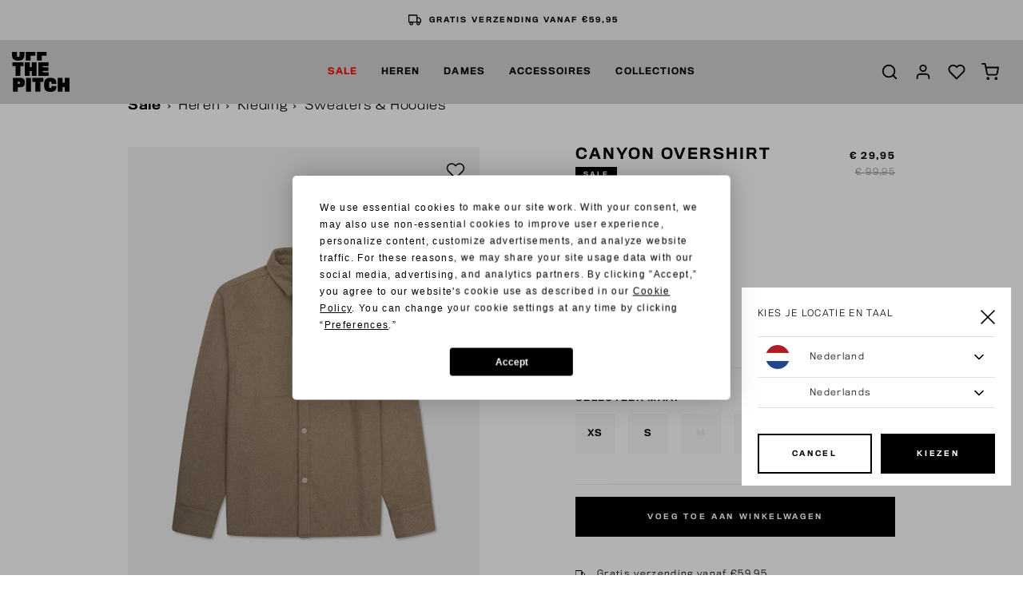

--- FILE ---
content_type: text/html;charset=UTF-8
request_url: https://www.off-the-pitch.com/nl_NL/sale/heren/kleding/sweaters-hoodies/canyon-overshirt/OTP233059-802.html
body_size: 19168
content:
<!DOCTYPE html>
<html lang="nl">
<head>



<script src="https://www.googleoptimize.com/optimize.js?id=OPT-M2GNP2X"></script>
<!-- Google Tag Manager -->
<script>(function(w,d,s,l,i){w[l]=w[l]||[];w[l].push({'gtm.start':
new Date().getTime(),event:'gtm.js'});var f=d.getElementsByTagName(s)[0],
j=d.createElement(s),dl=l!='dataLayer'?'&l='+l:'';j.async=true;j.src=
'https://www.googletagmanager.com/gtm.js?id='+i+dl;f.parentNode.insertBefore(j,f);
})(window,document,'script','dataLayer','GTM-545ZBK');</script>
<!-- End Google Tag Manager -->


<script defer type="text/javascript" src="/on/demandware.static/Sites-otp-EU-Site/-/nl_NL/v1768716167689/js/main.js"></script>
<script src="https://cdnjs.cloudflare.com/ajax/libs/tiny-slider/2.9.1/min/tiny-slider.js"></script>
<script src="https://unpkg.com/feather-icons"></script>

    <script defer type="text/javascript" src="/on/demandware.static/Sites-otp-EU-Site/-/nl_NL/v1768716167689/js/productDetail.js"
        
        >
    </script>

    <script defer type="text/javascript" src="/on/demandware.static/Sites-otp-EU-Site/-/nl_NL/v1768716167689/js/productTile.js"
        
        >
    </script>




<!-- Custom Head script -->

<!-- Custom Head script -->

<!-- TrustBox script -->
<script type="text/javascript" src="//widget.trustpilot.com/bootstrap/v5/tp.widget.bootstrap.min.js" async></script>
<!-- End TrustBox script -->
<script  defer="" type="text/javascript" src="/on/demandware.static/Sites-otp-EU-Site/-/nl_NL/v1768716167689/js/script.js"></script>
<meta charset="UTF-8" />
<meta http-equiv="Content-Type" content="text/html; charset=UTF-8" />

<meta http-equiv="X-UA-Compatible" content="IE=edge">

<meta name="viewport" content="width=device-width, initial-scale=1" />


<title>Shop Canyon Overshirt | Off The Pitch</title>

<meta name="description" content="OTP | shop online for Canyon Overshirt ✓ Fast Worlwide Delivery ✓ Order before 20:30, shipment starts today*"/>
<meta name="keywords" content="Commerce Cloud Storefront Reference Architecture"/>



    
        <meta name="robots" content="index, follow" />
    

    
        <meta property="og:url" content="https://www.off-the-pitch.com/nl_NL/sale/heren/kleding/sweaters-hoodies/canyon-overshirt/OTP233059-802.html" />
    



    <link rel="canonical" href="https://www.off-the-pitch.com/nl_NL/sale/heren/kleding/sweaters-hoodies/canyon-overshirt/OTP233059-802.html"/>



    <link rel="alternate" hreflang="en" href="https://www.off-the-pitch.com/en/sale/men/clothing/sweaters-hoodies/canyon-overshirt/OTP233059-802.html" />

    <link rel="alternate" hreflang="nl-NL" href="https://www.off-the-pitch.com/nl_NL/sale/heren/kleding/sweaters-hoodies/canyon-overshirt/OTP233059-802.html" />

    <link rel="alternate" hreflang="de-DE" href="https://www.off-the-pitch.com/de_DE/sale/men/clothing/sweaters-hoodies/canyon-overshirt/OTP233059-802.html" />

    <link rel="alternate" hreflang="es-ES" href="https://www.off-the-pitch.com/es_ES/rebajas/men/clothing/sweaters-hoodies/canyon-overshirt/OTP233059-802.html" />


<link rel="apple-touch-icon" sizes="180x180" href="/on/demandware.static/Sites-otp-EU-Site/-/default/dw0500e4b3/img/favicons/apple-touch-icon.png">
<link rel="icon" type="image/png" sizes="32x32" href="/on/demandware.static/Sites-otp-EU-Site/-/default/dwa9e9a532/img/favicons/favicon-32x32.png">
<link rel="icon" type="image/png" sizes="16x16" href="/on/demandware.static/Sites-otp-EU-Site/-/default/dwf039c7af/img/favicons/favicon-16x16.png">
<link rel="manifest" href="/on/demandware.static/Sites-otp-EU-Site/-/default/dwc9343c57/img/favicons/site.webmanifest">
<meta name="msapplication-TileColor" content="#da532c">
<meta name="theme-color" content="#ffffff">

<link rel="stylesheet" href="/on/demandware.static/Sites-otp-EU-Site/-/nl_NL/v1768716167689/css/style.css" />

    <link rel="stylesheet" href="/on/demandware.static/Sites-otp-EU-Site/-/nl_NL/v1768716167689/css/page-pdp.css"  />




<!-- Marketing Cloud Analytics -->
<script type="text/javascript" src="//510001238.collect.igodigital.com/collect.js"></script>
<!-- End Marketing Cloud Analytics -->


<script src="https://cdnjs.cloudflare.com/ajax/libs/gsap/3.11.3/gsap.min.js"></script>
<script src="https://cdnjs.cloudflare.com/ajax/libs/gsap/3.11.3/ScrollTrigger.min.js"></script>


<script type="text/javascript">//<!--
/* <![CDATA[ (head-active_data.js) */
var dw = (window.dw || {});
dw.ac = {
    _analytics: null,
    _events: [],
    _category: "",
    _searchData: "",
    _anact: "",
    _anact_nohit_tag: "",
    _analytics_enabled: "true",
    _timeZone: "Europe/Amsterdam",
    _capture: function(configs) {
        if (Object.prototype.toString.call(configs) === "[object Array]") {
            configs.forEach(captureObject);
            return;
        }
        dw.ac._events.push(configs);
    },
	capture: function() { 
		dw.ac._capture(arguments);
		// send to CQ as well:
		if (window.CQuotient) {
			window.CQuotient.trackEventsFromAC(arguments);
		}
	},
    EV_PRD_SEARCHHIT: "searchhit",
    EV_PRD_DETAIL: "detail",
    EV_PRD_RECOMMENDATION: "recommendation",
    EV_PRD_SETPRODUCT: "setproduct",
    applyContext: function(context) {
        if (typeof context === "object" && context.hasOwnProperty("category")) {
        	dw.ac._category = context.category;
        }
        if (typeof context === "object" && context.hasOwnProperty("searchData")) {
        	dw.ac._searchData = context.searchData;
        }
    },
    setDWAnalytics: function(analytics) {
        dw.ac._analytics = analytics;
    },
    eventsIsEmpty: function() {
        return 0 == dw.ac._events.length;
    }
};
/* ]]> */
// -->
</script>
<script type="text/javascript">//<!--
/* <![CDATA[ (head-cquotient.js) */
var CQuotient = window.CQuotient = {};
CQuotient.clientId = 'bcxn-otp-EU';
CQuotient.realm = 'BCXN';
CQuotient.siteId = 'otp-EU';
CQuotient.instanceType = 'prd';
CQuotient.locale = 'nl_NL';
CQuotient.fbPixelId = '1802654530054998';
CQuotient.activities = [];
CQuotient.cqcid='';
CQuotient.cquid='';
CQuotient.cqeid='';
CQuotient.cqlid='';
CQuotient.apiHost='api.cquotient.com';
/* Turn this on to test against Staging Einstein */
/* CQuotient.useTest= true; */
CQuotient.useTest = ('true' === 'false');
CQuotient.initFromCookies = function () {
	var ca = document.cookie.split(';');
	for(var i=0;i < ca.length;i++) {
	  var c = ca[i];
	  while (c.charAt(0)==' ') c = c.substring(1,c.length);
	  if (c.indexOf('cqcid=') == 0) {
		CQuotient.cqcid=c.substring('cqcid='.length,c.length);
	  } else if (c.indexOf('cquid=') == 0) {
		  var value = c.substring('cquid='.length,c.length);
		  if (value) {
		  	var split_value = value.split("|", 3);
		  	if (split_value.length > 0) {
			  CQuotient.cquid=split_value[0];
		  	}
		  	if (split_value.length > 1) {
			  CQuotient.cqeid=split_value[1];
		  	}
		  	if (split_value.length > 2) {
			  CQuotient.cqlid=split_value[2];
		  	}
		  }
	  }
	}
}
CQuotient.getCQCookieId = function () {
	if(window.CQuotient.cqcid == '')
		window.CQuotient.initFromCookies();
	return window.CQuotient.cqcid;
};
CQuotient.getCQUserId = function () {
	if(window.CQuotient.cquid == '')
		window.CQuotient.initFromCookies();
	return window.CQuotient.cquid;
};
CQuotient.getCQHashedEmail = function () {
	if(window.CQuotient.cqeid == '')
		window.CQuotient.initFromCookies();
	return window.CQuotient.cqeid;
};
CQuotient.getCQHashedLogin = function () {
	if(window.CQuotient.cqlid == '')
		window.CQuotient.initFromCookies();
	return window.CQuotient.cqlid;
};
CQuotient.trackEventsFromAC = function (/* Object or Array */ events) {
try {
	if (Object.prototype.toString.call(events) === "[object Array]") {
		events.forEach(_trackASingleCQEvent);
	} else {
		CQuotient._trackASingleCQEvent(events);
	}
} catch(err) {}
};
CQuotient._trackASingleCQEvent = function ( /* Object */ event) {
	if (event && event.id) {
		if (event.type === dw.ac.EV_PRD_DETAIL) {
			CQuotient.trackViewProduct( {id:'', alt_id: event.id, type: 'raw_sku'} );
		} // not handling the other dw.ac.* events currently
	}
};
CQuotient.trackViewProduct = function(/* Object */ cqParamData){
	var cq_params = {};
	cq_params.cookieId = CQuotient.getCQCookieId();
	cq_params.userId = CQuotient.getCQUserId();
	cq_params.emailId = CQuotient.getCQHashedEmail();
	cq_params.loginId = CQuotient.getCQHashedLogin();
	cq_params.product = cqParamData.product;
	cq_params.realm = cqParamData.realm;
	cq_params.siteId = cqParamData.siteId;
	cq_params.instanceType = cqParamData.instanceType;
	cq_params.locale = CQuotient.locale;
	
	if(CQuotient.sendActivity) {
		CQuotient.sendActivity(CQuotient.clientId, 'viewProduct', cq_params);
	} else {
		CQuotient.activities.push({activityType: 'viewProduct', parameters: cq_params});
	}
};
/* ]]> */
// -->
</script>
<!-- Demandware Apple Pay -->

<style type="text/css">ISAPPLEPAY{display:inline}.dw-apple-pay-button,.dw-apple-pay-button:hover,.dw-apple-pay-button:active{background-color:black;background-image:-webkit-named-image(apple-pay-logo-white);background-position:50% 50%;background-repeat:no-repeat;background-size:75% 60%;border-radius:5px;border:1px solid black;box-sizing:border-box;margin:5px auto;min-height:30px;min-width:100px;padding:0}
.dw-apple-pay-button:after{content:'Apple Pay';visibility:hidden}.dw-apple-pay-button.dw-apple-pay-logo-white{background-color:white;border-color:white;background-image:-webkit-named-image(apple-pay-logo-black);color:black}.dw-apple-pay-button.dw-apple-pay-logo-white.dw-apple-pay-border{border-color:black}</style>


	 


	
	
		<style>

.tile-image, .carousel-img {
aspect-ratio: unset;
}

</style>
	

 
	
</head>
<body class="no-touch">


<!-- Google Tag Manager (noscript) -->
        <noscript><iframe src="https://www.googletagmanager.com/ns.html?id=GTM-545ZBK" height="0" width="0" style="display:none;visibility:hidden"></iframe></noscript>
        <!-- End Google Tag Manager (noscript) -->


<div class="page" data-gtm-enabled="true" data-action="Product-Show" data-querystring="pid=OTP233059-802">










<div class="menu-wrapper menu-js">
    
        <div class="usp-bar-wrapper">
            
	 


	<div class="html-slot-container">
	
		
			<div class="usp-bar">

<div class="usp-slide">
<i data-feather="credit-card"></i>
<span>
<a>WINTER SALE UP TO 70% NOW LIVE</a>
</span>
</div>



<div class="usp-slide">
<i data-feather="truck"></i>
<span>
<a href>GRATIS VERZENDING VANAF €59,95</a>
</span>
</div>

<div class="usp-slide">
<i data-feather="credit-card"></i>
<span>
<a>ACHTERAF BETALEN MET KLARNA</a>
</span>
</div>

<div class="usp-slide">
<i data-feather="truck"></i>
<span>
<a>14 DAGEN EENVOUDIG RETOURNEREN</a>
</span>
</div>
</div>

</style>
		
	
</div>
 
	
        </div>
    
    <div class="menu" role="navigation">
        <a class="logo-link" href="/nl_NL/home" title="Commerce Cloud Storefront Reference Architecture Home">
            <svg class="logo" style="height:63px" xmlns="http://www.w3.org/2000/svg" viewBox="0 0 119.73 82.93">
    <title>Off The Pitch Logo</title>
    <rect x="29.25" y="54" width="10.23" height="28.54"/>
    <path d="M19.93,75H4.53v28.53H14.65V94.49s4.2,0,5.28,0c3.08-.11,5.52-.86,7.14-2.48s2.37-3.91,2.37-7.25c0-3.55-.9-6-2.55-7.53S22.91,75,19.93,75ZM19.1,86.31a1.64,1.64,0,0,1-1.69,1H14.58V82.9h2.94a1.55,1.55,0,0,1,1.58,1,4,4,0,0,1,.18,1.29A3,3,0,0,1,19.1,86.31Z" transform="translate(-2.63 -21.03)"/>
    <polygon points="42.34 62.19 48.7 62.19 48.7 82.54 58.89 82.54 58.89 62.19 65.32 62.19 65.32 54 42.34 54 42.34 62.19"/>
    <path d="M84.75,94.78c-.25.79-.86,1.25-2.19,1.25a2.27,2.27,0,0,1-2.3-1.25,19.52,19.52,0,0,1-.46-5.56,19.73,19.73,0,0,1,.43-5,2.12,2.12,0,0,1,2.29-1.4c1.37,0,2,.57,2.23,1.36a12.8,12.8,0,0,1,.25,3h9.87a38.65,38.65,0,0,0-.21-4.41c-.5-4.78-4.13-8-12-8-6.28,0-9.91,2-11.67,5.45-1,1.87-1.58,5.64-1.58,9.09,0,3.69.51,7.79,2,10,1.65,2.76,5,4.63,10.94,4.63,7.83,0,11.31-2.66,12.32-7.47a30.79,30.79,0,0,0,.25-4.63H85A12.83,12.83,0,0,1,84.75,94.78Z" transform="translate(-2.63 -21.03)"/>
    <polygon points="109.68 54 109.68 63.84 105.27 63.84 105.27 54 95.22 54 95.22 82.54 105.27 82.54 105.27 72.84 109.68 72.84 109.68 82.54 119.73 82.54 119.73 54 109.68 54"/>
    <polygon points="75.94 29.35 75.94 21.38 54.83 21.38 54.83 49.92 76.05 49.92 76.05 42.09 63.92 42.09 63.92 39.26 75.47 39.26 75.47 31.93 63.92 31.93 63.92 29.35 75.94 29.35"/>
    <polygon points="51.32 49.92 51.32 21.38 41.27 21.38 41.27 31.65 36.85 31.65 36.85 21.38 26.8 21.38 26.8 49.92 36.85 49.92 36.85 39.8 41.27 39.8 41.27 49.92 51.32 49.92"/>
    <polygon points="7.35 49.92 17.55 49.92 17.55 29.57 23.97 29.57 23.97 21.38 1 21.38 1 29.57 7.35 29.57 7.35 49.92"/>
    <polygon points="61.95 7.89 71.9 7.89 71.9 0 51.87 0 51.87 17.72 61.95 17.72 61.95 7.89"/>
    <path d="M15.63,39.19c7.11,0,11-2.55,12.17-7a30.13,30.13,0,0,0,.86-8c0-1.06,0-2.09-.07-3.08H18.42c.09,1.15.12,2.55.12,3.48a29.37,29.37,0,0,1-.4,5.49c-.32.86-.79,1.47-2.48,1.47-1.54,0-2.08-.5-2.4-1.4a27.09,27.09,0,0,1-.4-5.56c0-1,0-2.34.09-3.48H2.74c-.07,1.09-.11,2.24-.11,3.33a30.72,30.72,0,0,0,.87,8.22C4.75,36.82,8.59,39.19,15.63,39.19Z" transform="translate(-2.63 -21.03)"/>
    <polygon points="38.8 7.89 48.75 7.89 48.75 0 28.72 0 28.72 17.72 38.8 17.72 38.8 7.89"/>
</svg>
        </a>
        
            <ul class="menu-list-desktop">
                
                    <li class="menu-li">
                        <a href="/nl_NL/sale/" data-category-id="Outlet" class="menu-link">
                            Sale
                        </a>
                        
                            
                            <div class="submenu-wrapper submenu-wrapper-js">
    <div class="pre-submenu">
        <ul>
            <li>
                <a href="/nl_NL/sale/" id="Outlet" class="submenu-title-link">Alle Sale</a>
            </li>
            
                
            
                
            
                
            
                
                    <li>
                        <a href="/nl_NL/sale/2-sneakers-for-99.95/" id="Outlet_specials_footwear" class="submenu-title-link">2 Sneakers for 99.95</a>
                    </li>
                
            
                
                    <li>
                        <a href="/nl_NL/sale/2-sweats-hoodies-for-69.95/" id="Outlet_specials_hoodies" class="submenu-title-link">2 Sweats &amp; Hoodies for 69.95</a>
                    </li>
                
            
                
                    <li>
                        <a href="/nl_NL/sale/2-t-shirts-for-44.95/" id="Outlet_specials_t_shirts" class="submenu-title-link">2 T-shirts for 44.95</a>
                    </li>
                
            
        </ul>
    </div>
    
        
            <div class="submenu">
                <a href="/nl_NL/sale/heren/" id="Sale Men" class="submenu-title-link">Heren</a>
                <ul>
                    
                        <li>
                            <a href="/nl_NL/sale/heren/kleding/" id="Sale Men Clothing" class="submenu-link">
                                Kleding
                            </a>
                        </li>
                    
                        <li>
                            <a href="/nl_NL/sale/heren/schoenen/" id="Sale Men Footwear" class="submenu-link">
                                Schoenen
                            </a>
                        </li>
                    
                </ul>
            </div>
        
    
        
            <div class="submenu">
                <a href="/nl_NL/sale/dames/" id="Sale Women" class="submenu-title-link">Dames</a>
                <ul>
                    
                        <li>
                            <a href="/nl_NL/sale/dames/kleding/" id="Sale_Women_Clothing" class="submenu-link">
                                Kleding
                            </a>
                        </li>
                    
                        <li>
                            <a href="/nl_NL/sale/dames/schoenen/" id="Sale Women Footwear" class="submenu-link">
                                Schoenen
                            </a>
                        </li>
                    
                </ul>
            </div>
        
    
        
            <div class="submenu">
                <a href="/nl_NL/sale/accessoires/" id="Sale Accessoires" class="submenu-title-link">Accessoires</a>
                <ul>
                    
                        <li>
                            <a href="/nl_NL/sale/accessoires/caps/" id="sale_accessories_caps" class="submenu-link">
                                Caps
                            </a>
                        </li>
                    
                        <li>
                            <a href="/nl_NL/sale/accessoires/tassen/" id="sale_accessories_bags" class="submenu-link">
                                Tassen
                            </a>
                        </li>
                    
                        <li>
                            <a href="/nl_NL/sale/accessoires/sjaals-mutsen/" id="sale_accessories_scarves-hats" class="submenu-link">
                                Sjaals &amp; Mutsen
                            </a>
                        </li>
                    
                        <li>
                            <a href="/nl_NL/sale/accessoires/beanies-scarves/" id="sale_accessories_scarves-Beanies" class="submenu-link">
                                Beanies &amp; Scarves
                            </a>
                        </li>
                    
                </ul>
            </div>
        
    
        
    
        
    
        
    
</div>

                        
                    </li>
                
                    <li class="menu-li">
                        <a href="/nl_NL/heren-1/" data-category-id="Men" class="menu-link">
                            Heren
                        </a>
                        
                            
                            <div class="submenu-wrapper submenu-wrapper-js">
    <div class="pre-submenu">
        <ul>
            <li>
                <a href="/nl_NL/heren-1/" id="Men" class="submenu-title-link">Alle Heren</a>
            </li>
            
                
            
                
                    <li>
                        <a href="/nl_NL/heren/schoenen-1/" id="Footwear" class="submenu-title-link">Schoenen</a>
                    </li>
                
            
                
                    <li>
                        <a href="/nl_NL/heren/wardrobe-essentials/" id="wardrobe_essentials_men" class="submenu-title-link">WARDROBE ESSENTIALS</a>
                    </li>
                
            
        </ul>
    </div>
    
        
            <div class="submenu">
                <a href="/nl_NL/heren/kleding-1/" id="Clothing" class="submenu-title-link">Kleding</a>
                <ul>
                    
                        <li>
                            <a href="/nl_NL/heren/kleding/t-shirts-1/" id="T-shirts" class="submenu-link">
                                T-shirts
                            </a>
                        </li>
                    
                        <li>
                            <a href="/nl_NL/heren/kleding/shirts-1/" id="Shirts" class="submenu-link">
                                Shirts
                            </a>
                        </li>
                    
                        <li>
                            <a href="/nl_NL/heren/kleding/polos-1/" id="Polo's" class="submenu-link">
                                Polo's
                            </a>
                        </li>
                    
                        <li>
                            <a href="/nl_NL/heren/kleding/overshirts/" id="Overshirts" class="submenu-link">
                                Overshirts
                            </a>
                        </li>
                    
                        <li>
                            <a href="/nl_NL/heren/kleding/sweaters-hoodies-1/" id="Sweats and Hoodies" class="submenu-link">
                                Sweaters &amp; Hoodies
                            </a>
                        </li>
                    
                        <li>
                            <a href="/nl_NL/heren/kleding/bottoms-1/" id="Bottoms" class="submenu-link">
                                Bottoms
                            </a>
                        </li>
                    
                        <li>
                            <a href="/nl_NL/heren/kleding/jassen/" id="Outerwear" class="submenu-link">
                                Jassen
                            </a>
                        </li>
                    
                </ul>
            </div>
        
    
        
    
        
    
</div>

                        
                    </li>
                
                    <li class="menu-li">
                        <a href="/nl_NL/dames-2/" data-category-id="Women" class="menu-link">
                            Dames
                        </a>
                        
                            
                            <div class="submenu-wrapper submenu-wrapper-js">
    <div class="pre-submenu">
        <ul>
            <li>
                <a href="/nl_NL/dames-2/" id="Women" class="submenu-title-link">Alle Dames</a>
            </li>
            
                
            
        </ul>
    </div>
    
        
            <div class="submenu">
                <a href="/nl_NL/dames/kleding-1/" id="Clothing-Women" class="submenu-title-link">Kleding</a>
                <ul>
                    
                        <li>
                            <a href="/nl_NL/dames/kleding/tops-shirts-2/" id="Women-Tops" class="submenu-link">
                                Tops &amp; Shirts
                            </a>
                        </li>
                    
                        <li>
                            <a href="/nl_NL/dames/kleding/sweaters-hoodies-2/" id="Women-Sweaters" class="submenu-link">
                                Sweaters &amp; Hoodies
                            </a>
                        </li>
                    
                        <li>
                            <a href="/nl_NL/dames/kleding/jassen/" id="Women-Jackets" class="submenu-link">
                                Jassen
                            </a>
                        </li>
                    
                        <li>
                            <a href="/nl_NL/dames/kleding/dresses-jumpsuits/" id="Women Dresses" class="submenu-link">
                                Dresses &amp; Jumpsuits
                            </a>
                        </li>
                    
                        <li>
                            <a href="/nl_NL/dames/kleding/bottoms-2/" id="Women-Pants" class="submenu-link">
                                Bottoms
                            </a>
                        </li>
                    
                </ul>
            </div>
        
    
</div>

                        
                    </li>
                
                    <li class="menu-li">
                        <a href="/nl_NL/accessoires-1/" data-category-id="Accessories" class="menu-link">
                            Accessoires
                        </a>
                        
                            
                            <div class="submenu-wrapper submenu-wrapper-js">
    <div class="pre-submenu">
        <ul>
            <li>
                <a href="/nl_NL/accessoires-1/" id="Accessories" class="submenu-title-link">Alle Accessoires</a>
            </li>
            
                
            
                
            
        </ul>
    </div>
    
        
            <div class="submenu">
                <a href="/nl_NL/accessoires/headwear/" id="Accessoires_Headwear" class="submenu-title-link">Headwear</a>
                <ul>
                    
                        <li>
                            <a href="/nl_NL/accessoires/headwear/caps/" id="Accessoires_Headwear_Caps" class="submenu-link">
                                Caps
                            </a>
                        </li>
                    
                        <li>
                            <a href="/nl_NL/accessoires/headwear/beanies/" id="Accessoires_Headwear_Beanies" class="submenu-link">
                                Beanies
                            </a>
                        </li>
                    
                        <li>
                            <a href="/nl_NL/accessoires/headwear/hats/" id="Accessoires_Headwear_Hats" class="submenu-link">
                                Hats
                            </a>
                        </li>
                    
                </ul>
            </div>
        
    
        
            <div class="submenu">
                <a href="/nl_NL/accessoires/overig-1/" id="Accessoires overig" class="submenu-title-link">Overig</a>
                <ul>
                    
                        <li>
                            <a href="/nl_NL/accessoires/overig/bags/" id="Accessoires_overig_Bags" class="submenu-link">
                                Bags
                            </a>
                        </li>
                    
                        <li>
                            <a href="/nl_NL/accessoires/overig/socks/" id="Accessoires_overig_Socks" class="submenu-link">
                                Socks
                            </a>
                        </li>
                    
                        <li>
                            <a href="/nl_NL/accessoires/overig/scarfs/" id="Accessoires_overig_Scarfs" class="submenu-link">
                                Scarfs
                            </a>
                        </li>
                    
                </ul>
            </div>
        
    
</div>

                        
                    </li>
                
                    <li class="menu-li">
                        <a href="https://www.off-the-pitch.com/nl_NL/FW25_drop_3.html" data-category-id="Lookbook" class="menu-link">
                            Collections
                        </a>
                        
                            
                            <div class="submenu-wrapper submenu-wrapper-js">
    <div class="pre-submenu">
        <ul>
            <li>
                <a href="https://www.off-the-pitch.com/nl_NL/FW25_drop_3.html" id="Lookbook" class="submenu-title-link">Alle Collections</a>
            </li>
            
                
                    <li>
                        <a href="https://www.off-the-pitch.com/nl_NL/lookbook_fw25_drop_1.html" id="Lookbook_FW25_Drop_1" class="submenu-title-link">FW25 DROP ONE</a>
                    </li>
                
            
                
                    <li>
                        <a href="https://www.off-the-pitch.com/nl_NL/fw25_drop_two.html" id="FW25_Drop_two" class="submenu-title-link">FW25 DROP TWO</a>
                    </li>
                
            
                
                    <li>
                        <a href="https://www.off-the-pitch.com/nl_NL/FW25_drop_3.html" id="FW25_Drop_three" class="submenu-title-link">FW25 DROP THREE</a>
                    </li>
                
            
                
                    <li>
                        <a href="/nl_NL/collections/fullstop-series/" id="Full_stop_collection" class="submenu-title-link">FULLSTOP SERIES</a>
                    </li>
                
            
                
                    <li>
                        <a href="https://www.off-the-pitch.com/nl_NL/fw25_wardrobe_essentials.html" id="wardrobe_essentials" class="submenu-title-link">WARDROBE ESSENTIALS</a>
                    </li>
                
            
        </ul>
    </div>
    
        
    
        
    
        
    
        
    
        
    
</div>

                        
                    </li>
                
            </ul>
        
        <div class="menu-wrapper-r">
            <ul class="menu-list-r">
                
                    <li class="menu-li-r">
                        
                            <button class="toggle-submenu-r toggle-submenu-r-js submenu-closed">
                                <i data-feather="chevron-up" class="feather null"></i>
                            </button>
                        
                        <a href="/nl_NL/sale/"  class="menu-link-r">
                            Sale
                        </a>
                        
                            <ul class="submenu-r submenu-r-js">
                                <li>
                                    <a href="/nl_NL/sale/" id="Outlet" class="submenu-link-r">
                                        Alle Sale
                                    </a>
                                </li>
                                
                                    <li>
                                        <a href="/nl_NL/sale/heren/" id="Sale Men" class="submenu-link-r">Heren</a>
                                    </li>
                                
                                    <li>
                                        <a href="/nl_NL/sale/dames/" id="Sale Women" class="submenu-link-r">Dames</a>
                                    </li>
                                
                                    <li>
                                        <a href="/nl_NL/sale/accessoires/" id="Sale Accessoires" class="submenu-link-r">Accessoires</a>
                                    </li>
                                
                                    <li>
                                        <a href="/nl_NL/sale/2-sneakers-for-99.95/" id="Outlet_specials_footwear" class="submenu-link-r">2 Sneakers for 99.95</a>
                                    </li>
                                
                                    <li>
                                        <a href="/nl_NL/sale/2-sweats-hoodies-for-69.95/" id="Outlet_specials_hoodies" class="submenu-link-r">2 Sweats &amp; Hoodies for 69.95</a>
                                    </li>
                                
                                    <li>
                                        <a href="/nl_NL/sale/2-t-shirts-for-44.95/" id="Outlet_specials_t_shirts" class="submenu-link-r">2 T-shirts for 44.95</a>
                                    </li>
                                
                            </ul>
                        
                    </li>
                
                    <li class="menu-li-r">
                        
                            <button class="toggle-submenu-r toggle-submenu-r-js submenu-closed">
                                <i data-feather="chevron-up" class="feather null"></i>
                            </button>
                        
                        <a href="/nl_NL/heren-1/"  class="menu-link-r">
                            Heren
                        </a>
                        
                            <ul class="submenu-r submenu-r-js">
                                <li>
                                    <a href="/nl_NL/heren-1/" id="Men" class="submenu-link-r">
                                        Alle Heren
                                    </a>
                                </li>
                                
                                    <li>
                                        <a href="/nl_NL/heren/kleding-1/" id="Clothing" class="submenu-link-r">Kleding</a>
                                    </li>
                                
                                    <li>
                                        <a href="/nl_NL/heren/schoenen-1/" id="Footwear" class="submenu-link-r">Schoenen</a>
                                    </li>
                                
                                    <li>
                                        <a href="/nl_NL/heren/wardrobe-essentials/" id="wardrobe_essentials_men" class="submenu-link-r">WARDROBE ESSENTIALS</a>
                                    </li>
                                
                            </ul>
                        
                    </li>
                
                    <li class="menu-li-r">
                        
                            <button class="toggle-submenu-r toggle-submenu-r-js submenu-closed">
                                <i data-feather="chevron-up" class="feather null"></i>
                            </button>
                        
                        <a href="/nl_NL/dames-2/"  class="menu-link-r">
                            Dames
                        </a>
                        
                            <ul class="submenu-r submenu-r-js">
                                <li>
                                    <a href="/nl_NL/dames-2/" id="Women" class="submenu-link-r">
                                        Alle Dames
                                    </a>
                                </li>
                                
                                    <li>
                                        <a href="/nl_NL/dames/kleding-1/" id="Clothing-Women" class="submenu-link-r">Kleding</a>
                                    </li>
                                
                            </ul>
                        
                    </li>
                
                    <li class="menu-li-r">
                        
                            <button class="toggle-submenu-r toggle-submenu-r-js submenu-closed">
                                <i data-feather="chevron-up" class="feather null"></i>
                            </button>
                        
                        <a href="/nl_NL/accessoires-1/"  class="menu-link-r">
                            Accessoires
                        </a>
                        
                            <ul class="submenu-r submenu-r-js">
                                <li>
                                    <a href="/nl_NL/accessoires-1/" id="Accessories" class="submenu-link-r">
                                        Alle Accessoires
                                    </a>
                                </li>
                                
                                    <li>
                                        <a href="/nl_NL/accessoires/headwear/" id="Accessoires_Headwear" class="submenu-link-r">Headwear</a>
                                    </li>
                                
                                    <li>
                                        <a href="/nl_NL/accessoires/overig-1/" id="Accessoires overig" class="submenu-link-r">Overig</a>
                                    </li>
                                
                            </ul>
                        
                    </li>
                
                    <li class="menu-li-r">
                        
                            <button class="toggle-submenu-r toggle-submenu-r-js submenu-closed">
                                <i data-feather="chevron-up" class="feather null"></i>
                            </button>
                        
                        <a href="https://www.off-the-pitch.com/nl_NL/FW25_drop_3.html"  class="menu-link-r">
                            Collections
                        </a>
                        
                            <ul class="submenu-r submenu-r-js">
                                <li>
                                    <a href="https://www.off-the-pitch.com/nl_NL/FW25_drop_3.html" id="Lookbook" class="submenu-link-r">
                                        Alle Collections
                                    </a>
                                </li>
                                
                                    <li>
                                        <a href="https://www.off-the-pitch.com/nl_NL/lookbook_fw25_drop_1.html" id="Lookbook_FW25_Drop_1" class="submenu-link-r">FW25 DROP ONE</a>
                                    </li>
                                
                                    <li>
                                        <a href="https://www.off-the-pitch.com/nl_NL/fw25_drop_two.html" id="FW25_Drop_two" class="submenu-link-r">FW25 DROP TWO</a>
                                    </li>
                                
                                    <li>
                                        <a href="https://www.off-the-pitch.com/nl_NL/FW25_drop_3.html" id="FW25_Drop_three" class="submenu-link-r">FW25 DROP THREE</a>
                                    </li>
                                
                                    <li>
                                        <a href="/nl_NL/collections/fullstop-series/" id="Full_stop_collection" class="submenu-link-r">FULLSTOP SERIES</a>
                                    </li>
                                
                                    <li>
                                        <a href="https://www.off-the-pitch.com/nl_NL/fw25_wardrobe_essentials.html" id="wardrobe_essentials" class="submenu-link-r">WARDROBE ESSENTIALS</a>
                                    </li>
                                
                            </ul>
                        
                    </li>
                
                


                <li class="mb-30"></li>
                <li class="menu-items">
                    









    <button class="menu-btn-r toggle-language-selector-r-js">
        <i data-feather="globe" class="feather null"></i>
        NL | &euro; EUR
    </button>
    <div class="language-selector-r" >
        


<div class="locale-change-popup" data-url="/on/demandware.store/Sites-otp-EU-Site/nl_NL/Page-SetLocale"
    data-current-locale="{&quot;countryCode&quot;:&quot;NL&quot;,&quot;name&quot;:&quot;Nederland&quot;,&quot;currencyCode&quot;:&quot;EUR&quot;,&quot;currencySymbol&quot;:&quot;&euro;&quot;,&quot;displayName&quot;:&quot;Nederlands (Nederland)&quot;,&quot;language&quot;:&quot;nl&quot;,&quot;displayLanguage&quot;:&quot;Nederlands&quot;}"
    data-locales="[{&quot;localID&quot;:&quot;en&quot;,&quot;siteID&quot;:&quot;otp-EU&quot;,&quot;country&quot;:&quot;&quot;,&quot;displayCountry&quot;:&quot;&quot;,&quot;currencyCode&quot;:&quot;EUR&quot;,&quot;currencySymbol&quot;:&quot;&euro;&quot;,&quot;displayName&quot;:&quot;English&quot;,&quot;language&quot;:&quot;en&quot;,&quot;displayLanguage&quot;:&quot;English&quot;,&quot;labels&quot;:{&quot;title&quot;:&quot;Choose your location and language&quot;,&quot;confirm&quot;:&quot;Choose&quot;}},{&quot;localID&quot;:&quot;nl_NL&quot;,&quot;siteID&quot;:&quot;otp-EU&quot;,&quot;country&quot;:&quot;NL&quot;,&quot;displayCountry&quot;:&quot;Nederland&quot;,&quot;currencyCode&quot;:&quot;EUR&quot;,&quot;currencySymbol&quot;:&quot;&euro;&quot;,&quot;displayName&quot;:&quot;Nederlands (Nederland)&quot;,&quot;language&quot;:&quot;nl&quot;,&quot;displayLanguage&quot;:&quot;Nederlands&quot;,&quot;labels&quot;:{&quot;title&quot;:&quot;Kies je locatie en taal&quot;,&quot;confirm&quot;:&quot;Kiezen&quot;}},{&quot;localID&quot;:&quot;de_DE&quot;,&quot;siteID&quot;:&quot;otp-EU&quot;,&quot;country&quot;:&quot;DE&quot;,&quot;displayCountry&quot;:&quot;Deutschland&quot;,&quot;currencyCode&quot;:&quot;EUR&quot;,&quot;currencySymbol&quot;:&quot;&euro;&quot;,&quot;displayName&quot;:&quot;Deutsch (Deutschland)&quot;,&quot;language&quot;:&quot;de&quot;,&quot;displayLanguage&quot;:&quot;Deutsch&quot;,&quot;labels&quot;:{&quot;title&quot;:&quot;W&auml;hlen Sie Ihren Standort und Ihre Sprache&quot;,&quot;confirm&quot;:&quot;W&auml;hlen&quot;}},{&quot;localID&quot;:&quot;es_ES&quot;,&quot;siteID&quot;:&quot;otp-EU&quot;,&quot;country&quot;:&quot;ES&quot;,&quot;displayCountry&quot;:&quot;Espa&ntilde;a&quot;,&quot;currencyCode&quot;:&quot;EUR&quot;,&quot;currencySymbol&quot;:&quot;&euro;&quot;,&quot;displayName&quot;:&quot;espa&ntilde;ol (Espa&ntilde;a)&quot;,&quot;language&quot;:&quot;es&quot;,&quot;displayLanguage&quot;:&quot;espa&ntilde;ol&quot;,&quot;labels&quot;:{&quot;title&quot;:&quot;Elige tu ubicaci&oacute;n y tu idioma&quot;,&quot;confirm&quot;:&quot;Escoger&quot;}}]"
    data-suggested-locale="null"
>
    <div class="popup-title">
        <h6>Kies je locatie en taal</h6>
        <img class="js-close-popup" src="/on/demandware.static/Sites-otp-EU-Site/-/default/dw1e1b1a01/img/close.svg" alt="" />
    </div>

    <div class="countries-select">
        
            








<div class="form-group select select-block  country" data-select>
    <button class="select-toggle">
        
            
                
                
            
            
        
            
            
        
            
            
                
                
            
        
            
            
        
        <i class="flag-icon flag-icon-squared flag-icon-round flag-icon-nl"></i>Nederland
    </button>

    <select class="form-control select-country"
        id="locale-selector-country"
        name=""
        autocomplete=""
        data-error-invalid=""
        data-error-value-missing="Dit is een verplicht veld"
        data-error-pattern=""
        data-error-range=""
        data-error-range-min=""
        data-error-range-max=""
        
        
    >
        
            <option id="DE" value="DE" data-object=""  >Deutschland</option>
        
            <option id="ES" value="ES" data-object=""  >Espa&ntilde;a</option>
        
            <option id="NL" value="NL" data-object="" selected >Nederland</option>
        
            <option id="" value="" data-object=""  >Rest of the World</option>
        
    </select>
    <div class="select-menu">
        
            <a class="select-item  " href data-id="DE" data-value="DE">
                <span class="select-item-value"><i class="flag-icon flag-icon-squared flag-icon-round flag-icon-de"></i>Deutschland</span>

                
            </a>
        
            <a class="select-item  " href data-id="ES" data-value="ES">
                <span class="select-item-value"><i class="flag-icon flag-icon-squared flag-icon-round flag-icon-es"></i>Espa&ntilde;a</span>

                
            </a>
        
            <a class="select-item active " href data-id="NL" data-value="NL">
                <span class="select-item-value"><i class="flag-icon flag-icon-squared flag-icon-round flag-icon-nl"></i>Nederland</span>

                
            </a>
        
            <a class="select-item  " href data-id="" data-value="">
                <span class="select-item-value"><i class="flag-icon flag-icon-squared flag-icon-round flag-icon-row"></i>Rest of the World</span>

                
            </a>
        
    </div>
    <span class="error"></span>
    
</div>

            








<div class="form-group select select-block  language" data-select>
    <button class="select-toggle">
        
            
                
                
            
            
                
                
            
        
        Nederlands
    </button>

    <select class="form-control select-language"
        id="locale-selector-language"
        name=""
        autocomplete=""
        data-error-invalid=""
        data-error-value-missing="Dit is een verplicht veld"
        data-error-pattern=""
        data-error-range=""
        data-error-range-min=""
        data-error-range-max=""
        
        
    >
        
            <option id="nl" value="nl" data-object="" selected >Nederlands</option>
        
    </select>
    <div class="select-menu">
        
            <a class="select-item active " href data-id="nl" data-value="nl">
                <span class="select-item-value">Nederlands</span>

                
            </a>
        
    </div>
    <span class="error"></span>
    
</div>

        
        








<div class="form-group select select-block d-none currency" data-select>
    <button class="select-toggle">
        
            
                
                
            
            
                
                
            
        
        <i class="flag-icon-round">€</i>EUR
    </button>

    <select class="form-control select-currency"
        id="locale-selector-currency"
        name=""
        autocomplete=""
        data-error-invalid=""
        data-error-value-missing="Dit is een verplicht veld"
        data-error-pattern=""
        data-error-range=""
        data-error-range-min=""
        data-error-range-max=""
        
        
    >
        
            <option id="EUR" value="EUR" data-object="" selected >EUR</option>
        
    </select>
    <div class="select-menu">
        
            <a class="select-item active " href data-id="EUR" data-value="EUR">
                <span class="select-item-value"><i class="flag-icon-round">€</i>EUR</span>

                
            </a>
        
    </div>
    <span class="error"></span>
    
</div>

    </div>

    <div class="action-buttons">
        <button class="btn m--btn-outline" data-cancel>Cancel</button>
        <button class="btn btn-primary" data-confirm>Kiezen</button>
    </div>
</div>

    </div>


                    









    <a class="btn-icon-menu" href="https://www.off-the-pitch.com/nl_NL/inloggen">
        <i data-feather="user" class="feather null"></i>
    </a>




    <a class="menu-btn-r" href="https://www.off-the-pitch.com/nl_NL/inloggen">
        <i data-feather="user" class="feather null"></i>
        Login
    </a>

                    <a class="menu-btn-r" href="https://www.off-the-pitch.com/nl_NL/klantenservice?page=faq"><i data-feather="help-circle" class="feather null"></i>Klantenservice</a>
                </li>
            </ul>
        </div>
        <ul class="icon-menu">
            <li>
                <button class="btn-icon-menu toggle-search-js">
                    <i data-feather="search" class="feather null"></i>
                </button>
                <div class="site-search search">
                    








<form role="search" action="/nl_NL/zoeken" method="get" name="simpleSearch" id="simplesearch">
    <div class="search-bar">
        <i data-feather="search" class="feather search-icon"></i>
        <input class="search-field search-field-js"
            type="search"
            name="q"
            value=""
            placeholder="Waar ben je naar op zoek?"
            autocomplete="off"
            aria-label="Waar ben je naar op zoek?" />
        <button class="btn-close-search btn-close-search-js" type="button">
            <i data-feather="x" class="feather reset-search-icon"></i>
        </button>
        <div class="suggestions-wrapper" data-url="/on/demandware.store/Sites-otp-EU-Site/nl_NL/SearchServices-GetSuggestions?q="></div>
        <input type="hidden" value="nl_NL" name="lang">
    </div>
</form>

                </div>
            </li>
            <li class="desktop-only">
                









    <a class="btn-icon-menu" href="https://www.off-the-pitch.com/nl_NL/inloggen">
        <i data-feather="user" class="feather null"></i>
    </a>




    <a class="menu-btn-r" href="https://www.off-the-pitch.com/nl_NL/inloggen">
        <i data-feather="user" class="feather null"></i>
        Login
    </a>

            </li>
            
                <li class="mini-wishlist-wrapper" data-action-url="/on/demandware.store/Sites-otp-EU-Site/nl_NL/Wishlist-MiniWishlistShow">
                    <a href="/on/demandware.store/Sites-otp-EU-Site/nl_NL/Wishlist-Show" class="wishlist-link btn-icon-menu">
                        <i data-feather="heart" class="feather null"></i>
                    </a>
                    <div class="mini-wishlist">
                        <div class="popover wishlist-overlay"></div>
                    </div>
                </li>
            
            <li>
                








<div class="minicart " data-action-url="/on/demandware.store/Sites-otp-EU-Site/nl_NL/Cart-MiniCartShow">
    <a class="minicart-link btn-icon-menu" href="https://www.off-the-pitch.com/nl_NL/winkelwagen" title="Bekijk winkelwagen">
        <i data-feather="shopping-cart" class="feather null"></i>
        <span class="minicart-quantity" data-cart-count="0">
            0
        </span>
    </a>
    <div class="popover cart-overlay"></div>
</div>
            </li>
            <li class="mobile-only">
                <button class="hamburger hamburger--spin hamburger-js" type="button">
                    <span class="hamburger-box">
                        <span class="hamburger-inner"></span>
                    </span>
                </button>
            </li>
        </ul>
    </div>
</div>
<div class="observe-this"></div>





    
    
    
    <style class="wishlist-css" data-wishlist-products="[]">
        
    </style>




    

    <script>
        window.pdpGTMData = '\x7b\"discount\":0,\"price\":29.95,\"item_category0\":\"Sale\",\"item_category1\":\"Heren\",\"item_category2\":\"Kleding\",\"item_category3\":\"Sweaters \x26 Hoodies\",\"item_id\":\"OTP233059\-802\",\"item_name\":\"Canyon Overshirt\",\"item_brand\":\"OTP\",\"item_variant\":\"802\",\"item_size\":\"\",\"currency\":\"EUR\",\"quantity\":1,\"item_group_id\":\"OTP233059\-802\"\x7d';
    </script>

    
    
    
    <!-- CQuotient Activity Tracking (viewProduct-cquotient.js) -->
<script type="text/javascript">//<!--
/* <![CDATA[ */
(function(){
	try {
		if(window.CQuotient) {
			var cq_params = {};
			cq_params.product = {
					id: 'OTP233059',
					sku: '',
					type: 'vgroup',
					alt_id: 'OTP233059-802'
				};
			cq_params.realm = "BCXN";
			cq_params.siteId = "otp-EU";
			cq_params.instanceType = "prd";
			window.CQuotient.trackViewProduct(cq_params);
		}
	} catch(err) {}
})();
/* ]]> */
// -->
</script>
<script type="text/javascript">//<!--
/* <![CDATA[ (viewProduct-active_data.js) */
dw.ac._capture({id: "OTP233059-802", type: "detail"});
/* ]]> */
// -->
</script>
        <div class="container product-detail-container product-detail product-wrapper" data-pid="OTP233059-802" itemscope itemtype="http://schema.org/Product">
            
            <div class="breadcrumb-row mt-40 mb-40">
                <ol class="breadcrumbs" itemscope itemtype="https://schema.org/BreadcrumbList">
    
        <li class="crumb" itemprop="itemListElement" itemscope itemtype="https://schema.org/ListItem">
            
            <a class="breadcrumb-link" itemtype="https://schema.org/Thing" data-category-id="null" itemprop="item" href="/nl_NL/sale/">
                <span itemprop="name">Sale</span>
            </a>
            <meta itemprop="position" content="1" />
        </li>
    
        <li class="crumb" itemprop="itemListElement" itemscope itemtype="https://schema.org/ListItem">
            
                <span class="breadcrumb-arrow">›</span>
            
            <a class="breadcrumb-link" itemtype="https://schema.org/Thing" data-category-id="null" itemprop="item" href="/nl_NL/sale/heren/">
                <span itemprop="name">Heren</span>
            </a>
            <meta itemprop="position" content="2" />
        </li>
    
        <li class="crumb" itemprop="itemListElement" itemscope itemtype="https://schema.org/ListItem">
            
                <span class="breadcrumb-arrow">›</span>
            
            <a class="breadcrumb-link" itemtype="https://schema.org/Thing" data-category-id="null" itemprop="item" href="/nl_NL/sale/heren/kleding/">
                <span itemprop="name">Kleding</span>
            </a>
            <meta itemprop="position" content="3" />
        </li>
    
        <li class="crumb" itemprop="itemListElement" itemscope itemtype="https://schema.org/ListItem">
            
                <span class="breadcrumb-arrow">›</span>
            
            <a class="breadcrumb-link" itemtype="https://schema.org/Thing" data-category-id="null" itemprop="item" href="/nl_NL/sale/heren/kleding/sweaters-hoodies/">
                <span itemprop="name">Sweaters &amp; Hoodies</span>
            </a>
            <meta itemprop="position" content="4" />
        </li>
    
</ol>
            </div>
            <div class="product-detail-row">
                <div class="carousel-column">
                    <div class="pdp-mobile mb-20">
                        <div class="product-name-price-wrapper">
    <div class="product-name-label-wrapper">
        <h1 class="product-detail-name" itemprop="name">Canyon Overshirt</h1>
        <span class="product-label ">
    
        
            
                
                    
                        Sale
                    
                
            
        
    
</span>
    </div>
    <div class="prices">
        
        
    <div class="price"  itemprop="offers" itemscope itemtype="http://schema.org/Offer">
        
        <span class="product-price">
    
    
        
        <meta itemprop="priceCurrency" content="EUR" />
        <span class="sales">
            
            
            
                <span class="value" itemprop="price" content="29.95">
            
            
    &euro; 29,95



            </span>
        </span>
    

    
        
        <meta itemprop="priceCurrency" content="EUR" />
        <span class="strike-through list">
            <span class="value" itemprop="price" content="99.95">
                
    &euro; 99,95



            </span>
        </span>
    
</span>
    </div>


    </div>
</div>
                    </div>
                    








<div class="primary-images">
    <div class="product-detail-slider-wrapper">
        
            <button
    class="btn-toggle-wishlist-product js-btn-toggle-wishlist-product"
    data-product-id="OTP233059-802"
    data-add-href="/on/demandware.store/Sites-otp-EU-Site/nl_NL/Wishlist-AddProduct"
    data-remove-href="/on/demandware.store/Sites-otp-EU-Site/nl_NL/Wishlist-RemoveProduct"
    title="Wishlist"
>
    <i data-feather="heart" class="feather null"></i>
</button>
        
        <div class="product-detail-slider product-detail-slider-js">
            
                
                    <div class="product-detail-slide easyzoom easyzoom--overlay" data-img="0">
                        <a href="https://www.off-the-pitch.com/dw/image/v2/BCXN_PRD/on/demandware.static/-/Sites-otp-master-catalog/default/dw22cf88ad/images/hi-res/OTP233059-802_Canyon_Overshirt-1.jpg?sw=1200" data-standard="https://www.off-the-pitch.com/dw/image/v2/BCXN_PRD/on/demandware.static/-/Sites-otp-master-catalog/default/dw22cf88ad/images/hi-res/OTP233059-802_Canyon_Overshirt-1.jpg?sw=1200" class="carousel-link">
                            <img class="carousel-img" src="https://www.off-the-pitch.com/dw/image/v2/BCXN_PRD/on/demandware.static/-/Sites-otp-master-catalog/default/dw22cf88ad/images/hi-res/OTP233059-802_Canyon_Overshirt-1.jpg?sw=1200" alt="Canyon Overshirt, Dark brown, hi-res" title="Canyon Overshirt, Dark brown" itemprop="image" />
                        </a>
                    </div>
                
            
                
                    <div class="product-detail-slide easyzoom easyzoom--overlay" data-img="1">
                        <a href="https://www.off-the-pitch.com/dw/image/v2/BCXN_PRD/on/demandware.static/-/Sites-otp-master-catalog/default/dw4282ad78/images/hi-res/OTP_FW23_OTP233059_802_1.jpg?sw=1200" data-standard="https://www.off-the-pitch.com/dw/image/v2/BCXN_PRD/on/demandware.static/-/Sites-otp-master-catalog/default/dw4282ad78/images/hi-res/OTP_FW23_OTP233059_802_1.jpg?sw=1200" class="carousel-link">
                            <img class="carousel-img" src="https://www.off-the-pitch.com/dw/image/v2/BCXN_PRD/on/demandware.static/-/Sites-otp-master-catalog/default/dw4282ad78/images/hi-res/OTP_FW23_OTP233059_802_1.jpg?sw=1200" alt="Canyon Overshirt, Dark brown, hi-res" title="Canyon Overshirt, Dark brown" itemprop="image" />
                        </a>
                    </div>
                
            
                
                    <div class="product-detail-slide easyzoom easyzoom--overlay" data-img="2">
                        <a href="https://www.off-the-pitch.com/dw/image/v2/BCXN_PRD/on/demandware.static/-/Sites-otp-master-catalog/default/dw2352acb8/images/hi-res/OTP_FW23_OTP233059_802_2.jpg?sw=1200" data-standard="https://www.off-the-pitch.com/dw/image/v2/BCXN_PRD/on/demandware.static/-/Sites-otp-master-catalog/default/dw2352acb8/images/hi-res/OTP_FW23_OTP233059_802_2.jpg?sw=1200" class="carousel-link">
                            <img class="carousel-img" src="https://www.off-the-pitch.com/dw/image/v2/BCXN_PRD/on/demandware.static/-/Sites-otp-master-catalog/default/dw2352acb8/images/hi-res/OTP_FW23_OTP233059_802_2.jpg?sw=1200" alt="Canyon Overshirt, Dark brown, hi-res" title="Canyon Overshirt, Dark brown" itemprop="image" />
                        </a>
                    </div>
                
            
                
                    <div class="product-detail-slide easyzoom easyzoom--overlay" data-img="3">
                        <a href="https://www.off-the-pitch.com/dw/image/v2/BCXN_PRD/on/demandware.static/-/Sites-otp-master-catalog/default/dwf68ddbd7/images/hi-res/OTP_FW23_OTP233059_802_3.jpg?sw=1200" data-standard="https://www.off-the-pitch.com/dw/image/v2/BCXN_PRD/on/demandware.static/-/Sites-otp-master-catalog/default/dwf68ddbd7/images/hi-res/OTP_FW23_OTP233059_802_3.jpg?sw=1200" class="carousel-link">
                            <img class="carousel-img" src="https://www.off-the-pitch.com/dw/image/v2/BCXN_PRD/on/demandware.static/-/Sites-otp-master-catalog/default/dwf68ddbd7/images/hi-res/OTP_FW23_OTP233059_802_3.jpg?sw=1200" alt="Canyon Overshirt, Dark brown, hi-res" title="Canyon Overshirt, Dark brown" itemprop="image" />
                        </a>
                    </div>
                
            
                
                    <div class="product-detail-slide easyzoom easyzoom--overlay" data-img="4">
                        <a href="https://www.off-the-pitch.com/dw/image/v2/BCXN_PRD/on/demandware.static/-/Sites-otp-master-catalog/default/dwb1a79079/images/hi-res/OTP233059-802_Canyon_Overshirt-4.jpg?sw=1200" data-standard="https://www.off-the-pitch.com/dw/image/v2/BCXN_PRD/on/demandware.static/-/Sites-otp-master-catalog/default/dwb1a79079/images/hi-res/OTP233059-802_Canyon_Overshirt-4.jpg?sw=1200" class="carousel-link">
                            <img class="carousel-img" src="https://www.off-the-pitch.com/dw/image/v2/BCXN_PRD/on/demandware.static/-/Sites-otp-master-catalog/default/dwb1a79079/images/hi-res/OTP233059-802_Canyon_Overshirt-4.jpg?sw=1200" alt="Canyon Overshirt, Dark brown, hi-res" title="Canyon Overshirt, Dark brown" itemprop="image" />
                        </a>
                    </div>
                
            
                
                    <div class="product-detail-slide easyzoom easyzoom--overlay" data-img="5">
                        <a href="https://www.off-the-pitch.com/dw/image/v2/BCXN_PRD/on/demandware.static/-/Sites-otp-master-catalog/default/dw50b0e63b/images/hi-res/OTP233059-802_Canyon_Overshirt-3.jpg?sw=1200" data-standard="https://www.off-the-pitch.com/dw/image/v2/BCXN_PRD/on/demandware.static/-/Sites-otp-master-catalog/default/dw50b0e63b/images/hi-res/OTP233059-802_Canyon_Overshirt-3.jpg?sw=1200" class="carousel-link">
                            <img class="carousel-img" src="https://www.off-the-pitch.com/dw/image/v2/BCXN_PRD/on/demandware.static/-/Sites-otp-master-catalog/default/dw50b0e63b/images/hi-res/OTP233059-802_Canyon_Overshirt-3.jpg?sw=1200" alt="Canyon Overshirt, Dark brown, hi-res" title="Canyon Overshirt, Dark brown" itemprop="image" />
                        </a>
                    </div>
                
            
                
                    <div class="product-detail-slide easyzoom easyzoom--overlay" data-img="6">
                        <a href="https://www.off-the-pitch.com/dw/image/v2/BCXN_PRD/on/demandware.static/-/Sites-otp-master-catalog/default/dw34d13e66/images/hi-res/OTP233059-802_Canyon_Overshirt-2.jpg?sw=1200" data-standard="https://www.off-the-pitch.com/dw/image/v2/BCXN_PRD/on/demandware.static/-/Sites-otp-master-catalog/default/dw34d13e66/images/hi-res/OTP233059-802_Canyon_Overshirt-2.jpg?sw=1200" class="carousel-link">
                            <img class="carousel-img" src="https://www.off-the-pitch.com/dw/image/v2/BCXN_PRD/on/demandware.static/-/Sites-otp-master-catalog/default/dw34d13e66/images/hi-res/OTP233059-802_Canyon_Overshirt-2.jpg?sw=1200" alt="Canyon Overshirt, Dark brown, hi-res" title="Canyon Overshirt, Dark brown" itemprop="image" />
                        </a>
                    </div>
                
            
                
                    <div class="product-detail-slide easyzoom easyzoom--overlay" data-img="7">
                        <a href="https://www.off-the-pitch.com/dw/image/v2/BCXN_PRD/on/demandware.static/-/Sites-otp-master-catalog/default/dw782a98f7/images/hi-res/OTP233059-802_Canyon_Overshirt-5.jpg?sw=1200" data-standard="https://www.off-the-pitch.com/dw/image/v2/BCXN_PRD/on/demandware.static/-/Sites-otp-master-catalog/default/dw782a98f7/images/hi-res/OTP233059-802_Canyon_Overshirt-5.jpg?sw=1200" class="carousel-link">
                            <img class="carousel-img" src="https://www.off-the-pitch.com/dw/image/v2/BCXN_PRD/on/demandware.static/-/Sites-otp-master-catalog/default/dw782a98f7/images/hi-res/OTP233059-802_Canyon_Overshirt-5.jpg?sw=1200" alt="Canyon Overshirt, Dark brown, hi-res" title="Canyon Overshirt, Dark brown" itemprop="image" />
                        </a>
                    </div>
                
            
                
                    <div class="product-detail-slide easyzoom easyzoom--overlay" data-img="8">
                        <a href="https://www.off-the-pitch.com/dw/image/v2/BCXN_PRD/on/demandware.static/-/Sites-otp-master-catalog/default/dw1280edb0/images/hi-res/OTP233059-802_Canyon_Overshirt-6.jpg?sw=1200" data-standard="https://www.off-the-pitch.com/dw/image/v2/BCXN_PRD/on/demandware.static/-/Sites-otp-master-catalog/default/dw1280edb0/images/hi-res/OTP233059-802_Canyon_Overshirt-6.jpg?sw=1200" class="carousel-link">
                            <img class="carousel-img" src="https://www.off-the-pitch.com/dw/image/v2/BCXN_PRD/on/demandware.static/-/Sites-otp-master-catalog/default/dw1280edb0/images/hi-res/OTP233059-802_Canyon_Overshirt-6.jpg?sw=1200" alt="Canyon Overshirt, Dark brown, hi-res" title="Canyon Overshirt, Dark brown" itemprop="image" />
                        </a>
                    </div>
                
            
        </div>
        <button class="close-fullscreen-slider close-fullscreen-slider-js">
            <i data-feather="x" class="feather null"></i>
        </button>
    </div>
    <button class="slider-navigation prev">
        <i data-feather="chevron-left" class="feather null"></i>
    </button>
    <button class="slider-navigation next">
        <i data-feather="chevron-right" class="feather null"></i>
    </button>
    <ul class="dots-navigation dots-list">
        
            <li class="dots-navigation-li thumbnail-navigation-li-js active" data-img="0"></li>
        
            <li class="dots-navigation-li thumbnail-navigation-li-js " data-img="1"></li>
        
            <li class="dots-navigation-li thumbnail-navigation-li-js " data-img="2"></li>
        
            <li class="dots-navigation-li thumbnail-navigation-li-js " data-img="3"></li>
        
            <li class="dots-navigation-li thumbnail-navigation-li-js " data-img="4"></li>
        
            <li class="dots-navigation-li thumbnail-navigation-li-js " data-img="5"></li>
        
            <li class="dots-navigation-li thumbnail-navigation-li-js " data-img="6"></li>
        
            <li class="dots-navigation-li thumbnail-navigation-li-js " data-img="7"></li>
        
            <li class="dots-navigation-li thumbnail-navigation-li-js " data-img="8"></li>
        
    </ul>
</div>
<ul class="thumbnail-navigation thumbnail-list">
    
        <li class="thumbnail-navigation-li thumbnail-navigation-li-js" data-img="0">
            <img class="carousel-img" src="https://www.off-the-pitch.com/dw/image/v2/BCXN_PRD/on/demandware.static/-/Sites-otp-master-catalog/default/dw22cf88ad/images/hi-res/OTP233059-802_Canyon_Overshirt-1.jpg?sw=1200" alt="Canyon Overshirt, Dark brown, hi-res" />
        </li>
    
        <li class="thumbnail-navigation-li thumbnail-navigation-li-js" data-img="1">
            <img class="carousel-img" src="https://www.off-the-pitch.com/dw/image/v2/BCXN_PRD/on/demandware.static/-/Sites-otp-master-catalog/default/dw4282ad78/images/hi-res/OTP_FW23_OTP233059_802_1.jpg?sw=1200" alt="Canyon Overshirt, Dark brown, hi-res" />
        </li>
    
        <li class="thumbnail-navigation-li thumbnail-navigation-li-js" data-img="2">
            <img class="carousel-img" src="https://www.off-the-pitch.com/dw/image/v2/BCXN_PRD/on/demandware.static/-/Sites-otp-master-catalog/default/dw2352acb8/images/hi-res/OTP_FW23_OTP233059_802_2.jpg?sw=1200" alt="Canyon Overshirt, Dark brown, hi-res" />
        </li>
    
        <li class="thumbnail-navigation-li thumbnail-navigation-li-js" data-img="3">
            <img class="carousel-img" src="https://www.off-the-pitch.com/dw/image/v2/BCXN_PRD/on/demandware.static/-/Sites-otp-master-catalog/default/dwf68ddbd7/images/hi-res/OTP_FW23_OTP233059_802_3.jpg?sw=1200" alt="Canyon Overshirt, Dark brown, hi-res" />
        </li>
    
        <li class="thumbnail-navigation-li thumbnail-navigation-li-js" data-img="4">
            <img class="carousel-img" src="https://www.off-the-pitch.com/dw/image/v2/BCXN_PRD/on/demandware.static/-/Sites-otp-master-catalog/default/dwb1a79079/images/hi-res/OTP233059-802_Canyon_Overshirt-4.jpg?sw=1200" alt="Canyon Overshirt, Dark brown, hi-res" />
        </li>
    
        <li class="thumbnail-navigation-li thumbnail-navigation-li-js" data-img="5">
            <img class="carousel-img" src="https://www.off-the-pitch.com/dw/image/v2/BCXN_PRD/on/demandware.static/-/Sites-otp-master-catalog/default/dw50b0e63b/images/hi-res/OTP233059-802_Canyon_Overshirt-3.jpg?sw=1200" alt="Canyon Overshirt, Dark brown, hi-res" />
        </li>
    
        <li class="thumbnail-navigation-li thumbnail-navigation-li-js" data-img="6">
            <img class="carousel-img" src="https://www.off-the-pitch.com/dw/image/v2/BCXN_PRD/on/demandware.static/-/Sites-otp-master-catalog/default/dw34d13e66/images/hi-res/OTP233059-802_Canyon_Overshirt-2.jpg?sw=1200" alt="Canyon Overshirt, Dark brown, hi-res" />
        </li>
    
        <li class="thumbnail-navigation-li thumbnail-navigation-li-js" data-img="7">
            <img class="carousel-img" src="https://www.off-the-pitch.com/dw/image/v2/BCXN_PRD/on/demandware.static/-/Sites-otp-master-catalog/default/dw782a98f7/images/hi-res/OTP233059-802_Canyon_Overshirt-5.jpg?sw=1200" alt="Canyon Overshirt, Dark brown, hi-res" />
        </li>
    
        <li class="thumbnail-navigation-li thumbnail-navigation-li-js" data-img="8">
            <img class="carousel-img" src="https://www.off-the-pitch.com/dw/image/v2/BCXN_PRD/on/demandware.static/-/Sites-otp-master-catalog/default/dw1280edb0/images/hi-res/OTP233059-802_Canyon_Overshirt-6.jpg?sw=1200" alt="Canyon Overshirt, Dark brown, hi-res" />
        </li>
    
</ul>
                </div>
                <div class="product-details-column">
                    <div class="pdp-desktop mb-30">
                        <div class="product-name-price-wrapper">
    <div class="product-name-label-wrapper">
        <div class="product-detail-name" itemprop="name">Canyon Overshirt</div>
        <span class="product-label ">
    
        
            
                
                    
                        Sale
                    
                
            
        
    
</span>
    </div>
    <div class="prices">
        
        
    <div class="price"  itemprop="offers" itemscope itemtype="http://schema.org/Offer">
        
        <span class="product-price">
    
    
        
        <meta itemprop="priceCurrency" content="EUR" />
        <span class="sales">
            
            
            
                <span class="value" itemprop="price" content="29.95">
            
            
    &euro; 29,95



            </span>
        </span>
    

    
        
        <meta itemprop="priceCurrency" content="EUR" />
        <span class="strike-through list">
            <span class="value" itemprop="price" content="99.95">
                
    &euro; 99,95



            </span>
        </span>
    
</span>
    </div>


    </div>
</div>
                    </div>
                    
    <div class="main-attributes">
        
            
        
    </div>


                    
                    
                        <div data-attr="color" data-length="2.0">
                            
                            


    <div class="attribute">
        <h2 class="color-title color-title-js mb-5">
            
                
            
                
                    Selecteer een kleur
                    
        </h2>
        <div class="color-variations">
            
                
                    <a href="https://www.off-the-pitch.com/on/demandware.store/Sites-otp-EU-Site/nl_NL/Product-Variation?pid=OTP233059-802&amp;quantity=1" data-color="Dark brown" class=" selectable" >
                        <span data-attr-value="802" class="color-value swatch-circle swatch-value  selectable ">
                            <img class="color-variation-img" src="https://www.off-the-pitch.com/dw/image/v2/BCXN_PRD/on/demandware.static/-/Sites-otp-master-catalog/default/dw22cf88ad/images/hi-res/OTP233059-802_Canyon_Overshirt-1.jpg?sw=150" alt="" />
                        </span>
                    </a>
                
            
                
                    <a href="https://www.off-the-pitch.com/on/demandware.store/Sites-otp-EU-Site/nl_NL/Product-Variation?pid=OTP233059-998&amp;quantity=1" data-color="Black" class=" selectable" >
                        <span data-attr-value="998" class="color-value swatch-circle swatch-value  selectable ">
                            <img class="color-variation-img" src="https://www.off-the-pitch.com/dw/image/v2/BCXN_PRD/on/demandware.static/-/Sites-otp-master-catalog/default/dw2072a78a/images/hi-res/OTP233059-998_Canyon_Overshirt-1.jpg?sw=150" alt="" />
                        </span>
                    </a>
                
            
        </div>
    </div>
    <div class="manufacturer-sku mt-25">
        code:
        <span class="manufacturer-sku-js" itemprop="SKU">
            OTP233059-802
        </span>
        <span class="product-id" data-product-id="OTP233059-802" style="display:none;">OTP233059-802</span>
    </div>

                        </div>
                    
                        <div data-attr="size" data-length="6.0">
                            
                                <!-- Quantity Drop Down Menu -->
                                <div class="quantity">
                                    <!-- THIS IS HIDDEN ON THE PAGE, PRODUCT OWNER DOES NOT WANT TO SHOW IT. WE NEED IT IN THE FORM THOUGH -->
<select class="quantity-select custom-select form-control">
    
        <option value="1"
                data-url="/on/demandware.store/Sites-otp-EU-Site/nl_NL/Product-Variation?pid=OTP233059-802&amp;quantity=1"
                selected
        >
            1
        </option>
    
        <option value="2"
                data-url="/on/demandware.store/Sites-otp-EU-Site/nl_NL/Product-Variation?pid=OTP233059-802&amp;quantity=2"
                
        >
            2
        </option>
    
        <option value="3"
                data-url="/on/demandware.store/Sites-otp-EU-Site/nl_NL/Product-Variation?pid=OTP233059-802&amp;quantity=3"
                
        >
            3
        </option>
    
        <option value="4"
                data-url="/on/demandware.store/Sites-otp-EU-Site/nl_NL/Product-Variation?pid=OTP233059-802&amp;quantity=4"
                
        >
            4
        </option>
    
        <option value="5"
                data-url="/on/demandware.store/Sites-otp-EU-Site/nl_NL/Product-Variation?pid=OTP233059-802&amp;quantity=5"
                
        >
            5
        </option>
    
        <option value="6"
                data-url="/on/demandware.store/Sites-otp-EU-Site/nl_NL/Product-Variation?pid=OTP233059-802&amp;quantity=6"
                
        >
            6
        </option>
    
        <option value="7"
                data-url="/on/demandware.store/Sites-otp-EU-Site/nl_NL/Product-Variation?pid=OTP233059-802&amp;quantity=7"
                
        >
            7
        </option>
    
        <option value="8"
                data-url="/on/demandware.store/Sites-otp-EU-Site/nl_NL/Product-Variation?pid=OTP233059-802&amp;quantity=8"
                
        >
            8
        </option>
    
        <option value="9"
                data-url="/on/demandware.store/Sites-otp-EU-Site/nl_NL/Product-Variation?pid=OTP233059-802&amp;quantity=9"
                
        >
            9
        </option>
    
        <option value="10"
                data-url="/on/demandware.store/Sites-otp-EU-Site/nl_NL/Product-Variation?pid=OTP233059-802&amp;quantity=10"
                
        >
            10
        </option>
    
        <option value="11"
                data-url="/on/demandware.store/Sites-otp-EU-Site/nl_NL/Product-Variation?pid=OTP233059-802&amp;quantity=11"
                
        >
            11
        </option>
    
        <option value="12"
                data-url="/on/demandware.store/Sites-otp-EU-Site/nl_NL/Product-Variation?pid=OTP233059-802&amp;quantity=12"
                
        >
            12
        </option>
    
        <option value="13"
                data-url="/on/demandware.store/Sites-otp-EU-Site/nl_NL/Product-Variation?pid=OTP233059-802&amp;quantity=13"
                
        >
            13
        </option>
    
        <option value="14"
                data-url="/on/demandware.store/Sites-otp-EU-Site/nl_NL/Product-Variation?pid=OTP233059-802&amp;quantity=14"
                
        >
            14
        </option>
    
        <option value="15"
                data-url="/on/demandware.store/Sites-otp-EU-Site/nl_NL/Product-Variation?pid=OTP233059-802&amp;quantity=15"
                
        >
            15
        </option>
    
        <option value="16"
                data-url="/on/demandware.store/Sites-otp-EU-Site/nl_NL/Product-Variation?pid=OTP233059-802&amp;quantity=16"
                
        >
            16
        </option>
    
        <option value="17"
                data-url="/on/demandware.store/Sites-otp-EU-Site/nl_NL/Product-Variation?pid=OTP233059-802&amp;quantity=17"
                
        >
            17
        </option>
    
        <option value="18"
                data-url="/on/demandware.store/Sites-otp-EU-Site/nl_NL/Product-Variation?pid=OTP233059-802&amp;quantity=18"
                
        >
            18
        </option>
    
        <option value="19"
                data-url="/on/demandware.store/Sites-otp-EU-Site/nl_NL/Product-Variation?pid=OTP233059-802&amp;quantity=19"
                
        >
            19
        </option>
    
        <option value="20"
                data-url="/on/demandware.store/Sites-otp-EU-Site/nl_NL/Product-Variation?pid=OTP233059-802&amp;quantity=20"
                
        >
            20
        </option>
    
        <option value="21"
                data-url="/on/demandware.store/Sites-otp-EU-Site/nl_NL/Product-Variation?pid=OTP233059-802&amp;quantity=21"
                
        >
            21
        </option>
    
        <option value="22"
                data-url="/on/demandware.store/Sites-otp-EU-Site/nl_NL/Product-Variation?pid=OTP233059-802&amp;quantity=22"
                
        >
            22
        </option>
    
        <option value="23"
                data-url="/on/demandware.store/Sites-otp-EU-Site/nl_NL/Product-Variation?pid=OTP233059-802&amp;quantity=23"
                
        >
            23
        </option>
    
        <option value="24"
                data-url="/on/demandware.store/Sites-otp-EU-Site/nl_NL/Product-Variation?pid=OTP233059-802&amp;quantity=24"
                
        >
            24
        </option>
    
        <option value="25"
                data-url="/on/demandware.store/Sites-otp-EU-Site/nl_NL/Product-Variation?pid=OTP233059-802&amp;quantity=25"
                
        >
            25
        </option>
    
</select>

                                </div>
                            
                            


    <div class="attribute">
        <div class="divider mt-30 mb-30"></div>
        <h2 class="product-size-title">
            Selecteer maat
            <div class="size-tables">
                <a href="#" class="sizing-table-link sizing-link-js" target="blank">Maattabel</a>
                



            </div>
        </h2>
        <div class="product-sizes">
            
                <div class="product-size">
                    <input type="radio" id="size_XS" class="size-radio select-size options-select" name="product-size" value="https://www.off-the-pitch.com/on/demandware.store/Sites-otp-EU-Site/nl_NL/Product-Variation?dwvar_OTP233059-802_color=802&amp;dwvar_OTP233059-802_size=XS&amp;pid=OTP233059-802&amp;quantity=1" data-attr-value="XS"   />
                    
                        <label class="product-size-label" for="size_XS">XS</label>
                    
                </div>
            
                <div class="product-size">
                    <input type="radio" id="size_S" class="size-radio select-size options-select" name="product-size" value="https://www.off-the-pitch.com/on/demandware.store/Sites-otp-EU-Site/nl_NL/Product-Variation?dwvar_OTP233059-802_color=802&amp;dwvar_OTP233059-802_size=S&amp;pid=OTP233059-802&amp;quantity=1" data-attr-value="S"   />
                    
                        <label class="product-size-label" for="size_S">S</label>
                    
                </div>
            
                <div class="product-size">
                    <input type="radio" id="size_M" class="size-radio select-size options-select" name="product-size" value="null" data-attr-value="M" disabled  />
                    
                        <label class="product-size-label" for="size_M">M</label>
                    
                </div>
            
                <div class="product-size">
                    <input type="radio" id="size_L" class="size-radio select-size options-select" name="product-size" value="null" data-attr-value="L" disabled  />
                    
                        <label class="product-size-label" for="size_L">L</label>
                    
                </div>
            
                <div class="product-size">
                    <input type="radio" id="size_XL" class="size-radio select-size options-select" name="product-size" value="null" data-attr-value="XL" disabled  />
                    
                        <label class="product-size-label" for="size_XL">XL</label>
                    
                </div>
            
                <div class="product-size">
                    <input type="radio" id="size_2XL" class="size-radio select-size options-select" name="product-size" value="null" data-attr-value="2XL" disabled  />
                    
                        <label class="product-size-label" for="size_2XL">2XL</label>
                    
                </div>
            
        </div>
        <div class="size-description size-description-js mt-20">
	
</div>
    </div>
    <div class="divider mt-30"></div>

                        </div>
                    
                    
                    <div>
    <label class="availability">
        Beschikbaarheid:
    </label>
    <ul class="list-unstyled availability-msg">
        <li>
            
                <span class="error-not-selected" data-select-size="Selecteer een maat"></span>
            
        </li>
    </ul>
</div>
                    <input type="hidden" class="add-to-cart-url" value="/on/demandware.store/Sites-otp-EU-Site/nl_NL/Cart-AddProduct">
<span class="error-not-selected d-none d-md-block" data-select-size="Selecteer een maat"></span>
<button class="add-to-cart mt-15 btn btn-primary w-100" data-pid="OTP233059-802">
    Voeg toe aan winkelwagen
</button>

<div class="pdp-apple-pay-button">
    

    <isapplepay class="dw-apple-pay-cart" sku="OTP233059-802"></isapplepay>


</div>
                    <div class="product-usps">
                        
	
	<div class="content-asset"><!-- dwMarker="content" dwContentID="ee0dc35cc1e4f72bed65139552" -->
		<div class="pdp-usp">
<i data-feather="truck"></i>
<span> Gratis verzending vanaf €59.95</span>
</div>

<div class="pdp-usp">
<i data-feather="box"></i>
<span> 14 dagen eenvoudig retourneren</span>
</div>



<div class="pdp-usp">
<i data-feather="credit-card"></i>
<span>Veilig betalen (Klarna, iDEAL, PayPal, Visa, Mastercard)</span>
</div>
<style type="text/css">.pdp-usp {
    margin-top: 10px;
    display: flex;
    align-items: center;
    gap: 6px;
}
</style>
	</div> <!-- End content-asset -->



                    </div>
                    








<div class="product-short-description product-short-description-js ">
    <div class="divider mt-30 mb-35"></div>
    <h2 class="product-description-title mb-10">Productinformatie</h2>
    <div class="product-detail-description product-detail-description-js" itemprop="description">
        Off The Pitch Canyon Overshirt in java bruin. Het overshirt heeft een klassieke kraag, borstzak en drukknopen met merklogo. De mouwen kunnen worden losgeknoopt voor een aangepaste stijl. Het geborduurde logo op de borstzak en het printdetail op de achterkant geven deze verfijnde stijl een streetwear-randje. Of je nu laagjes draagt voor een avondje uit of een vleugje verfijning toevoegt aan je dagelijkse look, dit overshirt zorgt voor een fire outfit. Gemaakt van een polyester stof die de look en feel van wol repliceert.
    </div>
    <a href="#" class="more-info-link more-info-link-js mt-15">
        Meer informatie
    </a>
</div>

                </div>
            </div>
        </div>
        <div class="product-recommendation-container">
            <div class="divider m--wide mt-80 mb-70"></div>
            
            

	
<!-- =============== This snippet of JavaScript handles fetching the dynamic recommendations from the remote recommendations server
and then makes a call to render the configured template with the returned recommended products: ================= -->

<script>
(function(){
// window.CQuotient is provided on the page by the Analytics code:
var cq = window.CQuotient;
var dc = window.DataCloud;
var isCQ = false;
var isDC = false;
if (cq && ('function' == typeof cq.getCQUserId)
&& ('function' == typeof cq.getCQCookieId)
&& ('function' == typeof cq.getCQHashedEmail)
&& ('function' == typeof cq.getCQHashedLogin)) {
isCQ = true;
}
if (dc && ('function' == typeof dc.getDCUserId)) {
isDC = true;
}
if (isCQ || isDC) {
var recommender = '[[&quot;product-to-product&quot;]]';
var slotRecommendationType = decodeHtml('RECOMMENDATION');
// removing any leading/trailing square brackets and escaped quotes:
recommender = recommender.replace(/\[|\]|&quot;/g, '');
var separator = '|||';
var slotConfigurationUUID = '941b25bf3619cea8518a037afa';
var contextAUID = decodeHtml('OTP233059');
var contextSecondaryAUID = decodeHtml('');
var contextAltAUID = decodeHtml('OTP233059-802');
var contextType = decodeHtml('vgroup');
var anchorsArray = [];
var contextAUIDs = contextAUID.split(separator);
var contextSecondaryAUIDs = contextSecondaryAUID.split(separator);
var contextAltAUIDs = contextAltAUID.split(separator);
var contextTypes = contextType.split(separator);
var slotName = decodeHtml('product-recommendations-m');
var slotConfigId = decodeHtml('ss21-pdp-new');
var slotConfigTemplate = decodeHtml('slots/recommendation/product/recommendedProductSlider.isml');
if (contextAUIDs.length == contextSecondaryAUIDs.length) {
for (i = 0; i < contextAUIDs.length; i++) {
anchorsArray.push({
id: contextAUIDs[i],
sku: contextSecondaryAUIDs[i],
type: contextTypes[i],
alt_id: contextAltAUIDs[i]
});
}
} else {
anchorsArray = [{id: contextAUID, sku: contextSecondaryAUID, type: contextType, alt_id: contextAltAUID}];
}
var urlToCall = '/on/demandware.store/Sites-otp-EU-Site/nl_NL/CQRecomm-Start';
var params = null;
if (isCQ) {
params = {
userId: cq.getCQUserId(),
cookieId: cq.getCQCookieId(),
emailId: cq.getCQHashedEmail(),
loginId: cq.getCQHashedLogin(),
anchors: anchorsArray,
slotId: slotName,
slotConfigId: slotConfigId,
slotConfigTemplate: slotConfigTemplate,
ccver: '1.03'
};
}
// console.log("Recommendation Type - " + slotRecommendationType + ", Recommender Selected - " + recommender);
if (isDC && slotRecommendationType == 'DATA_CLOUD_RECOMMENDATION') {
// Set DC variables for API call
dcIndividualId = dc.getDCUserId();
dcUrl = dc.getDCPersonalizationPath();
if (dcIndividualId && dcUrl && dcIndividualId != '' && dcUrl != '') {
// console.log("Fetching CDP Recommendations");
var productRecs = {};
productRecs[recommender] = getCDPRecs(dcUrl, dcIndividualId, recommender);
cb(productRecs);
}
} else if (isCQ && slotRecommendationType != 'DATA_CLOUD_RECOMMENDATION') {
if (cq.getRecs) {
cq.getRecs(cq.clientId, recommender, params, cb);
} else {
cq.widgets = cq.widgets || [];
cq.widgets.push({
recommenderName: recommender,
parameters: params,
callback: cb
});
}
}
};
function decodeHtml(html) {
var txt = document.createElement("textarea");
txt.innerHTML = html;
return txt.value;
}
function cb(parsed) {
var arr = parsed[recommender].recs;
if (arr && 0 < arr.length) {
var filteredProductIds = '';
for (i = 0; i < arr.length; i++) {
filteredProductIds = filteredProductIds + 'pid' + i + '=' + encodeURIComponent(arr[i].id) + '&';
}
filteredProductIds = filteredProductIds.substring(0, filteredProductIds.length - 1);//to remove the trailing '&'
var formData = 'auid=' + encodeURIComponent(contextAUID)
+ '&scid=' + slotConfigurationUUID
+ '&' + filteredProductIds;
var request = new XMLHttpRequest();
request.open('POST', urlToCall, true);
request.setRequestHeader('Content-type', 'application/x-www-form-urlencoded');
request.onreadystatechange = function() {
if (this.readyState === 4) {
// Got the product data from DW, showing the products now by changing the inner HTML of the DIV:
var divId = 'cq_recomm_slot-' + slotConfigurationUUID;
document.getElementById(divId).innerHTML = this.responseText;
//find and evaluate scripts in response:
var scripts = document.getElementById(divId).getElementsByTagName('script');
if (null != scripts) {
for (var i=0;i<scripts.length;i++) {//not combining script snippets on purpose
var srcScript = document.createElement('script');
srcScript.text = scripts[i].innerHTML;
srcScript.asynch = scripts[i].asynch;
srcScript.defer = scripts[i].defer;
srcScript.type = scripts[i].type;
srcScript.charset = scripts[i].charset;
document.head.appendChild( srcScript );
document.head.removeChild( srcScript );
}
}
}
};
request.send(formData);
request = null;
}
};
})();
</script>
<!-- The DIV tag id below is unique on purpose in case there are multiple recommendation slots on the same .isml page: -->
<div id="cq_recomm_slot-941b25bf3619cea8518a037afa"></div>
<!-- ====================== snippet ends here ======================== -->
 
	
        </div>
    
    <div class="sizing-modal sizing-modal-js">
        <div class="sizing-modal-header">
            <button type="button" class="close-sizing close-sizing-js">
                <i data-feather="x" class="feather null"></i>
            </button>
        </div>
        <div class="sizing-modal-content wysiwyg-content">
            
	
	<div class="content-asset"><!-- dwMarker="content" dwContentID="1431c75887cd6ce64770f97108" -->
		<h2 class="h2">OTP Size Chart</h2><br/>

<p>Measured in CM. To find your right size, please compare your measurements with the specific product size chart below.</p><br/><br/>
<img src="https://www.off-the-pitch.com/on/demandware.static/-/Sites-otp-EU-Library/default/dwee4a78d8/Algemeen/Sizechart/OTP_SIZE_slimfit_shirt.svg" height="150" alt="Size Chart" />

<table class="sizing-table mb-60 mt-20" border="0" cellspacing="0" cellpadding="0">
  <tr>
    <th align="left">SLIM FIT</th>
    <th align="left">XS</th>
    <th align="left">S</th>
    <th align="left">M</th>
    <th align="left">L</th>
    <th align="left">XL</th>
    <th align="left">XXL</th>
  </tr>
  <tr>
    <td>1/2 CHEST</td>
    <td>46</td>
    <td>48</td>
    <td>50</td>
    <td>52</td>
    <td>52</td>
    <td>56</td>
  </tr>
  <tr>
    <td>BODY LENGTH</td>
    <td>70</td>
    <td>72</td>
    <td>74</td>
    <td>76</td>
    <td>78</td>
    <td>80</td>
  </tr>
</table>

<img src="https://www.off-the-pitch.com/on/demandware.static/-/Sites-otp-EU-Library/default/dwdc71984b/Algemeen/Sizechart/OTP_SIZE_regular_shirt.svg" height="150" alt="Size Chart" />
<table class="sizing-table mb-60 mt-20" border="0" cellspacing="0" cellpadding="0">
  <tr>
    <th align="left">REGULAR FIT</th>
    <th align="left">XS</th>
    <th align="left">S</th>
    <th align="left">M</th>
    <th align="left">L</th>
    <th align="left">XL</th>
    <th align="left">XXL</th>
  </tr>
  <tr>
    <td>1/2 CHEST</td>
    <td>54</td>
    <td>56</td>
    <td>58</td>
    <td>60</td>
    <td>62</td>
    <td>64</td>
  </tr>
  <tr>
    <td>BODY LENGTH FRONT</td>
    <td>73</td>
    <td>74</td>
    <td>75</td>
    <td>76</td>
    <td>78</td>
    <td>80</td>
  </tr>
  <tr>
    <td>BODY LENGTH BACK</td>
    <td>74,5</td>
    <td>75,5</td>
    <td>76,5</td>
    <td>77,5</td>
    <td>79,5</td>
    <td>81,5</td>
  </tr>
</table>

<img src="https://www.off-the-pitch.com/on/demandware.static/-/Sites-otp-EU-Library/default/dw93efe1bb/Algemeen/Sizechart/OTP_SIZE_oversized_shirt.svg" height="150" alt="Size Chart" />

<table class="sizing-table mb-60 mt-20" border="0" cellspacing="0" cellpadding="0">
  <tr>
    <th align="left">OVERSIZED FIT</th>
    <th align="left">XS</th>
    <th align="left">S</th>
    <th align="left">M</th>
    <th align="left">L</th>
    <th align="left">XL</th>
    <th align="left">XXL</th>
  </tr>
  <tr>
    <td>1/2 CHEST</td>
    <td>60</td>
    <td>62</td>
    <td>64</td>
    <td>66</td>
    <td>68</td>
    <td>70</td>
  </tr>
  <tr>
    <td>BODY LENGTH</td>
    <td>71</td>
    <td>73</td>
    <td>75</td>
    <td>77</td>
    <td>79</td>
    <td>81</td>
  </tr>
</table>

<img src="https://www.off-the-pitch.com/on/demandware.static/-/Sites-otp-EU-Library/default/dw473993fb/Algemeen/Sizechart/OTP_SIZE_tracksuit_jacket.svg" height="170" alt="Size Chart" />

<table class="sizing-table mb-60 mt-20" border="0" cellspacing="0" cellpadding="0">
  <tr>
    <th align="left">TRACK JACKET</th>
    <th align="left">XS</th>
   <th align="left">S</th>
    <th align="left">M</th>
    <th align="left">L</th>
    <th align="left">XL</th>
   <th align="left">XXL</th>
  </tr>
  <tr>
    <td>1/2 CHEST</td>
    <td>54</td>
    <td>56</td>
    <td>58</td>
    <td>60</td>
    <td>62</td>
    <td>64</td>
  </tr>
  <tr>
    <td>BODY LENGTH</td>
    <td>67</td>
    <td>69</td>
    <td>71</td>
    <td>73</td>
    <td>75</td>
    <td>77</td>
  </tr>
</table>

<img src="https://www.off-the-pitch.com/on/demandware.static/-/Sites-otp-EU-Library/default/dw8b3ef65a/Algemeen/Sizechart/OTP_SIZE_trackpants.svg" height="200" alt="Size Chart" />

<table class="sizing-table mb-60 mt-20" border="0" cellspacing="0" cellpadding="0">
  <tr>
    <th align="left">TRACK PANTS</th>
    <th align="left">XS</th>
    <th align="left">S</th>
    <th align="left">M</th>
    <th align="left">L</th>
    <th align="left">XL</th>
   <th align="left">XXL</th>
  </tr>
  <tr>
    <td>WAIST (ELASTIC)</td>
    <td>71-75</td>
    <td>76-82</td>
    <td>83-90</td>
    <td>91-99</td>
    <td>100-109</td>
    <td>110-121</td>
  </tr>
  <tr>
    <td>HIP</td>
    <td>82-86</td>
    <td>87-93</td>
    <td>94-101</td>
    <td>102-110</td>
    <td>111-119</td>
    <td>120-128</td>
  </tr>
  <tr>
    <td>INSEAM</td>
    <td>72</td>
    <td>73</td>
    <td>74</td>
    <td>75</td>
    <td>76</td>
    <td>77</td>
  </tr>
</table>

<img src="https://www.off-the-pitch.com/on/demandware.static/-/Sites-otp-EU-Library/default/dwa042e190/Algemeen/Sizechart/OTP_SIZE_short.svg" height="150" alt="Size Chart" />

<table class="sizing-table mb-60 mt-20" border="0" cellspacing="0" cellpadding="0">
  <tr>
    <th align="left">SHORTS</th>
    <th align="left">XS</th>
    <th align="left">S</th>
    <th align="left">M</th>
    <th align="left">L</th>
    <th align="left">XL</th>
   <th align="left">XXL</th>
  </tr>
  <tr>
    <td>WAIST (ELASTIC)</td>
    <td>71-75</td>
    <td>76-82</td>
    <td>83-90</td>
    <td>91-99</td>
    <td>100-109</td>
    <td>110-121</td>
  </tr>
  <tr>
    <td>HIP</td>
    <td>82-86</td>
    <td>87-93</td>
    <td>94-101</td>
    <td>102-110</td>
    <td>111-119</td>
    <td>120-128</td>
  </tr>
  <tr>
    <td>INSEAM</td>
    <td>15,5</td>
    <td>16,5</td>
    <td>17,5</td>
    <td>18,5</td>
    <td>19,5</td>
    <td>20,5</td>
  </tr>
</table>

<img src="https://www.off-the-pitch.com/on/demandware.static/-/Sites-otp-EU-Library/default/dw7f26111f/Algemeen/Sizechart/OTP_SIZE_hoodie.svg" height="150" alt="Size Chart" />

<table class="sizing-table mb-60 mt-20" border="0" cellspacing="0" cellpadding="0">
  <tr>
    <th align="left">CREWNECK/HOODIE</th>
    <th align="left">XS</th>
    <th align="left">S</th>
    <th align="left">M</th>
    <th align="left">L</th>
    <th align="left">XL</th>
    <th align="left">XXL</th>
  </tr>
  <tr>
    <td>1/2 CHEST</td>
    <td>52</td>
    <td>54</td>
    <td>56</td>
    <td>58</td>
    <td>60</td>
    <td>62</td>
  </tr>
  <tr>
    <td>BODY LENGTH</td>
    <td>70</td>
    <td>71</td>
    <td>72</td>
    <td>73</td>
    <td>74</td>
    <td>75</td>
  </tr>
</table>


<img src="https://www.off-the-pitch.com/on/demandware.static/-/Sites-otp-EU-Library/default/dwd59f662a/Algemeen/Sizechart/OTP_SIZE_shoes.svg" height="150" alt="Size Chart" /><br/><br/><br/>
<h2 class="h2">Size Chart Footwear</h2><br/>

<table class="sizing-table mb-60 mt-20" border="0" cellspacing="0" cellpadding="0">

<tr>
    <th align="left">EU</th>
    <th align="left">CM</th>
    <th align="left">UK</th>
    <th align="left">US</th>
  </tr>
  <tr>
    <td>39</td>
    <td>24,5</td>
    <td>5</td>
    <td>6</td>
  </tr>
  <tr>
    <td>40</td>
    <td>25,5</td>
    <td>6</td>
    <td>7</td>
  </tr>
  <tr>
    <td>41</td>
    <td>26</td>
    <td>7</td>
    <td>8</td>
  </tr>
  <tr>
    <td>42</td>
    <td>26,5</td>
    <td>8</td>
    <td>9</td>
  </tr>
  <tr>
    <td>43</td>
    <td>27,5</td>
    <td>9</td>
    <td>10</td>
  </tr>
  <tr>
    <td>44</td>
    <td>28</td>
    <td>10</td>
    <td>11</td>
  </tr>
  <tr>
    <td>45</td>
    <td>28,5</td>
    <td>11</td>
    <td>12</td>
  </tr>
  <tr>
    <td>46</td>
    <td>29,5</td>
    <td>12</td>
    <td>13</td>
  </tr>
</table>
	</div> <!-- End content-asset -->



        </div>
        <div class="sizing-modal-footer"></div>
    </div>











<div class="newsletter-divider-wrapper">
    <div class="divider m--wide mt-100 m--newsletter-divider"></div>
</div>










    <div class="newsletter-signup">

        <div class="newsletter-footer-parse-asset d-none">
            
	
	<div class="content-asset"><!-- dwMarker="content" dwContentID="5e192a0323f03462022769edba" -->
		<div class="title-text">BECOME PART OF OUR FAMILY AND UNLOCK YOUR 10% OFF</div>

<div class="description-text">Sign up for our newsletter and stay up to date for new products.</div>

<div class="success-text"><span style="color:#16a085;">Thanks for joining the OTP-Family!</span></div>
	</div> <!-- End content-asset -->



        </div>

        <div class="newsletter-title js-newsletter-footer-title">
        </div>

        <div class="newsletter-form-wrapper">
            <div class="newsletter-form validate newsletter-form-js">
                <input class="newsletter-target-js" type="hidden" value="/nl_NL/newsletter">
                <input type="email" value="" class="newsletter-input newsletter-input-js" placeholder="Email address">
                <button type="button" class="btn m--newsletter submit-email-js">
                    <svg xmlns="http://www.w3.org/2000/svg" width="24" height="24" viewBox="0 0 24 24" fill="none" stroke="currentColor" stroke-width="2" stroke-linecap="round" stroke-linejoin="round" class="feather feather-send"><line x1="22" y1="2" x2="11" y2="13"></line><polygon points="22 2 15 22 11 13 2 9 22 2"></polygon></svg>
                </button>
            </div>
        </div>

        <div class="newsletter-description js-newsletter-footer-description">
        </div>

		<div class="newsletter-subscribed-message d-none pb-10 pt-10 js-newsletter-footer-success-msg">
		</div>
    </div>




<footer class="site-footer">
    <div class="footer-container">
        <div class="footer-row footer-top-row">
            <div class="footer-column">
                <div class="footer-list help-info-list">
                    
	
	<div class="content-asset"><!-- dwMarker="content" dwContentID="e67cff71ad8d42e311d1947e0c" -->
		<div class="footer-title mb-10">
                    Hulp &amp; info
                </div>
<a href="https://www.off-the-pitch.com/nl_NL/klantenservice?page=faq" class="footer-link">Veelgestelde vragen</a>
<a href="https://www.off-the-pitch.com/nl_NL/klantenservice?page=returns" class="footer-link">Retouren</a>
<a href="https://www.off-the-pitch.com/nl_NL/klantenservice?page=shipping" class="footer-link">Verzendingen</a>
<a href="https://www.off-the-pitch.com/nl_NL/klantenservice?page=contact" class="footer-link">Contact</a>
<a href="https://www.off-the-pitch.com/nl_NL/press.html" class="footer-link">In de media</a>
<a href="https://www.off-the-pitch.com/nl_NL/about-offthepitch.html" class="footer-link">Over Off The Pitch</a>
	</div> <!-- End content-asset -->



                </div>
                <div class="responsive-divider"></div>
            </div>
            <div class="footer-column">
                <div class="footer-list">
                    
	
	<div class="content-asset"><!-- dwMarker="content" dwContentID="39fa826fde4ca48b7e264454e9" -->
		<div class="footer-title mb-10">
Collecties
</div>
<a href="https://www.off-the-pitch.com/nl_NL/new-arrivals/" class="footer-link">Fall Winter '25</a>
<a href="https://www.off-the-pitch.com/nl_NL/heren-1/" class="footer-link">Heren</a>
<a href="https://www.off-the-pitch.com/nl_NL/dames-2/" class="footer-link">Dames</a>
<a href="https://www.off-the-pitch.com/nl_NL/accessoires-1/" class="footer-link">Accessoires</a>
	</div> <!-- End content-asset -->



                </div>
                <div class="responsive-divider"></div>
            </div>
            <div class="footer-column footer-social-column">
                <div class="footer-social-icons">
                    
	
	<div class="content-asset"><!-- dwMarker="content" dwContentID="9c5db0b0dd7b3f782681651a37" -->
		<style>
a[data-category-id="Outlet"] {
    color: red !important;
}
</style>

<div style="text-align: center;">&nbsp;</div>
<style type="text/css">@media screen and (max-width: 600px) {
.usp-slide a {
letter-spacing:1px;
}
}

.usp-bar-wrapper {
background-color: #000;
color:white;
display:flex!important;
}

.usp-bar-wrapper a {
color:white;
}

.newsletter-signup {
    margin-top: 0 !important;
}

.newsletter-description {
display: none;
}

.newsletter-title {
line-height: 1.1;
font-size: 13px;
}

.plp-tile .product-label, .product-tile .product-label, .product-carousel .product-label {
color:black!important;
background-color:white !important;
position:absolute!important;
margin-bottom:0px!important;
border:none!important;
width:auto!important;
padding: 10px 10px!important;
top: 10px!important;
left:0px!important;
}

.product-detail-row .product-label {
color:white!important;
background-color:black!important;
border:none!important;
}

   @media screen and (max-width: 600px) {
.plp-tile .product-label {
height: 18px!important;
}
}

.product-name-label-wrapper .product-label {
    width: auto;
    padding: 6px 10px;
    max-width: fit-content;
    display:unset;
}

#Lookbook {
    display:none;
}

.pre-submenu {
    border-right: none;
}

#product-search-results {
max-width: 1600px;
}

.product-listing-container {
margin-top: 80px;
}

.logo {
  height: 50px!important;
}

   @media screen and (max-width: 600px) {
.product-listing-container {
margin-top: 40px;
}
}

.pre-submenu {
border-right:1px solid grey;
padding-right:10px;
margin-right:20px;
padding-left:10px;
}

.menu {
background-color: #d2d2d2
}

.menu-wrapper {
box-shadow: none;
}

.usp-bar {
background-color: #f2f2f2;
}

.usp-bar-wrapper a {
color: black!important;
}

.submenu-wrapper {
background-color: #d2d2d2;
}

.mt-100 {
    margin-top: 0px!important;
}


</style>
	</div> <!-- End content-asset -->



                </div>
                <div class="responsive-divider"></div>
            </div>
        </div>
        <div class="footer-row mb-10">
            <div class="footer-column footer-trustpilot">
                
	
	<div class="content-asset"><!-- dwMarker="content" dwContentID="367634289be3fb341e642b5013" -->
		<div style="text-align: center; margin-bottom:30px; margin-top:20px;">
<a href="https://www.instagram.com/off_thepitch/" target="_blank" class="footer-social-link">
    <i data-feather="instagram"></i>
</a>

<a href="https://www.facebook.com/weareotp" target="_blank" class="footer-social-link">
    <i data-feather="facebook"></i>
</a>

<a href="https://www.linkedin.com/company/off-the-pitch-streetwear/" target="_blank" class="footer-social-link">
    <i data-feather="linkedin"></i>
</a>

<a href="https://www.tiktok.com/@off_thepitch" target="_blank" class="footer-social-link">
<img height="21" width="21"; src="https://www.off-the-pitch.com/on/demandware.static/-/Sites-otp-EU-Library/default/dw665f02c8/Algemeen/Logo/tiktok_WHITE.svg"/>
</a>

</div>
	</div> <!-- End content-asset -->



            </div>
        </div>
    </div>
    <div class="footer-row footer-locale-copyright">
        <div class="footer-column footer-copyright">
            &copy;
            2026
            Off The Pitch alle rechten voorbehouden
        </div>
        <div class="desktop-country-selector">
            
    <div class="desktop-only btn-icon-menu dropdown language-switch" onclick="$('#locale-change-modal').modal();" tabindex="0">
        <span class="chosen-language" id="dropdownCountrySelector" data-toggle="dropdown" aria-haspopup="true" aria-expanded="false">
            <i class="flag-icon flag-icon-squared flag-icon-round flag-icon-nl"></i>
            <input type="hidden" class="js-currency-symbol" value="&euro;">
            <span class="country-short">
                NL | &euro; EUR
            </span>
        </span>
    </div>

    <div class="modal fade" id="locale-change-modal">
        <div class="modal-dialog">
            <div class="modal-content">
                


<div class="locale-change-popup" data-url="/on/demandware.store/Sites-otp-EU-Site/nl_NL/Page-SetLocale"
    data-current-locale="{&quot;countryCode&quot;:&quot;NL&quot;,&quot;name&quot;:&quot;Nederland&quot;,&quot;currencyCode&quot;:&quot;EUR&quot;,&quot;currencySymbol&quot;:&quot;&euro;&quot;,&quot;displayName&quot;:&quot;Nederlands (Nederland)&quot;,&quot;language&quot;:&quot;nl&quot;,&quot;displayLanguage&quot;:&quot;Nederlands&quot;}"
    data-locales="[{&quot;localID&quot;:&quot;en&quot;,&quot;siteID&quot;:&quot;otp-EU&quot;,&quot;country&quot;:&quot;&quot;,&quot;displayCountry&quot;:&quot;&quot;,&quot;currencyCode&quot;:&quot;EUR&quot;,&quot;currencySymbol&quot;:&quot;&euro;&quot;,&quot;displayName&quot;:&quot;English&quot;,&quot;language&quot;:&quot;en&quot;,&quot;displayLanguage&quot;:&quot;English&quot;,&quot;labels&quot;:{&quot;title&quot;:&quot;Choose your location and language&quot;,&quot;confirm&quot;:&quot;Choose&quot;}},{&quot;localID&quot;:&quot;nl_NL&quot;,&quot;siteID&quot;:&quot;otp-EU&quot;,&quot;country&quot;:&quot;NL&quot;,&quot;displayCountry&quot;:&quot;Nederland&quot;,&quot;currencyCode&quot;:&quot;EUR&quot;,&quot;currencySymbol&quot;:&quot;&euro;&quot;,&quot;displayName&quot;:&quot;Nederlands (Nederland)&quot;,&quot;language&quot;:&quot;nl&quot;,&quot;displayLanguage&quot;:&quot;Nederlands&quot;,&quot;labels&quot;:{&quot;title&quot;:&quot;Kies je locatie en taal&quot;,&quot;confirm&quot;:&quot;Kiezen&quot;}},{&quot;localID&quot;:&quot;de_DE&quot;,&quot;siteID&quot;:&quot;otp-EU&quot;,&quot;country&quot;:&quot;DE&quot;,&quot;displayCountry&quot;:&quot;Deutschland&quot;,&quot;currencyCode&quot;:&quot;EUR&quot;,&quot;currencySymbol&quot;:&quot;&euro;&quot;,&quot;displayName&quot;:&quot;Deutsch (Deutschland)&quot;,&quot;language&quot;:&quot;de&quot;,&quot;displayLanguage&quot;:&quot;Deutsch&quot;,&quot;labels&quot;:{&quot;title&quot;:&quot;W&auml;hlen Sie Ihren Standort und Ihre Sprache&quot;,&quot;confirm&quot;:&quot;W&auml;hlen&quot;}},{&quot;localID&quot;:&quot;es_ES&quot;,&quot;siteID&quot;:&quot;otp-EU&quot;,&quot;country&quot;:&quot;ES&quot;,&quot;displayCountry&quot;:&quot;Espa&ntilde;a&quot;,&quot;currencyCode&quot;:&quot;EUR&quot;,&quot;currencySymbol&quot;:&quot;&euro;&quot;,&quot;displayName&quot;:&quot;espa&ntilde;ol (Espa&ntilde;a)&quot;,&quot;language&quot;:&quot;es&quot;,&quot;displayLanguage&quot;:&quot;espa&ntilde;ol&quot;,&quot;labels&quot;:{&quot;title&quot;:&quot;Elige tu ubicaci&oacute;n y tu idioma&quot;,&quot;confirm&quot;:&quot;Escoger&quot;}}]"
    data-suggested-locale="null"
>
    <div class="popup-title">
        <h6>Kies je locatie en taal</h6>
        <img class="js-close-popup" src="/on/demandware.static/Sites-otp-EU-Site/-/default/dw1e1b1a01/img/close.svg" alt="" />
    </div>

    <div class="countries-select">
        
            








<div class="form-group select select-block  country" data-select>
    <button class="select-toggle">
        
            
                
                
            
            
        
            
            
        
            
            
                
                
            
        
            
            
        
        <i class="flag-icon flag-icon-squared flag-icon-round flag-icon-nl"></i>Nederland
    </button>

    <select class="form-control select-country"
        id="locale-selector-country"
        name=""
        autocomplete=""
        data-error-invalid=""
        data-error-value-missing="Dit is een verplicht veld"
        data-error-pattern=""
        data-error-range=""
        data-error-range-min=""
        data-error-range-max=""
        
        
    >
        
            <option id="DE" value="DE" data-object=""  >Deutschland</option>
        
            <option id="ES" value="ES" data-object=""  >Espa&ntilde;a</option>
        
            <option id="NL" value="NL" data-object="" selected >Nederland</option>
        
            <option id="" value="" data-object=""  >Rest of the World</option>
        
    </select>
    <div class="select-menu">
        
            <a class="select-item  " href data-id="DE" data-value="DE">
                <span class="select-item-value"><i class="flag-icon flag-icon-squared flag-icon-round flag-icon-de"></i>Deutschland</span>

                
            </a>
        
            <a class="select-item  " href data-id="ES" data-value="ES">
                <span class="select-item-value"><i class="flag-icon flag-icon-squared flag-icon-round flag-icon-es"></i>Espa&ntilde;a</span>

                
            </a>
        
            <a class="select-item active " href data-id="NL" data-value="NL">
                <span class="select-item-value"><i class="flag-icon flag-icon-squared flag-icon-round flag-icon-nl"></i>Nederland</span>

                
            </a>
        
            <a class="select-item  " href data-id="" data-value="">
                <span class="select-item-value"><i class="flag-icon flag-icon-squared flag-icon-round flag-icon-row"></i>Rest of the World</span>

                
            </a>
        
    </div>
    <span class="error"></span>
    
</div>

            








<div class="form-group select select-block  language" data-select>
    <button class="select-toggle">
        
            
                
                
            
            
                
                
            
        
        Nederlands
    </button>

    <select class="form-control select-language"
        id="locale-selector-language"
        name=""
        autocomplete=""
        data-error-invalid=""
        data-error-value-missing="Dit is een verplicht veld"
        data-error-pattern=""
        data-error-range=""
        data-error-range-min=""
        data-error-range-max=""
        
        
    >
        
            <option id="nl" value="nl" data-object="" selected >Nederlands</option>
        
    </select>
    <div class="select-menu">
        
            <a class="select-item active " href data-id="nl" data-value="nl">
                <span class="select-item-value">Nederlands</span>

                
            </a>
        
    </div>
    <span class="error"></span>
    
</div>

        
        








<div class="form-group select select-block d-none currency" data-select>
    <button class="select-toggle">
        
            
                
                
            
            
                
                
            
        
        <i class="flag-icon-round">€</i>EUR
    </button>

    <select class="form-control select-currency"
        id="locale-selector-currency"
        name=""
        autocomplete=""
        data-error-invalid=""
        data-error-value-missing="Dit is een verplicht veld"
        data-error-pattern=""
        data-error-range=""
        data-error-range-min=""
        data-error-range-max=""
        
        
    >
        
            <option id="EUR" value="EUR" data-object="" selected >EUR</option>
        
    </select>
    <div class="select-menu">
        
            <a class="select-item active " href data-id="EUR" data-value="EUR">
                <span class="select-item-value"><i class="flag-icon-round">€</i>EUR</span>

                
            </a>
        
    </div>
    <span class="error"></span>
    
</div>

    </div>

    <div class="action-buttons">
        <button class="btn m--btn-outline" data-cancel>Cancel</button>
        <button class="btn btn-primary" data-confirm>Kiezen</button>
    </div>
</div>

            </div>
        </div>
    </div>


        </div>
    </div>
</footer>
<button class="sticky-add-to-cart btn btn-primary w-100">Voeg toe aan winkelwagen</button>

</div>











<div class="newsletter-parse-asset" style="display: none;">
    
	
	<div class="content-asset"><!-- dwMarker="content" dwContentID="acfd30c02325279d8371210bd2" -->
		<div class="top-text">
<h2><strong><span style="font-size:12px;">BECOME PART OF OUR FAMILY AND UNLOCK YOUR 10% OFF</span></strong></h2>

<p class="mb-50">Do you want to be the first to know the latest news? Sign up now and receive a 10% discount on your first purchase.</p>
</div>

<div class="newsletter-image"><img alt="" height="338" src="https://www.off-the-pitch.com/on/demandware.static/-/Sites-otp-EU-Library/default/dw05e27dc4/Algemeen/Newsletter/NEWSLETTER_MEN_WOMEN_BANNER_3200x1800.jpg/" title="" width="600" /></div>

<div class="footer-text">
<p class="mt-20">By signing up, I agree to the<a href="https://www.off-the-pitch.com/nl_NL/klantenservice?page=privacy-policy"> OTP Privacy Policy</a> and to receive newsletter emails.</p>
</div>

<div class="success-text">
<p class="mt-10">Thank you for joining.<br />
We get in touch with you very soon!</p>
</div>
	</div> <!-- End content-asset -->



</div>

<div class="modal fade js-newsletter-popup" id="newsletter-popup" tabindex="-1" role="dialog" aria-labelledby="newsletterPopupModal">
    <div class="modal-dialog newsletter-popup__container" role="document">
        <div class="modal-content">
            <div class="modal-header">
                <button type="button" class="close newsletter-popup__close js-close-newsletter-modal" data-dismiss="modal" aria-label="Close"><span aria-hidden="true">&times;</span></button>
            </div>

            <div class="modal-body newsletter-popup__content">
                <div class="newsletter-popup__success-confirmation js-newsletter-popup__success-confirmation">
                    <div class="js-newsletter-popup-success-msg"></div>
                </div>

                <div class="newsletter-popup__body">
                    <div class="newsletter-popup__top js-newsletter-popup-top">
                    </div>

                    <form class="newsletter-popup__form" role="form" data-action="/nl_NL/newsletter">
                        <div class="form-group required mb-15">
                            <input type="email" name="email" id="js-newsletter-popup-email" value="" class="text-input form-control email-field required" required placeholder="Vul hier je e-mailadres in"/>
                            <div class="invalid-feedback"></div>
                        </div>

                        <button type="submit" class="btn m--small newsletter-popup__button js-subscribe-popup-btn">Meld je aan</button>
                        <input type="hidden" name="campaignID" value="null"/>
                    </form>
                    
                    <p class="newsletter-popup__bottom js-newsletter-popup-bottom">
                    </p>
                    
                </div>
                
                <div class="newsletter-popup__image js-newsletter-popup-image">
                </div>
            </div>
        </div>
    </div>
</div>


<div class="error-messaging"></div>
<div class="modal-background"></div>




<!-- Marketing Cloud Analytics - cached -->
<script type="text/javascript">
try {
	typeof _etmc !== 'undefined' && _etmc.push(['setOrgId', "510001238" ]);
} catch (e) { console.error(e); }
function mccEventLoader() {
	try { if (typeof _etmc !== 'undefined') {
		$( document ).ajaxSuccess(function(event, request, settings, data) {
			if (settings.dataTypes.indexOf('json') > -1) {
				if (data && '__mccEvents' in data && Array.isArray(data.__mccEvents)) {
					data.__mccEvents.forEach(function mccEvent(mccEvent){_etmc.push(mccEvent);});
				}
			}
		});
		document.removeEventListener('DOMContentLoaded', mccEventLoader);
	} } catch (e) { console.error(e); }
};
if (document.readyState === 'complete') {
	mccEventLoader();
} else {
	document.addEventListener('DOMContentLoaded', mccEventLoader);
}
</script>
<!-- End Marketing Cloud Analytics - cached -->
<!-- Marketing Cloud Analytics - noncached -->
<script type="text/javascript">
try {
	typeof _etmc !== 'undefined' && _etmc.push(["setUserInfo",{"email":"cdCmU9K9CZ5ztoCMmHbnVqakyf","locale":"nl-NL"}]);
	typeof _etmc !== 'undefined' && _etmc.push(["trackPageView",{"item":"OTP233059-802"}]);
} catch (e) { console.error(e); }
</script>
<!-- End Marketing Cloud Analytics - noncached -->

<span class="api-true  tracking-consent" 
    data-caOnline="true"
    data-url="/on/demandware.store/Sites-otp-EU-Site/nl_NL/ConsentTracking-GetContent?cid=tracking_hint"
    data-reject="/nl_NL/consentapprove?consent=false"
    data-accept="/nl_NL/consentapprove?consent=true"
    data-acceptText="Ja"
    data-rejectText="Nee"
    data-heading="Cookies Off The Pitch"
    ></span>



    <script>
        if (!window.dw) dw = {};
        window.dw.applepayversion = 14;
        window.dw.applepayoriginal = window.dw.applepay;
        window.dw.applepayresource = "Betaal met";
        Object.defineProperty(window.dw, 'applepay', {
            enumerable: true,
            get() {
                return null;
            },
            set(newValue) {
                window.dw.applepayoriginal = newValue;
            }
        });
    </script>
    <script defer="defer" src="/on/demandware.static/Sites-otp-EU-Site/-/nl_NL/v1768716167689/js/applepay.js"></script>



	 

	
<!-- Demandware Analytics code 1.0 (body_end-analytics-tracking-asynch.js) -->
<script type="text/javascript">//<!--
/* <![CDATA[ */
function trackPage() {
    try{
        var trackingUrl = "https://www.off-the-pitch.com/on/demandware.store/Sites-otp-EU-Site/nl_NL/__Analytics-Start";
        var dwAnalytics = dw.__dwAnalytics.getTracker(trackingUrl);
        if (typeof dw.ac == "undefined") {
            dwAnalytics.trackPageView();
        } else {
            dw.ac.setDWAnalytics(dwAnalytics);
        }
    }catch(err) {};
}
/* ]]> */
// -->
</script>
<script type="text/javascript" src="/on/demandware.static/Sites-otp-EU-Site/-/nl_NL/v1768716167689/internal/jscript/dwanalytics-22.2.js" async="async" onload="trackPage()"></script>
<!-- Demandware Active Data (body_end-active_data.js) -->
<script src="/on/demandware.static/Sites-otp-EU-Site/-/nl_NL/v1768716167689/internal/jscript/dwac-21.7.js" type="text/javascript" async="async"></script><!-- CQuotient Activity Tracking (body_end-cquotient.js) -->
<script src="https://cdn.cquotient.com/js/v2/gretel.min.js" type="text/javascript" async="async"></script>
<!-- Demandware Apple Pay -->
<script type="text/javascript">//<!--
/* <![CDATA[ */
if (!window.dw) dw = {};
dw.applepay = {"action":{"cancel":"https:\/\/www.off-the-pitch.com\/on\/demandware.store\/Sites-otp-EU-Site\/nl_NL\/__SYSTEM__ApplePay-Cancel","getRequest":"https:\/\/www.off-the-pitch.com\/on\/demandware.store\/Sites-otp-EU-Site\/nl_NL\/__SYSTEM__ApplePay-GetRequest","onshippingcontactselected":"https:\/\/www.off-the-pitch.com\/on\/demandware.store\/Sites-otp-EU-Site\/nl_NL\/__SYSTEM__ApplePay-ShippingContactSelected","onpaymentmethodselected":"https:\/\/www.off-the-pitch.com\/on\/demandware.store\/Sites-otp-EU-Site\/nl_NL\/__SYSTEM__ApplePay-PaymentMethodSelected","onvalidatemerchant":"https:\/\/www.off-the-pitch.com\/on\/demandware.store\/Sites-otp-EU-Site\/nl_NL\/__SYSTEM__ApplePay-ValidateMerchant","onpaymentauthorized":"https:\/\/www.off-the-pitch.com\/on\/demandware.store\/Sites-otp-EU-Site\/nl_NL\/__SYSTEM__ApplePay-PaymentAuthorized","prepareBasket":"https:\/\/www.off-the-pitch.com\/on\/demandware.store\/Sites-otp-EU-Site\/nl_NL\/__SYSTEM__ApplePay-PrepareBasket","onshippingmethodselected":"https:\/\/www.off-the-pitch.com\/on\/demandware.store\/Sites-otp-EU-Site\/nl_NL\/__SYSTEM__ApplePay-ShippingMethodSelected"},"inject":{"directives":[{"css":"dw-apple-pay-button","query":"ISAPPLEPAY","action":"replace","copy":true}]}};
/* ]]> */
// -->
</script>
<script type="text/javascript" src="/on/demandware.static/Sites-otp-EU-Site/-/nl_NL/v1768716167689/internal/jscript/applepay.js" async="true"></script>
</body>
</html>



--- FILE ---
content_type: text/html;charset=UTF-8
request_url: https://www.off-the-pitch.com/on/demandware.store/Sites-otp-EU-Site/nl_NL/CQRecomm-Start
body_size: 5738
content:
    <h2 class="h2 mb-30">Dit vind je misschien ook leuk</h2>

<div class="product-carousel">
    <div class="carousel-js slider">
        
            <div class="slide">
                <!-- CQuotient Activity Tracking (viewReco-cquotient.js) -->
<script type="text/javascript">//<!--
/* <![CDATA[ */
(function(){
try {
	if(window.CQuotient) {
		var cq_params = {};
		cq_params.cookieId = window.CQuotient.getCQCookieId();
		cq_params.userId = window.CQuotient.getCQUserId();
		cq_params.emailId = CQuotient.getCQHashedEmail();
		cq_params.loginId = CQuotient.getCQHashedLogin();
		cq_params.accumulate = true;
		cq_params.products = [{
			id: 'OTP243024',
			sku: '',
			type: 'vgroup',
			alt_id: 'OTP243024-504'
		}];
		cq_params.recommenderName = 'product-to-product';
		cq_params.realm = "BCXN";
		cq_params.siteId = "otp-EU";
		cq_params.instanceType = "prd";
		cq_params.locale = window.CQuotient.locale;
		cq_params.slotId = 'product-recommendations-m';
		cq_params.slotConfigId = 'ss21-pdp-new';
		cq_params.slotConfigTemplate = 'slots\/recommendation\/product\/recommendedProductSlider.isml';
		if(window.CQuotient.sendActivity)
			window.CQuotient.sendActivity( CQuotient.clientId, 'viewReco', cq_params );
		else
			window.CQuotient.activities.push( {activityType: 'viewReco', parameters: cq_params} );
	}
} catch(err) {}
})();
/* ]]> */
// -->
</script>
<script type="text/javascript">//<!--
/* <![CDATA[ (viewProduct-active_data.js) */
dw.ac._capture({id: "OTP243024-504", type: "recommendation"});
/* ]]> */
// -->
</script>
                    



<div class="product grid-tile" data-pid="OTP243024-504" data-gtm="{&quot;discount&quot;:0,&quot;price&quot;:29.95,&quot;item_id&quot;:&quot;OTP243024-504&quot;,&quot;item_name&quot;:&quot;Rebirth Crewneck&quot;,&quot;item_brand&quot;:&quot;OTP&quot;,&quot;item_variant&quot;:&quot;504&quot;,&quot;item_size&quot;:&quot;&quot;,&quot;currency&quot;:&quot;EUR&quot;,&quot;quantity&quot;:1,&quot;item_group_id&quot;:&quot;OTP243024-504&quot;,&quot;item_category0&quot;:&quot;Sale&quot;,&quot;item_category1&quot;:&quot;Heren&quot;,&quot;item_category2&quot;:&quot;Kleding&quot;,&quot;item_category3&quot;:&quot;Sweaters &amp; Hoodies&quot;}">
    








<div class="product-tile" itemscope itemtype="http://schema.org/Product">
    <!-- dwMarker="product" dwContentID="37a5a0e0eb50eef134ea1246fd" -->
    
        <button
    class="btn-toggle-wishlist-product js-btn-toggle-wishlist-product"
    data-product-id="OTP243024-504"
    data-add-href="/on/demandware.store/Sites-otp-EU-Site/nl_NL/Wishlist-AddProduct"
    data-remove-href="/on/demandware.store/Sites-otp-EU-Site/nl_NL/Wishlist-RemoveProduct"
    title="Wishlist"
>
    <i data-feather="heart" class="feather null"></i>
</button>
    
    <div class="image-container ">
        <a href="/nl_NL/sale/heren/kleding/sweaters-hoodies/rebirth-crewneck/OTP243024-504.html" class="product-tile-link-js">
            
                <span class="product-label ">
    
        
            
                
                    
                        Sale
                    
                
            
        
    
</span>
            
            <div class="product-tile-image-js">
                
                    
                        <img class=" tile-image" src="https://www.off-the-pitch.com/dw/image/v2/BCXN_PRD/on/demandware.static/-/Sites-otp-master-catalog/default/dwe0204e5e/images/hi-res/OTP243024-504_Rebirth_Crewneck-1.jpg?sw=600" alt="Rebirth Crewneck" title="Rebirth Crewneck, Dark green" itemprop="image"/>
                    
                
                    
                        <img class="alternative-hover-image tile-image" src="https://www.off-the-pitch.com/dw/image/v2/BCXN_PRD/on/demandware.static/-/Sites-otp-master-catalog/default/dwd774399e/images/hi-res/OTP243024-504_Rebirth_Crewneck-2.jpg?sw=600" alt="Rebirth Crewneck" title="Rebirth Crewneck, Dark green" itemprop="image"/>
                    
                
            </div>
        </a>
        
            <a class="btn quickview" href="/on/demandware.store/Sites-otp-EU-Site/nl_NL/Product-ShowQuickView?pid=OTP243024-504" title="Snel overzicht">
                Snel shoppen
            </a>
        
    </div>
    <div class="tile-body">
        
        <a class="product-tile-link product-tile-link-js" href="/nl_NL/sale/heren/kleding/sweaters-hoodies/rebirth-crewneck/OTP243024-504.html" itemprop="url"><span itemprop="name">Rebirth Crewneck</span></a>
        
            
            
                
    <div class="price"  itemprop="offers" itemscope itemtype="http://schema.org/Offer">
        
        <span class="product-price">
    
    
        
        <meta itemprop="priceCurrency" content="EUR" />
        <span class="sales">
            
            
            
                <span class="value" itemprop="price" content="29.95">
            
            
    &euro; 29,95



            </span>
        </span>
    

    
        
        <meta itemprop="priceCurrency" content="EUR" />
        <span class="strike-through list">
            <span class="value" itemprop="price" content="99.95">
                
    &euro; 99,95



            </span>
        </span>
    
</span>
    </div>


            
        

        
            <div class="color-swatches">
    <div class="swatches">
        
            
                
                    <a href="/nl_NL/sale/heren/kleding/sweaters-hoodies/rebirth-crewneck/OTP243024-504.html?dwvar_OTP243024-504_color=504" class="color-swatch-link-js" data-tile-img="[{&quot;alt&quot;:&quot;Rebirth Crewneck, Dark green, hi-res&quot;,&quot;url&quot;:&quot;https://www.off-the-pitch.com/dw/image/v2/BCXN_PRD/on/demandware.static/-/Sites-otp-master-catalog/default/dwe0204e5e/images/hi-res/OTP243024-504_Rebirth_Crewneck-1.jpg?sw=600&quot;,&quot;absUrl&quot;:&quot;https://www.off-the-pitch.com/dw/image/v2/BCXN_PRD/on/demandware.static/-/Sites-otp-master-catalog/default/dwe0204e5e/images/hi-res/OTP243024-504_Rebirth_Crewneck-1.jpg?sw=600&quot;,&quot;title&quot;:&quot;Rebirth Crewneck, Dark green&quot;},{&quot;alt&quot;:&quot;Rebirth Crewneck, Dark green, hi-res&quot;,&quot;url&quot;:&quot;https://www.off-the-pitch.com/dw/image/v2/BCXN_PRD/on/demandware.static/-/Sites-otp-master-catalog/default/dwd774399e/images/hi-res/OTP243024-504_Rebirth_Crewneck-2.jpg?sw=600&quot;,&quot;absUrl&quot;:&quot;https://www.off-the-pitch.com/dw/image/v2/BCXN_PRD/on/demandware.static/-/Sites-otp-master-catalog/default/dwd774399e/images/hi-res/OTP243024-504_Rebirth_Crewneck-2.jpg?sw=600&quot;,&quot;title&quot;:&quot;Rebirth Crewneck, Dark green&quot;}]">
                        <span>
                            <img class="swatch swatch-circle"
                                 data-index="0.0"
                                 style="background-image: url(https://www.off-the-pitch.com/dw/image/v2/BCXN_PRD/on/demandware.static/-/Sites-otp-master-catalog/default/dw256a1a3f/images/swatch/army_green.jpg?sw=13)"
                                 src="https://www.off-the-pitch.com/dw/image/v2/BCXN_PRD/on/demandware.static/-/Sites-otp-master-catalog/default/dw256a1a3f/images/swatch/army_green.jpg?sw=13"
                                 alt="Rebirth Crewneck, Dark green, swatch"/>
                        </span>
                    </a>
                
            
                
                    <a href="/nl_NL/sale/heren/kleding/sweaters-hoodies/rebirth-crewneck/OTP243024-998.html?dwvar_OTP243024-998_color=998" class="color-swatch-link-js" data-tile-img="[{&quot;alt&quot;:&quot;Rebirth Crewneck, Black, hi-res&quot;,&quot;url&quot;:&quot;https://www.off-the-pitch.com/dw/image/v2/BCXN_PRD/on/demandware.static/-/Sites-otp-master-catalog/default/dw21506437/images/hi-res/OTP243024-998_Rebirth_Crewneck-1.jpg?sw=600&quot;,&quot;absUrl&quot;:&quot;https://www.off-the-pitch.com/dw/image/v2/BCXN_PRD/on/demandware.static/-/Sites-otp-master-catalog/default/dw21506437/images/hi-res/OTP243024-998_Rebirth_Crewneck-1.jpg?sw=600&quot;,&quot;title&quot;:&quot;Rebirth Crewneck, Black&quot;},{&quot;alt&quot;:&quot;Rebirth Crewneck, Black, hi-res&quot;,&quot;url&quot;:&quot;https://www.off-the-pitch.com/dw/image/v2/BCXN_PRD/on/demandware.static/-/Sites-otp-master-catalog/default/dwba7ce865/images/hi-res/OTP243024-998_Rebirth_Crewneck-3.jpg?sw=600&quot;,&quot;absUrl&quot;:&quot;https://www.off-the-pitch.com/dw/image/v2/BCXN_PRD/on/demandware.static/-/Sites-otp-master-catalog/default/dwba7ce865/images/hi-res/OTP243024-998_Rebirth_Crewneck-3.jpg?sw=600&quot;,&quot;title&quot;:&quot;Rebirth Crewneck, Black&quot;}]">
                        <span>
                            <img class="swatch swatch-circle"
                                 data-index="1.0"
                                 style="background-image: url(https://www.off-the-pitch.com/dw/image/v2/BCXN_PRD/on/demandware.static/-/Sites-otp-master-catalog/default/dw0e0259c2/images/swatch/black.jpg?sw=13)"
                                 src="https://www.off-the-pitch.com/dw/image/v2/BCXN_PRD/on/demandware.static/-/Sites-otp-master-catalog/default/dw0e0259c2/images/swatch/black.jpg?sw=13"
                                 alt="Rebirth Crewneck, Black, swatch"/>
                        </span>
                    </a>
                
            
        
    </div>
</div>

        
        
    </div>
    <!-- END_dwmarker -->
</div>

</div>

                
            </div>
        
            <div class="slide">
                <!-- CQuotient Activity Tracking (viewReco-cquotient.js) -->
<script type="text/javascript">//<!--
/* <![CDATA[ */
(function(){
try {
	if(window.CQuotient) {
		var cq_params = {};
		cq_params.cookieId = window.CQuotient.getCQCookieId();
		cq_params.userId = window.CQuotient.getCQUserId();
		cq_params.emailId = CQuotient.getCQHashedEmail();
		cq_params.loginId = CQuotient.getCQHashedLogin();
		cq_params.accumulate = true;
		cq_params.products = [{
			id: 'OTP231001',
			sku: '',
			type: 'vgroup',
			alt_id: 'OTP231001-452'
		}];
		cq_params.recommenderName = 'product-to-product';
		cq_params.realm = "BCXN";
		cq_params.siteId = "otp-EU";
		cq_params.instanceType = "prd";
		cq_params.locale = window.CQuotient.locale;
		cq_params.slotId = 'product-recommendations-m';
		cq_params.slotConfigId = 'ss21-pdp-new';
		cq_params.slotConfigTemplate = 'slots\/recommendation\/product\/recommendedProductSlider.isml';
		if(window.CQuotient.sendActivity)
			window.CQuotient.sendActivity( CQuotient.clientId, 'viewReco', cq_params );
		else
			window.CQuotient.activities.push( {activityType: 'viewReco', parameters: cq_params} );
	}
} catch(err) {}
})();
/* ]]> */
// -->
</script>
<script type="text/javascript">//<!--
/* <![CDATA[ (viewProduct-active_data.js) */
dw.ac._capture({id: "OTP231001-452", type: "recommendation"});
/* ]]> */
// -->
</script>
                    



<div class="product grid-tile" data-pid="OTP231001-452" data-gtm="{&quot;discount&quot;:0,&quot;price&quot;:39.95,&quot;item_id&quot;:&quot;OTP231001-452&quot;,&quot;item_name&quot;:&quot;Comfort Hood&quot;,&quot;item_brand&quot;:&quot;OTP&quot;,&quot;item_variant&quot;:&quot;452&quot;,&quot;item_size&quot;:&quot;&quot;,&quot;currency&quot;:&quot;EUR&quot;,&quot;quantity&quot;:1,&quot;item_group_id&quot;:&quot;OTP231001-452&quot;,&quot;item_category0&quot;:&quot;Sale&quot;,&quot;item_category1&quot;:&quot;Heren&quot;,&quot;item_category2&quot;:&quot;Kleding&quot;,&quot;item_category3&quot;:&quot;Sweaters &amp; Hoodies&quot;}">
    








<div class="product-tile" itemscope itemtype="http://schema.org/Product">
    <!-- dwMarker="product" dwContentID="735ba1f2c6679f006582c965da" -->
    
        <button
    class="btn-toggle-wishlist-product js-btn-toggle-wishlist-product"
    data-product-id="OTP231001-452"
    data-add-href="/on/demandware.store/Sites-otp-EU-Site/nl_NL/Wishlist-AddProduct"
    data-remove-href="/on/demandware.store/Sites-otp-EU-Site/nl_NL/Wishlist-RemoveProduct"
    title="Wishlist"
>
    <i data-feather="heart" class="feather null"></i>
</button>
    
    <div class="image-container ">
        <a href="/nl_NL/sale/heren/kleding/sweaters-hoodies/comfort-hood/OTP231001-452.html" class="product-tile-link-js">
            
                <span class="product-label ">
    
        
            
                
                    
                        Sale
                    
                
            
        
    
</span>
            
            <div class="product-tile-image-js">
                
                    
                        <img class=" tile-image" src="https://www.off-the-pitch.com/dw/image/v2/BCXN_PRD/on/demandware.static/-/Sites-otp-master-catalog/default/dwcc889b93/images/hi-res/OTP231001_452_Comfort_Hood-1.jpg?sw=600" alt="Comfort Hood" title="Comfort Hood, Peach" itemprop="image"/>
                    
                
                    
                        <img class="alternative-hover-image tile-image" src="https://www.off-the-pitch.com/dw/image/v2/BCXN_PRD/on/demandware.static/-/Sites-otp-master-catalog/default/dwc2406c5a/images/hi-res/OTP231001_452_Comfort_Hood-2.jpg?sw=600" alt="Comfort Hood" title="Comfort Hood, Peach" itemprop="image"/>
                    
                
            </div>
        </a>
        
            <a class="btn quickview" href="/on/demandware.store/Sites-otp-EU-Site/nl_NL/Product-ShowQuickView?pid=OTP231001-452" title="Snel overzicht">
                Snel shoppen
            </a>
        
    </div>
    <div class="tile-body">
        
        <a class="product-tile-link product-tile-link-js" href="/nl_NL/sale/heren/kleding/sweaters-hoodies/comfort-hood/OTP231001-452.html" itemprop="url"><span itemprop="name">Comfort Hood</span></a>
        
            
            
                
    <div class="price"  itemprop="offers" itemscope itemtype="http://schema.org/Offer">
        
        <span class="product-price">
    
    
        
        <meta itemprop="priceCurrency" content="EUR" />
        <span class="sales">
            
            
            
                <span class="value" itemprop="price" content="39.95">
            
            
    &euro; 39,95



            </span>
        </span>
    

    
        
        <meta itemprop="priceCurrency" content="EUR" />
        <span class="strike-through list">
            <span class="value" itemprop="price" content="99.95">
                
    &euro; 99,95



            </span>
        </span>
    
</span>
    </div>


            
        

        
            <div class="color-swatches">
    <div class="swatches">
        
            
                
                    <a href="/nl_NL/sale/heren/kleding/sweaters-hoodies/comfort-hood/OTP231001-452.html?dwvar_OTP231001-452_color=452" class="color-swatch-link-js" data-tile-img="[{&quot;alt&quot;:&quot;Comfort Hood - 65% Cotton / 35% Polyster, Peach, hi-res&quot;,&quot;url&quot;:&quot;https://www.off-the-pitch.com/dw/image/v2/BCXN_PRD/on/demandware.static/-/Sites-otp-master-catalog/default/dwcc889b93/images/hi-res/OTP231001_452_Comfort_Hood-1.jpg?sw=600&quot;,&quot;absUrl&quot;:&quot;https://www.off-the-pitch.com/dw/image/v2/BCXN_PRD/on/demandware.static/-/Sites-otp-master-catalog/default/dwcc889b93/images/hi-res/OTP231001_452_Comfort_Hood-1.jpg?sw=600&quot;,&quot;title&quot;:&quot;Comfort Hood - 65% Cotton / 35% Polyster, Peach&quot;},{&quot;alt&quot;:&quot;Comfort Hood - 65% Cotton / 35% Polyster, Peach, hi-res&quot;,&quot;url&quot;:&quot;https://www.off-the-pitch.com/dw/image/v2/BCXN_PRD/on/demandware.static/-/Sites-otp-master-catalog/default/dwc2406c5a/images/hi-res/OTP231001_452_Comfort_Hood-2.jpg?sw=600&quot;,&quot;absUrl&quot;:&quot;https://www.off-the-pitch.com/dw/image/v2/BCXN_PRD/on/demandware.static/-/Sites-otp-master-catalog/default/dwc2406c5a/images/hi-res/OTP231001_452_Comfort_Hood-2.jpg?sw=600&quot;,&quot;title&quot;:&quot;Comfort Hood - 65% Cotton / 35% Polyster, Peach&quot;}]">
                        <span>
                            <img class="swatch swatch-circle"
                                 data-index="0.0"
                                 style="background-image: url(https://www.off-the-pitch.com/dw/image/v2/BCXN_PRD/on/demandware.static/-/Sites-otp-master-catalog/default/dw256a1a3f/images/swatch/peach.jpg?sw=13)"
                                 src="https://www.off-the-pitch.com/dw/image/v2/BCXN_PRD/on/demandware.static/-/Sites-otp-master-catalog/default/dw256a1a3f/images/swatch/peach.jpg?sw=13"
                                 alt="Comfort Hood - 65% Cotton / 35% Polyster, Peach, swatch"/>
                        </span>
                    </a>
                
            
                
                    <a href="/nl_NL/sale/heren/kleding/sweaters-hoodies/comfort-hood/OTP231001-558.html?dwvar_OTP231001-558_color=558" class="color-swatch-link-js" data-tile-img="[{&quot;alt&quot;:&quot;Comfort Hood - 65% Cotton / 35% Polyster, Forest Green, hi-res&quot;,&quot;url&quot;:&quot;https://www.off-the-pitch.com/dw/image/v2/BCXN_PRD/on/demandware.static/-/Sites-otp-master-catalog/default/dw0922c4e8/images/hi-res/OTP231001-558_Comfort_Hood-1.jpg?sw=600&quot;,&quot;absUrl&quot;:&quot;https://www.off-the-pitch.com/dw/image/v2/BCXN_PRD/on/demandware.static/-/Sites-otp-master-catalog/default/dw0922c4e8/images/hi-res/OTP231001-558_Comfort_Hood-1.jpg?sw=600&quot;,&quot;title&quot;:&quot;Comfort Hood - 65% Cotton / 35% Polyster, Forest Green&quot;},{&quot;alt&quot;:&quot;Comfort Hood - 65% Cotton / 35% Polyster, Forest Green, hi-res&quot;,&quot;url&quot;:&quot;https://www.off-the-pitch.com/dw/image/v2/BCXN_PRD/on/demandware.static/-/Sites-otp-master-catalog/default/dw98080685/images/hi-res/OTP231001-558_Comfort_Hood-2.jpg?sw=600&quot;,&quot;absUrl&quot;:&quot;https://www.off-the-pitch.com/dw/image/v2/BCXN_PRD/on/demandware.static/-/Sites-otp-master-catalog/default/dw98080685/images/hi-res/OTP231001-558_Comfort_Hood-2.jpg?sw=600&quot;,&quot;title&quot;:&quot;Comfort Hood - 65% Cotton / 35% Polyster, Forest Green&quot;}]">
                        <span>
                            <img class="swatch swatch-circle"
                                 data-index="1.0"
                                 style="background-image: url(https://www.off-the-pitch.com/dw/image/v2/BCXN_PRD/on/demandware.static/-/Sites-otp-master-catalog/default/dwa56219a1/images/swatch/green.jpg?sw=13)"
                                 src="https://www.off-the-pitch.com/dw/image/v2/BCXN_PRD/on/demandware.static/-/Sites-otp-master-catalog/default/dwa56219a1/images/swatch/green.jpg?sw=13"
                                 alt="Comfort Hood - 65% Cotton / 35% Polyster, Forest Green, swatch"/>
                        </span>
                    </a>
                
            
        
    </div>
</div>

        
        
    </div>
    <!-- END_dwmarker -->
</div>

</div>

                
            </div>
        
            <div class="slide">
                <!-- CQuotient Activity Tracking (viewReco-cquotient.js) -->
<script type="text/javascript">//<!--
/* <![CDATA[ */
(function(){
try {
	if(window.CQuotient) {
		var cq_params = {};
		cq_params.cookieId = window.CQuotient.getCQCookieId();
		cq_params.userId = window.CQuotient.getCQUserId();
		cq_params.emailId = CQuotient.getCQHashedEmail();
		cq_params.loginId = CQuotient.getCQHashedLogin();
		cq_params.accumulate = true;
		cq_params.products = [{
			id: 'OTP243039',
			sku: '',
			type: 'vgroup',
			alt_id: 'OTP243039-655'
		}];
		cq_params.recommenderName = 'product-to-product';
		cq_params.realm = "BCXN";
		cq_params.siteId = "otp-EU";
		cq_params.instanceType = "prd";
		cq_params.locale = window.CQuotient.locale;
		cq_params.slotId = 'product-recommendations-m';
		cq_params.slotConfigId = 'ss21-pdp-new';
		cq_params.slotConfigTemplate = 'slots\/recommendation\/product\/recommendedProductSlider.isml';
		if(window.CQuotient.sendActivity)
			window.CQuotient.sendActivity( CQuotient.clientId, 'viewReco', cq_params );
		else
			window.CQuotient.activities.push( {activityType: 'viewReco', parameters: cq_params} );
	}
} catch(err) {}
})();
/* ]]> */
// -->
</script>
<script type="text/javascript">//<!--
/* <![CDATA[ (viewProduct-active_data.js) */
dw.ac._capture({id: "OTP243039-655", type: "recommendation"});
/* ]]> */
// -->
</script>
                    



<div class="product grid-tile" data-pid="OTP243039-655" data-gtm="{&quot;discount&quot;:0,&quot;price&quot;:44.95,&quot;item_id&quot;:&quot;OTP243039-655&quot;,&quot;item_name&quot;:&quot;Double Face Denim Shirt&quot;,&quot;item_brand&quot;:&quot;OTP&quot;,&quot;item_variant&quot;:&quot;655&quot;,&quot;item_size&quot;:&quot;&quot;,&quot;currency&quot;:&quot;EUR&quot;,&quot;quantity&quot;:1,&quot;item_group_id&quot;:&quot;OTP243039-655&quot;,&quot;item_category0&quot;:&quot;Sale&quot;,&quot;item_category1&quot;:&quot;Heren&quot;,&quot;item_category2&quot;:&quot;Kleding&quot;,&quot;item_category3&quot;:&quot;Sweaters &amp; Hoodies&quot;}">
    








<div class="product-tile" itemscope itemtype="http://schema.org/Product">
    <!-- dwMarker="product" dwContentID="352540a14bb14bb21300a69e17" -->
    
        <button
    class="btn-toggle-wishlist-product js-btn-toggle-wishlist-product"
    data-product-id="OTP243039-655"
    data-add-href="/on/demandware.store/Sites-otp-EU-Site/nl_NL/Wishlist-AddProduct"
    data-remove-href="/on/demandware.store/Sites-otp-EU-Site/nl_NL/Wishlist-RemoveProduct"
    title="Wishlist"
>
    <i data-feather="heart" class="feather null"></i>
</button>
    
    <div class="image-container ">
        <a href="/nl_NL/sale/heren/kleding/sweaters-hoodies/double-face-denim-shirt/OTP243039-655.html" class="product-tile-link-js">
            
                <span class="product-label ">
    
        
            
                
                    
                        Sale
                    
                
            
        
    
</span>
            
            <div class="product-tile-image-js">
                
                    
                        <img class=" tile-image" src="https://www.off-the-pitch.com/dw/image/v2/BCXN_PRD/on/demandware.static/-/Sites-otp-master-catalog/default/dwbeabe74f/images/hi-res/OTP243039-655_Double_Face_Denim_Shirt-1.jpg?sw=600" alt="Double Face Denim Shirt" title="Double Face Denim Shirt, Blue/Blue" itemprop="image"/>
                    
                
                    
                        <img class="alternative-hover-image tile-image" src="https://www.off-the-pitch.com/dw/image/v2/BCXN_PRD/on/demandware.static/-/Sites-otp-master-catalog/default/dw347830ba/images/hi-res/OTP243039-655_Double_Face_Denim_Shirt-7.jpg?sw=600" alt="Double Face Denim Shirt" title="Double Face Denim Shirt, Blue/Blue" itemprop="image"/>
                    
                
            </div>
        </a>
        
            <a class="btn quickview" href="/on/demandware.store/Sites-otp-EU-Site/nl_NL/Product-ShowQuickView?pid=OTP243039-655" title="Snel overzicht">
                Snel shoppen
            </a>
        
    </div>
    <div class="tile-body">
        
        <a class="product-tile-link product-tile-link-js" href="/nl_NL/sale/heren/kleding/sweaters-hoodies/double-face-denim-shirt/OTP243039-655.html" itemprop="url"><span itemprop="name">Double Face Denim Shirt</span></a>
        
            
            
                
    <div class="price"  itemprop="offers" itemscope itemtype="http://schema.org/Offer">
        
        <span class="product-price">
    
    
        
        <meta itemprop="priceCurrency" content="EUR" />
        <span class="sales">
            
            
            
                <span class="value" itemprop="price" content="44.95">
            
            
    &euro; 44,95



            </span>
        </span>
    

    
        
        <meta itemprop="priceCurrency" content="EUR" />
        <span class="strike-through list">
            <span class="value" itemprop="price" content="149.95">
                
    &euro; 149,95



            </span>
        </span>
    
</span>
    </div>


            
        

        
            <div class="color-swatches">
    <div class="swatches">
        
            
                
                    <a href="/nl_NL/sale/heren/kleding/sweaters-hoodies/double-face-denim-shirt/OTP243039-655.html?dwvar_OTP243039-655_color=655" class="color-swatch-link-js" data-tile-img="[{&quot;alt&quot;:&quot;Double Face Denim Shirt, Blue/Blue, hi-res&quot;,&quot;url&quot;:&quot;https://www.off-the-pitch.com/dw/image/v2/BCXN_PRD/on/demandware.static/-/Sites-otp-master-catalog/default/dwbeabe74f/images/hi-res/OTP243039-655_Double_Face_Denim_Shirt-1.jpg?sw=600&quot;,&quot;absUrl&quot;:&quot;https://www.off-the-pitch.com/dw/image/v2/BCXN_PRD/on/demandware.static/-/Sites-otp-master-catalog/default/dwbeabe74f/images/hi-res/OTP243039-655_Double_Face_Denim_Shirt-1.jpg?sw=600&quot;,&quot;title&quot;:&quot;Double Face Denim Shirt, Blue/Blue&quot;},{&quot;alt&quot;:&quot;Double Face Denim Shirt, Blue/Blue, hi-res&quot;,&quot;url&quot;:&quot;https://www.off-the-pitch.com/dw/image/v2/BCXN_PRD/on/demandware.static/-/Sites-otp-master-catalog/default/dw347830ba/images/hi-res/OTP243039-655_Double_Face_Denim_Shirt-7.jpg?sw=600&quot;,&quot;absUrl&quot;:&quot;https://www.off-the-pitch.com/dw/image/v2/BCXN_PRD/on/demandware.static/-/Sites-otp-master-catalog/default/dw347830ba/images/hi-res/OTP243039-655_Double_Face_Denim_Shirt-7.jpg?sw=600&quot;,&quot;title&quot;:&quot;Double Face Denim Shirt, Blue/Blue&quot;}]">
                        <span>
                            <img class="swatch swatch-circle"
                                 data-index="0.0"
                                 style="background-image: url(https://www.off-the-pitch.com/dw/image/v2/BCXN_PRD/on/demandware.static/-/Sites-otp-master-catalog/default/dw107f1139/images/swatch/navy.jpg?sw=13)"
                                 src="https://www.off-the-pitch.com/dw/image/v2/BCXN_PRD/on/demandware.static/-/Sites-otp-master-catalog/default/dw107f1139/images/swatch/navy.jpg?sw=13"
                                 alt="Double Face Denim Shirt, Blue/Blue, swatch"/>
                        </span>
                    </a>
                
            
        
    </div>
</div>

        
        
    </div>
    <!-- END_dwmarker -->
</div>

</div>

                
            </div>
        
            <div class="slide">
                <!-- CQuotient Activity Tracking (viewReco-cquotient.js) -->
<script type="text/javascript">//<!--
/* <![CDATA[ */
(function(){
try {
	if(window.CQuotient) {
		var cq_params = {};
		cq_params.cookieId = window.CQuotient.getCQCookieId();
		cq_params.userId = window.CQuotient.getCQUserId();
		cq_params.emailId = CQuotient.getCQHashedEmail();
		cq_params.loginId = CQuotient.getCQHashedLogin();
		cq_params.accumulate = true;
		cq_params.products = [{
			id: 'OTP233016',
			sku: '',
			type: 'vgroup',
			alt_id: 'OTP233016-505'
		}];
		cq_params.recommenderName = 'product-to-product';
		cq_params.realm = "BCXN";
		cq_params.siteId = "otp-EU";
		cq_params.instanceType = "prd";
		cq_params.locale = window.CQuotient.locale;
		cq_params.slotId = 'product-recommendations-m';
		cq_params.slotConfigId = 'ss21-pdp-new';
		cq_params.slotConfigTemplate = 'slots\/recommendation\/product\/recommendedProductSlider.isml';
		if(window.CQuotient.sendActivity)
			window.CQuotient.sendActivity( CQuotient.clientId, 'viewReco', cq_params );
		else
			window.CQuotient.activities.push( {activityType: 'viewReco', parameters: cq_params} );
	}
} catch(err) {}
})();
/* ]]> */
// -->
</script>
<script type="text/javascript">//<!--
/* <![CDATA[ (viewProduct-active_data.js) */
dw.ac._capture({id: "OTP233016-505", type: "recommendation"});
/* ]]> */
// -->
</script>
                    



<div class="product grid-tile" data-pid="OTP233016-505" data-gtm="{&quot;discount&quot;:0,&quot;price&quot;:38.95,&quot;item_id&quot;:&quot;OTP233016-505&quot;,&quot;item_name&quot;:&quot;Direction Jacquard Knit jumper&quot;,&quot;item_brand&quot;:&quot;OTP&quot;,&quot;item_variant&quot;:&quot;505&quot;,&quot;item_size&quot;:&quot;&quot;,&quot;currency&quot;:&quot;EUR&quot;,&quot;quantity&quot;:1,&quot;item_group_id&quot;:&quot;OTP233016-505&quot;,&quot;item_category0&quot;:&quot;Sale&quot;,&quot;item_category1&quot;:&quot;Heren&quot;,&quot;item_category2&quot;:&quot;Kleding&quot;,&quot;item_category3&quot;:&quot;Sweaters &amp; Hoodies&quot;}">
    








<div class="product-tile" itemscope itemtype="http://schema.org/Product">
    <!-- dwMarker="product" dwContentID="db0331eaaece4181536895fdfc" -->
    
        <button
    class="btn-toggle-wishlist-product js-btn-toggle-wishlist-product"
    data-product-id="OTP233016-505"
    data-add-href="/on/demandware.store/Sites-otp-EU-Site/nl_NL/Wishlist-AddProduct"
    data-remove-href="/on/demandware.store/Sites-otp-EU-Site/nl_NL/Wishlist-RemoveProduct"
    title="Wishlist"
>
    <i data-feather="heart" class="feather null"></i>
</button>
    
    <div class="image-container ">
        <a href="/nl_NL/sale/heren/kleding/sweaters-hoodies/direction-jacquard-knit-jumper/OTP233016-505.html" class="product-tile-link-js">
            
                <span class="product-label ">
    
        
            
                
                    
                        Sale
                    
                
            
        
    
</span>
            
            <div class="product-tile-image-js">
                
                    
                        <img class=" tile-image" src="https://www.off-the-pitch.com/dw/image/v2/BCXN_PRD/on/demandware.static/-/Sites-otp-master-catalog/default/dw8bf4ad39/images/hi-res/OTP233016-505_Direction_Jacquard_Knitted_Jumper-1.jpg?sw=600" alt="Direction Jacquard Knit jumper" title="Direction Jacquard Knit jumper, Forest Green" itemprop="image"/>
                    
                
                    
                        <img class="alternative-hover-image tile-image" src="https://www.off-the-pitch.com/dw/image/v2/BCXN_PRD/on/demandware.static/-/Sites-otp-master-catalog/default/dwfca7d029/images/hi-res/OTP_FW23_OTP233015_505_1.jpg?sw=600" alt="Direction Jacquard Knit jumper" title="Direction Jacquard Knit jumper, Forest Green" itemprop="image"/>
                    
                
            </div>
        </a>
        
            <a class="btn quickview" href="/on/demandware.store/Sites-otp-EU-Site/nl_NL/Product-ShowQuickView?pid=OTP233016-505" title="Snel overzicht">
                Snel shoppen
            </a>
        
    </div>
    <div class="tile-body">
        
        <a class="product-tile-link product-tile-link-js" href="/nl_NL/sale/heren/kleding/sweaters-hoodies/direction-jacquard-knit-jumper/OTP233016-505.html" itemprop="url"><span itemprop="name">Direction Jacquard Knit jumper</span></a>
        
            
            
                
    <div class="price"  itemprop="offers" itemscope itemtype="http://schema.org/Offer">
        
        <span class="product-price">
    
    
        
        <meta itemprop="priceCurrency" content="EUR" />
        <span class="sales">
            
            
            
                <span class="value" itemprop="price" content="38.95">
            
            
    &euro; 38,95



            </span>
        </span>
    

    
        
        <meta itemprop="priceCurrency" content="EUR" />
        <span class="strike-through list">
            <span class="value" itemprop="price" content="129.95">
                
    &euro; 129,95



            </span>
        </span>
    
</span>
    </div>


            
        

        
            <div class="color-swatches">
    <div class="swatches">
        
            
                
                    <a href="/nl_NL/sale/heren/kleding/sweaters-hoodies/direction-jacquard-knit-jumper/OTP233016-103.html?dwvar_OTP233016-103_color=103" class="color-swatch-link-js" data-tile-img="[{&quot;alt&quot;:&quot;Direction Jacquard Knit jumper, Sand, hi-res&quot;,&quot;url&quot;:&quot;https://www.off-the-pitch.com/dw/image/v2/BCXN_PRD/on/demandware.static/-/Sites-otp-master-catalog/default/dw77c199a4/images/hi-res/OTP233016-103_Direction_Jacquard_Knitted_Jumper-1.jpg?sw=600&quot;,&quot;absUrl&quot;:&quot;https://www.off-the-pitch.com/dw/image/v2/BCXN_PRD/on/demandware.static/-/Sites-otp-master-catalog/default/dw77c199a4/images/hi-res/OTP233016-103_Direction_Jacquard_Knitted_Jumper-1.jpg?sw=600&quot;,&quot;title&quot;:&quot;Direction Jacquard Knit jumper, Sand&quot;},{&quot;alt&quot;:&quot;Direction Jacquard Knit jumper, Sand, hi-res&quot;,&quot;url&quot;:&quot;https://www.off-the-pitch.com/dw/image/v2/BCXN_PRD/on/demandware.static/-/Sites-otp-master-catalog/default/dwce76a97d/images/hi-res/OTP233016-103_Direction_Jacquard_Knitted_Jumper-4.jpg?sw=600&quot;,&quot;absUrl&quot;:&quot;https://www.off-the-pitch.com/dw/image/v2/BCXN_PRD/on/demandware.static/-/Sites-otp-master-catalog/default/dwce76a97d/images/hi-res/OTP233016-103_Direction_Jacquard_Knitted_Jumper-4.jpg?sw=600&quot;,&quot;title&quot;:&quot;Direction Jacquard Knit jumper, Sand&quot;}]">
                        <span>
                            <img class="swatch swatch-circle"
                                 data-index="0.0"
                                 style="background-image: url(https://www.off-the-pitch.com/dw/image/v2/BCXN_PRD/on/demandware.static/-/Sites-otp-master-catalog/default/dwc5459b2e/images/swatch/creme.jpg?sw=13)"
                                 src="https://www.off-the-pitch.com/dw/image/v2/BCXN_PRD/on/demandware.static/-/Sites-otp-master-catalog/default/dwc5459b2e/images/swatch/creme.jpg?sw=13"
                                 alt="Direction Jacquard Knit jumper, Sand, swatch"/>
                        </span>
                    </a>
                
            
                
                    <a href="/nl_NL/sale/heren/kleding/sweaters-hoodies/direction-jacquard-knit-jumper/OTP233016-505.html?dwvar_OTP233016-505_color=505" class="color-swatch-link-js" data-tile-img="[{&quot;alt&quot;:&quot;Direction Jacquard Knit jumper, Forest Green, hi-res&quot;,&quot;url&quot;:&quot;https://www.off-the-pitch.com/dw/image/v2/BCXN_PRD/on/demandware.static/-/Sites-otp-master-catalog/default/dw8bf4ad39/images/hi-res/OTP233016-505_Direction_Jacquard_Knitted_Jumper-1.jpg?sw=600&quot;,&quot;absUrl&quot;:&quot;https://www.off-the-pitch.com/dw/image/v2/BCXN_PRD/on/demandware.static/-/Sites-otp-master-catalog/default/dw8bf4ad39/images/hi-res/OTP233016-505_Direction_Jacquard_Knitted_Jumper-1.jpg?sw=600&quot;,&quot;title&quot;:&quot;Direction Jacquard Knit jumper, Forest Green&quot;},{&quot;alt&quot;:&quot;Direction Jacquard Knit jumper, Forest Green, hi-res&quot;,&quot;url&quot;:&quot;https://www.off-the-pitch.com/dw/image/v2/BCXN_PRD/on/demandware.static/-/Sites-otp-master-catalog/default/dwfca7d029/images/hi-res/OTP_FW23_OTP233015_505_1.jpg?sw=600&quot;,&quot;absUrl&quot;:&quot;https://www.off-the-pitch.com/dw/image/v2/BCXN_PRD/on/demandware.static/-/Sites-otp-master-catalog/default/dwfca7d029/images/hi-res/OTP_FW23_OTP233015_505_1.jpg?sw=600&quot;,&quot;title&quot;:&quot;Direction Jacquard Knit jumper, Forest Green&quot;}]">
                        <span>
                            <img class="swatch swatch-circle"
                                 data-index="1.0"
                                 style="background-image: url(https://www.off-the-pitch.com/dw/image/v2/BCXN_PRD/on/demandware.static/-/Sites-otp-master-catalog/default/dw4ea0620f/images/swatch/dark_green.jpg?sw=13)"
                                 src="https://www.off-the-pitch.com/dw/image/v2/BCXN_PRD/on/demandware.static/-/Sites-otp-master-catalog/default/dw4ea0620f/images/swatch/dark_green.jpg?sw=13"
                                 alt="Direction Jacquard Knit jumper, Forest Green, swatch"/>
                        </span>
                    </a>
                
            
        
    </div>
</div>

        
        
    </div>
    <!-- END_dwmarker -->
</div>

</div>

                
            </div>
        
            <div class="slide">
                <!-- CQuotient Activity Tracking (viewReco-cquotient.js) -->
<script type="text/javascript">//<!--
/* <![CDATA[ */
(function(){
try {
	if(window.CQuotient) {
		var cq_params = {};
		cq_params.cookieId = window.CQuotient.getCQCookieId();
		cq_params.userId = window.CQuotient.getCQUserId();
		cq_params.emailId = CQuotient.getCQHashedEmail();
		cq_params.loginId = CQuotient.getCQHashedLogin();
		cq_params.accumulate = true;
		cq_params.products = [{
			id: 'OTP241035',
			sku: '',
			type: 'vgroup',
			alt_id: 'OTP241035-504'
		}];
		cq_params.recommenderName = 'product-to-product';
		cq_params.realm = "BCXN";
		cq_params.siteId = "otp-EU";
		cq_params.instanceType = "prd";
		cq_params.locale = window.CQuotient.locale;
		cq_params.slotId = 'product-recommendations-m';
		cq_params.slotConfigId = 'ss21-pdp-new';
		cq_params.slotConfigTemplate = 'slots\/recommendation\/product\/recommendedProductSlider.isml';
		if(window.CQuotient.sendActivity)
			window.CQuotient.sendActivity( CQuotient.clientId, 'viewReco', cq_params );
		else
			window.CQuotient.activities.push( {activityType: 'viewReco', parameters: cq_params} );
	}
} catch(err) {}
})();
/* ]]> */
// -->
</script>
<script type="text/javascript">//<!--
/* <![CDATA[ (viewProduct-active_data.js) */
dw.ac._capture({id: "OTP241035-504", type: "recommendation"});
/* ]]> */
// -->
</script>
                    



<div class="product grid-tile" data-pid="OTP241035-504" data-gtm="{&quot;discount&quot;:0,&quot;price&quot;:35.95,&quot;item_id&quot;:&quot;OTP241035-504&quot;,&quot;item_name&quot;:&quot;Smart Interlock Overshirt&quot;,&quot;item_brand&quot;:&quot;OTP&quot;,&quot;item_variant&quot;:&quot;504&quot;,&quot;item_size&quot;:&quot;&quot;,&quot;currency&quot;:&quot;EUR&quot;,&quot;quantity&quot;:1,&quot;item_group_id&quot;:&quot;OTP241035-504&quot;,&quot;item_category0&quot;:&quot;Sale&quot;,&quot;item_category1&quot;:&quot;Heren&quot;,&quot;item_category2&quot;:&quot;Kleding&quot;,&quot;item_category3&quot;:&quot;Sweaters &amp; Hoodies&quot;}">
    








<div class="product-tile" itemscope itemtype="http://schema.org/Product">
    <!-- dwMarker="product" dwContentID="40d3420d8a29743a87945c5de4" -->
    
        <button
    class="btn-toggle-wishlist-product js-btn-toggle-wishlist-product"
    data-product-id="OTP241035-504"
    data-add-href="/on/demandware.store/Sites-otp-EU-Site/nl_NL/Wishlist-AddProduct"
    data-remove-href="/on/demandware.store/Sites-otp-EU-Site/nl_NL/Wishlist-RemoveProduct"
    title="Wishlist"
>
    <i data-feather="heart" class="feather null"></i>
</button>
    
    <div class="image-container ">
        <a href="/nl_NL/sale/heren/kleding/sweaters-hoodies/smart-interlock-overshirt/OTP241035-504.html" class="product-tile-link-js">
            
                <span class="product-label ">
    
        
            
                
                    
                        Sale
                    
                
            
        
    
</span>
            
            <div class="product-tile-image-js">
                
                    
                        <img class=" tile-image" src="https://www.off-the-pitch.com/dw/image/v2/BCXN_PRD/on/demandware.static/-/Sites-otp-master-catalog/default/dw8777ab4a/images/hi-res/OTP241035-504-Mermaid_Smart_Interlock_Overshirt-1.jpg?sw=600" alt="Smart Interlock Overshirt" title="Smart Interlock Overshirt, Dark green" itemprop="image"/>
                    
                
                    
                        <img class="alternative-hover-image tile-image" src="https://www.off-the-pitch.com/dw/image/v2/BCXN_PRD/on/demandware.static/-/Sites-otp-master-catalog/default/dwb58c25fd/images/hi-res/OTP241035-504-OTP241036-504-Mermaid_Smart_Interlock_Overshirt-F.jpg?sw=600" alt="Smart Interlock Overshirt" title="Smart Interlock Overshirt, Dark green" itemprop="image"/>
                    
                
            </div>
        </a>
        
            <a class="btn quickview" href="/on/demandware.store/Sites-otp-EU-Site/nl_NL/Product-ShowQuickView?pid=OTP241035-504" title="Snel overzicht">
                Snel shoppen
            </a>
        
    </div>
    <div class="tile-body">
        
        <a class="product-tile-link product-tile-link-js" href="/nl_NL/sale/heren/kleding/sweaters-hoodies/smart-interlock-overshirt/OTP241035-504.html" itemprop="url"><span itemprop="name">Smart Interlock Overshirt</span></a>
        
            
            
                
    <div class="price"  itemprop="offers" itemscope itemtype="http://schema.org/Offer">
        
        <span class="product-price">
    
    
        
        <meta itemprop="priceCurrency" content="EUR" />
        <span class="sales">
            
            
            
                <span class="value" itemprop="price" content="35.95">
            
            
    &euro; 35,95



            </span>
        </span>
    

    
        
        <meta itemprop="priceCurrency" content="EUR" />
        <span class="strike-through list">
            <span class="value" itemprop="price" content="119.95">
                
    &euro; 119,95



            </span>
        </span>
    
</span>
    </div>


            
        

        
            <div class="color-swatches">
    <div class="swatches">
        
            
                
                    <a href="/nl_NL/sale/heren/kleding/shirts/smart-interlock-overshirt/OTP241035-104.html?dwvar_OTP241035-104_color=104" class="color-swatch-link-js" data-tile-img="[{&quot;alt&quot;:&quot;Smart Interlock Overshirt, White/Green, hi-res&quot;,&quot;url&quot;:&quot;https://www.off-the-pitch.com/dw/image/v2/BCXN_PRD/on/demandware.static/-/Sites-otp-master-catalog/default/dw1feb00f9/images/hi-res/OTP241035-104-Silver_Lining_Smart_Interlock_Overshirt-1.jpg?sw=600&quot;,&quot;absUrl&quot;:&quot;https://www.off-the-pitch.com/dw/image/v2/BCXN_PRD/on/demandware.static/-/Sites-otp-master-catalog/default/dw1feb00f9/images/hi-res/OTP241035-104-Silver_Lining_Smart_Interlock_Overshirt-1.jpg?sw=600&quot;,&quot;title&quot;:&quot;Smart Interlock Overshirt, White/Green&quot;},{&quot;alt&quot;:&quot;Smart Interlock Overshirt, White/Green, hi-res&quot;,&quot;url&quot;:&quot;https://www.off-the-pitch.com/dw/image/v2/BCXN_PRD/on/demandware.static/-/Sites-otp-master-catalog/default/dw3084269f/images/hi-res/OTP241035-104-OTP241036-104-Silver_Lining_Smart_Interlock_Overshirt-F.jpg?sw=600&quot;,&quot;absUrl&quot;:&quot;https://www.off-the-pitch.com/dw/image/v2/BCXN_PRD/on/demandware.static/-/Sites-otp-master-catalog/default/dw3084269f/images/hi-res/OTP241035-104-OTP241036-104-Silver_Lining_Smart_Interlock_Overshirt-F.jpg?sw=600&quot;,&quot;title&quot;:&quot;Smart Interlock Overshirt, White/Green&quot;}]">
                        <span>
                            <img class="swatch swatch-circle"
                                 data-index="0.0"
                                 style="background-image: url(https://www.off-the-pitch.com/dw/image/v2/BCXN_PRD/on/demandware.static/-/Sites-otp-master-catalog/default/dw0e0259c2/images/swatch/light_grey.jpg?sw=13)"
                                 src="https://www.off-the-pitch.com/dw/image/v2/BCXN_PRD/on/demandware.static/-/Sites-otp-master-catalog/default/dw0e0259c2/images/swatch/light_grey.jpg?sw=13"
                                 alt="Smart Interlock Overshirt, White/Green, swatch"/>
                        </span>
                    </a>
                
            
                
                    <a href="/nl_NL/sale/heren/kleding/sweaters-hoodies/smart-interlock-overshirt/OTP241035-504.html?dwvar_OTP241035-504_color=504" class="color-swatch-link-js" data-tile-img="[{&quot;alt&quot;:&quot;Smart Interlock Overshirt, Dark green, hi-res&quot;,&quot;url&quot;:&quot;https://www.off-the-pitch.com/dw/image/v2/BCXN_PRD/on/demandware.static/-/Sites-otp-master-catalog/default/dw8777ab4a/images/hi-res/OTP241035-504-Mermaid_Smart_Interlock_Overshirt-1.jpg?sw=600&quot;,&quot;absUrl&quot;:&quot;https://www.off-the-pitch.com/dw/image/v2/BCXN_PRD/on/demandware.static/-/Sites-otp-master-catalog/default/dw8777ab4a/images/hi-res/OTP241035-504-Mermaid_Smart_Interlock_Overshirt-1.jpg?sw=600&quot;,&quot;title&quot;:&quot;Smart Interlock Overshirt, Dark green&quot;},{&quot;alt&quot;:&quot;Smart Interlock Overshirt, Dark green, hi-res&quot;,&quot;url&quot;:&quot;https://www.off-the-pitch.com/dw/image/v2/BCXN_PRD/on/demandware.static/-/Sites-otp-master-catalog/default/dwb58c25fd/images/hi-res/OTP241035-504-OTP241036-504-Mermaid_Smart_Interlock_Overshirt-F.jpg?sw=600&quot;,&quot;absUrl&quot;:&quot;https://www.off-the-pitch.com/dw/image/v2/BCXN_PRD/on/demandware.static/-/Sites-otp-master-catalog/default/dwb58c25fd/images/hi-res/OTP241035-504-OTP241036-504-Mermaid_Smart_Interlock_Overshirt-F.jpg?sw=600&quot;,&quot;title&quot;:&quot;Smart Interlock Overshirt, Dark green&quot;}]">
                        <span>
                            <img class="swatch swatch-circle"
                                 data-index="1.0"
                                 style="background-image: url(https://www.off-the-pitch.com/dw/image/v2/BCXN_PRD/on/demandware.static/-/Sites-otp-master-catalog/default/dw256a1a3f/images/swatch/army_green.jpg?sw=13)"
                                 src="https://www.off-the-pitch.com/dw/image/v2/BCXN_PRD/on/demandware.static/-/Sites-otp-master-catalog/default/dw256a1a3f/images/swatch/army_green.jpg?sw=13"
                                 alt="Smart Interlock Overshirt, Dark green, swatch"/>
                        </span>
                    </a>
                
            
                
                    <a href="/nl_NL/sale/heren/kleding/bottoms/pants/smart-interlock-overshirt/OTP241035-601.html?dwvar_OTP241035-601_color=601" class="color-swatch-link-js" data-tile-img="[{&quot;alt&quot;:&quot;Smart Interlock Overshirt, Navy, hi-res&quot;,&quot;url&quot;:&quot;https://www.off-the-pitch.com/dw/image/v2/BCXN_PRD/on/demandware.static/-/Sites-otp-master-catalog/default/dwdfa87940/images/hi-res/OTP241035-601_Smart_Interlock_Overshirt-1.jpg?sw=600&quot;,&quot;absUrl&quot;:&quot;https://www.off-the-pitch.com/dw/image/v2/BCXN_PRD/on/demandware.static/-/Sites-otp-master-catalog/default/dwdfa87940/images/hi-res/OTP241035-601_Smart_Interlock_Overshirt-1.jpg?sw=600&quot;,&quot;title&quot;:&quot;Smart Interlock Overshirt, Navy&quot;},{&quot;alt&quot;:&quot;Smart Interlock Overshirt, Navy, hi-res&quot;,&quot;url&quot;:&quot;https://www.off-the-pitch.com/dw/image/v2/BCXN_PRD/on/demandware.static/-/Sites-otp-master-catalog/default/dw9de57d97/images/hi-res/OTP241035-601-OTP241036-601_Smart_Interlock_Overshirt-F.jpg?sw=600&quot;,&quot;absUrl&quot;:&quot;https://www.off-the-pitch.com/dw/image/v2/BCXN_PRD/on/demandware.static/-/Sites-otp-master-catalog/default/dw9de57d97/images/hi-res/OTP241035-601-OTP241036-601_Smart_Interlock_Overshirt-F.jpg?sw=600&quot;,&quot;title&quot;:&quot;Smart Interlock Overshirt, Navy&quot;}]">
                        <span>
                            <img class="swatch swatch-circle"
                                 data-index="2.0"
                                 style="background-image: url(https://www.off-the-pitch.com/dw/image/v2/BCXN_PRD/on/demandware.static/-/Sites-otp-master-catalog/default/dw107f1139/images/swatch/navy.jpg?sw=13)"
                                 src="https://www.off-the-pitch.com/dw/image/v2/BCXN_PRD/on/demandware.static/-/Sites-otp-master-catalog/default/dw107f1139/images/swatch/navy.jpg?sw=13"
                                 alt="Smart Interlock Overshirt, Navy, swatch"/>
                        </span>
                    </a>
                
            
        
    </div>
</div>

        
        
    </div>
    <!-- END_dwmarker -->
</div>

</div>

                
            </div>
        
            <div class="slide">
                <!-- CQuotient Activity Tracking (viewReco-cquotient.js) -->
<script type="text/javascript">//<!--
/* <![CDATA[ */
(function(){
try {
	if(window.CQuotient) {
		var cq_params = {};
		cq_params.cookieId = window.CQuotient.getCQCookieId();
		cq_params.userId = window.CQuotient.getCQUserId();
		cq_params.emailId = CQuotient.getCQHashedEmail();
		cq_params.loginId = CQuotient.getCQHashedLogin();
		cq_params.accumulate = true;
		cq_params.products = [{
			id: 'OTP243010',
			sku: '',
			type: 'vgroup',
			alt_id: 'OTP243010-610'
		}];
		cq_params.recommenderName = 'product-to-product';
		cq_params.realm = "BCXN";
		cq_params.siteId = "otp-EU";
		cq_params.instanceType = "prd";
		cq_params.locale = window.CQuotient.locale;
		cq_params.slotId = 'product-recommendations-m';
		cq_params.slotConfigId = 'ss21-pdp-new';
		cq_params.slotConfigTemplate = 'slots\/recommendation\/product\/recommendedProductSlider.isml';
		if(window.CQuotient.sendActivity)
			window.CQuotient.sendActivity( CQuotient.clientId, 'viewReco', cq_params );
		else
			window.CQuotient.activities.push( {activityType: 'viewReco', parameters: cq_params} );
	}
} catch(err) {}
})();
/* ]]> */
// -->
</script>
<script type="text/javascript">//<!--
/* <![CDATA[ (viewProduct-active_data.js) */
dw.ac._capture({id: "OTP243010-610", type: "recommendation"});
/* ]]> */
// -->
</script>
                    



<div class="product grid-tile" data-pid="OTP243010-610" data-gtm="{&quot;discount&quot;:0,&quot;price&quot;:29.95,&quot;item_id&quot;:&quot;OTP243010-610&quot;,&quot;item_name&quot;:&quot;Evolve Crewneck&quot;,&quot;item_brand&quot;:&quot;OTP&quot;,&quot;item_variant&quot;:&quot;610&quot;,&quot;item_size&quot;:&quot;&quot;,&quot;currency&quot;:&quot;EUR&quot;,&quot;quantity&quot;:1,&quot;item_group_id&quot;:&quot;OTP243010-610&quot;,&quot;item_category0&quot;:&quot;Sale&quot;,&quot;item_category1&quot;:&quot;Heren&quot;,&quot;item_category2&quot;:&quot;Kleding&quot;,&quot;item_category3&quot;:&quot;Sweaters &amp; Hoodies&quot;}">
    








<div class="product-tile" itemscope itemtype="http://schema.org/Product">
    <!-- dwMarker="product" dwContentID="eb6b8ec95f53463b2704f1fba2" -->
    
        <button
    class="btn-toggle-wishlist-product js-btn-toggle-wishlist-product"
    data-product-id="OTP243010-610"
    data-add-href="/on/demandware.store/Sites-otp-EU-Site/nl_NL/Wishlist-AddProduct"
    data-remove-href="/on/demandware.store/Sites-otp-EU-Site/nl_NL/Wishlist-RemoveProduct"
    title="Wishlist"
>
    <i data-feather="heart" class="feather null"></i>
</button>
    
    <div class="image-container ">
        <a href="/nl_NL/sale/heren/kleding/sweaters-hoodies/evolve-crewneck/OTP243010-610.html" class="product-tile-link-js">
            
                <span class="product-label ">
    
        
            
                
                    
                        Sale
                    
                
            
        
    
</span>
            
            <div class="product-tile-image-js">
                
                    
                        <img class=" tile-image" src="https://www.off-the-pitch.com/dw/image/v2/BCXN_PRD/on/demandware.static/-/Sites-otp-master-catalog/default/dwa63ba3b1/images/hi-res/OTP243010-610_Evolve_Crewneck-1.jpg?sw=600" alt="Evolve Crewneck" title="Evolve Crewneck, Navy EN" itemprop="image"/>
                    
                
                    
                        <img class="alternative-hover-image tile-image" src="https://www.off-the-pitch.com/dw/image/v2/BCXN_PRD/on/demandware.static/-/Sites-otp-master-catalog/default/dwa30df449/images/hi-res/OTP243010-610_Evolve_Crewneck-2.jpg?sw=600" alt="Evolve Crewneck" title="Evolve Crewneck, Navy EN" itemprop="image"/>
                    
                
            </div>
        </a>
        
            <a class="btn quickview" href="/on/demandware.store/Sites-otp-EU-Site/nl_NL/Product-ShowQuickView?pid=OTP243010-610" title="Snel overzicht">
                Snel shoppen
            </a>
        
    </div>
    <div class="tile-body">
        
        <a class="product-tile-link product-tile-link-js" href="/nl_NL/sale/heren/kleding/sweaters-hoodies/evolve-crewneck/OTP243010-610.html" itemprop="url"><span itemprop="name">Evolve Crewneck</span></a>
        
            
            
                
    <div class="price"  itemprop="offers" itemscope itemtype="http://schema.org/Offer">
        
        <span class="product-price">
    
    
        
        <meta itemprop="priceCurrency" content="EUR" />
        <span class="sales">
            
            
            
                <span class="value" itemprop="price" content="29.95">
            
            
    &euro; 29,95



            </span>
        </span>
    

    
        
        <meta itemprop="priceCurrency" content="EUR" />
        <span class="strike-through list">
            <span class="value" itemprop="price" content="99.95">
                
    &euro; 99,95



            </span>
        </span>
    
</span>
    </div>


            
        

        
            <div class="color-swatches">
    <div class="swatches">
        
            
                
                    <a href="/nl_NL/sale/heren/kleding/sweaters-hoodies/evolve-crewneck/OTP243010-610.html?dwvar_OTP243010-610_color=610" class="color-swatch-link-js" data-tile-img="[{&quot;alt&quot;:&quot;Evolve Crewneck, Navy EN, hi-res&quot;,&quot;url&quot;:&quot;https://www.off-the-pitch.com/dw/image/v2/BCXN_PRD/on/demandware.static/-/Sites-otp-master-catalog/default/dwa63ba3b1/images/hi-res/OTP243010-610_Evolve_Crewneck-1.jpg?sw=600&quot;,&quot;absUrl&quot;:&quot;https://www.off-the-pitch.com/dw/image/v2/BCXN_PRD/on/demandware.static/-/Sites-otp-master-catalog/default/dwa63ba3b1/images/hi-res/OTP243010-610_Evolve_Crewneck-1.jpg?sw=600&quot;,&quot;title&quot;:&quot;Evolve Crewneck, Navy EN&quot;},{&quot;alt&quot;:&quot;Evolve Crewneck, Navy EN, hi-res&quot;,&quot;url&quot;:&quot;https://www.off-the-pitch.com/dw/image/v2/BCXN_PRD/on/demandware.static/-/Sites-otp-master-catalog/default/dwa30df449/images/hi-res/OTP243010-610_Evolve_Crewneck-2.jpg?sw=600&quot;,&quot;absUrl&quot;:&quot;https://www.off-the-pitch.com/dw/image/v2/BCXN_PRD/on/demandware.static/-/Sites-otp-master-catalog/default/dwa30df449/images/hi-res/OTP243010-610_Evolve_Crewneck-2.jpg?sw=600&quot;,&quot;title&quot;:&quot;Evolve Crewneck, Navy EN&quot;}]">
                        <span>
                            <img class="swatch swatch-circle"
                                 data-index="0.0"
                                 style="background-image: url(https://www.off-the-pitch.com/dw/image/v2/BCXN_PRD/on/demandware.static/-/Sites-otp-master-catalog/default/dw2a91ae16/images/swatch/light_blue.jpg?sw=13)"
                                 src="https://www.off-the-pitch.com/dw/image/v2/BCXN_PRD/on/demandware.static/-/Sites-otp-master-catalog/default/dw2a91ae16/images/swatch/light_blue.jpg?sw=13"
                                 alt="Evolve Crewneck, Navy EN, swatch"/>
                        </span>
                    </a>
                
            
                
                    <a href="/nl_NL/sale/heren/kleding/sweaters-hoodies/evolve-crewneck/OTP243010-998.html?dwvar_OTP243010-998_color=998" class="color-swatch-link-js" data-tile-img="[{&quot;alt&quot;:&quot;Evolve Crewneck, Black, hi-res&quot;,&quot;url&quot;:&quot;https://www.off-the-pitch.com/dw/image/v2/BCXN_PRD/on/demandware.static/-/Sites-otp-master-catalog/default/dw559d05e7/images/hi-res/OTP243010-998_Evolve_Crewneck-1.jpg?sw=600&quot;,&quot;absUrl&quot;:&quot;https://www.off-the-pitch.com/dw/image/v2/BCXN_PRD/on/demandware.static/-/Sites-otp-master-catalog/default/dw559d05e7/images/hi-res/OTP243010-998_Evolve_Crewneck-1.jpg?sw=600&quot;,&quot;title&quot;:&quot;Evolve Crewneck, Black&quot;},{&quot;alt&quot;:&quot;Evolve Crewneck, Black, hi-res&quot;,&quot;url&quot;:&quot;https://www.off-the-pitch.com/dw/image/v2/BCXN_PRD/on/demandware.static/-/Sites-otp-master-catalog/default/dw75f459a7/images/hi-res/OTP243010-998_Evolve_Crewneck-2.jpg?sw=600&quot;,&quot;absUrl&quot;:&quot;https://www.off-the-pitch.com/dw/image/v2/BCXN_PRD/on/demandware.static/-/Sites-otp-master-catalog/default/dw75f459a7/images/hi-res/OTP243010-998_Evolve_Crewneck-2.jpg?sw=600&quot;,&quot;title&quot;:&quot;Evolve Crewneck, Black&quot;}]">
                        <span>
                            <img class="swatch swatch-circle"
                                 data-index="1.0"
                                 style="background-image: url(https://www.off-the-pitch.com/dw/image/v2/BCXN_PRD/on/demandware.static/-/Sites-otp-master-catalog/default/dw0e0259c2/images/swatch/black.jpg?sw=13)"
                                 src="https://www.off-the-pitch.com/dw/image/v2/BCXN_PRD/on/demandware.static/-/Sites-otp-master-catalog/default/dw0e0259c2/images/swatch/black.jpg?sw=13"
                                 alt="Evolve Crewneck, Black, swatch"/>
                        </span>
                    </a>
                
            
        
    </div>
</div>

        
        
    </div>
    <!-- END_dwmarker -->
</div>

</div>

                
            </div>
        
            <div class="slide">
                <!-- CQuotient Activity Tracking (viewReco-cquotient.js) -->
<script type="text/javascript">//<!--
/* <![CDATA[ */
(function(){
try {
	if(window.CQuotient) {
		var cq_params = {};
		cq_params.cookieId = window.CQuotient.getCQCookieId();
		cq_params.userId = window.CQuotient.getCQUserId();
		cq_params.emailId = CQuotient.getCQHashedEmail();
		cq_params.loginId = CQuotient.getCQHashedLogin();
		cq_params.accumulate = true;
		cq_params.products = [{
			id: 'OTP243021',
			sku: '',
			type: 'vgroup',
			alt_id: 'OTP243021-200'
		}];
		cq_params.recommenderName = 'product-to-product';
		cq_params.realm = "BCXN";
		cq_params.siteId = "otp-EU";
		cq_params.instanceType = "prd";
		cq_params.locale = window.CQuotient.locale;
		cq_params.slotId = 'product-recommendations-m';
		cq_params.slotConfigId = 'ss21-pdp-new';
		cq_params.slotConfigTemplate = 'slots\/recommendation\/product\/recommendedProductSlider.isml';
		if(window.CQuotient.sendActivity)
			window.CQuotient.sendActivity( CQuotient.clientId, 'viewReco', cq_params );
		else
			window.CQuotient.activities.push( {activityType: 'viewReco', parameters: cq_params} );
	}
} catch(err) {}
})();
/* ]]> */
// -->
</script>
<script type="text/javascript">//<!--
/* <![CDATA[ (viewProduct-active_data.js) */
dw.ac._capture({id: "OTP243021-200", type: "recommendation"});
/* ]]> */
// -->
</script>
                    



<div class="product grid-tile" data-pid="OTP243021-200" data-gtm="{&quot;discount&quot;:0,&quot;price&quot;:39.95,&quot;item_id&quot;:&quot;OTP243021-200&quot;,&quot;item_name&quot;:&quot;Fullstop Hood&quot;,&quot;item_brand&quot;:&quot;OTP&quot;,&quot;item_variant&quot;:&quot;200&quot;,&quot;item_size&quot;:&quot;&quot;,&quot;currency&quot;:&quot;EUR&quot;,&quot;quantity&quot;:1,&quot;item_group_id&quot;:&quot;OTP243021-200&quot;,&quot;item_category0&quot;:&quot;Sale&quot;,&quot;item_category1&quot;:&quot;Heren&quot;,&quot;item_category2&quot;:&quot;Kleding&quot;,&quot;item_category3&quot;:&quot;Sweaters &amp; Hoodies&quot;}">
    








<div class="product-tile" itemscope itemtype="http://schema.org/Product">
    <!-- dwMarker="product" dwContentID="6a18504a2675572f155664bd1f" -->
    
        <button
    class="btn-toggle-wishlist-product js-btn-toggle-wishlist-product"
    data-product-id="OTP243021-200"
    data-add-href="/on/demandware.store/Sites-otp-EU-Site/nl_NL/Wishlist-AddProduct"
    data-remove-href="/on/demandware.store/Sites-otp-EU-Site/nl_NL/Wishlist-RemoveProduct"
    title="Wishlist"
>
    <i data-feather="heart" class="feather null"></i>
</button>
    
    <div class="image-container ">
        <a href="/nl_NL/sale/heren/kleding/sweaters-hoodies/fullstop-hood/OTP243021-200.html" class="product-tile-link-js">
            
                <span class="product-label ">
    
        
            
                
                    
                        Sale
                    
                
            
        
    
</span>
            
            <div class="product-tile-image-js">
                
                    
                        <img class=" tile-image" src="https://www.off-the-pitch.com/dw/image/v2/BCXN_PRD/on/demandware.static/-/Sites-otp-master-catalog/default/dw48548003/images/hi-res/OTP243021-200_Fullstop-Hood-1.jpg?sw=600" alt="Fullstop Hood" title="Fullstop Hood, Yellow" itemprop="image"/>
                    
                
                    
                        <img class="alternative-hover-image tile-image" src="https://www.off-the-pitch.com/dw/image/v2/BCXN_PRD/on/demandware.static/-/Sites-otp-master-catalog/default/dwfc971f1e/images/hi-res/OTP243021-200_Fullstop-Hood-2.jpg?sw=600" alt="Fullstop Hood" title="Fullstop Hood, Yellow" itemprop="image"/>
                    
                
            </div>
        </a>
        
            <a class="btn quickview" href="/on/demandware.store/Sites-otp-EU-Site/nl_NL/Product-ShowQuickView?pid=OTP243021-200" title="Snel overzicht">
                Snel shoppen
            </a>
        
    </div>
    <div class="tile-body">
        
        <a class="product-tile-link product-tile-link-js" href="/nl_NL/sale/heren/kleding/sweaters-hoodies/fullstop-hood/OTP243021-200.html" itemprop="url"><span itemprop="name">Fullstop Hood</span></a>
        
            
            
                
    <div class="price"  itemprop="offers" itemscope itemtype="http://schema.org/Offer">
        
        <span class="product-price">
    
    
        
        <meta itemprop="priceCurrency" content="EUR" />
        <span class="sales">
            
            
            
                <span class="value" itemprop="price" content="39.95">
            
            
    &euro; 39,95



            </span>
        </span>
    

    
        
        <meta itemprop="priceCurrency" content="EUR" />
        <span class="strike-through list">
            <span class="value" itemprop="price" content="99.95">
                
    &euro; 99,95



            </span>
        </span>
    
</span>
    </div>


            
        

        
            <div class="color-swatches">
    <div class="swatches">
        
            
                
                    <a href="/nl_NL/sale/heren/kleding/sweaters-hoodies/fullstop-hood/OTP243021-200.html?dwvar_OTP243021-200_color=200" class="color-swatch-link-js" data-tile-img="[{&quot;alt&quot;:&quot;Fullstop Hood, Yellow, hi-res&quot;,&quot;url&quot;:&quot;https://www.off-the-pitch.com/dw/image/v2/BCXN_PRD/on/demandware.static/-/Sites-otp-master-catalog/default/dw48548003/images/hi-res/OTP243021-200_Fullstop-Hood-1.jpg?sw=600&quot;,&quot;absUrl&quot;:&quot;https://www.off-the-pitch.com/dw/image/v2/BCXN_PRD/on/demandware.static/-/Sites-otp-master-catalog/default/dw48548003/images/hi-res/OTP243021-200_Fullstop-Hood-1.jpg?sw=600&quot;,&quot;title&quot;:&quot;Fullstop Hood, Yellow&quot;},{&quot;alt&quot;:&quot;Fullstop Hood, Yellow, hi-res&quot;,&quot;url&quot;:&quot;https://www.off-the-pitch.com/dw/image/v2/BCXN_PRD/on/demandware.static/-/Sites-otp-master-catalog/default/dwfc971f1e/images/hi-res/OTP243021-200_Fullstop-Hood-2.jpg?sw=600&quot;,&quot;absUrl&quot;:&quot;https://www.off-the-pitch.com/dw/image/v2/BCXN_PRD/on/demandware.static/-/Sites-otp-master-catalog/default/dwfc971f1e/images/hi-res/OTP243021-200_Fullstop-Hood-2.jpg?sw=600&quot;,&quot;title&quot;:&quot;Fullstop Hood, Yellow&quot;}]">
                        <span>
                            <img class="swatch swatch-circle"
                                 data-index="0.0"
                                 style="background-image: url(https://www.off-the-pitch.com/dw/image/v2/BCXN_PRD/on/demandware.static/-/Sites-otp-master-catalog/default/dw4ea0620f/images/swatch/yellow.jpg?sw=13)"
                                 src="https://www.off-the-pitch.com/dw/image/v2/BCXN_PRD/on/demandware.static/-/Sites-otp-master-catalog/default/dw4ea0620f/images/swatch/yellow.jpg?sw=13"
                                 alt="Fullstop Hood, Yellow, swatch"/>
                        </span>
                    </a>
                
            
                
                    <a href="/nl_NL/sale/heren/kleding/sweaters-hoodies/fullstop-hood/OTP243021-606.html?dwvar_OTP243021-606_color=606" class="color-swatch-link-js" data-tile-img="[{&quot;alt&quot;:&quot;Fullstop Hood, Lead Blue, hi-res&quot;,&quot;url&quot;:&quot;https://www.off-the-pitch.com/dw/image/v2/BCXN_PRD/on/demandware.static/-/Sites-otp-master-catalog/default/dw533df88d/images/hi-res/OTP243021-606_Fullstop-Hood-1.jpg?sw=600&quot;,&quot;absUrl&quot;:&quot;https://www.off-the-pitch.com/dw/image/v2/BCXN_PRD/on/demandware.static/-/Sites-otp-master-catalog/default/dw533df88d/images/hi-res/OTP243021-606_Fullstop-Hood-1.jpg?sw=600&quot;,&quot;title&quot;:&quot;Fullstop Hood, Lead Blue&quot;},{&quot;alt&quot;:&quot;Fullstop Hood, Lead Blue, hi-res&quot;,&quot;url&quot;:&quot;https://www.off-the-pitch.com/dw/image/v2/BCXN_PRD/on/demandware.static/-/Sites-otp-master-catalog/default/dw313d8c53/images/hi-res/OTP243021-606_Fullstop-Hood-3.jpg?sw=600&quot;,&quot;absUrl&quot;:&quot;https://www.off-the-pitch.com/dw/image/v2/BCXN_PRD/on/demandware.static/-/Sites-otp-master-catalog/default/dw313d8c53/images/hi-res/OTP243021-606_Fullstop-Hood-3.jpg?sw=600&quot;,&quot;title&quot;:&quot;Fullstop Hood, Lead Blue&quot;}]">
                        <span>
                            <img class="swatch swatch-circle"
                                 data-index="1.0"
                                 style="background-image: url(https://www.off-the-pitch.com/dw/image/v2/BCXN_PRD/on/demandware.static/-/Sites-otp-master-catalog/default/dw107f1139/images/swatch/blue.jpg?sw=13)"
                                 src="https://www.off-the-pitch.com/dw/image/v2/BCXN_PRD/on/demandware.static/-/Sites-otp-master-catalog/default/dw107f1139/images/swatch/blue.jpg?sw=13"
                                 alt="Fullstop Hood, Lead Blue, swatch"/>
                        </span>
                    </a>
                
            
                
                    <a href="/nl_NL/sale/heren/kleding/sweaters-hoodies/fullstop-hood/OTP243021-998.html?dwvar_OTP243021-998_color=998" class="color-swatch-link-js" data-tile-img="[{&quot;alt&quot;:&quot;Fullstop Hood, Black, hi-res&quot;,&quot;url&quot;:&quot;https://www.off-the-pitch.com/dw/image/v2/BCXN_PRD/on/demandware.static/-/Sites-otp-master-catalog/default/dw6ee4901f/images/hi-res/OTP243021-998_Fullstop-Hood-1.jpg?sw=600&quot;,&quot;absUrl&quot;:&quot;https://www.off-the-pitch.com/dw/image/v2/BCXN_PRD/on/demandware.static/-/Sites-otp-master-catalog/default/dw6ee4901f/images/hi-res/OTP243021-998_Fullstop-Hood-1.jpg?sw=600&quot;,&quot;title&quot;:&quot;Fullstop Hood, Black&quot;},{&quot;alt&quot;:&quot;Fullstop Hood, Black, hi-res&quot;,&quot;url&quot;:&quot;https://www.off-the-pitch.com/dw/image/v2/BCXN_PRD/on/demandware.static/-/Sites-otp-master-catalog/default/dw11c34bfe/images/hi-res/OTP243021-998_Fullstop-Hood-3.jpg?sw=600&quot;,&quot;absUrl&quot;:&quot;https://www.off-the-pitch.com/dw/image/v2/BCXN_PRD/on/demandware.static/-/Sites-otp-master-catalog/default/dw11c34bfe/images/hi-res/OTP243021-998_Fullstop-Hood-3.jpg?sw=600&quot;,&quot;title&quot;:&quot;Fullstop Hood, Black&quot;}]">
                        <span>
                            <img class="swatch swatch-circle"
                                 data-index="2.0"
                                 style="background-image: url(https://www.off-the-pitch.com/dw/image/v2/BCXN_PRD/on/demandware.static/-/Sites-otp-master-catalog/default/dw0e0259c2/images/swatch/black.jpg?sw=13)"
                                 src="https://www.off-the-pitch.com/dw/image/v2/BCXN_PRD/on/demandware.static/-/Sites-otp-master-catalog/default/dw0e0259c2/images/swatch/black.jpg?sw=13"
                                 alt="Fullstop Hood, Black, swatch"/>
                        </span>
                    </a>
                
            
        
    </div>
</div>

        
        
    </div>
    <!-- END_dwmarker -->
</div>

</div>

                
            </div>
        
            <div class="slide">
                <!-- CQuotient Activity Tracking (viewReco-cquotient.js) -->
<script type="text/javascript">//<!--
/* <![CDATA[ */
(function(){
try {
	if(window.CQuotient) {
		var cq_params = {};
		cq_params.cookieId = window.CQuotient.getCQCookieId();
		cq_params.userId = window.CQuotient.getCQUserId();
		cq_params.emailId = CQuotient.getCQHashedEmail();
		cq_params.loginId = CQuotient.getCQHashedLogin();
		cq_params.accumulate = true;
		cq_params.products = [{
			id: 'OTP243044',
			sku: '',
			type: 'vgroup',
			alt_id: 'OTP243044-998'
		}];
		cq_params.recommenderName = 'product-to-product';
		cq_params.realm = "BCXN";
		cq_params.siteId = "otp-EU";
		cq_params.instanceType = "prd";
		cq_params.locale = window.CQuotient.locale;
		cq_params.slotId = 'product-recommendations-m';
		cq_params.slotConfigId = 'ss21-pdp-new';
		cq_params.slotConfigTemplate = 'slots\/recommendation\/product\/recommendedProductSlider.isml';
		if(window.CQuotient.sendActivity)
			window.CQuotient.sendActivity( CQuotient.clientId, 'viewReco', cq_params );
		else
			window.CQuotient.activities.push( {activityType: 'viewReco', parameters: cq_params} );
	}
} catch(err) {}
})();
/* ]]> */
// -->
</script>
<script type="text/javascript">//<!--
/* <![CDATA[ (viewProduct-active_data.js) */
dw.ac._capture({id: "OTP243044-998", type: "recommendation"});
/* ]]> */
// -->
</script>
                    



<div class="product grid-tile" data-pid="OTP243044-998" data-gtm="{&quot;discount&quot;:0,&quot;price&quot;:35.95,&quot;item_id&quot;:&quot;OTP243044-998&quot;,&quot;item_name&quot;:&quot;System Shirt&quot;,&quot;item_brand&quot;:&quot;OTP&quot;,&quot;item_variant&quot;:&quot;998&quot;,&quot;item_size&quot;:&quot;&quot;,&quot;currency&quot;:&quot;EUR&quot;,&quot;quantity&quot;:1,&quot;item_group_id&quot;:&quot;OTP243044-998&quot;,&quot;item_category0&quot;:&quot;Sale&quot;,&quot;item_category1&quot;:&quot;Heren&quot;,&quot;item_category2&quot;:&quot;Kleding&quot;,&quot;item_category3&quot;:&quot;Sweaters &amp; Hoodies&quot;}">
    








<div class="product-tile" itemscope itemtype="http://schema.org/Product">
    <!-- dwMarker="product" dwContentID="95e42700716a840aa23a91d23a" -->
    
        <button
    class="btn-toggle-wishlist-product js-btn-toggle-wishlist-product"
    data-product-id="OTP243044-998"
    data-add-href="/on/demandware.store/Sites-otp-EU-Site/nl_NL/Wishlist-AddProduct"
    data-remove-href="/on/demandware.store/Sites-otp-EU-Site/nl_NL/Wishlist-RemoveProduct"
    title="Wishlist"
>
    <i data-feather="heart" class="feather null"></i>
</button>
    
    <div class="image-container ">
        <a href="/nl_NL/sale/heren/kleding/sweaters-hoodies/system-shirt/OTP243044-998.html" class="product-tile-link-js">
            
                <span class="product-label ">
    
        
            
                
                    
                        Sale
                    
                
            
        
    
</span>
            
            <div class="product-tile-image-js">
                
                    
                        <img class=" tile-image" src="https://www.off-the-pitch.com/dw/image/v2/BCXN_PRD/on/demandware.static/-/Sites-otp-master-catalog/default/dw1adee229/images/hi-res/OTP243044-998_System_Shirt-1.jpg?sw=600" alt="System Shirt" title="System Shirt, Black" itemprop="image"/>
                    
                
                    
                        <img class="alternative-hover-image tile-image" src="https://www.off-the-pitch.com/dw/image/v2/BCXN_PRD/on/demandware.static/-/Sites-otp-master-catalog/default/dw9c92a3dd/images/hi-res/OTP243044-998_System_Shirt-3.jpg?sw=600" alt="System Shirt" title="System Shirt, Black" itemprop="image"/>
                    
                
            </div>
        </a>
        
            <a class="btn quickview" href="/on/demandware.store/Sites-otp-EU-Site/nl_NL/Product-ShowQuickView?pid=OTP243044-998" title="Snel overzicht">
                Snel shoppen
            </a>
        
    </div>
    <div class="tile-body">
        
        <a class="product-tile-link product-tile-link-js" href="/nl_NL/sale/heren/kleding/sweaters-hoodies/system-shirt/OTP243044-998.html" itemprop="url"><span itemprop="name">System Shirt</span></a>
        
            
            
                
    <div class="price"  itemprop="offers" itemscope itemtype="http://schema.org/Offer">
        
        <span class="product-price">
    
    
        
        <meta itemprop="priceCurrency" content="EUR" />
        <span class="sales">
            
            
            
                <span class="value" itemprop="price" content="35.95">
            
            
    &euro; 35,95



            </span>
        </span>
    

    
        
        <meta itemprop="priceCurrency" content="EUR" />
        <span class="strike-through list">
            <span class="value" itemprop="price" content="119.95">
                
    &euro; 119,95



            </span>
        </span>
    
</span>
    </div>


            
        

        
            <div class="color-swatches">
    <div class="swatches">
        
            
                
                    <a href="/nl_NL/sale/heren/kleding/sweaters-hoodies/system-shirt/OTP243044-103.html?dwvar_OTP243044-103_color=103" class="color-swatch-link-js" data-tile-img="[{&quot;alt&quot;:&quot;System Shirt, Sand, hi-res&quot;,&quot;url&quot;:&quot;https://www.off-the-pitch.com/dw/image/v2/BCXN_PRD/on/demandware.static/-/Sites-otp-master-catalog/default/dwa8660d61/images/hi-res/OTP243044-103_System_Shirt-1.jpg?sw=600&quot;,&quot;absUrl&quot;:&quot;https://www.off-the-pitch.com/dw/image/v2/BCXN_PRD/on/demandware.static/-/Sites-otp-master-catalog/default/dwa8660d61/images/hi-res/OTP243044-103_System_Shirt-1.jpg?sw=600&quot;,&quot;title&quot;:&quot;System Shirt, Sand&quot;},{&quot;alt&quot;:&quot;System Shirt, Sand, hi-res&quot;,&quot;url&quot;:&quot;https://www.off-the-pitch.com/dw/image/v2/BCXN_PRD/on/demandware.static/-/Sites-otp-master-catalog/default/dw9fac69a1/images/hi-res/OTP243044-103_System_Shirt-2.jpg?sw=600&quot;,&quot;absUrl&quot;:&quot;https://www.off-the-pitch.com/dw/image/v2/BCXN_PRD/on/demandware.static/-/Sites-otp-master-catalog/default/dw9fac69a1/images/hi-res/OTP243044-103_System_Shirt-2.jpg?sw=600&quot;,&quot;title&quot;:&quot;System Shirt, Sand&quot;}]">
                        <span>
                            <img class="swatch swatch-circle"
                                 data-index="0.0"
                                 style="background-image: url(https://www.off-the-pitch.com/dw/image/v2/BCXN_PRD/on/demandware.static/-/Sites-otp-master-catalog/default/dwc5459b2e/images/swatch/creme.jpg?sw=13)"
                                 src="https://www.off-the-pitch.com/dw/image/v2/BCXN_PRD/on/demandware.static/-/Sites-otp-master-catalog/default/dwc5459b2e/images/swatch/creme.jpg?sw=13"
                                 alt="System Shirt, Sand, swatch"/>
                        </span>
                    </a>
                
            
                
                    <a href="/nl_NL/sale/heren/kleding/sweaters-hoodies/system-shirt/OTP243044-998.html?dwvar_OTP243044-998_color=998" class="color-swatch-link-js" data-tile-img="[{&quot;alt&quot;:&quot;System Shirt, Black, hi-res&quot;,&quot;url&quot;:&quot;https://www.off-the-pitch.com/dw/image/v2/BCXN_PRD/on/demandware.static/-/Sites-otp-master-catalog/default/dw1adee229/images/hi-res/OTP243044-998_System_Shirt-1.jpg?sw=600&quot;,&quot;absUrl&quot;:&quot;https://www.off-the-pitch.com/dw/image/v2/BCXN_PRD/on/demandware.static/-/Sites-otp-master-catalog/default/dw1adee229/images/hi-res/OTP243044-998_System_Shirt-1.jpg?sw=600&quot;,&quot;title&quot;:&quot;System Shirt, Black&quot;},{&quot;alt&quot;:&quot;System Shirt, Black, hi-res&quot;,&quot;url&quot;:&quot;https://www.off-the-pitch.com/dw/image/v2/BCXN_PRD/on/demandware.static/-/Sites-otp-master-catalog/default/dw9c92a3dd/images/hi-res/OTP243044-998_System_Shirt-3.jpg?sw=600&quot;,&quot;absUrl&quot;:&quot;https://www.off-the-pitch.com/dw/image/v2/BCXN_PRD/on/demandware.static/-/Sites-otp-master-catalog/default/dw9c92a3dd/images/hi-res/OTP243044-998_System_Shirt-3.jpg?sw=600&quot;,&quot;title&quot;:&quot;System Shirt, Black&quot;}]">
                        <span>
                            <img class="swatch swatch-circle"
                                 data-index="1.0"
                                 style="background-image: url(https://www.off-the-pitch.com/dw/image/v2/BCXN_PRD/on/demandware.static/-/Sites-otp-master-catalog/default/dw0e0259c2/images/swatch/black.jpg?sw=13)"
                                 src="https://www.off-the-pitch.com/dw/image/v2/BCXN_PRD/on/demandware.static/-/Sites-otp-master-catalog/default/dw0e0259c2/images/swatch/black.jpg?sw=13"
                                 alt="System Shirt, Black, swatch"/>
                        </span>
                    </a>
                
            
        
    </div>
</div>

        
        
    </div>
    <!-- END_dwmarker -->
</div>

</div>

                
            </div>
        
            <div class="slide">
                <!-- CQuotient Activity Tracking (viewReco-cquotient.js) -->
<script type="text/javascript">//<!--
/* <![CDATA[ */
(function(){
try {
	if(window.CQuotient) {
		var cq_params = {};
		cq_params.cookieId = window.CQuotient.getCQCookieId();
		cq_params.userId = window.CQuotient.getCQUserId();
		cq_params.emailId = CQuotient.getCQHashedEmail();
		cq_params.loginId = CQuotient.getCQHashedLogin();
		cq_params.accumulate = true;
		cq_params.products = [{
			id: 'OTP243011',
			sku: '',
			type: 'vgroup',
			alt_id: 'OTP243011-998'
		}];
		cq_params.recommenderName = 'product-to-product';
		cq_params.realm = "BCXN";
		cq_params.siteId = "otp-EU";
		cq_params.instanceType = "prd";
		cq_params.locale = window.CQuotient.locale;
		cq_params.slotId = 'product-recommendations-m';
		cq_params.slotConfigId = 'ss21-pdp-new';
		cq_params.slotConfigTemplate = 'slots\/recommendation\/product\/recommendedProductSlider.isml';
		if(window.CQuotient.sendActivity)
			window.CQuotient.sendActivity( CQuotient.clientId, 'viewReco', cq_params );
		else
			window.CQuotient.activities.push( {activityType: 'viewReco', parameters: cq_params} );
	}
} catch(err) {}
})();
/* ]]> */
// -->
</script>
<script type="text/javascript">//<!--
/* <![CDATA[ (viewProduct-active_data.js) */
dw.ac._capture({id: "OTP243011-998", type: "recommendation"});
/* ]]> */
// -->
</script>
                    



<div class="product grid-tile" data-pid="OTP243011-998" data-gtm="{&quot;discount&quot;:0,&quot;price&quot;:35.95,&quot;item_id&quot;:&quot;OTP243011-998&quot;,&quot;item_name&quot;:&quot;Outline Zipped Hood&quot;,&quot;item_brand&quot;:&quot;OTP&quot;,&quot;item_variant&quot;:&quot;998&quot;,&quot;item_size&quot;:&quot;&quot;,&quot;currency&quot;:&quot;EUR&quot;,&quot;quantity&quot;:1,&quot;item_group_id&quot;:&quot;OTP243011-998&quot;,&quot;item_category0&quot;:&quot;Sale&quot;,&quot;item_category1&quot;:&quot;Heren&quot;,&quot;item_category2&quot;:&quot;Kleding&quot;,&quot;item_category3&quot;:&quot;Sweaters &amp; Hoodies&quot;}">
    








<div class="product-tile" itemscope itemtype="http://schema.org/Product">
    <!-- dwMarker="product" dwContentID="d8c4d79459d312853fca432c69" -->
    
        <button
    class="btn-toggle-wishlist-product js-btn-toggle-wishlist-product"
    data-product-id="OTP243011-998"
    data-add-href="/on/demandware.store/Sites-otp-EU-Site/nl_NL/Wishlist-AddProduct"
    data-remove-href="/on/demandware.store/Sites-otp-EU-Site/nl_NL/Wishlist-RemoveProduct"
    title="Wishlist"
>
    <i data-feather="heart" class="feather null"></i>
</button>
    
    <div class="image-container ">
        <a href="/nl_NL/sale/heren/kleding/sweaters-hoodies/outline-zipped-hood/OTP243011-998.html" class="product-tile-link-js">
            
                <span class="product-label ">
    
        
            
                
                    
                        Sale
                    
                
            
        
    
</span>
            
            <div class="product-tile-image-js">
                
                    
                        <img class=" tile-image" src="https://www.off-the-pitch.com/dw/image/v2/BCXN_PRD/on/demandware.static/-/Sites-otp-master-catalog/default/dw5ddeec9c/images/hi-res/OTP243011-998_Outline_Zipped_Hood-1.jpg?sw=600" alt="Outline Zipped Hood" title="Outline Zipped Hood, Black" itemprop="image"/>
                    
                
                    
                        <img class="alternative-hover-image tile-image" src="https://www.off-the-pitch.com/dw/image/v2/BCXN_PRD/on/demandware.static/-/Sites-otp-master-catalog/default/dw068a0db5/images/hi-res/OTP243011-998_Outline_Zipped_Hood-3.jpg?sw=600" alt="Outline Zipped Hood" title="Outline Zipped Hood, Black" itemprop="image"/>
                    
                
            </div>
        </a>
        
            <a class="btn quickview" href="/on/demandware.store/Sites-otp-EU-Site/nl_NL/Product-ShowQuickView?pid=OTP243011-998" title="Snel overzicht">
                Snel shoppen
            </a>
        
    </div>
    <div class="tile-body">
        
        <a class="product-tile-link product-tile-link-js" href="/nl_NL/sale/heren/kleding/sweaters-hoodies/outline-zipped-hood/OTP243011-998.html" itemprop="url"><span itemprop="name">Outline Zipped Hood</span></a>
        
            
            
                
    <div class="price"  itemprop="offers" itemscope itemtype="http://schema.org/Offer">
        
        <span class="product-price">
    
    
        
        <meta itemprop="priceCurrency" content="EUR" />
        <span class="sales">
            
            
            
                <span class="value" itemprop="price" content="35.95">
            
            
    &euro; 35,95



            </span>
        </span>
    

    
        
        <meta itemprop="priceCurrency" content="EUR" />
        <span class="strike-through list">
            <span class="value" itemprop="price" content="119.95">
                
    &euro; 119,95



            </span>
        </span>
    
</span>
    </div>


            
        

        
            <div class="color-swatches">
    <div class="swatches">
        
            
                
                    <a href="/nl_NL/sale/heren/kleding/sweaters-hoodies/outline-zipped-hood/OTP243011-998.html?dwvar_OTP243011-998_color=998" class="color-swatch-link-js" data-tile-img="[{&quot;alt&quot;:&quot;Outline Zipped Hood, Black, hi-res&quot;,&quot;url&quot;:&quot;https://www.off-the-pitch.com/dw/image/v2/BCXN_PRD/on/demandware.static/-/Sites-otp-master-catalog/default/dw5ddeec9c/images/hi-res/OTP243011-998_Outline_Zipped_Hood-1.jpg?sw=600&quot;,&quot;absUrl&quot;:&quot;https://www.off-the-pitch.com/dw/image/v2/BCXN_PRD/on/demandware.static/-/Sites-otp-master-catalog/default/dw5ddeec9c/images/hi-res/OTP243011-998_Outline_Zipped_Hood-1.jpg?sw=600&quot;,&quot;title&quot;:&quot;Outline Zipped Hood, Black&quot;},{&quot;alt&quot;:&quot;Outline Zipped Hood, Black, hi-res&quot;,&quot;url&quot;:&quot;https://www.off-the-pitch.com/dw/image/v2/BCXN_PRD/on/demandware.static/-/Sites-otp-master-catalog/default/dw068a0db5/images/hi-res/OTP243011-998_Outline_Zipped_Hood-3.jpg?sw=600&quot;,&quot;absUrl&quot;:&quot;https://www.off-the-pitch.com/dw/image/v2/BCXN_PRD/on/demandware.static/-/Sites-otp-master-catalog/default/dw068a0db5/images/hi-res/OTP243011-998_Outline_Zipped_Hood-3.jpg?sw=600&quot;,&quot;title&quot;:&quot;Outline Zipped Hood, Black&quot;}]">
                        <span>
                            <img class="swatch swatch-circle"
                                 data-index="0.0"
                                 style="background-image: url(https://www.off-the-pitch.com/dw/image/v2/BCXN_PRD/on/demandware.static/-/Sites-otp-master-catalog/default/dw0e0259c2/images/swatch/black.jpg?sw=13)"
                                 src="https://www.off-the-pitch.com/dw/image/v2/BCXN_PRD/on/demandware.static/-/Sites-otp-master-catalog/default/dw0e0259c2/images/swatch/black.jpg?sw=13"
                                 alt="Outline Zipped Hood, Black, swatch"/>
                        </span>
                    </a>
                
            
        
    </div>
</div>

        
        
    </div>
    <!-- END_dwmarker -->
</div>

</div>

                
            </div>
        
            <div class="slide">
                <!-- CQuotient Activity Tracking (viewReco-cquotient.js) -->
<script type="text/javascript">//<!--
/* <![CDATA[ */
(function(){
try {
	if(window.CQuotient) {
		var cq_params = {};
		cq_params.cookieId = window.CQuotient.getCQCookieId();
		cq_params.userId = window.CQuotient.getCQUserId();
		cq_params.emailId = CQuotient.getCQHashedEmail();
		cq_params.loginId = CQuotient.getCQHashedLogin();
		cq_params.accumulate = true;
		cq_params.products = [{
			id: 'OTP251051',
			sku: '',
			type: 'vgroup',
			alt_id: 'OTP251051-500'
		}];
		cq_params.recommenderName = 'product-to-product';
		cq_params.realm = "BCXN";
		cq_params.siteId = "otp-EU";
		cq_params.instanceType = "prd";
		cq_params.locale = window.CQuotient.locale;
		cq_params.slotId = 'product-recommendations-m';
		cq_params.slotConfigId = 'ss21-pdp-new';
		cq_params.slotConfigTemplate = 'slots\/recommendation\/product\/recommendedProductSlider.isml';
		if(window.CQuotient.sendActivity)
			window.CQuotient.sendActivity( CQuotient.clientId, 'viewReco', cq_params );
		else
			window.CQuotient.activities.push( {activityType: 'viewReco', parameters: cq_params} );
	}
} catch(err) {}
})();
/* ]]> */
// -->
</script>
<script type="text/javascript">//<!--
/* <![CDATA[ (viewProduct-active_data.js) */
dw.ac._capture({id: "OTP251051-500", type: "recommendation"});
/* ]]> */
// -->
</script>
                    



<div class="product grid-tile" data-pid="OTP251051-500" data-gtm="{&quot;discount&quot;:0,&quot;price&quot;:39.95,&quot;item_id&quot;:&quot;OTP251051-500&quot;,&quot;item_name&quot;:&quot;Neo Hood&quot;,&quot;item_brand&quot;:&quot;OTP&quot;,&quot;item_variant&quot;:&quot;500&quot;,&quot;item_size&quot;:&quot;&quot;,&quot;currency&quot;:&quot;EUR&quot;,&quot;quantity&quot;:1,&quot;item_group_id&quot;:&quot;OTP251051-500&quot;,&quot;item_category0&quot;:&quot;Sale&quot;,&quot;item_category1&quot;:&quot;Heren&quot;,&quot;item_category2&quot;:&quot;Kleding&quot;,&quot;item_category3&quot;:&quot;Sweaters &amp; Hoodies&quot;}">
    








<div class="product-tile" itemscope itemtype="http://schema.org/Product">
    <!-- dwMarker="product" dwContentID="efcfeadd70ca4886f4661b2d1e" -->
    
        <button
    class="btn-toggle-wishlist-product js-btn-toggle-wishlist-product"
    data-product-id="OTP251051-500"
    data-add-href="/on/demandware.store/Sites-otp-EU-Site/nl_NL/Wishlist-AddProduct"
    data-remove-href="/on/demandware.store/Sites-otp-EU-Site/nl_NL/Wishlist-RemoveProduct"
    title="Wishlist"
>
    <i data-feather="heart" class="feather null"></i>
</button>
    
    <div class="image-container ">
        <a href="/nl_NL/sale/heren/kleding/sweaters-hoodies/neo-hood/OTP251051-500.html" class="product-tile-link-js">
            
                <span class="product-label ">
    
        
            
                
                    
                        Sale
                    
                
            
        
    
</span>
            
            <div class="product-tile-image-js">
                
                    
                        <img class=" tile-image" src="https://www.off-the-pitch.com/dw/image/v2/BCXN_PRD/on/demandware.static/-/Sites-otp-master-catalog/default/dw29070d93/images/hi-res/OTP251051-500_Neo_Hood-1.jpg?sw=600" alt="Neo Hood" title="Neo Hood, Green" itemprop="image"/>
                    
                
                    
                        <img class="alternative-hover-image tile-image" src="https://www.off-the-pitch.com/dw/image/v2/BCXN_PRD/on/demandware.static/-/Sites-otp-master-catalog/default/dwbc28297d/images/hi-res/OTP251051-500_Neo_Hood-5.jpg?sw=600" alt="Neo Hood" title="Neo Hood, Green" itemprop="image"/>
                    
                
            </div>
        </a>
        
            <a class="btn quickview" href="/on/demandware.store/Sites-otp-EU-Site/nl_NL/Product-ShowQuickView?pid=OTP251051-500" title="Snel overzicht">
                Snel shoppen
            </a>
        
    </div>
    <div class="tile-body">
        
        <a class="product-tile-link product-tile-link-js" href="/nl_NL/sale/heren/kleding/sweaters-hoodies/neo-hood/OTP251051-500.html" itemprop="url"><span itemprop="name">Neo Hood</span></a>
        
            
            
                
    <div class="price"  itemprop="offers" itemscope itemtype="http://schema.org/Offer">
        
        <span class="product-price">
    
    
        
        <meta itemprop="priceCurrency" content="EUR" />
        <span class="sales">
            
            
            
                <span class="value" itemprop="price" content="39.95">
            
            
    &euro; 39,95



            </span>
        </span>
    

    
        
        <meta itemprop="priceCurrency" content="EUR" />
        <span class="strike-through list">
            <span class="value" itemprop="price" content="99.95">
                
    &euro; 99,95



            </span>
        </span>
    
</span>
    </div>


            
        

        
            <div class="color-swatches">
    <div class="swatches">
        
            
                
                    <a href="/nl_NL/sale/heren/kleding/sweaters-hoodies/neo-hood/OTP251051-500.html?dwvar_OTP251051-500_color=500" class="color-swatch-link-js" data-tile-img="[{&quot;alt&quot;:&quot;Neo Hood, Green, hi-res&quot;,&quot;url&quot;:&quot;https://www.off-the-pitch.com/dw/image/v2/BCXN_PRD/on/demandware.static/-/Sites-otp-master-catalog/default/dw29070d93/images/hi-res/OTP251051-500_Neo_Hood-1.jpg?sw=600&quot;,&quot;absUrl&quot;:&quot;https://www.off-the-pitch.com/dw/image/v2/BCXN_PRD/on/demandware.static/-/Sites-otp-master-catalog/default/dw29070d93/images/hi-res/OTP251051-500_Neo_Hood-1.jpg?sw=600&quot;,&quot;title&quot;:&quot;Neo Hood, Green&quot;},{&quot;alt&quot;:&quot;Neo Hood, Green, hi-res&quot;,&quot;url&quot;:&quot;https://www.off-the-pitch.com/dw/image/v2/BCXN_PRD/on/demandware.static/-/Sites-otp-master-catalog/default/dwbc28297d/images/hi-res/OTP251051-500_Neo_Hood-5.jpg?sw=600&quot;,&quot;absUrl&quot;:&quot;https://www.off-the-pitch.com/dw/image/v2/BCXN_PRD/on/demandware.static/-/Sites-otp-master-catalog/default/dwbc28297d/images/hi-res/OTP251051-500_Neo_Hood-5.jpg?sw=600&quot;,&quot;title&quot;:&quot;Neo Hood, Green&quot;}]">
                        <span>
                            <img class="swatch swatch-circle"
                                 data-index="0.0"
                                 style="background-image: url(https://www.off-the-pitch.com/dw/image/v2/BCXN_PRD/on/demandware.static/-/Sites-otp-master-catalog/default/dwa56219a1/images/swatch/green.jpg?sw=13)"
                                 src="https://www.off-the-pitch.com/dw/image/v2/BCXN_PRD/on/demandware.static/-/Sites-otp-master-catalog/default/dwa56219a1/images/swatch/green.jpg?sw=13"
                                 alt="Neo Hood, Green, swatch"/>
                        </span>
                    </a>
                
            
                
                    <a href="/nl_NL/sale/heren/kleding/sweaters-hoodies/neo-hood/OTP251051-998.html?dwvar_OTP251051-998_color=998" class="color-swatch-link-js" data-tile-img="[{&quot;alt&quot;:&quot;Neo Hood, Black, hi-res&quot;,&quot;url&quot;:&quot;https://www.off-the-pitch.com/dw/image/v2/BCXN_PRD/on/demandware.static/-/Sites-otp-master-catalog/default/dw929a2c7a/images/hi-res/OTP251051-998_Neo_Hood-1.jpg?sw=600&quot;,&quot;absUrl&quot;:&quot;https://www.off-the-pitch.com/dw/image/v2/BCXN_PRD/on/demandware.static/-/Sites-otp-master-catalog/default/dw929a2c7a/images/hi-res/OTP251051-998_Neo_Hood-1.jpg?sw=600&quot;,&quot;title&quot;:&quot;Neo Hood, Black&quot;},{&quot;alt&quot;:&quot;Neo Hood, Black, hi-res&quot;,&quot;url&quot;:&quot;https://www.off-the-pitch.com/dw/image/v2/BCXN_PRD/on/demandware.static/-/Sites-otp-master-catalog/default/dw6cfb6798/images/hi-res/OTP251051-998-OTP251053-998_Neo_Hood-2.jpg?sw=600&quot;,&quot;absUrl&quot;:&quot;https://www.off-the-pitch.com/dw/image/v2/BCXN_PRD/on/demandware.static/-/Sites-otp-master-catalog/default/dw6cfb6798/images/hi-res/OTP251051-998-OTP251053-998_Neo_Hood-2.jpg?sw=600&quot;,&quot;title&quot;:&quot;Neo Hood, Black&quot;}]">
                        <span>
                            <img class="swatch swatch-circle"
                                 data-index="1.0"
                                 style="background-image: url(https://www.off-the-pitch.com/dw/image/v2/BCXN_PRD/on/demandware.static/-/Sites-otp-master-catalog/default/dw0e0259c2/images/swatch/black.jpg?sw=13)"
                                 src="https://www.off-the-pitch.com/dw/image/v2/BCXN_PRD/on/demandware.static/-/Sites-otp-master-catalog/default/dw0e0259c2/images/swatch/black.jpg?sw=13"
                                 alt="Neo Hood, Black, swatch"/>
                        </span>
                    </a>
                
            
        
    </div>
</div>

        
        
    </div>
    <!-- END_dwmarker -->
</div>

</div>

                
            </div>
        
    </div>
</div>

--- FILE ---
content_type: image/svg+xml
request_url: https://www.off-the-pitch.com/on/demandware.static/-/Sites-otp-EU-Library/default/dwa042e190/Algemeen/Sizechart/OTP_SIZE_short.svg
body_size: 4650
content:
<?xml version="1.0" encoding="utf-8"?>
<!-- Generator: Adobe Illustrator 24.1.0, SVG Export Plug-In . SVG Version: 6.00 Build 0)  -->
<svg version="1.1" xmlns="http://www.w3.org/2000/svg" xmlns:xlink="http://www.w3.org/1999/xlink" x="0px" y="0px"
	 viewBox="0 0 86.5 97.2" style="enable-background:new 0 0 86.5 97.2;" xml:space="preserve">
<style type="text/css">
	.st0{fill:none;stroke:#020203;stroke-width:1.4775;}
	.st1{fill:#FFFFFF;}
	.st2{fill:#1D1D1C;}
	.st3{fill-rule:evenodd;clip-rule:evenodd;fill:#FFFFFF;}
	.st4{opacity:0.3;fill:#2E2D2D;}
	.st5{fill:none;}
	.st6{opacity:0.3;fill:#FFFFFF;}
	.st7{fill:#E30613;}
	.st8{fill:#272522;}
	.st9{fill:none;stroke:#13110C;stroke-width:0.3095;stroke-miterlimit:10;}
	.st10{clip-path:url(#SVGID_2_);fill:#262320;}
	.st11{clip-path:url(#SVGID_4_);fill:#262320;}
	.st12{clip-path:url(#SVGID_6_);fill:#262320;}
	.st13{clip-path:url(#SVGID_8_);fill:#1D1B17;}
	.st14{fill:#1D1B17;}
	.st15{fill:#292A2D;}
	.st16{fill:#F2F0EB;}
	.st17{fill:none;stroke:#1D1B17;stroke-width:0.9097;}
	.st18{fill:#100B05;}
	.st19{fill:none;stroke:#010100;stroke-width:0.6268;stroke-linecap:round;stroke-linejoin:round;stroke-miterlimit:2.4142;}
	
		.st20{fill:none;stroke:#010100;stroke-width:0.2517;stroke-linecap:round;stroke-linejoin:round;stroke-miterlimit:2.4142;stroke-dasharray:1.1282,0.5641;}
	.st21{fill:#454A34;stroke:#100B05;stroke-width:0.4785;stroke-miterlimit:10;}
	.st22{fill:none;stroke:#100B05;stroke-width:0.1196;stroke-miterlimit:10;stroke-dasharray:1.1282,0.5641;}
	.st23{fill:#060707;}
	.st24{fill:#010100;}
	.st25{fill:none;stroke:#5F6062;stroke-width:0.5171;stroke-miterlimit:10;}
	.st26{fill:#353032;}
	.st27{fill:#231F20;}
	.st28{fill:none;stroke:#231F20;stroke-width:1.4775;}
	.st29{fill:none;stroke:#808386;stroke-width:3.988;stroke-linecap:round;stroke-linejoin:round;}
	.st30{fill:#211F1F;}
	.st31{clip-path:url(#SVGID_10_);}
	.st32{clip-path:url(#SVGID_12_);}
	.st33{fill:url(#SVGID_13_);}
	.st34{fill:#13110C;}
	.st35{fill:url(#);}
	.st36{fill:#030304;}
	.st37{fill:#020203;}
	.st38{fill:url(#SVGID_14_);}
	.st39{fill:url(#SVGID_15_);}
	.st40{fill:url(#SVGID_16_);}
	.st41{fill:url(#SVGID_17_);}
	.st42{fill:url(#SVGID_18_);}
	.st43{fill:#12100B;}
	.st44{fill:none;stroke:#000000;stroke-width:0.5892;}
	.st45{fill-rule:evenodd;clip-rule:evenodd;fill:#C6C6C6;}
	.st46{clip-path:url(#SVGID_20_);}
	.st47{stroke:#000000;stroke-width:0.8772;stroke-miterlimit:10;}
	.st48{clip-path:url(#SVGID_22_);}
	.st49{fill:#FFDA27;}
	.st50{clip-path:url(#SVGID_24_);}
	.st51{fill:none;stroke:#C7202D;stroke-width:1.2699;stroke-linecap:round;stroke-linejoin:round;}
	.st52{fill:#FFFFFF;stroke:#000000;stroke-width:0.9064;}
	.st53{stroke:#000000;stroke-width:9.359213e-03;}
	.st54{fill:#FFFFFF;stroke:#000000;stroke-width:0.764;}
	.st55{fill:none;stroke:#000000;stroke-width:0.7086;}
	.st56{stroke:#000000;stroke-width:1.774215e-02;}
	.st57{stroke:#000000;stroke-width:9.203082e-03;}
	.st58{stroke:#000000;stroke-width:1.380461e-02;}
	.st59{stroke:#000000;stroke-width:1.840623e-02;}
	.st60{stroke:#000000;stroke-width:1.330661e-02;}
	.st61{clip-path:url(#SVGID_26_);}
	.st62{fill:#F49F78;}
	.st63{fill-rule:evenodd;clip-rule:evenodd;}
	.st64{fill:#F6F6F6;}
	.st65{clip-path:url(#SVGID_28_);}
</style>
<g id="Laag_1">
</g>
<g id="hoodie">
</g>
<g id="crewneck">
</g>
<g id="short">
	<g>
		<g>
			<path class="st1" d="M86.3,94.4c0.1-4.2-0.7-60.8-4.3-83.4L81.8,11c0,0,0.3-2-0.4-3c-1-1.4-0.7-2.3-0.4-4.5S80.5,1,80.5,1l0,0
				c-36.5,0-73,0-73,0S6.7,1.4,7,3.5C7.3,5.7,7.6,6.6,6.6,8C6,9,6.3,11,6.3,11c-3.7,22.6-5.8,81.1-6,83.3
				c-0.2,2.2,20.6,3.6,26.5,2.1s13.1-0.9,13-1.8c-0.2-1.2,0.8-19.2,4.1-25.5l0.5,0c2.7,4.9,4.7,22.7,4.6,25.3
				c0,2.5,9.2,0.9,17.7,1.9C75.1,97.3,86.1,97.5,86.3,94.4z"/>
			<path d="M19,97.2c-7.4,0-17-0.9-18.7-2.3C0.1,94.7,0,94.5,0,94.3c0-0.3,0.1-1.9,0.2-4.3C0.9,75.2,2.8,30.3,6,11
				c0-0.3-0.2-2.2,0.4-3.1c0.8-1.2,0.7-2.1,0.4-3.8L6.8,3.6C6.4,1.4,7.3,0.8,7.4,0.8c0,0,0.1,0,0.1,0h73c0,0,0.1,0,0.1,0
				c0.1,0.1,1,0.6,0.7,2.8l-0.1,0.5c-0.3,1.8-0.4,2.6,0.4,3.8c0.6,0.9,0.5,2.5,0.4,3c0,0,0.1,0.1,0.1,0.1
				c3.7,22.6,4.5,79.3,4.3,83.4c0,0,0,0,0,0c0,0.4-0.2,0.8-0.6,1.2c-2.5,2.1-11.9,1.8-19.3,0.9c-3.3-0.4-6.7-0.4-9.7-0.4
				c-5,0-8.3,0-8.3-1.8c0.1-2.6-1.9-20-4.5-25H44c-3.2,6.4-4.1,24.3-4,25.2c0,0.1,0,0.2-0.1,0.3c-0.3,0.4-1.5,0.5-4.1,0.6
				c-2.5,0.1-6,0.4-9,1.1C25.2,97.1,22.3,97.2,19,97.2z M7.6,1.2C7.5,1.4,7,1.9,7.3,3.5L7.3,4c0.3,1.8,0.4,2.8-0.5,4.2
				C6.2,9,6.5,10.9,6.5,11c0,0,0,0.1,0,0.1C3.3,30.3,1.4,75.2,0.7,90c-0.1,2.5-0.2,4-0.2,4.4c0,0.1,0.1,0.2,0.1,0.2
				c2.2,1.9,20.4,3,26,1.7c3.1-0.8,6.6-1,9.1-1.1c1.7-0.1,3.5-0.2,3.7-0.4c-0.2-1.4,0.8-19.3,4.1-25.6c0-0.1,0.1-0.1,0.2-0.1h0.5
				c0.1,0,0.2,0.1,0.2,0.1c2.7,5,4.8,22.7,4.6,25.4c0,1.3,3.6,1.2,7.8,1.3c3,0,6.4,0,9.7,0.4c7.8,0.9,16.7,1,18.9-0.8
				c0.3-0.3,0.5-0.5,0.5-0.8c0.1-4.1-0.7-60.5-4.3-83.2c-0.1-0.1-0.1-0.1-0.1-0.2c0,0,0.3-1.9-0.3-2.8c-0.9-1.3-0.8-2.3-0.5-4.2
				l0.1-0.5c0.2-1.6-0.2-2.1-0.4-2.3H7.6z M86.3,94.4L86.3,94.4L86.3,94.4z"/>
		</g>
		<path class="st18" d="M45.7,12.8c-22.2,0-39.1-1.7-39.3-1.7l-0.2,0l0-0.2c0-0.1-0.3-2.2,0.4-3.3c0.8-1.2,0.7-2,0.4-3.9L6.8,3.2
			C6.5,0.9,7.4,0.3,7.5,0.3l0.1,0l0.1,0c0.3,0,34.7,2.9,72.9,0l0.1,0l0.1,0c0.1,0.1,1,0.6,0.7,2.9l-0.1,0.5
			c-0.3,1.8-0.4,2.7,0.4,3.9c0.7,1.1,0.4,3.2,0.4,3.3l0,0.2l-0.2,0C69.4,12.4,56.9,12.8,45.7,12.8z M6.6,10.5c3.2,0.3,39.4,3.7,75,0
			c0-0.5,0.1-1.9-0.4-2.6c-0.9-1.4-0.8-2.4-0.5-4.3l0.1-0.5c0.2-1.5-0.2-2.1-0.3-2.3C43.4,3.7,9.9,1,7.7,0.8C7.6,1,7.2,1.5,7.4,3.1
			l0.1,0.5C7.8,5.4,7.9,6.5,7,7.9C6.5,8.6,6.6,9.9,6.6,10.5z"/>
		<path d="M84.3,96.3c-0.1,0-0.1-0.1-0.1-0.1c-0.8-30.6-1.9-65-4.9-85.2c0-0.1,0-0.1,0.1-0.1c0.1,0,0.1,0,0.1,0.1
			c3,20.2,4.1,54.6,4.9,85.2C84.4,96.2,84.4,96.3,84.3,96.3C84.3,96.3,84.3,96.3,84.3,96.3z"/>
		<path d="M50.9,95.7c-0.1,0-0.1-0.1-0.1-0.1L50.5,91c-1.3-10.7-3.4-23.7-6.4-25C44,66,44,65.9,44,65.8c0-0.1,0.1-0.1,0.2-0.1
			c2.5,1.1,4.7,9.6,6.6,25.2l0.2,4.6C51,95.6,51,95.7,50.9,95.7C50.9,95.7,50.9,95.7,50.9,95.7z"/>
		<g>
			<path class="st18" d="M42.4,69.4c-0.2,0.1-0.5,0.2-0.7,0.3c-0.2,0.1-0.4,0.4-0.3,0.6l0,0l0,0c1.3,0.6,2.6,0.7,3.6,1
				c1.1,0.2,1.9,0.5,2.6,0.8c0.7,0.3,1.2,0.5,1.6,0.7c0.3,0.2,0.5,0.3,0.5,0.3s-0.8-0.4-1.8-0.9c-1-0.4-2.2-0.8-2.9-0.9
				c-0.7-0.2-1.5-0.3-2.2-0.5c-0.7-0.2-1.2-0.4-1.4-0.5l0,0c0-0.2,0.1-0.3,0.2-0.4c0.1-0.1,0.2-0.2,0.3-0.2c0.2-0.1,0.3-0.1,0.4-0.2
				l2.5-1.2c0.4-0.2,0.8-0.4,1.3-0.6c0.2-0.1,0.4-0.2,0.6-0.4c0.2-0.2,0.3-0.4,0.3-0.7l0,0l0,0c-1.7-0.6-3.5-0.8-5.3-0.6l0,0.1
				c1.8-0.3,3.6-0.1,5.3,0.6l0-0.1c0,0.5-0.4,0.8-0.8,1c-0.4,0.2-0.8,0.4-1.3,0.6L42.4,69.4z"/>
			<path class="st18" d="M49.8,73c0,0-0.2-0.1-0.5-0.3c-0.4-0.2-0.9-0.4-1.6-0.7c-0.9-0.3-1.7-0.6-2.6-0.8c-0.3-0.1-0.5-0.1-0.8-0.2
				c-0.8-0.2-1.8-0.3-2.8-0.8l0,0l0,0c-0.1-0.2,0.1-0.5,0.3-0.6c0.1-0.1,0.3-0.2,0.5-0.3c0.1,0,0.1-0.1,0.2-0.1h0l2.5-1.2
				c0.1-0.1,0.3-0.1,0.4-0.2c0.3-0.1,0.6-0.3,0.8-0.4c0.5-0.3,0.8-0.6,0.8-0.9c-1.7-0.6-3.5-0.8-5.2-0.5l0,0l0,0l0-0.1l0,0
				c1.8-0.3,3.6-0.1,5.3,0.6l0,0l0,0c0,0.2-0.1,0.5-0.3,0.7c-0.1,0.2-0.3,0.3-0.6,0.4c-0.3,0.1-0.5,0.3-0.8,0.4
				c-0.1,0.1-0.3,0.1-0.4,0.2l-2.9,1.4c-0.1,0-0.2,0.1-0.3,0.2c-0.2,0.1-0.2,0.3-0.2,0.4c0.3,0.1,0.8,0.3,1.4,0.5
				c0.4,0.1,0.9,0.2,1.3,0.3c0.3,0.1,0.6,0.1,0.8,0.2c0.7,0.1,1.9,0.5,2.9,0.9C48.9,72.5,49.8,73,49.8,73L49.8,73z M42.4,69.4
				c-0.1,0-0.1,0.1-0.2,0.1c-0.2,0.1-0.3,0.2-0.5,0.3c-0.2,0.1-0.4,0.4-0.3,0.6l0,0l0,0c1,0.4,1.9,0.6,2.8,0.8
				c0.3,0.1,0.6,0.1,0.8,0.2c0.9,0.2,1.8,0.4,2.6,0.8c0.7,0.2,1.2,0.5,1.6,0.7c0.2,0.1,0.4,0.2,0.5,0.2c-0.2-0.1-0.9-0.5-1.8-0.8
				c-1-0.4-2.2-0.7-2.9-0.9c-0.3-0.1-0.6-0.1-0.8-0.2c-0.5-0.1-0.9-0.2-1.3-0.3c-0.6-0.2-1.1-0.3-1.4-0.5c0,0,0,0,0,0l0,0l0,0l0,0
				c0,0,0,0,0,0c0-0.1,0.1-0.3,0.2-0.4c0.1-0.1,0.2-0.2,0.3-0.2l0.4-0.2l2.5-1.2c0.1-0.1,0.3-0.1,0.4-0.2c0.3-0.1,0.5-0.3,0.8-0.4
				c0.3-0.1,0.4-0.3,0.6-0.4c0.2-0.2,0.3-0.4,0.3-0.7l0,0l0,0c-1.7-0.6-3.5-0.8-5.3-0.6l0,0.1c0.5-0.1,1-0.1,1.6-0.1
				c1.2,0,2.5,0.2,3.7,0.7c0,0,0,0,0,0l0,0l0,0.1l0,0c0,0,0,0,0,0c0,0.3-0.3,0.7-0.8,0.9c-0.3,0.1-0.5,0.3-0.8,0.4
				c-0.1,0.1-0.3,0.1-0.4,0.2L42.4,69.4z M41.5,70.3L41.5,70.3C41.5,70.3,41.5,70.3,41.5,70.3C41.5,70.3,41.5,70.3,41.5,70.3z
				 M47,66.7C47,66.7,47,66.7,47,66.7L47,66.7C47,66.6,47,66.6,47,66.7z"/>
		</g>
		<rect x="43.9" y="12.2" class="st18" width="0.5" height="56.3"/>
		<path class="st18" d="M37.7,95.2l-0.3,0l0.1-3.5c0.1-1,1.9-24.6,6.5-26l0.1,0.3c-4.4,1.3-6.2,25.5-6.3,25.7L37.7,95.2z"/>
		<path class="st18" d="M2.7,95.5l-0.3,0c1-30.5,3-59,6-84.6l0.3,0C5.7,36.6,3.7,65,2.7,95.5z"/>
		<path d="M43.2,43.9c-0.7,0-1.3-1.1-1.6-2c-0.4-1.3,0.5-5.9,1.5-10.8c0.8-4.3,1.7-8.7,1.6-10.8C44.6,16,39.6,8.1,39.6,8
			c-0.1-0.1,0-0.3,0.1-0.3c0.1-0.1,0.3,0,0.3,0.1c0.2,0.3,5.1,8.1,5.2,12.6c0,2.2-0.8,6.6-1.7,10.9c-0.9,4.6-1.8,9.4-1.5,10.6
			c0.3,1.1,0.8,1.7,1.1,1.6c0.3,0,0.8-0.8,0.9-2.9c0.1-0.8,0.2-1.8,0.4-2.9c0.5-3.5,1.2-8.8,1-18.6c-0.1-2.4,1.5-6.3,2.5-8.8
			c0.4-1,0.8-2,0.8-2.2c0-0.1,0-0.2,0.1-0.3c0.1-0.1,0.3-0.1,0.4,0c0.2,0.2,0.1,0.6-0.8,2.7c-1,2.5-2.6,6.3-2.5,8.6
			c0.3,9.8-0.5,15.2-1,18.7c-0.2,1.1-0.3,2.1-0.3,2.9C44.4,42.7,44,43.8,43.2,43.9C43.2,43.9,43.2,43.9,43.2,43.9z M48.8,8L48.8,8
			L48.8,8z"/>
		<g>
			<path d="M44.4,15.8l-1.2,0.1c-0.1,0-0.1,0.1-0.1,0.2c-0.1,0.3,0,1,0.2,1.2c0.1,0.1,0.1,0.1,0.2,0.1l3.1-0.2
				c0.1,0,0.1-0.1,0.1-0.1c0-0.4,0-0.8-0.2-1.2c0-0.1-0.1-0.2-0.2-0.2l-0.8,0.1C45.2,15.9,44.7,15.9,44.4,15.8z"/>
			<path d="M43.5,17.6c-0.2,0-0.3-0.1-0.3-0.2c-0.3-0.3-0.4-1.1-0.3-1.4c0-0.1,0.1-0.3,0.3-0.3l1.3-0.1l0.1,0c0.2,0.1,0.6,0.1,0.8,0
				l0.1,0l0.9-0.1c0.2,0,0.3,0.1,0.4,0.3c0.2,0.4,0.3,0.8,0.2,1.3c0,0.2-0.2,0.4-0.4,0.4L43.5,17.6C43.5,17.6,43.5,17.6,43.5,17.6z
				 M43.5,17.1l-0.1,0.2L43.5,17.1C43.6,17.1,43.5,17.1,43.5,17.1z M43.3,16.1c-0.1,0.2,0.1,0.8,0.2,1l0,0l2.9-0.2
				c0-0.3-0.1-0.7-0.2-1c0,0,0,0,0,0l-0.7,0c-0.3,0.2-0.8,0.2-1.2,0.1L43.3,16.1z M43.2,16.1L43.2,16.1
				C43.2,16.1,43.2,16.1,43.2,16.1z"/>
		</g>
		<path d="M40.1,8.7c-0.1,0-0.3-0.1-0.7-0.2c0,0-0.1,0-0.2-0.1c-0.2,0-0.3,0-0.4-0.1c-0.1-0.1,0-0.2,0-0.2C39,8,39.1,8,39.3,8.1
			c0.1,0,0.3-0.1,0.5-0.2l-1.5-0.5l1,0l-0.8-0.5l1.5,0l0,0.2l-0.7,0l0.8,0.5l-0.6,0l0.7,0.3L40.2,8c-0.1,0.1-0.3,0.2-0.5,0.3
			c0.2,0.1,0.4,0.2,0.5,0.2L40.1,8.7C40.1,8.7,40.1,8.7,40.1,8.7z"/>
		<path d="M49.2,8.7c-0.1,0-0.3-0.1-0.7-0.2c0,0-0.1,0-0.2-0.1c-0.2,0-0.3,0-0.4-0.1c-0.1-0.1,0-0.2,0-0.2c0.1-0.1,0.2-0.1,0.4,0
			c0.1,0,0.3-0.1,0.5-0.2l-1.5-0.5l1,0l-0.8-0.5l1.5,0l0,0.2l-0.7,0l0.8,0.5l-0.6,0l0.7,0.3L49.2,8c-0.1,0.1-0.3,0.2-0.5,0.3
			c0.2,0.1,0.4,0.2,0.5,0.2L49.2,8.7C49.2,8.7,49.2,8.7,49.2,8.7z"/>
		<path d="M48.5,8.8C48.4,8.8,48.4,8.8,48.5,8.8l0-0.2c0,0,0,0,0,0c0.1,0,0.3-0.1,0.5-0.2c-0.2-0.1-0.4-0.2-0.5-0.3L48.2,8l0.7-0.3
			l-0.6,0l0.8-0.5l-0.7,0l0-0.2L50,7l-0.8,0.5l1,0l-1.5,0.5c0.2,0.1,0.4,0.2,0.5,0.2c0.2-0.1,0.3-0.1,0.4,0c0,0,0.1,0.1,0,0.2
			c-0.1,0.1-0.2,0.1-0.4,0.1c-0.1,0-0.1,0-0.2,0.1C48.8,8.8,48.6,8.8,48.5,8.8z"/>
		<path d="M39.5,8.7C39.5,8.7,39.5,8.7,39.5,8.7l0-0.2c0.1,0,0.3-0.1,0.5-0.2c-0.2-0.1-0.4-0.2-0.5-0.3l-0.2-0.1L40,7.6l-0.6,0
			l0.8-0.5l-0.7,0l0-0.2l1.5,0l-0.8,0.5l1,0l-1.5,0.5C40,8,40.2,8.1,40.3,8.1c0.2-0.1,0.3-0.1,0.4,0c0,0,0.1,0.1,0,0.2
			c-0.1,0.1-0.2,0.1-0.4,0.1c-0.1,0-0.1,0-0.2,0.1C39.8,8.6,39.6,8.7,39.5,8.7z"/>
		<g>
			<polygon class="st1" points="11.8,47.8 8.6,47.4 11.6,15.9 14.8,16.3 			"/>
			<path class="st23" d="M12,48l-3.6-0.4l0-0.2l3.1-31.7l3.6,0.4l0,0.2L12,48z M8.8,47.2l2.8,0.3l3-31l-2.8-0.3L8.8,47.2z"/>
		</g>
		<g>
			<polygon class="st1" points="75,47.8 78.2,47.4 75.2,15.9 72,16.3 			"/>
			<path class="st23" d="M74.8,48l-3.1-31.9l3.6-0.4l3.1,31.9L74.8,48z M72.2,16.5l3,31l2.8-0.3l-3-31L72.2,16.5z"/>
		</g>
		<g>
			<path class="st3" d="M44,71.5c1.2,6.4,2.4,12.4,3.3,24.2"/>
			<path class="st7" d="M47.1,95.1c0-0.4-0.1-0.8-0.1-1.3l0.3,0c0,0.4,0.1,0.8,0.1,1.3L47.1,95.1z M46.9,92.6c0-0.4-0.1-0.8-0.1-1.3
				l0.3,0c0,0.4,0.1,0.8,0.1,1.3L46.9,92.6z M46.7,90.1c0-0.4-0.1-0.8-0.1-1.2l0.3,0c0,0.4,0.1,0.8,0.1,1.3L46.7,90.1z M46.4,87.6
				c0-0.4-0.1-0.8-0.1-1.2l0.3,0c0,0.4,0.1,0.8,0.1,1.3L46.4,87.6z M46.1,85.1c-0.1-0.4-0.1-0.8-0.2-1.2l0.3,0
				c0.1,0.4,0.1,0.8,0.2,1.2L46.1,85.1z M45.8,82.6c-0.1-0.4-0.1-0.8-0.2-1.2l0.3,0c0.1,0.4,0.1,0.8,0.2,1.2L45.8,82.6z M45.4,80.2
				c-0.1-0.4-0.1-0.8-0.2-1.2l0.3-0.1c0.1,0.4,0.1,0.8,0.2,1.2L45.4,80.2z M45,77.7c-0.1-0.4-0.1-0.8-0.2-1.2l0.3-0.1
				c0.1,0.4,0.1,0.8,0.2,1.2L45,77.7z M44.6,75.2c-0.1-0.4-0.2-0.8-0.2-1.2l0.3-0.1c0.1,0.4,0.2,0.8,0.2,1.2L44.6,75.2z M44.1,72.7
				l-0.2-1.2l0.3-0.1l0.2,1.2L44.1,72.7z"/>
		</g>
	</g>
</g>
<g id="tracksuit_onder">
	<g>
		<g>
			<rect x="79.6" y="6.5" class="st7" width="0.6" height="0.3"/>
			<path class="st7" d="M78.4,6.8h-1.2V6.5h1.2V6.8z M75.9,6.8h-1.2V6.5h1.2V6.8z M73.5,6.8h-1.2V6.5h1.2V6.8z M71,6.8h-1.2V6.5H71
				V6.8z M68.6,6.8h-1.2V6.5h1.2V6.8z M66.1,6.8h-1.2V6.5h1.2V6.8z M63.7,6.8h-1.2V6.5h1.2V6.8z M61.2,6.8H60V6.5h1.2V6.8z
				 M58.8,6.8h-1.2V6.5h1.2V6.8z M56.3,6.8h-1.2V6.5h1.2V6.8z M53.9,6.8h-1.2V6.5h1.2V6.8z M51.4,6.8h-1.2V6.5h1.2V6.8z M49,6.8
				h-1.2V6.5H49V6.8z M46.5,6.8h-1.2V6.5h1.2V6.8z M44.1,6.8h-1.2V6.5h1.2V6.8z M41.6,6.8h-1.2V6.5h1.2V6.8z M39.2,6.8h-1.2V6.5h1.2
				V6.8z M14.6,6.8h-1.2V6.5h1.2V6.8z M12.2,6.8H11V6.5h1.2V6.8z M9.7,6.8H8.5V6.5h1.2V6.8z"/>
		</g>
	</g>
</g>
<g id="tracksuit_boven">
</g>
<g id="oversized_T">
</g>
<g id="regular_T">
</g>
<g id="slimfit_T">
</g>
<g id="ROOD">
	<g>
		<g>
			<path class="st7" d="M20.6,9.1h-0.9l-1.1-4.5l-1.2,4.5h-0.9l-1.6-5.5h0.9l1.2,4.5L18,3.6h1l1.1,4.5l1.3-4.5h0.8L20.6,9.1z"/>
			<path class="st7" d="M22.7,9.1h-0.8L24,3.6h1l2,5.5h-0.8l-0.5-1.4h-2.4L22.7,9.1z M24.6,4.8l-0.1-0.5l-0.2,0.5L23.5,7h1.9
				L24.6,4.8z"/>
			<path class="st7" d="M27.6,9.1V3.6h0.8v5.5H27.6z"/>
			<path class="st7" d="M31.7,9.2c-1.4,0-2-0.4-2.3-1.1c-0.1-0.2-0.1-0.4-0.1-0.6h0.8c0,0.1,0,0.3,0.1,0.4c0.2,0.4,0.7,0.6,1.4,0.6
				c1,0,1.3-0.3,1.3-0.8c0-0.6-0.4-0.8-1.2-1c-0.2,0-0.5-0.1-0.8-0.2c-1.1-0.2-1.6-0.7-1.6-1.5c0-0.8,0.6-1.5,2.1-1.5
				c1.3,0,1.9,0.4,2.2,1.1c0.1,0.2,0.1,0.4,0.1,0.5H33c0-0.1,0-0.2,0-0.3c-0.2-0.4-0.5-0.6-1.4-0.6c-1,0-1.3,0.3-1.3,0.7
				c0,0.5,0.3,0.7,1.2,0.9c0.3,0,0.6,0.1,0.8,0.2c1,0.2,1.6,0.6,1.6,1.5C33.9,8.5,33.2,9.2,31.7,9.2z"/>
			<path class="st7" d="M36.8,4.3v4.8H36V4.3h-1.8V3.6h4.5v0.7H36.8z"/>
		</g>
	</g>
	<g>
		<g>
			<path class="st7" d="M52,66.4h5.5v0.8H52V66.4z"/>
			<path class="st7" d="M52,71.8l4.3-2.6H52v-0.8h5.5v1L53.2,72h4.3v0.8H52V71.8z"/>
			<path class="st7" d="M51.9,76c0-1.4,0.4-2,1.1-2.3c0.2-0.1,0.4-0.1,0.6-0.1v0.8c-0.1,0-0.3,0-0.4,0.1c-0.4,0.2-0.6,0.7-0.6,1.4
				c0,1,0.3,1.3,0.8,1.3c0.6,0,0.8-0.4,1-1.2c0-0.2,0.1-0.5,0.2-0.8c0.2-1.1,0.7-1.6,1.5-1.6c0.8,0,1.5,0.6,1.5,2.1
				c0,1.3-0.4,1.9-1.1,2.2c-0.2,0.1-0.4,0.1-0.5,0.1v-0.8c0.1,0,0.2,0,0.3,0c0.4-0.2,0.6-0.5,0.6-1.4c0-1-0.3-1.3-0.7-1.3
				c-0.5,0-0.7,0.3-0.9,1.2c0,0.3-0.1,0.6-0.2,0.8c-0.2,1-0.6,1.6-1.5,1.6C52.5,78.2,51.9,77.5,51.9,76z"/>
			<path class="st7" d="M52,79.1h5.5v3.8h-0.7v-3h-1.6v2.9h-0.7v-2.9h-1.7V83H52V79.1z"/>
			<path class="st7" d="M52,84.2v-0.8l5.5,2.1v1l-5.5,2v-0.8l1.4-0.5v-2.4L52,84.2z M56.2,86.1l0.5-0.1l-0.5-0.2L54.1,85v1.9
				L56.2,86.1z"/>
			<path class="st7" d="M52,93.8h4.3L52,92.2v-0.8l4.3-1.5H52v-0.8h5.5v1.1L53,91.8l4.5,1.6v1.1H52V93.8z"/>
		</g>
	</g>
	<g>
		<g>
			<path class="st7" d="M26.6,40.4V38h-2.7v2.4h-0.8v-5.5h0.8v2.4h2.7v-2.4h0.8v5.5H26.6z"/>
			<path class="st7" d="M28.6,40.4v-5.5h0.8v5.5H28.6z"/>
			<path class="st7" d="M34.6,37.8c-0.3,0.4-0.7,0.5-1.4,0.5c-0.1,0-1.8,0-1.8,0v2h-0.8v-5.5h2.6c0.7,0,1.1,0.2,1.3,0.5
				c0.2,0.3,0.3,0.6,0.3,1.2C34.9,37.2,34.8,37.6,34.6,37.8z M34,36c-0.2-0.3-0.4-0.4-0.8-0.4h-1.7v2.1c0,0,1.5,0,1.6,0
				c0.5,0,0.7-0.1,0.9-0.4c0.1-0.1,0.1-0.4,0.1-0.7C34.1,36.3,34,36.1,34,36z"/>
		</g>
	</g>
</g>
<g id="Laag_10">
</g>
<g id="Laag_11">
</g>
</svg>


--- FILE ---
content_type: image/svg+xml
request_url: https://www.off-the-pitch.com/on/demandware.static/-/Sites-otp-EU-Library/default/dw7f26111f/Algemeen/Sizechart/OTP_SIZE_hoodie.svg
body_size: 50881
content:
<?xml version="1.0" encoding="utf-8"?>
<!-- Generator: Adobe Illustrator 24.1.0, SVG Export Plug-In . SVG Version: 6.00 Build 0)  -->
<svg version="1.1" xmlns="http://www.w3.org/2000/svg" xmlns:xlink="http://www.w3.org/1999/xlink" x="0px" y="0px"
	 viewBox="0 0 290.7 160.5" style="enable-background:new 0 0 290.7 160.5;" xml:space="preserve">
<style type="text/css">
	.st0{fill:none;stroke:#020203;stroke-width:1.4775;}
	.st1{fill:#FFFFFF;}
	.st2{fill:#1D1D1C;}
	.st3{fill-rule:evenodd;clip-rule:evenodd;fill:#FFFFFF;}
	.st4{opacity:0.3;fill:#2E2D2D;}
	.st5{fill:none;}
	.st6{opacity:0.3;fill:#FFFFFF;}
	.st7{fill:#E30613;}
	.st8{fill:#272522;}
	.st9{fill:none;stroke:#13110C;stroke-width:0.3095;stroke-miterlimit:10;}
	.st10{clip-path:url(#SVGID_2_);fill:#262320;}
	.st11{clip-path:url(#SVGID_4_);fill:#262320;}
	.st12{clip-path:url(#SVGID_6_);fill:#262320;}
	.st13{clip-path:url(#SVGID_8_);fill:#1D1B17;}
	.st14{fill:#1D1B17;}
	.st15{fill:#292A2D;}
	.st16{fill:#F2F0EB;}
	.st17{fill:none;stroke:#1D1B17;stroke-width:0.9097;}
	.st18{fill:#100B05;}
	.st19{fill:none;stroke:#010100;stroke-width:0.6268;stroke-linecap:round;stroke-linejoin:round;stroke-miterlimit:2.4142;}
	
		.st20{fill:none;stroke:#010100;stroke-width:0.2517;stroke-linecap:round;stroke-linejoin:round;stroke-miterlimit:2.4142;stroke-dasharray:1.1282,0.5641;}
	.st21{fill:#454A34;stroke:#100B05;stroke-width:0.4785;stroke-miterlimit:10;}
	.st22{fill:none;stroke:#100B05;stroke-width:0.1196;stroke-miterlimit:10;stroke-dasharray:1.1282,0.5641;}
	.st23{fill:#060707;}
	.st24{fill:#010100;}
	.st25{fill:none;stroke:#5F6062;stroke-width:0.5171;stroke-miterlimit:10;}
	.st26{fill:#353032;}
	.st27{fill:#231F20;}
	.st28{fill:none;stroke:#231F20;stroke-width:1.4775;}
	.st29{fill:none;stroke:#808386;stroke-width:3.988;stroke-linecap:round;stroke-linejoin:round;}
	.st30{fill:#211F1F;}
	.st31{clip-path:url(#SVGID_10_);}
	.st32{clip-path:url(#SVGID_12_);}
	.st33{fill:url(#SVGID_13_);}
	.st34{fill:#13110C;}
	.st35{fill:url(#);}
	.st36{fill:#030304;}
	.st37{fill:#020203;}
	.st38{fill:url(#SVGID_14_);}
	.st39{fill:url(#SVGID_15_);}
	.st40{fill:url(#SVGID_16_);}
	.st41{fill:url(#SVGID_17_);}
	.st42{fill:url(#SVGID_18_);}
	.st43{fill:#12100B;}
	.st44{fill:none;stroke:#000000;stroke-width:0.5892;}
	.st45{fill-rule:evenodd;clip-rule:evenodd;fill:#C6C6C6;}
	.st46{clip-path:url(#SVGID_20_);}
	.st47{stroke:#000000;stroke-width:0.8772;stroke-miterlimit:10;}
	.st48{clip-path:url(#SVGID_22_);}
	.st49{fill:#FFDA27;}
	.st50{clip-path:url(#SVGID_24_);}
	.st51{fill:none;stroke:#C7202D;stroke-width:1.2699;stroke-linecap:round;stroke-linejoin:round;}
	.st52{fill:#FFFFFF;stroke:#000000;stroke-width:0.9064;}
	.st53{stroke:#000000;stroke-width:9.359213e-03;}
	.st54{fill:#FFFFFF;stroke:#000000;stroke-width:0.764;}
	.st55{fill:none;stroke:#000000;stroke-width:0.7086;}
	.st56{stroke:#000000;stroke-width:1.774215e-02;}
	.st57{stroke:#000000;stroke-width:9.203082e-03;}
	.st58{stroke:#000000;stroke-width:1.380461e-02;}
	.st59{stroke:#000000;stroke-width:1.840623e-02;}
	.st60{stroke:#000000;stroke-width:1.330661e-02;}
	.st61{clip-path:url(#SVGID_26_);}
	.st62{fill:#F49F78;}
	.st63{fill-rule:evenodd;clip-rule:evenodd;}
	.st64{fill:#F6F6F6;}
	.st65{clip-path:url(#SVGID_28_);}
</style>
<g id="Laag_1">
</g>
<g id="hoodie">
	<g>
		<g>
			<g>
				<path class="st1" d="M12.6,31.4C8.5,40.5,5.8,53.6,4.9,67c-0.5,6.8-0.7,18.3-2.1,25c-0.8,3.7-1.2,5.1-2.2,12.2
					c-0.5,3.5-0.6,7.3,0.4,16.5c0.5,4.9,0.8,9.4,1.2,13.7c0.2,2.8,1.2,6.4,2.2,9.7c0.5,1.6,1.8,1.9,2.9,2.5c0.4,0.2,0.3,0.7,0.9,1.1
					c4.8-0.1,11.8-0.1,16.6-2.6c0.9-8.9-3.6-29.1-3.8-32.8c-0.2-3.7,0.2-3.8,0-4.7c-0.2-0.9-0.8-1.2,0.2-3.3
					c0.4-0.8-0.6-1.7,0.1-2.9c0.4-0.7,0.5-1,0.8-2.5c0.3-1.5,0-18.2,0.4-25.8C24.2,30.7,12.6,31.4,12.6,31.4z"/>
				<path class="st2" d="M8.1,147.9c-0.1,0-0.1,0-0.2-0.1c-0.3-0.3-0.5-0.5-0.6-0.7c-0.1-0.2-0.2-0.3-0.3-0.4
					c-0.2-0.2-0.5-0.3-0.7-0.4c-0.8-0.4-1.8-0.9-2.2-2.3c-1.3-4.1-2-7.4-2.2-9.8l-0.2-2.5c-0.3-3.6-0.6-7.2-1-11.2
					c-0.9-9.2-0.9-13-0.4-16.5c0.7-5.5,1.2-7.6,1.7-10c0.1-0.7,0.3-1.4,0.5-2.2c1-4.9,1.4-12.3,1.7-18.8c0.1-2.3,0.2-4.4,0.3-6.2
					c1-13.8,3.8-26.8,7.7-35.6c0-0.1,0.1-0.1,0.2-0.1c0.1,0,1.6-0.1,3.5,1.8c3.6,3.6,7.7,13.5,6.6,40.2c-0.2,3.8-0.2,9.9-0.2,15.2
					c0,5.5,0,9.8-0.2,10.6c-0.3,1.5-0.5,1.9-0.9,2.6c-0.3,0.6-0.2,1.1-0.1,1.6c0.1,0.4,0.2,0.8,0,1.2c-0.7,1.6-0.5,2.1-0.3,2.6
					c0.1,0.2,0.1,0.4,0.2,0.6c0.1,0.4,0.1,0.7,0,1c-0.1,0.6-0.1,1.5,0,3.7c0.1,1.1,0.5,3.5,1,6.6c1.4,7.9,3.4,19.8,2.8,26.2
					c0,0.1-0.1,0.2-0.1,0.2c-4.7,2.5-11.3,2.6-16.2,2.6L8.1,147.9C8.1,147.9,8.1,147.9,8.1,147.9z M12.7,31.7
					C8.8,40.5,6,53.3,5.1,67c-0.1,1.8-0.2,3.9-0.3,6.2C4.4,79.7,4.1,87.1,3,92c-0.2,0.8-0.3,1.5-0.5,2.2c-0.5,2.4-1,4.5-1.7,9.9
					c-0.5,3.5-0.6,7.3,0.4,16.4c0.4,3.9,0.7,7.6,1,11.2l0.2,2.5c0.2,2.3,0.9,5.6,2.2,9.7c0.4,1.1,1.1,1.5,2,2
					c0.3,0.1,0.5,0.3,0.8,0.4c0.2,0.2,0.3,0.3,0.4,0.5c0.1,0.2,0.2,0.3,0.4,0.5l0.4,0c4.8-0.1,11.3-0.2,15.8-2.5
					c0.6-6.4-1.4-18.1-2.8-25.9c-0.5-3.1-1-5.6-1-6.7c-0.1-2.2-0.1-3.2,0-3.8c0-0.4,0.1-0.6,0-0.9c0-0.2-0.1-0.3-0.2-0.5
					c-0.2-0.6-0.4-1.2,0.3-3c0.1-0.3,0-0.6,0-0.9c-0.1-0.5-0.3-1.2,0.2-1.9c0.4-0.6,0.5-0.9,0.8-2.4c0.2-0.7,0.2-5.5,0.2-10.5
					c0-5.4,0-11.4,0.2-15.2c0.5-12,0.4-33-6.4-39.8C14.3,32,13.1,31.7,12.7,31.7z"/>
			</g>
		</g>
		<g>
			<g>
				<path class="st1" d="M107.1,31.6c4.1,9.1,7.2,22,8.2,35.4c0.5,6.8,0.7,18.3,2.1,25c0.8,3.7,1.2,5.1,2.2,12.2
					c0.5,3.5,0.6,7.3-0.4,16.5c-0.5,4.9-0.8,9.4-1.2,13.7c-0.2,2.8-1.2,6.4-2.2,9.7c-0.5,1.6-1.8,1.9-2.9,2.5
					c-0.4,0.2-0.3,0.7-0.9,1.1c-4.8-0.1-11.8-0.1-16.6-2.6c-0.9-8.9,3.6-29.1,3.8-32.8c0.2-3.7-0.2-3.8,0-4.7
					c0.2-0.9,0.8-1.2-0.2-3.3c-0.4-0.8,0.6-1.7-0.1-2.9c-0.4-0.7-0.5-1-0.8-2.5c-0.3-1.5,0-18.2-0.4-25.8
					C95.9,30.7,107.1,31.6,107.1,31.6z"/>
				<path class="st2" d="M112.1,147.9C112.1,147.9,112.1,147.9,112.1,147.9l-0.5,0c-4.8-0.1-11.5-0.2-16.2-2.6
					c-0.1,0-0.1-0.1-0.1-0.2c-0.6-6.4,1.4-18.3,2.8-26.2c0.5-3.1,1-5.6,1-6.6c0.1-2.2,0.1-3.1,0-3.7c0-0.4-0.1-0.6,0-1
					c0-0.2,0.1-0.4,0.2-0.6c0.2-0.6,0.4-1-0.3-2.6c-0.2-0.4-0.1-0.8,0-1.2c0.1-0.5,0.2-1-0.1-1.6c-0.4-0.7-0.5-1-0.9-2.6
					c-0.2-0.8-0.2-5.1-0.2-10.6c0-5.4,0-11.4-0.2-15.2c-1.2-27,2.8-36.7,6.4-40.2c1.7-1.7,3.1-1.6,3.2-1.6c0.1,0,0.2,0.1,0.2,0.1
					c4.3,9.6,7.3,22.5,8.2,35.4c0.1,1.8,0.2,3.9,0.3,6.2c0.3,6.5,0.7,13.8,1.7,18.8c0.2,0.8,0.3,1.5,0.5,2.2c0.5,2.4,1,4.5,1.7,10
					c0.5,3.5,0.6,7.4-0.4,16.5c-0.4,3.9-0.7,7.6-1,11.2l-0.2,2.5c-0.2,2.4-0.9,5.7-2.2,9.8c-0.4,1.3-1.4,1.8-2.2,2.3
					c-0.3,0.1-0.5,0.3-0.7,0.4c-0.1,0.1-0.2,0.2-0.3,0.4c-0.1,0.2-0.3,0.5-0.6,0.7C112.2,147.9,112.1,147.9,112.1,147.9z
					 M95.7,144.9c4.6,2.3,11.1,2.4,15.8,2.5l0.4,0c0.2-0.2,0.3-0.4,0.4-0.5c0.1-0.2,0.2-0.4,0.4-0.5c0.3-0.2,0.5-0.3,0.8-0.4
					c0.8-0.4,1.6-0.8,2-2c1.3-4.1,2-7.3,2.2-9.7l0.2-2.5c0.3-3.6,0.6-7.2,1-11.2c0.9-9.1,0.9-12.9,0.4-16.4
					c-0.7-5.5-1.2-7.5-1.7-9.9c-0.1-0.7-0.3-1.4-0.5-2.2c-1-5-1.4-12.4-1.7-18.9c-0.1-2.3-0.2-4.4-0.3-6.2
					c-0.9-12.8-3.8-25.6-8.1-35.1c-0.4,0-1.4,0.2-2.7,1.5c-6.6,6.5-6.7,27.7-6.2,39.8c0.2,3.8,0.2,9.9,0.2,15.2c0,5,0,9.8,0.2,10.5
					c0.3,1.5,0.4,1.8,0.8,2.4c0.4,0.8,0.3,1.4,0.2,1.9c-0.1,0.4-0.2,0.7,0,0.9c0.8,1.7,0.6,2.4,0.3,3c-0.1,0.2-0.1,0.3-0.2,0.5
					c-0.1,0.3,0,0.5,0,0.9c0.1,0.6,0.1,1.5,0,3.8c-0.1,1.1-0.5,3.5-1,6.7C97.2,126.8,95.2,138.5,95.7,144.9z"/>
			</g>
		</g>
		<g>
			<path class="st3" d="M60.1,153c-15.9-0.2-33.1-6.3-36.8-11.1c-0.1-0.2-0.5-1.6-0.5-1.6c-0.5-0.5-1.6-0.8-2-1.9
				c-1.4-3.7-1.6-4.7-1.6-15.8c0-5.5,0.5-16.6,0.7-22.7c0.1-8,0.5-8.5,0.6-16.4c0-4.2,0.7-8.8,0.6-15.9C21.1,61.1,7.9,45.7,7.9,45.7
				l4.3-14.2c1.9-3.3,8.2-6.3,17.2-11.3c6.6-3.6,14.9-7.9,14.9-7.9h31.5c0,0,8.4,4.3,14.9,7.9c8.9,4.9,14.9,8.7,16.8,12l4.3,13.4
				c0,0-12.8,15.4-12.9,21.9c-0.1,7.1,0.5,11.8,0.6,15.9c0.1,7.9,0.5,8.4,0.6,16.4c0.1,6.1,0.7,17.3,0.7,22.7
				c0,11.1-0.2,12.2-1.6,15.8c-0.4,1-1.4,1.4-2,1.9c0,0-0.3,1.4-0.5,1.6C93.2,146.8,75.9,152.9,60.1,153z"/>
			<path class="st2" d="M60.1,153.3C60.1,153.3,60.1,153.3,60.1,153.3c-16-0.2-33.3-6.3-36.9-11.2c-0.2-0.2-0.4-1.1-0.5-1.6
				c-0.1-0.1-0.3-0.2-0.5-0.3c-0.5-0.3-1.2-0.8-1.5-1.6c-1.4-3.6-1.6-4.7-1.6-15.9c0-3.1,0.2-8.1,0.4-12.9c0.1-3.7,0.3-7.2,0.3-9.8
				c0.1-3.8,0.2-6,0.3-8c0.1-2.2,0.2-4.3,0.3-8.4c0-1.6,0.1-3.3,0.2-5.2c0.2-3,0.4-6.4,0.3-10.7C20.8,61.2,7.9,46,7.7,45.9
				c-0.1-0.1-0.1-0.1,0-0.2L12,31.4c1.7-2.9,6.4-5.5,13.5-9.3c1.2-0.7,2.5-1.3,3.8-2.1c6.5-3.6,14.9-7.8,14.9-7.9c0,0,0.1,0,0.1,0
				h31.5c0,0,0.1,0,0.1,0c0.1,0,8.5,4.3,14.9,7.9c8.7,4.8,15,8.7,16.9,12.1l4.3,13.5c0,0.1,0,0.2,0,0.2
				c-0.1,0.2-12.7,15.4-12.8,21.8c-0.1,4.4,0.2,7.7,0.3,10.7c0.1,1.9,0.2,3.6,0.2,5.2c0,4.1,0.2,6.2,0.3,8.4c0.1,2,0.2,4.2,0.3,8
				c0,2.6,0.2,6.1,0.3,9.8c0.2,4.8,0.4,9.8,0.4,12.9c0,11.2-0.3,12.3-1.6,15.9c-0.3,0.8-1,1.2-1.5,1.6c-0.2,0.1-0.3,0.2-0.5,0.3
				c-0.1,0.5-0.3,1.4-0.5,1.6C93.3,147,76,153.1,60.1,153.3C60.1,153.3,60.1,153.3,60.1,153.3z M8.2,45.6c1.2,1.5,13.1,15.6,13.2,22
				c0.1,4.4-0.2,7.8-0.4,10.7c-0.1,1.9-0.2,3.6-0.2,5.2c0,4.1-0.2,6.2-0.3,8.4c-0.1,2-0.2,4.1-0.3,8c0,2.6-0.2,6.1-0.3,9.8
				c-0.2,4.8-0.3,9.8-0.3,12.9c0,11.2,0.3,12.2,1.6,15.7c0.2,0.7,0.8,1,1.3,1.3c0.2,0.1,0.4,0.3,0.6,0.4c0,0,0.1,0.1,0.1,0.1
				c0.1,0.6,0.3,1.4,0.4,1.5c1.8,2.3,6.9,5,13.7,7.2c7.4,2.4,15.6,3.7,22.9,3.8c7.3-0.1,15.5-1.4,22.9-3.8
				c6.8-2.2,11.9-4.9,13.7-7.2c0.1-0.1,0.3-0.9,0.4-1.5c0-0.1,0-0.1,0.1-0.1c0.2-0.1,0.4-0.3,0.6-0.4c0.5-0.3,1.1-0.7,1.3-1.3
				c1.3-3.6,1.6-4.6,1.6-15.7c0-3.1-0.2-8.1-0.3-12.9c-0.1-3.7-0.3-7.2-0.3-9.8c-0.1-3.8-0.2-5.9-0.3-8c-0.1-2.2-0.2-4.3-0.3-8.4
				c0-1.6-0.1-3.3-0.2-5.2c-0.2-3-0.4-6.4-0.4-10.7c0.1-6.4,11.6-20.5,12.8-22l-4.3-13.3c-1.9-3.3-8-7.1-16.7-11.9
				c-6.2-3.4-14.2-7.5-14.9-7.8H44.4c-0.7,0.4-8.7,4.4-14.9,7.8c-1.3,0.7-2.6,1.4-3.8,2.1c-6.8,3.7-11.7,6.3-13.3,9.1L8.2,45.6z"/>
		</g>
		<g>
			<path class="st1" d="M93.2,157.8c4.8,2.5,10.5,2.4,15.3,2.5l3.6-12.6c-4.8-0.1-11.8-0.1-16.6-2.6L93.2,157.8z"/>
			<path class="st2" d="M108.5,160.5C108.5,160.5,108.5,160.5,108.5,160.5l-1,0c-4.6-0.1-9.9-0.1-14.4-2.5c-0.1,0-0.1-0.2-0.1-0.3
				l2.3-12.7c0-0.1,0.1-0.1,0.1-0.2c0.1,0,0.2,0,0.2,0c4.6,2.4,11.1,2.5,15.9,2.6l0.5,0c0.1,0,0.1,0,0.2,0.1c0,0.1,0.1,0.1,0,0.2
				l-3.6,12.6C108.7,160.4,108.6,160.5,108.5,160.5z M93.5,157.6c4.4,2.2,9.5,2.3,14,2.4l0.8,0l3.4-12.1l-0.2,0
				c-4.7-0.1-11.2-0.2-15.9-2.5L93.5,157.6z"/>
		</g>
		<g>
			<g>
				<path class="st2" d="M112.4,146.8l-0.2-0.7l-0.1,0l-0.2,0.7l0.1,0l0.1-0.4c0-0.1,0-0.1,0-0.2h0c0,0.1,0,0.1,0,0.2l0.1,0.4
					L112.4,146.8z"/>
			</g>
			<g>
				<path class="st2" d="M111.9,146.8l-0.2-0.7l-0.1,0l-0.2,0.7l0.1,0l0.1-0.4c0-0.1,0-0.1,0-0.2h0c0,0.1,0,0.1,0,0.2l0.1,0.4
					L111.9,146.8z"/>
			</g>
			<g>
				<path class="st2" d="M111.4,146.8l-0.2-0.7l-0.1,0l-0.2,0.7l0.1,0l0.1-0.4c0-0.1,0-0.1,0-0.2h0c0,0.1,0,0.1,0,0.2l0.1,0.4
					L111.4,146.8z"/>
			</g>
			<g>
				<path class="st2" d="M110.9,146.8l-0.2-0.7l-0.1,0l-0.2,0.7l0.1,0l0.1-0.4c0-0.1,0-0.1,0-0.2h0c0,0.1,0,0.1,0,0.2l0.1,0.4
					L110.9,146.8z"/>
			</g>
			<g>
				<path class="st2" d="M110.4,146.8l-0.2-0.7l-0.1,0l-0.2,0.7l0.1,0l0.1-0.4c0-0.1,0-0.1,0-0.2h0c0,0.1,0,0.1,0,0.2l0.1,0.4
					L110.4,146.8z"/>
			</g>
			<g>
				<path class="st2" d="M109.9,146.8l-0.2-0.7l-0.1,0l-0.2,0.7l0.1,0l0.1-0.4c0-0.1,0-0.1,0-0.2l0,0c0,0.1,0,0.1,0,0.2l0.1,0.4
					L109.9,146.8z"/>
			</g>
			<g>
				<path class="st2" d="M109.3,146.8l-0.2-0.7l-0.1,0l-0.2,0.7l0.1,0l0.1-0.4c0-0.1,0-0.1,0.1-0.2l0,0c0,0.1,0,0.1,0,0.2l0.1,0.4
					L109.3,146.8z"/>
			</g>
			<g>
				<path class="st2" d="M108.8,146.8l-0.2-0.7l-0.1,0l-0.2,0.7l0.1,0l0.1-0.4c0-0.1,0-0.1,0.1-0.2h0c0,0.1,0,0.1,0,0.2l0.1,0.4
					L108.8,146.8z"/>
			</g>
			<g>
				<path class="st2" d="M108.3,146.7l-0.2-0.7l-0.1,0l-0.2,0.7l0.1,0l0.1-0.4c0-0.1,0-0.1,0.1-0.2l0,0c0,0.1,0,0.1,0,0.2l0.1,0.4
					L108.3,146.7z"/>
			</g>
			<g>
				<path class="st2" d="M107.8,146.7l-0.2-0.7l-0.1,0l-0.2,0.7l0.1,0l0.1-0.4c0-0.1,0-0.1,0.1-0.2h0c0,0.1,0,0.1,0,0.2l0.1,0.4
					L107.8,146.7z"/>
			</g>
			<g>
				<path class="st2" d="M107.3,146.7l-0.2-0.7l-0.1,0l-0.2,0.7l0.1,0l0.1-0.4c0-0.1,0-0.1,0.1-0.2l0,0c0,0.1,0,0.1,0,0.2l0.1,0.4
					L107.3,146.7z"/>
			</g>
			<g>
				<path class="st2" d="M106.8,146.7l-0.2-0.7l-0.1,0l-0.3,0.7l0.1,0l0.1-0.4c0-0.1,0-0.1,0.1-0.2l0,0c0,0.1,0,0.1,0,0.2l0.1,0.4
					L106.8,146.7z"/>
			</g>
			<g>
				<path class="st2" d="M106.2,146.7l-0.2-0.7l-0.1,0l-0.3,0.7l0.1,0l0.1-0.4c0-0.1,0-0.1,0.1-0.2l0,0c0,0.1,0,0.1,0,0.2l0.1,0.4
					L106.2,146.7z"/>
			</g>
			<g>
				<path class="st2" d="M105.7,146.6l-0.2-0.7l-0.1,0l-0.3,0.7l0.1,0l0.1-0.4c0-0.1,0-0.1,0.1-0.2l0,0c0,0.1,0,0.1,0,0.2l0.1,0.4
					L105.7,146.6z"/>
			</g>
			<g>
				<path class="st2" d="M105.2,146.6l-0.1-0.7l-0.1,0l-0.3,0.7l0.1,0l0.1-0.4c0-0.1,0-0.1,0.1-0.2l0,0c0,0.1,0,0.1,0,0.2l0.1,0.4
					L105.2,146.6z"/>
			</g>
			<g>
				<path class="st2" d="M104.7,146.5l-0.1-0.7l-0.1,0l-0.3,0.7l0.1,0l0.1-0.4c0-0.1,0-0.1,0.1-0.2l0,0c0,0.1,0,0.1,0,0.2l0.1,0.4
					L104.7,146.5z"/>
			</g>
			<g>
				<path class="st2" d="M104.2,146.5l-0.1-0.7l-0.1,0l-0.3,0.7l0.1,0l0.1-0.4c0-0.1,0-0.1,0.1-0.2l0,0c0,0.1,0,0.1,0,0.2l0.1,0.4
					L104.2,146.5z"/>
			</g>
			<g>
				<path class="st2" d="M103.6,146.4l-0.1-0.7l-0.1,0l-0.3,0.7l0.1,0l0.2-0.4c0-0.1,0-0.1,0.1-0.2l0,0c0,0.1,0,0.1,0,0.2l0.1,0.4
					L103.6,146.4z"/>
			</g>
			<g>
				<path class="st2" d="M103.1,146.4l-0.1-0.7l-0.1,0l-0.3,0.7l0.1,0l0.2-0.4c0-0.1,0-0.1,0.1-0.2l0,0c0,0.1,0,0.1,0,0.2l0.1,0.4
					L103.1,146.4z"/>
			</g>
			<g>
				<path class="st2" d="M102.6,146.3l-0.1-0.7l-0.1,0l-0.3,0.7l0.1,0l0.2-0.4c0-0.1,0-0.1,0.1-0.2l0,0c0,0.1,0,0.1,0,0.2l0,0.4
					L102.6,146.3z"/>
			</g>
			<g>
				<path class="st2" d="M102.1,146.2l-0.1-0.7l-0.1,0l-0.3,0.7l0.1,0l0.2-0.4c0-0.1,0.1-0.1,0.1-0.2l0,0c0,0.1,0,0.1,0,0.2l0,0.4
					L102.1,146.2z"/>
			</g>
			<g>
				<path class="st2" d="M101.6,146.2l-0.1-0.7l-0.1,0l-0.3,0.7l0.1,0l0.2-0.4c0-0.1,0.1-0.1,0.1-0.2l0,0c0,0.1,0,0.1,0,0.2l0,0.4
					L101.6,146.2z"/>
			</g>
			<g>
				<path class="st2" d="M101.1,146.1l-0.1-0.7l-0.1,0l-0.4,0.7l0.1,0l0.2-0.4c0-0.1,0.1-0.1,0.1-0.2l0,0c0,0.1,0,0.1,0,0.2l0,0.4
					L101.1,146.1z"/>
			</g>
			<g>
				<path class="st2" d="M100.6,146l-0.1-0.8l-0.1,0l-0.4,0.7l0.1,0l0.2-0.4c0-0.1,0.1-0.1,0.1-0.2l0,0c0,0.1,0,0.1,0,0.2l0,0.4
					L100.6,146z"/>
			</g>
			<g>
				<path class="st2" d="M100,145.9l0-0.7l-0.1,0l-0.4,0.7l0.1,0l0.2-0.4c0-0.1,0.1-0.1,0.1-0.2l0,0c0,0.1,0,0.1,0,0.2l0,0.4
					L100,145.9z"/>
			</g>
			<g>
				<path class="st2" d="M99.5,145.7l0-0.8l-0.1,0l-0.4,0.6l0.1,0l0.2-0.4c0-0.1,0.1-0.1,0.1-0.2l0,0c0,0.1,0,0.1,0,0.2l0,0.4
					L99.5,145.7z"/>
			</g>
			<g>
				<path class="st2" d="M99,145.6l0-0.8l-0.1,0l-0.4,0.6l0.1,0l0.2-0.4c0-0.1,0.1-0.1,0.1-0.2l0,0c0,0.1,0,0.1,0,0.2l0,0.4
					L99,145.6z"/>
			</g>
			<g>
				<path class="st2" d="M98.5,145.5l0-0.8l-0.1,0l-0.4,0.6l0.1,0l0.2-0.4c0-0.1,0.1-0.1,0.1-0.2l0,0c0,0.1,0,0.1,0,0.2l0,0.4
					L98.5,145.5z"/>
			</g>
			<g>
				<path class="st2" d="M98,145.3l0-0.8l-0.1,0l-0.4,0.6l0.1,0l0.2-0.4c0-0.1,0.1-0.1,0.1-0.2l0,0c0,0.1,0,0.1,0,0.2l0,0.4
					L98,145.3z"/>
			</g>
			<g>
				<path class="st2" d="M97.5,145.1l0.1-0.8l-0.1,0l-0.5,0.6l0.1,0l0.2-0.3c0-0.1,0.1-0.1,0.1-0.2l0,0c0,0.1,0,0.1,0,0.2l0,0.4
					L97.5,145.1z"/>
			</g>
			<g>
				<path class="st2" d="M97,144.9l0.1-0.7l-0.1,0l-0.5,0.6l0.1,0l0.3-0.3c0-0.1,0.1-0.1,0.1-0.2l0,0c0,0.1,0,0.1,0,0.2l-0.1,0.4
					L97,144.9z"/>
			</g>
			<g>
				<path class="st2" d="M96.5,144.7l0.1-0.8l-0.1,0l-0.5,0.6l0.1,0l0.3-0.3c0-0.1,0.1-0.1,0.1-0.1l0,0c0,0.1,0,0.1,0,0.2
					L96.5,144.7L96.5,144.7z"/>
			</g>
			<g>
				<path class="st2" d="M96.1,144.5l0.1-0.7l-0.1,0l-0.5,0.6l0.1,0L96,144c0-0.1,0.1-0.1,0.1-0.1l0,0c0,0.1,0,0.1,0,0.2L96.1,144.5
					L96.1,144.5z"/>
			</g>
		</g>
		<g>
			<path class="st1" d="M26.9,157.8c-4.8,2.5-10.5,2.4-15.3,2.5l-3.6-12.6c4.8-0.1,11.8-0.1,16.6-2.6L26.9,157.8z"/>
			<path class="st2" d="M11.7,160.5c-0.1,0-0.2-0.1-0.2-0.2l-3.6-12.6c0-0.1,0-0.2,0-0.2c0-0.1,0.1-0.1,0.2-0.1l0.5,0
				c4.8-0.1,11.4-0.2,15.9-2.6c0.1,0,0.2,0,0.2,0c0.1,0,0.1,0.1,0.1,0.2l2.3,12.7c0,0.1,0,0.2-0.1,0.3c-4.5,2.4-9.8,2.4-14.4,2.5
				L11.7,160.5C11.7,160.5,11.7,160.5,11.7,160.5z M8.4,147.9l3.4,12.1l0.8,0c4.5-0.1,9.7-0.1,14-2.4l-2.2-12.2
				c-4.7,2.3-11.1,2.4-15.9,2.5L8.4,147.9z"/>
		</g>
		<g>
			<g>
				<path class="st2" d="M6.8,146.1l0.2,0.7l0.1,0l0.2-0.7l-0.1,0l-0.1,0.4c0,0.1,0,0.1,0,0.2l0,0c0-0.1,0-0.1,0-0.2l-0.1-0.4
					L6.8,146.1z"/>
			</g>
			<g>
				<path class="st2" d="M7.3,146.1l0.2,0.7l0.1,0l0.2-0.7l-0.1,0l-0.1,0.4c0,0.1,0,0.1,0,0.2h0c0-0.1,0-0.1,0-0.2l-0.1-0.4
					L7.3,146.1z"/>
			</g>
			<g>
				<path class="st2" d="M7.8,146.1l0.2,0.7l0.1,0l0.2-0.7l-0.1,0l-0.1,0.4c0,0.1,0,0.1,0,0.2h0c0-0.1,0-0.1,0-0.2l-0.1-0.4
					L7.8,146.1z"/>
			</g>
			<g>
				<path class="st2" d="M8.4,146.1l0.2,0.7l0.1,0l0.2-0.7l-0.1,0l-0.1,0.4c0,0.1,0,0.1,0,0.2l0,0c0-0.1,0-0.1,0-0.2l-0.1-0.4
					L8.4,146.1z"/>
			</g>
			<g>
				<path class="st2" d="M8.9,146.1l0.2,0.7l0.1,0l0.2-0.7l-0.1,0l-0.1,0.4c0,0.1,0,0.1,0,0.2h0c0-0.1,0-0.1,0-0.2L9,146.1
					L8.9,146.1z"/>
			</g>
			<g>
				<path class="st2" d="M9.4,146.1l0.2,0.7l0.1,0l0.2-0.7l-0.1,0l-0.1,0.4c0,0.1,0,0.1,0,0.2l0,0c0-0.1,0-0.1,0-0.2l-0.1-0.4
					L9.4,146.1z"/>
			</g>
			<g>
				<path class="st2" d="M9.9,146.1l0.2,0.7l0.1,0l0.2-0.7l-0.1,0l-0.1,0.4c0,0.1,0,0.1,0,0.2h0c0-0.1,0-0.1,0-0.2l-0.1-0.4
					L9.9,146.1z"/>
			</g>
			<g>
				<path class="st2" d="M10.4,146l0.2,0.7l0.1,0l0.2-0.7l-0.1,0l-0.1,0.4c0,0.1,0,0.1,0,0.2l0,0c0-0.1,0-0.1,0-0.2l-0.1-0.4
					L10.4,146z"/>
			</g>
			<g>
				<path class="st2" d="M10.9,146l0.2,0.7l0.1,0l0.2-0.7l-0.1,0l-0.1,0.4c0,0.1,0,0.1,0,0.2h0c0-0.1,0-0.1-0.1-0.2L11,146L10.9,146
					z"/>
			</g>
			<g>
				<path class="st2" d="M11.4,146l0.2,0.7l0.1,0L12,146l-0.1,0l-0.1,0.4c0,0.1,0,0.1,0,0.2l0,0c0-0.1,0-0.1-0.1-0.2l-0.1-0.4
					L11.4,146z"/>
			</g>
			<g>
				<path class="st2" d="M12,146l0.2,0.7l0.1,0l0.2-0.7l-0.1,0l-0.1,0.4c0,0.1,0,0.1,0,0.2l0,0c0-0.1,0-0.1-0.1-0.2l-0.1-0.4L12,146
					z"/>
			</g>
			<g>
				<path class="st2" d="M12.5,146l0.2,0.7l0.1,0l0.2-0.7l-0.1,0l-0.1,0.4c0,0.1,0,0.1,0,0.2l0,0c0-0.1,0-0.1-0.1-0.2l-0.1-0.4
					L12.5,146z"/>
			</g>
			<g>
				<path class="st2" d="M13,145.9l0.3,0.7l0.1,0l0.2-0.7l-0.1,0l-0.1,0.4c0,0.1,0,0.1,0,0.2l0,0c0-0.1,0-0.1-0.1-0.2l-0.1-0.4
					L13,145.9z"/>
			</g>
			<g>
				<path class="st2" d="M13.5,145.9l0.3,0.7l0.1,0l0.2-0.7l-0.1,0l-0.1,0.4c0,0.1,0,0.1,0,0.2l0,0c0-0.1,0-0.1-0.1-0.2l-0.1-0.4
					L13.5,145.9z"/>
			</g>
			<g>
				<path class="st2" d="M14,145.9l0.3,0.7l0.1,0l0.2-0.7l-0.1,0l-0.1,0.4c0,0.1,0,0.1,0,0.2l0,0c0-0.1,0-0.1-0.1-0.2l-0.1-0.4
					L14,145.9z"/>
			</g>
			<g>
				<path class="st2" d="M14.5,145.8l0.3,0.7l0.1,0l0.1-0.7l-0.1,0l-0.1,0.4c0,0.1,0,0.1,0,0.2l0,0c0-0.1,0-0.1-0.1-0.2l-0.1-0.4
					L14.5,145.8z"/>
			</g>
			<g>
				<path class="st2" d="M15,145.8l0.3,0.7l0.1,0l0.1-0.7l-0.1,0l-0.1,0.4c0,0.1,0,0.1,0,0.2l0,0c0-0.1,0-0.1-0.1-0.2l-0.1-0.4
					L15,145.8z"/>
			</g>
			<g>
				<path class="st2" d="M15.5,145.7l0.3,0.7l0.1,0l0.1-0.7l-0.1,0l-0.1,0.4c0,0.1,0,0.1,0,0.2l0,0c0-0.1,0-0.1-0.1-0.2l-0.2-0.4
					L15.5,145.7z"/>
			</g>
			<g>
				<path class="st2" d="M16,145.7l0.3,0.7l0.1,0l0.1-0.7l-0.1,0l-0.1,0.4c0,0.1,0,0.1,0,0.2l0,0c0-0.1,0-0.1-0.1-0.2l-0.2-0.4
					L16,145.7z"/>
			</g>
			<g>
				<path class="st2" d="M16.6,145.6l0.3,0.7l0.1,0l0.1-0.7l-0.1,0l0,0.4c0,0.1,0,0.1,0,0.2l0,0c0-0.1,0-0.1-0.1-0.2l-0.2-0.4
					L16.6,145.6z"/>
			</g>
			<g>
				<path class="st2" d="M17.1,145.5l0.3,0.7l0.1,0l0.1-0.8l-0.1,0l0,0.4c0,0.1,0,0.1,0,0.2l0,0c0-0.1,0-0.1-0.1-0.2l-0.2-0.4
					L17.1,145.5z"/>
			</g>
			<g>
				<path class="st2" d="M17.6,145.4l0.3,0.7l0.1,0l0.1-0.7l-0.1,0l0,0.4c0,0.1,0,0.1,0,0.2l0,0c0-0.1,0-0.1-0.1-0.2l-0.2-0.4
					L17.6,145.4z"/>
			</g>
			<g>
				<path class="st2" d="M18.1,145.4l0.3,0.7l0.1,0l0.1-0.8l-0.1,0l0,0.4c0,0.1,0,0.1,0,0.2l0,0c0-0.1-0.1-0.1-0.1-0.2l-0.2-0.4
					L18.1,145.4z"/>
			</g>
			<g>
				<path class="st2" d="M18.6,145.3l0.4,0.7l0.1,0l0.1-0.8l-0.1,0l0,0.4c0,0.1,0,0.1,0,0.2l0,0c0-0.1-0.1-0.1-0.1-0.2l-0.2-0.4
					L18.6,145.3z"/>
			</g>
			<g>
				<path class="st2" d="M19.1,145.1l0.4,0.7l0.1,0l0-0.8l-0.1,0l0,0.4c0,0.1,0,0.1,0,0.2l0,0c0-0.1-0.1-0.1-0.1-0.2l-0.2-0.4
					L19.1,145.1z"/>
			</g>
			<g>
				<path class="st2" d="M19.6,145l0.4,0.6l0.1,0l0-0.8l-0.1,0l0,0.4c0,0.1,0,0.1,0,0.2l0,0c0-0.1-0.1-0.1-0.1-0.2l-0.2-0.4
					L19.6,145z"/>
			</g>
			<g>
				<path class="st2" d="M20.1,144.9l0.4,0.6l0.1,0l0-0.8l-0.1,0l0,0.4c0,0.1,0,0.1,0,0.2l0,0c0-0.1-0.1-0.1-0.1-0.2l-0.2-0.4
					L20.1,144.9z"/>
			</g>
			<g>
				<path class="st2" d="M20.5,144.8l0.4,0.6l0.1,0l0-0.8l-0.1,0l0,0.4c0,0.1,0,0.1,0,0.2l0,0c0-0.1-0.1-0.1-0.1-0.2L20.5,144.8
					L20.5,144.8z"/>
			</g>
			<g>
				<path class="st2" d="M21,144.6l0.4,0.6l0.1,0l0-0.7l-0.1,0l0,0.4c0,0.1,0,0.1,0,0.2l0,0c0-0.1-0.1-0.1-0.1-0.2L21,144.6
					L21,144.6z"/>
			</g>
			<g>
				<path class="st2" d="M21.5,144.5l0.4,0.6l0.1,0l-0.1-0.8l-0.1,0l0,0.4c0,0.1,0,0.1,0,0.2l0,0c0,0-0.1-0.1-0.1-0.2L21.5,144.5
					L21.5,144.5z"/>
			</g>
			<g>
				<path class="st2" d="M22,144.3l0.5,0.6l0.1,0l-0.1-0.7l-0.1,0l0.1,0.4c0,0.1,0,0.1,0,0.2l0,0c0,0-0.1-0.1-0.1-0.2L22,144.3
					L22,144.3z"/>
			</g>
			<g>
				<path class="st2" d="M22.4,144.1l0.5,0.6l0.1,0l-0.1-0.7l-0.1,0l0.1,0.4c0,0.1,0,0.1,0,0.2l0,0c0,0-0.1-0.1-0.1-0.1L22.4,144.1
					L22.4,144.1z"/>
			</g>
			<g>
				<path class="st2" d="M22.9,143.9l0.5,0.6l0.1,0l-0.1-0.7l-0.1,0l0.1,0.4c0,0.1,0,0.1,0,0.2l0,0c0,0-0.1-0.1-0.1-0.1L22.9,143.9
					L22.9,143.9z"/>
			</g>
		</g>
		<g>
			<path class="st3" d="M60.1,158.6c28.9-0.6,34.4-2.3,35-2.8c0.3-0.3,0.8-2.2,1.2-5.8c0.3-2.4,0.6-7.9,0.6-7.9
				c-8.1,2.1-16,3-36.8,3.2C39.4,145,31.5,144,23.3,142c0,0,0.3,5.6,0.6,7.9c0.4,3.6,0.9,5.5,1.2,5.8
				C25.6,156.3,31.2,158,60.1,158.6z"/>
			<path class="st2" d="M60.1,158.8C60.1,158.8,60.1,158.8,60.1,158.8c-24.3-0.5-34.1-1.9-35.1-2.9c-0.4-0.4-0.9-2.7-1.3-6
				c-0.3-2.4-0.6-7.9-0.6-8c0-0.1,0-0.2,0.1-0.2c0.1,0,0.1-0.1,0.2,0c7.9,2,15.4,3,36.7,3.2c21.3-0.2,28.8-1.2,36.7-3.2
				c0.1,0,0.2,0,0.2,0c0.1,0,0.1,0.1,0.1,0.2c0,0.1-0.3,5.6-0.6,8c-0.4,3.2-0.9,5.5-1.3,6C94.2,156.9,84.4,158.3,60.1,158.8
				C60.1,158.8,60.1,158.8,60.1,158.8z M23.6,142.3c0.1,1.2,0.3,5.6,0.6,7.6c0.5,4.2,1,5.5,1.1,5.7c0.1,0.1,2.4,2.1,34.8,2.8
				c32.4-0.6,34.7-2.7,34.8-2.8c0.2-0.2,0.7-1.5,1.1-5.7c0.2-2,0.5-6.4,0.6-7.6c-7.8,2-15.4,2.9-36.5,3.2
				C39,145.2,31.4,144.2,23.6,142.3z"/>
		</g>
		<g>
			<path class="st4" d="M4.7,98c0,0-3.2,22.1,11,37.4C15.7,135.5,3.4,120,4.7,98z"/>
			<path class="st4" d="M21.2,89.5c0,0,2.1-25.6-1.9-52.6C19.3,36.9,21.4,78.5,21.2,89.5z"/>
		</g>
		<path class="st2" d="M60.1,158.9c-31.5-0.6-34.9-2.6-35.2-3c-0.6-0.7-1.2-4.8-1.3-6c-0.3-2.2-0.5-7.2-0.6-7.9
			c-0.1-0.3-0.3-0.9-0.4-1.5c-0.1-0.1-0.3-0.2-0.4-0.3c-0.5-0.3-1.2-0.8-1.5-1.6c-1.4-3.6-1.6-4.7-1.6-16c0-3.1,0.2-8.1,0.4-12.9
			c0.1-3.7,0.3-7.2,0.3-9.8c0.1-3.8,0.2-6,0.3-8c0.1-2.2,0.2-4.3,0.3-8.4c0-1.6,0.1-3.3,0.2-5.2c0.2-3,0.4-6.3,0.3-10.7
			c-0.1-6.4-13-21.6-13.1-21.7c-0.1-0.1-0.1-0.2-0.1-0.3l4.3-14.2c0,0,0-0.1,0-0.1c1.7-2.9,6.4-5.5,13.5-9.3
			c1.2-0.7,2.5-1.3,3.8-2.1c6.5-3.6,14.9-7.8,14.9-7.9c0.1,0,0.1,0,0.2,0h31.5c0.1,0,0.1,0,0.2,0c0.1,0,8.5,4.3,14.9,7.9
			c9.3,5.1,14.7,8.5,16.6,11.8c0,0,0,0,0,0.1l4.6,13.8c0,0.1,0,0.3-0.1,0.4c-0.1,0.2-12.7,15.3-12.8,21.7c-0.1,4.4,0.2,7.7,0.3,10.7
			c0.1,1.9,0.2,3.6,0.2,5.2c0,4.1,0.2,6.2,0.3,8.4c0.1,2,0.2,4.2,0.3,8c0,2.6,0.2,6.1,0.3,9.8c0.2,4.8,0.4,9.8,0.4,12.9
			c0,11.3-0.3,12.3-1.6,16c-0.3,0.9-1,1.3-1.5,1.6c-0.2,0.1-0.3,0.2-0.4,0.3c-0.1,0.5-0.3,1.2-0.4,1.5c0,0.7-0.3,5.7-0.6,7.9
			c-0.1,1.2-0.7,5.3-1.3,6C94.9,156.3,91.5,158.3,60.1,158.9z M8.3,45.6c1.5,1.7,13.1,15.7,13.2,22c0.1,4.4-0.2,7.8-0.4,10.7
			c-0.1,1.9-0.2,3.6-0.2,5.2c0,4.1-0.2,6.2-0.3,8.4c-0.1,2-0.2,4.1-0.3,8c0,2.6-0.2,6.1-0.3,9.8c-0.2,4.8-0.3,9.8-0.3,12.9
			c0,11.1,0.2,12.2,1.6,15.7c0.2,0.6,0.8,1,1.3,1.3c0.2,0.1,0.4,0.3,0.6,0.4c0.1,0.1,0.1,0.1,0.1,0.2c0.1,0.6,0.3,1.3,0.4,1.4
			c0,0.1,0.1,0.1,0.1,0.2c0,0.1,0.3,5.6,0.6,7.9c0.5,4.1,1,5.4,1.1,5.6c0,0,2.5,2.1,34.7,2.7c32.1-0.6,34.7-2.7,34.7-2.7
			c0.1-0.2,0.6-1.5,1.1-5.6c0.3-2.3,0.6-7.9,0.6-7.9c0-0.1,0-0.1,0.1-0.2c0.1-0.1,0.3-0.9,0.4-1.4c0-0.1,0.1-0.1,0.1-0.2
			c0.2-0.2,0.4-0.3,0.6-0.4c0.5-0.3,1-0.7,1.3-1.3c1.3-3.5,1.6-4.6,1.6-15.7c0-3.1-0.2-8.1-0.3-12.9c-0.1-3.7-0.3-7.2-0.3-9.8
			c-0.1-3.8-0.2-5.9-0.3-8c-0.1-2.2-0.2-4.3-0.3-8.4c0-1.6-0.1-3.3-0.2-5.2c-0.2-3-0.4-6.4-0.4-10.8c0.1-6.3,11.4-20.3,12.8-22
			l-4.5-13.5c-1.8-3.1-7.1-6.5-16.3-11.5c-6.1-3.4-14-7.4-14.8-7.8H44.4c-0.9,0.4-8.7,4.4-14.8,7.8c-1.3,0.7-2.6,1.4-3.8,2.1
			c-6.7,3.6-11.6,6.3-13.2,9L8.3,45.6z"/>
		<path class="st2" d="M60.1,26.3c-8.9,0-17.2-3.8-22.2-10.1c-0.1-0.1-0.1-0.3,0-0.3c0.1-0.1,0.3-0.1,0.3,0c4.9,6.2,13,9.9,21.8,9.9
			s16.9-3.7,21.8-9.9c0.1-0.1,0.2-0.1,0.3,0c0.1,0.1,0.1,0.2,0,0.3C77.3,22.5,69,26.3,60.1,26.3z"/>
		<g>
			<g>
				<g>
					<path class="st5" d="M38.4,16.8c-0.1,0.3-0.6,0.5-0.6,0.5c-0.2,0.1-0.6,0.2-0.6,0.4c0,0.1,0,0.1,0.1,0.2
						c0.1,0.1,0.1,0.1,0.2,0.1c0.2,0,0.4-0.4,0.5-0.5c0,0,0.3-0.5,0.6-0.6c0.1,0,0.2,0,0.2,0.1l0,0l0,0l-0.4-0.5l0,0
						C38.4,16.7,38.4,16.7,38.4,16.8z"/>
					<path class="st2" d="M38.3,16.8c-0.1,0.2-0.4,0.4-0.6,0.4c0,0-0.6,0.2-0.7,0.5c0,0.1,0,0.2,0.1,0.3c0.1,0.1,0.2,0.1,0.3,0.1
						c0.3,0,0.6-0.5,0.6-0.5c0.1-0.1,0.3-0.5,0.5-0.5c0.1,0,0.1,0,0.2,0.1l0,0l0.1-0.1l0,0C38.7,17,38.6,17,38.5,17
						c-0.3,0-0.6,0.5-0.6,0.6c-0.1,0.1-0.3,0.5-0.5,0.5c-0.1,0-0.1,0-0.2-0.1c-0.1-0.1-0.1-0.1-0.1-0.2c0.1-0.2,0.5-0.4,0.6-0.4
						C37.8,17.3,38.3,17.1,38.3,16.8c0.1-0.1,0.1-0.2,0-0.2l-0.1,0.1C38.3,16.7,38.3,16.7,38.3,16.8z"/>
				</g>
				<g>
					<polygon class="st2" points="38.3,16.6 38.1,16.7 38.6,17.2 38.7,17.1 					"/>
				</g>
				<g>
					<polygon class="st2" points="37.1,17.6 37,17.7 37.4,18.2 37.5,18.1 					"/>
				</g>
			</g>
			<g>
				<g>
					<path class="st5" d="M38.8,17.3c-0.1,0.3-0.6,0.5-0.6,0.5c-0.1,0.1-0.5,0.2-0.6,0.5c0,0.1,0,0.1,0.1,0.2
						c0.1,0.1,0.1,0.1,0.2,0.1c0.2,0,0.4-0.4,0.5-0.5c0,0,0.3-0.5,0.6-0.6c0.1,0,0.2,0,0.2,0.1l0,0l0,0l-0.4-0.5l0,0
						C38.8,17.2,38.8,17.3,38.8,17.3z"/>
					<path class="st2" d="M38.7,17.3c-0.1,0.2-0.4,0.4-0.6,0.4c0,0-0.6,0.2-0.7,0.5c0,0.1,0,0.2,0.1,0.3c0.1,0.1,0.2,0.1,0.3,0.1
						c0.3,0,0.5-0.5,0.6-0.6c0.1-0.1,0.3-0.5,0.5-0.5c0.1,0,0.1,0,0.2,0.1l0,0l0.1-0.1l0,0c-0.1-0.1-0.2-0.1-0.2-0.1
						c-0.3,0-0.6,0.6-0.6,0.6c-0.1,0.1-0.3,0.5-0.5,0.5c-0.1,0-0.1,0-0.2-0.1c-0.1-0.1-0.1-0.1-0.1-0.2c0.1-0.2,0.4-0.4,0.6-0.5
						C38.2,17.8,38.7,17.6,38.7,17.3c0.1-0.1,0.1-0.2,0-0.2l-0.1,0.1C38.7,17.2,38.8,17.3,38.7,17.3z"/>
				</g>
				<g>
					<polygon class="st2" points="38.7,17.1 38.6,17.2 39,17.7 39.1,17.7 					"/>
				</g>
				<g>
					<polygon class="st2" points="37.5,18.1 37.4,18.2 37.9,18.8 38,18.7 					"/>
				</g>
			</g>
			<g>
				<g>
					<path class="st5" d="M39.3,17.9c-0.1,0.3-0.6,0.5-0.6,0.5c-0.1,0.1-0.5,0.3-0.6,0.5c0,0.1,0,0.1,0.1,0.2
						c0.1,0.1,0.1,0.1,0.2,0.1c0.2,0,0.4-0.4,0.5-0.5c0,0,0.3-0.5,0.6-0.6c0.1,0,0.2,0,0.3,0.1l0,0l0,0l-0.5-0.5l0,0
						C39.3,17.7,39.3,17.8,39.3,17.9z"/>
					<path class="st2" d="M39.2,17.8c0,0.2-0.4,0.4-0.5,0.4c0,0-0.6,0.2-0.6,0.5c0,0.1,0,0.2,0.1,0.3c0.1,0.1,0.2,0.1,0.3,0.1
						c0.3,0,0.5-0.5,0.5-0.6c0.1-0.1,0.3-0.5,0.5-0.5c0.1,0,0.1,0,0.2,0.1l0,0l0.1-0.1l0,0C39.6,18,39.5,18,39.4,18
						c-0.3,0.1-0.6,0.6-0.6,0.6c-0.1,0.1-0.3,0.5-0.5,0.5c-0.1,0-0.1,0-0.2-0.1c-0.1-0.1-0.1-0.1-0.1-0.2c0-0.2,0.4-0.4,0.6-0.5
						C38.7,18.3,39.2,18.1,39.2,17.8c0.1-0.1,0.1-0.2,0-0.2l-0.1,0.1C39.2,17.7,39.2,17.8,39.2,17.8z"/>
				</g>
				<g>
					<polygon class="st2" points="39.1,17.7 39,17.7 39.5,18.2 39.6,18.1 					"/>
				</g>
				<g>
					<polygon class="st2" points="38,18.7 37.9,18.8 38.4,19.3 38.5,19.2 					"/>
				</g>
			</g>
			<g>
				<g>
					<path class="st5" d="M39.7,18.3c-0.1,0.3-0.6,0.5-0.6,0.5c-0.1,0.1-0.5,0.3-0.6,0.5c0,0.1,0,0.1,0.1,0.2
						c0.1,0.1,0.1,0.1,0.2,0.1c0.2,0,0.4-0.4,0.5-0.5c0,0,0.3-0.6,0.6-0.6c0.1,0,0.2,0,0.3,0.1l0,0l0,0c-0.2-0.2-0.3-0.3-0.5-0.5
						l0,0C39.7,18.2,39.8,18.2,39.7,18.3z"/>
					<path class="st2" d="M39.7,18.3c0,0.2-0.4,0.4-0.5,0.5c0,0-0.6,0.3-0.6,0.6c0,0.1,0,0.2,0.1,0.3c0.1,0.1,0.2,0.1,0.3,0.1
						c0.3-0.1,0.5-0.6,0.5-0.6c0.1-0.1,0.3-0.5,0.5-0.6c0.1,0,0.1,0,0.2,0.1l0,0l0.1-0.1l0,0c-0.1-0.1-0.2-0.1-0.3-0.1
						c-0.3,0.1-0.5,0.6-0.6,0.6c-0.1,0.1-0.3,0.5-0.5,0.5c-0.1,0-0.1,0-0.2-0.1c-0.1-0.1-0.1-0.1-0.1-0.2c0-0.2,0.4-0.4,0.6-0.5
						C39.2,18.9,39.7,18.6,39.7,18.3c0.1-0.1,0.1-0.2,0-0.2l-0.1,0.1C39.7,18.2,39.7,18.3,39.7,18.3z"/>
				</g>
				<g>
					<path class="st2" d="M39.6,18.1L39.6,18.1c0.1,0.3,0.2,0.4,0.4,0.6l0.1-0.1C39.9,18.5,39.8,18.3,39.6,18.1z"/>
				</g>
				<g>
					<path class="st2" d="M38.5,19.2L38.5,19.2c0.1,0.3,0.2,0.4,0.4,0.6l0.1-0.1C38.8,19.6,38.7,19.4,38.5,19.2z"/>
				</g>
			</g>
			<g>
				<g>
					<path class="st5" d="M40.2,18.8c0,0.3-0.5,0.5-0.6,0.5c-0.1,0.1-0.5,0.3-0.5,0.5c0,0.1,0,0.1,0.1,0.2c0.1,0.1,0.1,0.1,0.2,0.1
						c0.2,0,0.4-0.4,0.4-0.5c0,0,0.2-0.6,0.5-0.6c0.1,0,0.2,0,0.3,0.1l0,0l0,0l-0.5-0.5l0,0C40.2,18.6,40.2,18.7,40.2,18.8z"/>
					<path class="st2" d="M40.1,18.8c0,0.2-0.4,0.4-0.5,0.5c0,0-0.6,0.3-0.6,0.6c0,0.1,0,0.2,0.1,0.3c0.1,0.1,0.2,0.1,0.3,0.1
						c0.3-0.1,0.5-0.6,0.5-0.6c0.1-0.1,0.3-0.5,0.5-0.6c0.1,0,0.1,0,0.2,0.1l0,0l0.1-0.1l0,0c-0.1-0.1-0.2-0.1-0.3-0.1
						c-0.3,0.1-0.5,0.6-0.5,0.6c-0.1,0.1-0.2,0.5-0.4,0.5c-0.1,0-0.1,0-0.2-0.1c-0.1-0.1-0.1-0.1-0.1-0.2c0-0.2,0.4-0.4,0.5-0.5
						C39.7,19.3,40.2,19.1,40.1,18.8c0.1-0.1,0.1-0.2,0-0.2l-0.1,0.1C40.1,18.7,40.2,18.7,40.1,18.8z"/>
				</g>
				<g>
					<polygon class="st2" points="40.1,18.6 40,18.7 40.5,19.2 40.6,19.1 					"/>
				</g>
				<g>
					<polygon class="st2" points="39,19.7 38.9,19.8 39.5,20.3 39.5,20.2 					"/>
				</g>
			</g>
			<g>
				<g>
					<path class="st5" d="M40.7,19.3c0,0.3-0.5,0.5-0.5,0.6c-0.1,0.1-0.5,0.3-0.5,0.5c0,0.1,0,0.1,0.1,0.2c0.1,0.1,0.1,0.1,0.2,0.1
						c0.2,0,0.4-0.4,0.4-0.6c0,0,0.2-0.6,0.5-0.6c0.1,0,0.2,0,0.3,0.1l0,0l0,0L40.6,19l0,0C40.7,19.1,40.7,19.2,40.7,19.3z"/>
					<path class="st2" d="M40.6,19.3c0,0.2-0.4,0.4-0.5,0.5c0,0-0.5,0.3-0.6,0.6c0,0.1,0,0.2,0.1,0.3c0.1,0.1,0.2,0.1,0.3,0.1
						c0.3-0.1,0.5-0.6,0.5-0.6c0.1-0.1,0.3-0.5,0.5-0.6c0.1,0,0.1,0,0.2,0.1l0,0l0.1-0.1l0,0c-0.1-0.1-0.2-0.1-0.3-0.1
						c-0.3,0.1-0.5,0.6-0.5,0.6c-0.1,0.1-0.2,0.5-0.4,0.6c-0.1,0-0.1,0-0.2-0.1c-0.1-0.1-0.1-0.1-0.1-0.2c0-0.2,0.4-0.4,0.5-0.5
						C40.2,19.8,40.7,19.6,40.6,19.3c0.1-0.1,0.1-0.2,0-0.2l-0.1,0.1C40.6,19.1,40.7,19.2,40.6,19.3z"/>
				</g>
				<g>
					<polygon class="st2" points="40.6,19.1 40.5,19.2 41,19.6 41.1,19.5 					"/>
				</g>
				<g>
					<polygon class="st2" points="39.5,20.2 39.5,20.3 40,20.8 40.1,20.7 					"/>
				</g>
			</g>
			<g>
				<g>
					<path class="st5" d="M41.2,19.7c0,0.3-0.5,0.6-0.5,0.6c-0.1,0.1-0.5,0.3-0.5,0.5c0,0.1,0,0.1,0.1,0.2c0.1,0.1,0.1,0.1,0.2,0.1
						c0.2-0.1,0.4-0.4,0.4-0.6c0,0,0.2-0.6,0.5-0.7c0.1,0,0.2,0,0.3,0.1l0,0l0,0l-0.5-0.4l0,0C41.2,19.5,41.3,19.6,41.2,19.7z"/>
					<path class="st2" d="M41.2,19.7c0,0.2-0.4,0.4-0.5,0.5c0,0-0.5,0.3-0.6,0.6c0,0.1,0,0.2,0.1,0.3c0.1,0.1,0.2,0.1,0.3,0.1
						c0.3-0.1,0.5-0.6,0.5-0.6c0.1-0.1,0.2-0.5,0.4-0.6c0.1,0,0.1,0,0.2,0l0,0l0.1-0.1l0,0c-0.1-0.1-0.2-0.1-0.3-0.1
						c-0.3,0.1-0.5,0.6-0.5,0.7c0,0.1-0.2,0.5-0.4,0.6c-0.1,0-0.1,0-0.2-0.1c-0.1-0.1-0.1-0.1-0.1-0.2c0-0.2,0.4-0.5,0.5-0.5
						C40.7,20.3,41.2,20,41.2,19.7c0.1-0.1,0.1-0.2,0-0.2l-0.1,0.1C41.1,19.6,41.2,19.6,41.2,19.7z"/>
				</g>
				<g>
					
						<rect x="41.2" y="19.5" transform="matrix(0.6498 -0.7601 0.7601 0.6498 -0.5942 38.3225)" class="st2" width="0.1" height="0.7"/>
				</g>
				<g>
					<polygon class="st2" points="40.1,20.7 40,20.8 40.6,21.3 40.6,21.2 					"/>
				</g>
			</g>
			<g>
				<g>
					<path class="st5" d="M41.8,20.1c0,0.3-0.5,0.6-0.5,0.6c-0.1,0.1-0.5,0.3-0.5,0.6c0,0.1,0,0.1,0.1,0.2c0.1,0.1,0.1,0.1,0.2,0.1
						c0.2-0.1,0.3-0.4,0.4-0.6c0,0,0.2-0.6,0.5-0.7c0.1,0,0.2,0,0.3,0.1l0,0l0,0l-0.5-0.4l0,0C41.7,20,41.8,20,41.8,20.1z"/>
					<path class="st2" d="M41.7,20.1c0,0.2-0.3,0.4-0.5,0.5c0,0-0.5,0.3-0.5,0.6c0,0.1,0,0.2,0.1,0.3c0.1,0.1,0.2,0.1,0.3,0.1
						c0.3-0.1,0.4-0.6,0.4-0.6c0-0.2,0.2-0.6,0.4-0.6c0.1,0,0.1,0,0.2,0l0,0l0.1-0.1l0,0c-0.1-0.1-0.2-0.1-0.3-0.1
						c-0.3,0.1-0.5,0.7-0.5,0.7c0,0.1-0.2,0.5-0.4,0.6c-0.1,0-0.1,0-0.2-0.1c-0.1-0.1-0.1-0.1-0.1-0.2c0-0.2,0.4-0.5,0.5-0.6
						C41.3,20.7,41.7,20.4,41.7,20.1c0.1-0.1,0.1-0.2,0-0.2L41.6,20C41.7,20,41.7,20.1,41.7,20.1z"/>
				</g>
				<g>
					
						<rect x="41.8" y="19.9" transform="matrix(0.6272 -0.7789 0.7789 0.6272 -0.1663 40.1199)" class="st2" width="0.1" height="0.7"/>
				</g>
				<g>
					
						<rect x="40.8" y="21.1" transform="matrix(0.6271 -0.7789 0.7789 0.6271 -1.4481 39.8397)" class="st2" width="0.1" height="0.7"/>
				</g>
			</g>
			<g>
				<g>
					<path class="st5" d="M42.3,20.6c0,0.3-0.5,0.6-0.5,0.6c-0.1,0.1-0.5,0.4-0.5,0.6c0,0.1,0,0.1,0.1,0.2c0.1,0.1,0.1,0.1,0.2,0
						c0.2-0.1,0.3-0.5,0.4-0.6c0,0,0.2-0.6,0.5-0.7c0.1,0,0.2,0,0.3,0l0,0l0,0l-0.6-0.4l0,0C42.3,20.4,42.3,20.5,42.3,20.6z"/>
					<path class="st2" d="M42.2,20.6c0,0.2-0.3,0.5-0.5,0.5c0,0-0.5,0.3-0.5,0.6c0,0.1,0,0.2,0.1,0.2c0.1,0.1,0.2,0.1,0.3,0.1
						c0.3-0.1,0.4-0.6,0.4-0.7c0-0.2,0.2-0.6,0.4-0.6c0.1,0,0.1,0,0.2,0l0,0l0.1-0.1l0,0c-0.1-0.1-0.2-0.1-0.3,0
						c-0.3,0.1-0.5,0.7-0.5,0.7c0,0.1-0.2,0.5-0.4,0.6c-0.1,0-0.1,0-0.2,0c-0.1-0.1-0.1-0.1-0.1-0.2c0-0.2,0.4-0.5,0.5-0.6
						C41.8,21.2,42.3,20.8,42.2,20.6c0.1-0.1,0.1-0.2,0-0.2l-0.1,0.1C42.2,20.4,42.2,20.5,42.2,20.6z"/>
				</g>
				<g>
					<polygon class="st2" points="42.1,20.4 42,20.5 42.6,20.9 42.7,20.8 					"/>
				</g>
				<g>
					
						<rect x="41.4" y="21.5" transform="matrix(0.6046 -0.7965 0.7965 0.6046 -1.0255 41.6745)" class="st2" width="0.1" height="0.7"/>
				</g>
			</g>
			<g>
				<g>
					<path class="st5" d="M42.9,21c0,0.3-0.5,0.6-0.5,0.6c-0.1,0.1-0.5,0.4-0.5,0.6c0,0.1,0,0.1,0.1,0.2c0.1,0.1,0.1,0.1,0.2,0
						c0.2-0.1,0.3-0.5,0.4-0.6c0,0,0.2-0.6,0.4-0.7c0.1,0,0.2,0,0.3,0l0,0l0,0l-0.6-0.4l0,0C42.8,20.8,42.9,20.9,42.9,21z"/>
					<path class="st2" d="M42.8,21c0,0.2-0.3,0.5-0.4,0.5c0,0-0.5,0.3-0.5,0.7c0,0.1,0,0.2,0.1,0.3c0.1,0.1,0.2,0.1,0.3,0.1
						c0.3-0.1,0.4-0.6,0.4-0.7c0-0.2,0.2-0.6,0.4-0.6c0.1,0,0.1,0,0.2,0l0,0l0-0.1l0,0c-0.1-0.1-0.2-0.1-0.3,0
						c-0.3,0.1-0.4,0.7-0.4,0.7c0,0.1-0.2,0.5-0.4,0.6c-0.1,0-0.1,0-0.2,0c-0.1-0.1-0.1-0.1-0.1-0.2c0-0.2,0.3-0.5,0.5-0.6
						C42.4,21.6,42.9,21.2,42.8,21c0.1-0.1,0-0.2,0-0.2l-0.1,0.1C42.7,20.8,42.8,20.9,42.8,21z"/>
				</g>
				<g>
					
						<rect x="42.9" y="20.7" transform="matrix(0.5823 -0.813 0.813 0.5823 0.8217 43.6835)" class="st2" width="0.1" height="0.7"/>
				</g>
				<g>
					<polygon class="st2" points="41.8,22 41.7,22.1 42.3,22.6 42.4,22.4 					"/>
				</g>
			</g>
			<g>
				<g>
					<path class="st5" d="M43.4,21.3c0,0.3-0.4,0.6-0.5,0.6c-0.1,0.1-0.5,0.4-0.5,0.6c0,0.1,0,0.1,0.1,0.2c0.1,0,0.1,0.1,0.2,0
						c0.2-0.1,0.3-0.5,0.3-0.6c0,0,0.1-0.6,0.4-0.7c0.1,0,0.2,0,0.3,0l0,0l0,0l-0.6-0.4l0,0C43.4,21.2,43.4,21.2,43.4,21.3z"/>
					<path class="st2" d="M43.3,21.3c0,0.2-0.3,0.5-0.4,0.6c0,0-0.5,0.4-0.5,0.7c0,0.1,0.1,0.2,0.2,0.2c0.1,0.1,0.2,0.1,0.3,0
						c0.3-0.1,0.4-0.7,0.4-0.7c0-0.2,0.2-0.6,0.4-0.6c0.1,0,0.1,0,0.2,0l0,0l0-0.1l0,0c-0.1-0.1-0.2-0.1-0.3,0
						c-0.3,0.1-0.4,0.7-0.4,0.7c0,0.1-0.1,0.5-0.3,0.6c-0.1,0-0.1,0-0.2,0c-0.1,0-0.1-0.1-0.1-0.2c0-0.2,0.3-0.5,0.5-0.6
						C43,22,43.4,21.6,43.3,21.3c0.1-0.1,0-0.2,0-0.2l0,0.1C43.3,21.2,43.3,21.3,43.3,21.3z"/>
				</g>
				<g>
					
						<rect x="43.4" y="21.1" transform="matrix(0.5597 -0.8287 0.8287 0.5597 1.3946 45.4726)" class="st2" width="0.1" height="0.7"/>
				</g>
				<g>
					
						<rect x="42.6" y="22.3" transform="matrix(0.5591 -0.8291 0.8291 0.5591 -1.308680e-02 45.3677)" class="st2" width="0.1" height="0.7"/>
				</g>
			</g>
			<g>
				<g>
					<path class="st5" d="M44,21.7c0,0.3-0.4,0.6-0.4,0.6c-0.1,0.1-0.4,0.4-0.4,0.6c0,0.1,0,0.1,0.1,0.2c0.1,0,0.1,0.1,0.2,0
						c0.2-0.1,0.3-0.5,0.3-0.6c0,0,0.1-0.6,0.4-0.7c0.1,0,0.2,0,0.3,0l0,0l0,0l-0.6-0.4l0,0C44,21.5,44,21.6,44,21.7z"/>
					<path class="st2" d="M43.9,21.7c0,0.2-0.3,0.5-0.4,0.6c0,0-0.5,0.4-0.5,0.7c0,0.1,0.1,0.2,0.2,0.2c0.1,0.1,0.2,0.1,0.3,0
						c0.3-0.1,0.4-0.7,0.4-0.7c0-0.2,0.2-0.6,0.3-0.7c0.1,0,0.1,0,0.2,0l0,0l0-0.1l0,0c-0.1-0.1-0.2-0.1-0.3,0
						c-0.3,0.1-0.4,0.7-0.4,0.7c0,0.1-0.1,0.5-0.3,0.6c-0.1,0-0.1,0-0.2,0c-0.1,0-0.1-0.1-0.1-0.2c0-0.2,0.3-0.5,0.4-0.6
						C43.6,22.3,44,22,43.9,21.7c0.1-0.1,0-0.2-0.1-0.2l0,0.1C43.9,21.6,43.9,21.6,43.9,21.7z"/>
				</g>
				<g>
					<polygon class="st2" points="43.8,21.6 43.7,21.7 44.3,22 44.4,21.9 					"/>
				</g>
				<g>
					<polygon class="st2" points="43,22.8 42.9,22.9 43.5,23.3 43.6,23.2 					"/>
				</g>
			</g>
			<g>
				<g>
					<path class="st5" d="M44.6,22.1c0,0.3-0.4,0.6-0.4,0.7c-0.1,0.1-0.4,0.4-0.4,0.6c0,0.1,0,0.1,0.1,0.2c0.1,0,0.1,0.1,0.2,0
						c0.2-0.1,0.3-0.5,0.3-0.6c0,0,0.1-0.6,0.4-0.7c0.1,0,0.2,0,0.3,0l0,0l0,0c-0.2-0.1-0.4-0.2-0.6-0.3l0,0
						C44.5,21.9,44.6,22,44.6,22.1z"/>
					<path class="st2" d="M44.5,22.1c0,0.2-0.3,0.5-0.4,0.6c0,0-0.5,0.4-0.5,0.7c0,0.1,0.1,0.2,0.2,0.2c0.1,0.1,0.2,0.1,0.3,0
						c0.3-0.1,0.3-0.7,0.4-0.7c0-0.2,0.1-0.6,0.3-0.7c0.1,0,0.1,0,0.2,0l0,0l0-0.1l0,0c-0.1-0.1-0.2-0.1-0.3,0
						c-0.3,0.1-0.4,0.7-0.4,0.7c0,0.1-0.1,0.5-0.3,0.6c-0.1,0-0.1,0-0.2,0c-0.1,0-0.1-0.1-0.1-0.2c0-0.2,0.3-0.5,0.4-0.6
						C44.2,22.7,44.6,22.4,44.5,22.1c0.1-0.1,0-0.2-0.1-0.2l0,0.1C44.5,22,44.5,22,44.5,22.1z"/>
				</g>
				<g>
					<path class="st2" d="M44.4,21.9L44.3,22c0.2,0.1,0.4,0.2,0.6,0.3l0.1-0.1C44.8,22.1,44.6,22,44.4,21.9z"/>
				</g>
				<g>
					<path class="st2" d="M43.6,23.2l-0.1,0.1c0.2,0.1,0.4,0.2,0.6,0.4l0.1-0.1C44,23.5,43.8,23.4,43.6,23.2z"/>
				</g>
			</g>
			<g>
				<g>
					<path class="st5" d="M45.2,22.4c0,0.3-0.4,0.7-0.4,0.7c-0.1,0.1-0.4,0.4-0.4,0.6c0,0.1,0,0.1,0.1,0.2c0.1,0,0.1,0.1,0.2,0
						c0.2-0.1,0.3-0.5,0.3-0.6c0,0,0.1-0.6,0.4-0.7c0.1,0,0.2,0,0.3,0l0,0l0,0L45,22.2l0,0C45.1,22.2,45.2,22.3,45.2,22.4z"/>
					<path class="st2" d="M45.1,22.4c0,0.2-0.3,0.5-0.4,0.6c0,0-0.5,0.4-0.4,0.7c0,0.1,0.1,0.2,0.2,0.2c0.1,0.1,0.2,0.1,0.3,0
						c0.3-0.1,0.3-0.7,0.3-0.7c0-0.2,0.1-0.6,0.3-0.7c0.1,0,0.1,0,0.2,0l0,0l0-0.1l0,0c-0.1-0.1-0.2-0.1-0.3,0
						c-0.3,0.1-0.4,0.7-0.4,0.7c0,0.1-0.1,0.6-0.3,0.6c-0.1,0-0.1,0-0.2,0c-0.1,0-0.1-0.1-0.1-0.2c0-0.2,0.3-0.5,0.4-0.6
						C44.8,23,45.2,22.7,45.1,22.4c0.1-0.1,0-0.2-0.1-0.2l0,0.1C45,22.3,45.1,22.3,45.1,22.4z"/>
				</g>
				<g>
					<polygon class="st2" points="45,22.3 44.9,22.4 45.5,22.7 45.6,22.6 					"/>
				</g>
				<g>
					<polygon class="st2" points="44.2,23.6 44.2,23.7 44.8,24 44.9,23.9 					"/>
				</g>
			</g>
			<g>
				<g>
					<path class="st5" d="M45.8,22.7c0,0.3-0.4,0.7-0.4,0.7C45.3,23.5,45,23.8,45,24c0,0.1,0,0.1,0.1,0.2c0.1,0,0.1,0,0.2,0
						c0.2-0.1,0.3-0.5,0.3-0.6c0,0,0.1-0.6,0.3-0.7c0.1,0,0.2,0,0.3,0l0,0l0,0c-0.2-0.1-0.4-0.2-0.6-0.3l0,0
						C45.7,22.6,45.8,22.6,45.8,22.7z"/>
					<path class="st2" d="M45.7,22.7c0,0.2-0.3,0.5-0.4,0.6c0,0-0.5,0.4-0.4,0.7c0,0.1,0.1,0.2,0.2,0.2c0.1,0.1,0.2,0.1,0.3,0
						c0.3-0.1,0.3-0.7,0.3-0.7c0-0.2,0.1-0.6,0.3-0.7c0.1,0,0.1,0,0.2,0l0,0l0-0.1l0,0c-0.1,0-0.2,0-0.3,0c-0.3,0.1-0.3,0.7-0.3,0.7
						c0,0.1-0.1,0.5-0.3,0.6c-0.1,0-0.1,0-0.2,0C45,24.2,45,24.1,45,24c0-0.2,0.3-0.5,0.4-0.6C45.4,23.4,45.8,23,45.7,22.7
						c0.1-0.1,0-0.2-0.1-0.2l0,0.1C45.6,22.6,45.7,22.7,45.7,22.7z"/>
				</g>
				<g>
					<path class="st2" d="M45.6,22.6l-0.1,0.1c0.2,0.1,0.4,0.2,0.6,0.3l0.1-0.1C46,22.8,45.8,22.7,45.6,22.6z"/>
				</g>
				<g>
					<path class="st2" d="M44.9,23.9L44.8,24c0.2,0.1,0.4,0.2,0.6,0.3l0.1-0.1C45.3,24.2,45.1,24,44.9,23.9z"/>
				</g>
			</g>
			<g>
				<g>
					<path class="st5" d="M46.4,23c0,0.3-0.4,0.7-0.4,0.7c-0.1,0.1-0.4,0.4-0.4,0.6c0,0.1,0.1,0.1,0.1,0.2c0.1,0,0.1,0,0.2,0
						c0.2-0.1,0.2-0.5,0.3-0.7c0,0,0.1-0.6,0.3-0.8c0.1,0,0.2,0,0.3,0l0,0l0,0l-0.6-0.3l0,0C46.3,22.9,46.4,22.9,46.4,23z"/>
					<path class="st2" d="M46.3,23c0,0.2-0.2,0.5-0.4,0.6c0,0-0.4,0.4-0.4,0.7c0,0.1,0.1,0.2,0.2,0.2c0.1,0.1,0.2,0.1,0.3,0
						c0.3-0.1,0.3-0.7,0.3-0.7c0-0.2,0.1-0.6,0.3-0.7c0.1,0,0.1,0,0.2,0l0,0l0-0.1l0,0c-0.1,0-0.2,0-0.3,0c-0.3,0.2-0.3,0.7-0.3,0.8
						c0,0.2-0.1,0.6-0.3,0.7c-0.1,0-0.1,0-0.2,0c-0.1,0-0.1-0.1-0.1-0.2c0-0.2,0.3-0.5,0.4-0.6C46,23.7,46.4,23.3,46.3,23
						c0.1-0.1,0-0.2-0.1-0.2l0,0.1C46.3,22.9,46.3,23,46.3,23z"/>
				</g>
				<g>
					<polygon class="st2" points="46.2,22.9 46.1,23 46.7,23.3 46.8,23.2 					"/>
				</g>
				<g>
					<polygon class="st2" points="45.5,24.3 45.4,24.4 46.1,24.7 46.1,24.6 					"/>
				</g>
			</g>
			<g>
				<g>
					<path class="st5" d="M47,23.3c0,0.3-0.3,0.7-0.4,0.7c-0.1,0.1-0.4,0.4-0.4,0.7c0,0.1,0.1,0.1,0.1,0.2c0.1,0,0.1,0,0.2,0
						c0.2-0.1,0.2-0.5,0.2-0.7c0,0,0.1-0.6,0.3-0.8c0.1-0.1,0.2-0.1,0.3,0l0,0l0,0c-0.2-0.1-0.4-0.2-0.6-0.3l0,0
						C46.9,23.2,47,23.2,47,23.3z"/>
					<path class="st2" d="M46.9,23.3c0,0.2-0.2,0.5-0.3,0.6c0,0-0.4,0.4-0.4,0.7c0,0.1,0.1,0.2,0.2,0.2c0.1,0.1,0.2,0,0.3,0
						c0.3-0.2,0.3-0.7,0.3-0.7c0-0.2,0.1-0.6,0.3-0.7c0.1,0,0.1,0,0.2,0l0,0l0-0.1l0,0c-0.1,0-0.2,0-0.3,0c-0.3,0.2-0.3,0.7-0.3,0.8
						c0,0.1-0.1,0.6-0.2,0.7c-0.1,0-0.1,0-0.2,0c-0.1,0-0.1-0.1-0.1-0.2c0-0.2,0.2-0.5,0.4-0.7C46.7,24,47,23.6,46.9,23.3
						c0.1-0.1,0-0.2-0.1-0.2l0,0.1C46.9,23.2,46.9,23.3,46.9,23.3z"/>
				</g>
				<g>
					<path class="st2" d="M46.8,23.2l-0.1,0.1c0.2,0.1,0.4,0.2,0.6,0.3l0.1-0.1C47.2,23.4,47,23.3,46.8,23.2z"/>
				</g>
				<g>
					<path class="st2" d="M46.1,24.6l-0.1,0.1c0.2,0.1,0.4,0.2,0.7,0.3l0.1-0.1C46.6,24.8,46.4,24.7,46.1,24.6z"/>
				</g>
			</g>
			<g>
				<g>
					<path class="st5" d="M47.6,23.6c0.1,0.3-0.3,0.7-0.3,0.7c-0.1,0.1-0.4,0.5-0.3,0.7c0,0.1,0.1,0.1,0.1,0.1c0.1,0,0.1,0,0.2,0
						c0.2-0.1,0.2-0.5,0.2-0.7c0,0,0-0.6,0.3-0.8c0.1-0.1,0.2-0.1,0.3,0l0,0l0,0l-0.6-0.3l0,0C47.6,23.4,47.6,23.5,47.6,23.6z"/>
					<path class="st2" d="M47.5,23.6c0,0.2-0.2,0.5-0.3,0.6c0,0-0.4,0.4-0.4,0.7c0,0.1,0.1,0.2,0.2,0.2c0.1,0,0.2,0,0.3,0
						c0.2-0.2,0.3-0.7,0.3-0.7c0-0.2,0.1-0.6,0.2-0.7c0.1,0,0.1,0,0.2,0l0,0l0-0.1l0,0c-0.1,0-0.2,0-0.3,0c-0.3,0.2-0.3,0.7-0.3,0.8
						c0,0.2-0.1,0.6-0.2,0.7c-0.1,0-0.1,0-0.2,0C47,25.1,47,25,46.9,25c0-0.2,0.2-0.5,0.3-0.7C47.3,24.3,47.7,23.9,47.5,23.6
						c0.1-0.1,0-0.2-0.1-0.2l0,0.1C47.5,23.5,47.5,23.6,47.5,23.6z"/>
				</g>
				<g>
					<polygon class="st2" points="47.4,23.5 47.4,23.6 48,23.9 48,23.7 					"/>
				</g>
				<g>
					<polygon class="st2" points="46.8,24.9 46.7,25 47.4,25.3 47.5,25.2 					"/>
				</g>
			</g>
			<g>
				<g>
					<path class="st5" d="M48.3,23.9c0.1,0.3-0.3,0.7-0.3,0.7c-0.1,0.1-0.4,0.5-0.3,0.7c0,0.1,0.1,0.1,0.1,0.1c0.1,0,0.1,0,0.2,0
						c0.2-0.1,0.2-0.5,0.2-0.7c0,0,0-0.6,0.3-0.8c0.1-0.1,0.2-0.1,0.3,0l0,0l0,0c-0.2-0.1-0.4-0.2-0.6-0.3l0,0
						C48.2,23.7,48.2,23.8,48.3,23.9z"/>
					<path class="st2" d="M48.2,23.9c0,0.2-0.2,0.5-0.3,0.6c0,0-0.4,0.5-0.3,0.8c0,0.1,0.1,0.2,0.2,0.2c0.1,0,0.2,0,0.3,0
						c0.2-0.2,0.2-0.7,0.2-0.7c0-0.2,0.1-0.6,0.2-0.7c0.1,0,0.1,0,0.2,0l0,0l0-0.1l0,0c-0.1,0-0.2,0-0.3,0c-0.2,0.2-0.3,0.8-0.3,0.8
						c0,0.2,0,0.6-0.2,0.7c-0.1,0-0.1,0-0.2,0c-0.1,0-0.1-0.1-0.1-0.1c0-0.2,0.2-0.6,0.3-0.7C47.9,24.6,48.3,24.2,48.2,23.9
						c0.1-0.1,0-0.2-0.1-0.2l0,0.1C48.1,23.8,48.2,23.8,48.2,23.9z"/>
				</g>
				<g>
					<path class="st2" d="M48,23.7L48,23.9c0.2,0.1,0.4,0.2,0.6,0.3l0-0.1C48.5,23.9,48.3,23.8,48,23.7z"/>
				</g>
				<g>
					<path class="st2" d="M47.5,25.2l-0.1,0.1c0.2,0.1,0.4,0.2,0.7,0.3l0-0.1C47.9,25.3,47.7,25.2,47.5,25.2z"/>
				</g>
			</g>
			<g>
				<g>
					<path class="st5" d="M48.9,24.1c0.1,0.3-0.3,0.7-0.3,0.7c-0.1,0.1-0.4,0.5-0.3,0.7c0,0.1,0.1,0.1,0.1,0.1c0.1,0,0.2,0,0.2,0
						c0.2-0.1,0.2-0.5,0.2-0.7c0,0,0-0.6,0.3-0.8c0.1-0.1,0.2-0.1,0.3,0l0,0l0,0l-0.6-0.2l0,0C48.8,24,48.9,24,48.9,24.1z"/>
					<path class="st2" d="M48.8,24.1c0,0.2-0.2,0.5-0.3,0.6c0,0-0.4,0.5-0.3,0.8c0,0.1,0.1,0.2,0.2,0.2c0.1,0,0.2,0,0.3,0
						c0.2-0.2,0.2-0.7,0.2-0.7c0-0.2,0-0.6,0.2-0.7c0.1,0,0.1,0,0.2,0l0,0l0-0.1l0,0c-0.1,0-0.2,0-0.3,0c-0.2,0.2-0.3,0.8-0.3,0.8
						c0,0.1,0,0.6-0.2,0.7c-0.1,0-0.1,0-0.2,0c-0.1,0-0.1-0.1-0.1-0.1c-0.1-0.2,0.2-0.6,0.3-0.7C48.6,24.8,49,24.4,48.8,24.1
						c0.1-0.1,0-0.2-0.1-0.2l0,0.1C48.8,24,48.8,24.1,48.8,24.1z"/>
				</g>
				<g>
					<polygon class="st2" points="48.7,24 48.6,24.1 49.3,24.4 49.3,24.2 					"/>
				</g>
				<g>
					
						<rect x="48.4" y="25.3" transform="matrix(0.3606 -0.9327 0.9327 0.3606 7.0885 61.5616)" class="st2" width="0.1" height="0.7"/>
				</g>
			</g>
			<g>
				<g>
					<path class="st5" d="M49.5,24.3c0.1,0.3-0.3,0.7-0.3,0.7c-0.1,0.1-0.4,0.5-0.3,0.7c0,0.1,0.1,0.1,0.1,0.1c0.1,0,0.2,0,0.2,0
						c0.2-0.1,0.2-0.5,0.2-0.7c0,0,0-0.6,0.2-0.8c0.1-0.1,0.2-0.1,0.3,0l0,0l0,0l-0.6-0.2l0,0C49.5,24.2,49.5,24.3,49.5,24.3z"/>
					<path class="st2" d="M49.5,24.4c0.1,0.2-0.2,0.5-0.3,0.6c0,0-0.4,0.5-0.3,0.8c0,0.1,0.1,0.2,0.2,0.2c0.1,0,0.2,0,0.3,0
						c0.2-0.2,0.2-0.7,0.2-0.8c0-0.2,0-0.6,0.2-0.7c0.1,0,0.1,0,0.2,0l0,0l0-0.1l0,0c-0.1,0-0.2,0-0.3,0c-0.2,0.2-0.2,0.8-0.2,0.8
						c0,0.2,0,0.6-0.2,0.7c-0.1,0-0.1,0-0.2,0c-0.1,0-0.1-0.1-0.1-0.1c-0.1-0.2,0.2-0.6,0.3-0.7C49.3,25.1,49.6,24.6,49.5,24.4
						c0.1-0.1,0-0.2-0.1-0.2l0,0.1C49.4,24.3,49.4,24.3,49.5,24.4z"/>
				</g>
				<g>
					<rect x="49.6" y="24.1" transform="matrix(0.339 -0.9408 0.9408 0.339 9.83 62.8245)" class="st2" width="0.1" height="0.7"/>
				</g>
				<g>
					<polygon class="st2" points="48.8,25.7 48.8,25.8 49.4,26 49.5,25.9 					"/>
				</g>
			</g>
			<g>
				<g>
					<path class="st5" d="M50.2,24.6c0.1,0.3-0.3,0.7-0.3,0.7c-0.1,0.1-0.3,0.5-0.3,0.7c0,0.1,0.1,0.1,0.2,0.1c0.1,0,0.2,0,0.2,0
						c0.2-0.1,0.2-0.5,0.2-0.7c0,0,0-0.6,0.2-0.8c0.1-0.1,0.2-0.1,0.3,0l0,0l0,0c-0.2-0.1-0.4-0.1-0.7-0.2l0,0
						C50.1,24.4,50.2,24.5,50.2,24.6z"/>
					<path class="st2" d="M50.1,24.6c0.1,0.2-0.2,0.5-0.3,0.6c0,0-0.4,0.5-0.3,0.8c0,0.1,0.1,0.2,0.2,0.2c0.1,0,0.2,0,0.3,0
						c0.2-0.2,0.2-0.7,0.2-0.8c0-0.2,0-0.6,0.2-0.7c0.1,0,0.1-0.1,0.2,0l0,0l0-0.1l0,0c-0.1,0-0.2,0-0.3,0c-0.2,0.2-0.2,0.8-0.2,0.8
						c0,0.1,0,0.6-0.2,0.7c-0.1,0-0.1,0-0.2,0c-0.1,0-0.1-0.1-0.2-0.1c-0.1-0.2,0.2-0.6,0.3-0.7C49.9,25.3,50.3,24.8,50.1,24.6
						c0.1-0.1,0-0.2-0.1-0.2l0,0.1C50,24.5,50.1,24.5,50.1,24.6z"/>
				</g>
				<g>
					<path class="st2" d="M50,24.5l0,0.1c0.2,0.1,0.4,0.1,0.7,0.2l0-0.1C50.4,24.6,50.2,24.6,50,24.5z"/>
				</g>
				<g>
					<path class="st2" d="M49.5,25.9l0,0.1c0.2,0.1,0.5,0.1,0.7,0.2l0-0.1C49.9,26.1,49.7,26,49.5,25.9z"/>
				</g>
			</g>
			<g>
				<g>
					<path class="st5" d="M50.8,24.8c0.1,0.3-0.2,0.7-0.3,0.7c-0.1,0.1-0.3,0.5-0.3,0.7c0,0.1,0.1,0.1,0.2,0.1c0.1,0,0.2,0,0.2,0
						c0.2-0.1,0.2-0.5,0.1-0.7c0,0,0-0.6,0.2-0.8c0.1-0.1,0.2-0.1,0.3,0l0,0l0,0l-0.7-0.2l0,0C50.7,24.6,50.8,24.7,50.8,24.8z"/>
					<path class="st2" d="M50.8,24.8c0.1,0.2-0.2,0.5-0.2,0.7c0,0-0.4,0.5-0.3,0.8c0,0.1,0.1,0.2,0.2,0.2c0.1,0,0.2,0,0.3,0
						c0.2-0.2,0.2-0.7,0.2-0.8c0-0.2,0-0.6,0.2-0.7c0.1,0,0.1-0.1,0.2,0l0,0l0-0.1l0,0c-0.1,0-0.2,0-0.3,0c-0.2,0.2-0.2,0.8-0.2,0.8
						c0,0.2,0,0.6-0.1,0.7c-0.1,0-0.1,0-0.2,0c-0.1,0-0.1-0.1-0.2-0.1c-0.1-0.2,0.2-0.6,0.3-0.7C50.6,25.5,50.9,25,50.8,24.8
						c0.1-0.1,0-0.2-0.1-0.2l0,0.1C50.7,24.7,50.7,24.7,50.8,24.8z"/>
				</g>
				<g>
					<polygon class="st2" points="50.6,24.7 50.6,24.8 51.2,25 51.3,24.9 					"/>
				</g>
				<g>
					<polygon class="st2" points="50.2,26.1 50.1,26.3 50.8,26.5 50.9,26.3 					"/>
				</g>
			</g>
			<g>
				<g>
					<path class="st5" d="M51.5,25c0.1,0.3-0.2,0.7-0.2,0.7c-0.1,0.1-0.3,0.5-0.2,0.7c0,0.1,0.1,0.1,0.2,0.1c0.1,0,0.2,0,0.2,0
						c0.2-0.1,0.1-0.5,0.1-0.7c0,0,0-0.6,0.2-0.8c0.1-0.1,0.2-0.1,0.3-0.1l0,0l0,0c-0.2,0-0.4-0.1-0.7-0.2l0,0
						C51.4,24.8,51.5,24.9,51.5,25z"/>
					<path class="st2" d="M51.4,25c0.1,0.2-0.1,0.5-0.2,0.7c0,0-0.4,0.5-0.3,0.8c0,0.1,0.1,0.2,0.2,0.2c0.1,0,0.2,0,0.3-0.1
						c0.2-0.2,0.2-0.7,0.2-0.8c0-0.2,0-0.6,0.1-0.7c0.1,0,0.1-0.1,0.2,0l0,0l0-0.1l0,0c-0.1,0-0.2,0-0.3,0.1
						c-0.2,0.2-0.2,0.8-0.2,0.8c0,0.1,0,0.6-0.1,0.7c-0.1,0-0.1,0.1-0.2,0c-0.1,0-0.1-0.1-0.2-0.1c-0.1-0.2,0.2-0.6,0.2-0.7
						C51.3,25.7,51.6,25.2,51.4,25c0.1-0.1,0-0.2-0.1-0.2l0,0.1C51.4,24.9,51.4,24.9,51.4,25z"/>
				</g>
				<g>
					<path class="st2" d="M51.3,24.9l0,0.1c0.2,0.1,0.4,0.1,0.7,0.2l0-0.1C51.7,25,51.5,24.9,51.3,24.9z"/>
				</g>
				<g>
					<path class="st2" d="M50.9,26.3l0,0.1c0.2,0.1,0.5,0.1,0.7,0.2l0-0.1C51.3,26.5,51.1,26.4,50.9,26.3z"/>
				</g>
			</g>
			<g>
				<g>
					<path class="st5" d="M52.2,25.1c0.1,0.3-0.2,0.7-0.2,0.7c-0.1,0.1-0.3,0.5-0.2,0.7c0,0.1,0.1,0.1,0.2,0.1c0.1,0,0.2,0,0.2,0
						c0.2-0.1,0.1-0.5,0.1-0.7c0,0-0.1-0.6,0.2-0.8c0.1-0.1,0.2-0.1,0.3-0.1l0,0l0,0L52,24.9l0,0C52.1,25,52.1,25,52.2,25.1z"/>
					<path class="st2" d="M52.1,25.2c0.1,0.2-0.1,0.5-0.2,0.7c0,0-0.4,0.5-0.2,0.8c0,0.1,0.1,0.2,0.2,0.2c0.1,0,0.2,0,0.3-0.1
						c0.2-0.2,0.1-0.7,0.1-0.8c0-0.2,0-0.6,0.1-0.7c0,0,0.1-0.1,0.2,0l0,0l0-0.1l0,0c-0.1,0-0.2,0-0.3,0.1c-0.2,0.2-0.2,0.8-0.2,0.8
						c0,0.1,0,0.6-0.1,0.7c-0.1,0-0.1,0.1-0.2,0c-0.1,0-0.1-0.1-0.2-0.1c-0.1-0.2,0.1-0.6,0.2-0.7C51.9,25.9,52.3,25.4,52.1,25.2
						c0-0.1,0-0.2-0.1-0.2l0,0.1C52,25.1,52.1,25.1,52.1,25.2z"/>
				</g>
				<g>
					<polygon class="st2" points="51.9,25.1 51.9,25.2 52.6,25.3 52.6,25.2 					"/>
				</g>
				<g>
					<polygon class="st2" points="51.5,26.5 51.5,26.7 52.2,26.8 52.2,26.7 					"/>
				</g>
			</g>
			<g>
				<g>
					<path class="st5" d="M52.8,25.3c0.1,0.3-0.2,0.7-0.2,0.8c-0.1,0.1-0.3,0.5-0.2,0.7c0,0.1,0.1,0.1,0.2,0.1c0.1,0,0.2,0,0.2,0
						c0.2-0.1,0.1-0.5,0.1-0.7c0,0-0.1-0.6,0.1-0.8c0.1-0.1,0.2-0.1,0.3-0.1l0,0l0,0l-0.7-0.2l0,0C52.7,25.2,52.8,25.2,52.8,25.3z"
						/>
					<path class="st2" d="M52.7,25.3c0.1,0.2-0.1,0.5-0.2,0.7c0,0-0.3,0.5-0.2,0.8c0,0.1,0.1,0.2,0.2,0.2c0.1,0,0.2,0,0.3-0.1
						c0.2-0.2,0.1-0.7,0.1-0.8c0-0.2,0-0.6,0.1-0.7c0,0,0.1-0.1,0.2,0l0,0l0-0.1l0,0c-0.1,0-0.2,0-0.3,0.1c-0.2,0.2-0.1,0.8-0.1,0.8
						c0,0.1,0,0.6-0.1,0.7c-0.1,0-0.1,0.1-0.2,0c-0.1,0-0.1-0.1-0.2-0.1c-0.1-0.2,0.1-0.6,0.2-0.7C52.6,26,52.9,25.6,52.7,25.3
						c0-0.1,0-0.2-0.1-0.2l0,0.1C52.7,25.2,52.7,25.3,52.7,25.3z"/>
				</g>
				<g>
					<polygon class="st2" points="52.6,25.2 52.6,25.3 53.2,25.5 53.3,25.4 					"/>
				</g>
				<g>
					<polygon class="st2" points="52.2,26.7 52.2,26.8 52.9,27 52.9,26.9 					"/>
				</g>
			</g>
			<g>
				<g>
					<path class="st5" d="M53.5,25.4c0.1,0.3-0.2,0.7-0.2,0.8c-0.1,0.1-0.3,0.5-0.2,0.7c0,0.1,0.1,0.1,0.2,0.1c0.1,0,0.2,0,0.2,0
						c0.1-0.1,0.1-0.6,0.1-0.7c0,0-0.1-0.6,0.1-0.8c0.1-0.1,0.2-0.1,0.3-0.1l0,0l0,0l-0.7-0.1l0,0C53.4,25.3,53.5,25.4,53.5,25.4z"
						/>
					<path class="st2" d="M53.4,25.5c0.1,0.2-0.1,0.6-0.2,0.7c0,0-0.3,0.5-0.2,0.8c0,0.1,0.1,0.1,0.2,0.2c0.1,0,0.2,0,0.3-0.1
						c0.2-0.2,0.1-0.8,0.1-0.8c0-0.2-0.1-0.6,0.1-0.7c0,0,0.1-0.1,0.2,0l0,0l0-0.1l0,0c-0.1,0-0.2,0-0.3,0.1
						c-0.2,0.2-0.1,0.8-0.1,0.8c0,0.1,0.1,0.6-0.1,0.7c0,0-0.1,0.1-0.2,0c-0.1,0-0.1-0.1-0.2-0.1c-0.1-0.2,0.1-0.6,0.2-0.7
						C53.3,26.2,53.6,25.7,53.4,25.5c0-0.1,0-0.2-0.1-0.2l0,0.1C53.3,25.4,53.4,25.4,53.4,25.5z"/>
				</g>
				<g>
					<polygon class="st2" points="53.3,25.4 53.2,25.5 53.9,25.6 53.9,25.5 					"/>
				</g>
				<g>
					<polygon class="st2" points="52.9,26.9 52.9,27 53.6,27.1 53.7,27 					"/>
				</g>
			</g>
			<g>
				<g>
					<path class="st5" d="M54.2,25.6c0.1,0.3-0.2,0.7-0.2,0.8c-0.1,0.1-0.3,0.5-0.2,0.7c0,0.1,0.1,0.1,0.2,0.1c0.1,0,0.2,0,0.2,0
						c0.1-0.1,0.1-0.6,0.1-0.7c0,0-0.1-0.6,0.1-0.8c0.1-0.1,0.2-0.1,0.3-0.1l0,0l0,0L54,25.4l0,0C54.1,25.4,54.1,25.5,54.2,25.6z"/>
					<path class="st2" d="M54.1,25.6c0.1,0.2-0.1,0.6-0.2,0.7c0,0-0.3,0.5-0.2,0.8c0,0.1,0.1,0.1,0.2,0.2c0.1,0,0.2,0,0.3-0.1
						c0.2-0.2,0.1-0.8,0.1-0.8c0-0.2-0.1-0.6,0.1-0.7c0,0,0.1-0.1,0.2,0l0,0l0-0.1l0,0c-0.1,0-0.2,0-0.3,0.1
						c-0.2,0.2-0.1,0.8-0.1,0.8c0,0.1,0.1,0.6-0.1,0.7c0,0-0.1,0.1-0.2,0c-0.1,0-0.1-0.1-0.2-0.1c-0.1-0.2,0.1-0.6,0.2-0.7
						C54,26.3,54.3,25.8,54.1,25.6c0-0.1,0-0.2-0.1-0.2l0,0.1C54,25.5,54.1,25.5,54.1,25.6z"/>
				</g>
				<g>
					<polygon class="st2" points="53.9,25.5 53.9,25.6 54.6,25.8 54.6,25.6 					"/>
				</g>
				<g>
					<polygon class="st2" points="53.7,27 53.6,27.1 54.3,27.3 54.4,27.1 					"/>
				</g>
			</g>
			<g>
				<g>
					<path class="st5" d="M54.8,25.7c0.1,0.3-0.2,0.7-0.2,0.8c-0.1,0.1-0.3,0.5-0.2,0.7c0,0.1,0.1,0.1,0.2,0.1c0.1,0,0.2,0,0.2-0.1
						c0.1-0.2,0.1-0.6,0.1-0.7c0,0-0.1-0.6,0.1-0.8c0.1-0.1,0.2-0.1,0.3-0.1l0,0l0,0c-0.2,0-0.5-0.1-0.7-0.1l0,0
						C54.7,25.6,54.8,25.6,54.8,25.7z"/>
					<path class="st2" d="M54.8,25.7c0.1,0.2-0.1,0.6-0.2,0.7c0,0-0.3,0.5-0.2,0.8c0,0.1,0.1,0.1,0.2,0.2c0.1,0,0.2,0,0.3-0.1
						c0.2-0.2,0.1-0.8,0.1-0.8c0-0.2-0.1-0.6,0.1-0.7c0,0,0.1-0.1,0.2-0.1l0,0l0-0.1l0,0c-0.1,0-0.2,0-0.3,0.1
						c-0.2,0.2-0.1,0.8-0.1,0.8c0,0.1,0.1,0.5-0.1,0.7c0,0-0.1,0.1-0.2,0.1c-0.1,0-0.1,0-0.2-0.1c-0.1-0.2,0.1-0.6,0.2-0.7
						C54.7,26.4,55,26,54.8,25.7c0-0.1,0-0.2-0.1-0.2l0,0.1C54.7,25.6,54.7,25.7,54.8,25.7z"/>
				</g>
				<g>
					<path class="st2" d="M54.6,25.6l0,0.1c0.2,0,0.5,0.1,0.7,0.1l0-0.1C55.1,25.7,54.8,25.7,54.6,25.6z"/>
				</g>
				<g>
					<path class="st2" d="M54.4,27.1l0,0.1c0.2,0,0.5,0.1,0.7,0.1l0-0.1C54.8,27.2,54.6,27.2,54.4,27.1z"/>
				</g>
			</g>
			<g>
				<g>
					<path class="st5" d="M55.5,25.8c0.1,0.3-0.1,0.8-0.1,0.8c-0.1,0.1-0.2,0.5-0.2,0.7c0,0.1,0.1,0.1,0.2,0.1c0.1,0,0.2,0,0.2-0.1
						c0.1-0.2,0.1-0.6,0-0.7c0,0-0.1-0.6,0.1-0.8c0.1-0.1,0.2-0.1,0.3-0.1l0,0l0,0l-0.7-0.1l0,0C55.4,25.7,55.5,25.7,55.5,25.8z"/>
					<path class="st2" d="M55.4,25.8c0.1,0.2-0.1,0.6-0.1,0.7c0,0-0.3,0.5-0.2,0.8c0,0.1,0.1,0.1,0.2,0.2c0.1,0,0.2,0,0.3-0.1
						c0.2-0.2,0.1-0.8,0.1-0.8c0-0.2-0.1-0.6,0.1-0.7c0,0,0.1-0.1,0.2-0.1l0,0l0-0.1l0,0c-0.1,0-0.2,0-0.3,0.1
						c-0.2,0.2-0.1,0.8-0.1,0.8c0,0.1,0.1,0.6,0,0.7c0,0-0.1,0.1-0.2,0.1c-0.1,0-0.1,0-0.2-0.1c-0.1-0.2,0.1-0.6,0.2-0.7
						C55.4,26.5,55.7,26.1,55.4,25.8c0-0.1,0-0.2-0.1-0.2l0,0.1C55.4,25.7,55.4,25.8,55.4,25.8z"/>
				</g>
				<g>
					<polygon class="st2" points="55.3,25.7 55.3,25.9 56,26 56,25.8 					"/>
				</g>
				<g>
					<polygon class="st2" points="55.1,27.2 55,27.4 55.8,27.5 55.8,27.3 					"/>
				</g>
			</g>
			<g>
				<g>
					<path class="st5" d="M56.2,25.9c0.1,0.3-0.1,0.8-0.1,0.8c-0.1,0.1-0.2,0.5-0.1,0.7c0,0.1,0.1,0.1,0.2,0.1c0.1,0,0.2,0,0.2-0.1
						c0.1-0.2,0.1-0.6,0-0.7c0,0-0.1-0.6,0.1-0.8c0.1-0.1,0.1-0.1,0.3-0.1l0,0l0,0c-0.2,0-0.5-0.1-0.7-0.1l0,0
						C56.1,25.7,56.2,25.8,56.2,25.9z"/>
					<path class="st2" d="M56.1,25.9c0.1,0.2-0.1,0.6-0.1,0.7c0,0-0.3,0.5-0.1,0.8c0,0.1,0.1,0.1,0.2,0.2c0.1,0,0.2,0,0.3-0.1
						c0.2-0.2,0-0.8,0-0.8c0-0.2-0.1-0.6,0-0.7c0,0,0.1-0.1,0.2-0.1l0,0l0-0.1l0,0c-0.1,0-0.2,0-0.3,0.1c-0.2,0.2-0.1,0.8-0.1,0.8
						c0,0.1,0.1,0.6,0,0.7c0,0.1-0.1,0.1-0.2,0.1c-0.1,0-0.1,0-0.2-0.1c-0.1-0.2,0.1-0.6,0.1-0.7C56.1,26.6,56.3,26.1,56.1,25.9
						c0-0.1,0-0.2-0.2-0.2l0,0.1C56,25.8,56.1,25.9,56.1,25.9z"/>
				</g>
				<g>
					<path class="st2" d="M56,25.8l0,0.1c0.2,0,0.5,0.1,0.7,0.1l0-0.1C56.4,25.9,56.2,25.8,56,25.8z"/>
				</g>
				<g>
					<path class="st2" d="M55.8,27.3l0,0.1c0.2,0,0.5,0.1,0.7,0.1l0-0.1C56.3,27.4,56,27.4,55.8,27.3z"/>
				</g>
			</g>
			<g>
				<g>
					<path class="st5" d="M56.9,26c0.1,0.3-0.1,0.8-0.1,0.8c-0.1,0.1-0.2,0.6-0.1,0.7c0,0.1,0.1,0.1,0.2,0.1c0.1,0,0.2,0,0.2-0.1
						c0.1-0.2,0.1-0.6,0-0.7c0,0-0.2-0.6,0-0.8c0.1-0.1,0.1-0.1,0.3-0.1l0,0l0,0l-0.7-0.1l0,0C56.8,25.8,56.8,25.9,56.9,26z"/>
					<path class="st2" d="M56.8,26c0.1,0.2-0.1,0.6-0.1,0.7c0,0-0.3,0.6-0.1,0.8c0,0.1,0.1,0.1,0.2,0.1c0.1,0,0.2,0,0.3-0.1
						c0.2-0.2,0-0.8,0-0.8c0-0.2-0.1-0.6,0-0.7c0-0.1,0.1-0.1,0.2-0.1l0,0l0-0.1l0,0c-0.1,0-0.2,0-0.3,0.1c-0.2,0.2,0,0.8,0,0.8
						c0,0.1,0.1,0.5,0,0.7c0,0.1-0.1,0.1-0.2,0.1c-0.1,0-0.1,0-0.2-0.1c-0.1-0.2,0.1-0.6,0.1-0.7C56.8,26.7,57,26.2,56.8,26
						c0-0.1,0-0.2-0.2-0.2l0,0.1C56.7,25.9,56.8,25.9,56.8,26z"/>
				</g>
				<g>
					<polygon class="st2" points="56.6,25.9 56.6,26 57.3,26.1 57.3,26 					"/>
				</g>
				<g>
					<polygon class="st2" points="56.5,27.4 56.5,27.6 57.2,27.6 57.2,27.5 					"/>
				</g>
			</g>
			<g>
				<g>
					<path class="st5" d="M57.6,26c0.1,0.3-0.1,0.8-0.1,0.8c-0.1,0.1-0.2,0.6-0.1,0.7c0,0.1,0.1,0.1,0.2,0.1c0.1,0,0.2,0,0.2-0.1
						c0.1-0.2,0-0.6,0-0.7c0,0-0.2-0.6,0-0.8c0.1-0.1,0.1-0.1,0.3-0.1l0,0l0,0l-0.7-0.1l0,0C57.4,25.9,57.5,25.9,57.6,26z"/>
					<path class="st2" d="M57.5,26.1c0.1,0.2,0,0.6-0.1,0.7c0,0-0.3,0.6-0.1,0.8c0.1,0.1,0.1,0.1,0.2,0.1c0.1,0,0.2,0,0.3-0.1
						c0.2-0.2,0-0.8,0-0.8c0-0.2-0.1-0.6,0-0.7c0-0.1,0.1-0.1,0.2-0.1l0,0l0-0.1l0,0c-0.1,0-0.2,0-0.3,0.1c-0.2,0.2,0,0.8,0,0.8
						c0,0.1,0.1,0.5,0,0.7c0,0.1-0.1,0.1-0.2,0.1c-0.1,0-0.1,0-0.2-0.1c-0.1-0.2,0-0.6,0.1-0.7C57.5,26.8,57.7,26.3,57.5,26.1
						c0-0.1-0.1-0.2-0.2-0.2l0,0.1C57.4,26,57.5,26,57.5,26.1z"/>
				</g>
				<g>
					<polygon class="st2" points="57.3,26 57.3,26.1 58,26.1 58,26 					"/>
				</g>
				<g>
					<polygon class="st2" points="57.2,27.5 57.2,27.6 57.9,27.7 57.9,27.5 					"/>
				</g>
			</g>
			<g>
				<g>
					<path class="st5" d="M58.3,26.1c0.1,0.2-0.1,0.8-0.1,0.8c-0.1,0.1-0.2,0.6-0.1,0.7c0,0.1,0.1,0.1,0.2,0.1c0.1,0,0.2,0,0.2-0.1
						c0.1-0.2,0-0.6,0-0.7c0,0-0.2-0.6,0-0.8c0.1-0.1,0.1-0.1,0.3-0.1l0,0l0,0c-0.2,0-0.5,0-0.7,0l0,0C58.1,25.9,58.2,26,58.3,26.1z
						"/>
					<path class="st2" d="M58.2,26.1c0.1,0.2,0,0.6-0.1,0.7c0,0-0.2,0.6-0.1,0.8c0.1,0.1,0.1,0.1,0.3,0.1c0.1,0,0.2,0,0.3-0.1
						c0.2-0.2,0-0.8,0-0.8c0-0.1-0.1-0.6,0-0.7c0-0.1,0.1-0.1,0.2-0.1h0l0-0.1l0,0c-0.1,0-0.2,0-0.3,0.1c-0.2,0.2,0,0.8,0,0.8
						c0,0.1,0.1,0.5,0,0.7c0,0.1-0.1,0.1-0.2,0.1c-0.1,0-0.1,0-0.2-0.1c-0.1-0.2,0-0.6,0.1-0.7C58.2,26.8,58.4,26.3,58.2,26.1
						c0-0.1-0.1-0.2-0.2-0.2l0,0.1C58.1,26,58.1,26.1,58.2,26.1z"/>
				</g>
				<g>
					<path class="st2" d="M58,26l0,0.1c0.2,0,0.5,0,0.7,0l0-0.1C58.5,26,58.2,26,58,26z"/>
				</g>
				<g>
					<path class="st2" d="M57.9,27.5l0,0.1c0.2,0,0.5,0,0.7,0l0-0.1C58.4,27.6,58.2,27.6,57.9,27.5z"/>
				</g>
			</g>
			<g>
				<g>
					<path class="st5" d="M58.9,26.1c0.2,0.2-0.1,0.8-0.1,0.8c-0.1,0.1-0.2,0.6-0.1,0.7c0,0.1,0.1,0.1,0.2,0.1c0.1,0,0.2,0,0.2-0.1
						c0.1-0.2,0-0.6,0-0.7c0,0-0.2-0.6,0-0.8c0.1-0.1,0.1-0.1,0.3-0.1h0l0,0l-0.7,0l0,0C58.8,26,58.9,26,58.9,26.1z"/>
					<path class="st2" d="M58.9,26.1c0.1,0.2,0,0.6-0.1,0.7c0,0-0.2,0.6-0.1,0.8c0.1,0.1,0.1,0.1,0.3,0.1c0.1,0,0.2,0,0.3-0.1
						c0.2-0.2,0-0.8,0-0.8c-0.1-0.1-0.2-0.6,0-0.7c0-0.1,0.1-0.1,0.2-0.1l0,0l0-0.1h0c-0.1,0-0.2,0-0.3,0.1c-0.2,0.2,0,0.8,0,0.8
						c0,0.1,0.2,0.5,0,0.7c0,0.1-0.1,0.1-0.2,0.1c-0.1,0-0.1,0-0.2-0.1c-0.1-0.2,0-0.6,0.1-0.7C58.9,26.8,59.1,26.3,58.9,26.1
						c0-0.1-0.1-0.2-0.2-0.2l0,0.1C58.8,26,58.8,26.1,58.9,26.1z"/>
				</g>
				<g>
					<polygon class="st2" points="58.7,26 58.7,26.2 59.4,26.2 59.4,26.1 					"/>
				</g>
				<g>
					<polygon class="st2" points="58.6,27.6 58.6,27.7 59.4,27.7 59.4,27.6 					"/>
				</g>
			</g>
			<g>
				<g>
					<path class="st5" d="M59.6,26.1c0.2,0.2,0,0.8,0,0.8c-0.1,0.1-0.2,0.6-0.1,0.7c0,0.1,0.1,0.1,0.2,0.1c0.1,0,0.2,0,0.2-0.1
						c0.1-0.2,0-0.6,0-0.7c0,0-0.2-0.6,0-0.8C59.9,26,60,26,60.1,26h0v0l-0.7,0l0,0C59.5,26,59.6,26,59.6,26.1z"/>
					<path class="st2" d="M59.6,26.2c0.1,0.2,0,0.6-0.1,0.7c0,0-0.2,0.6-0.1,0.8c0.1,0.1,0.1,0.1,0.3,0.1c0.1,0,0.2,0,0.3-0.1
						c0.2-0.2,0-0.8,0-0.8c-0.1-0.1-0.2-0.6,0-0.7c0-0.1,0.1-0.1,0.2-0.1h0l0-0.1h0c-0.1,0-0.2,0-0.2,0.1c-0.2,0.2,0,0.8,0,0.8
						c0.1,0.1,0.2,0.5,0,0.7c0,0.1-0.1,0.1-0.2,0.1c-0.1,0-0.1,0-0.2-0.1c-0.1-0.2,0-0.6,0.1-0.7C59.6,26.9,59.8,26.3,59.6,26.2
						c0-0.1-0.1-0.2-0.2-0.2l0,0.1C59.5,26.1,59.5,26.1,59.6,26.2z"/>
				</g>
				<g>
					<polygon class="st2" points="59.4,26.1 59.4,26.2 60.1,26.2 60.1,26.1 					"/>
				</g>
				<g>
					<polygon class="st2" points="59.4,27.6 59.4,27.7 60.1,27.7 60.1,27.6 					"/>
				</g>
			</g>
			<g>
				<g>
					<path class="st5" d="M60.3,26.1c0.2,0.2,0,0.8,0,0.8c-0.1,0.2-0.2,0.6,0,0.7c0,0.1,0.1,0.1,0.2,0.1c0.1,0,0.2,0,0.2-0.1
						c0.1-0.2,0-0.6-0.1-0.7c0,0-0.2-0.6,0-0.8c0.1-0.1,0.1-0.1,0.2-0.1l0,0l0,0l-0.7,0v0C60.2,26,60.3,26,60.3,26.1z"/>
					<path class="st2" d="M60.2,26.2c0.1,0.2,0,0.6,0,0.7c0,0-0.2,0.6,0,0.8c0.1,0.1,0.1,0.1,0.3,0.1c0.1,0,0.2,0,0.3-0.1
						c0.2-0.2,0-0.8-0.1-0.8c-0.1-0.1-0.2-0.6-0.1-0.7c0-0.1,0.1-0.1,0.2-0.1h0l0-0.1l0,0c-0.1,0-0.2,0-0.2,0.1
						c-0.2,0.3,0,0.8,0,0.8c0.1,0.1,0.2,0.5,0.1,0.7c0,0.1-0.1,0.1-0.2,0.1c-0.1,0-0.1,0-0.2-0.1c-0.1-0.2,0-0.6,0-0.7
						C60.3,26.9,60.5,26.3,60.2,26.2c0-0.1-0.1-0.2-0.2-0.2l0,0.1C60.2,26.1,60.2,26.1,60.2,26.2z"/>
				</g>
				<g>
					<polygon class="st2" points="60.1,26.1 60.1,26.2 60.8,26.2 60.8,26.1 					"/>
				</g>
				<g>
					<polygon class="st2" points="60.1,27.6 60.1,27.7 60.8,27.7 60.8,27.6 					"/>
				</g>
			</g>
			<g>
				<g>
					<path class="st5" d="M61,26.1c0.2,0.2,0,0.8,0,0.8c0,0.2-0.2,0.6,0,0.7c0,0.1,0.1,0.1,0.2,0.1c0.1,0,0.1,0,0.2-0.1
						c0.1-0.2,0-0.6-0.1-0.7c0,0-0.2-0.6-0.1-0.8c0.1-0.1,0.1-0.1,0.2-0.1l0,0l0,0l-0.7,0l0,0C60.9,26,60.9,26,61,26.1z"/>
					<path class="st2" d="M60.9,26.1c0.1,0.2,0,0.6,0,0.7c0,0-0.2,0.6,0,0.8c0.1,0.1,0.1,0.1,0.3,0.1c0.1,0,0.2,0,0.3-0.1
						c0.2-0.2-0.1-0.8-0.1-0.8c-0.1-0.1-0.2-0.6-0.1-0.7c0-0.1,0.1-0.1,0.2-0.1l0,0l0-0.1l0,0c-0.1,0-0.2,0-0.2,0.1
						c-0.2,0.3,0.1,0.8,0.1,0.8c0.1,0.1,0.2,0.5,0.1,0.7c0,0.1-0.1,0.1-0.2,0.1c-0.1,0-0.1,0-0.2-0.1c-0.1-0.2,0-0.6,0-0.7
						C61,26.8,61.2,26.3,60.9,26.1c0-0.1-0.1-0.2-0.2-0.2l0,0.1C60.8,26.1,60.9,26.1,60.9,26.1z"/>
				</g>
				<g>
					<polygon class="st2" points="60.8,26.1 60.8,26.2 61.4,26.2 61.4,26 					"/>
				</g>
				<g>
					<polygon class="st2" points="60.8,27.6 60.8,27.7 61.5,27.7 61.5,27.6 					"/>
				</g>
			</g>
			<g>
				<g>
					<path class="st5" d="M61.7,26.1c0.2,0.2,0,0.8,0,0.8c0,0.2-0.1,0.6,0,0.7c0,0.1,0.1,0.1,0.2,0.1c0.1,0,0.1,0,0.2-0.1
						c0.1-0.2,0-0.6-0.1-0.7c0,0-0.2-0.6-0.1-0.8c0-0.1,0.1-0.1,0.2-0.1l0,0l0,0c-0.2,0-0.5,0-0.7,0l0,0C61.5,26,61.6,26,61.7,26.1z
						"/>
					<path class="st2" d="M61.6,26.1c0.1,0.2,0,0.6,0,0.7c0,0-0.2,0.6,0,0.8c0.1,0.1,0.1,0.1,0.3,0.1c0.1,0,0.2-0.1,0.3-0.1
						c0.2-0.3-0.1-0.8-0.1-0.8c-0.1-0.1-0.2-0.6-0.1-0.7C62,26,62,26,62.1,26l0,0l0-0.1l0,0c-0.1,0-0.2,0.1-0.2,0.1
						c-0.2,0.3,0.1,0.8,0.1,0.8c0.1,0.1,0.2,0.5,0.1,0.7c0,0.1-0.1,0.1-0.2,0.1c-0.1,0-0.1,0-0.2-0.1c-0.1-0.2,0-0.6,0-0.7
						C61.7,26.8,61.9,26.3,61.6,26.1c0-0.1-0.1-0.2-0.2-0.2l0,0.1C61.5,26,61.6,26.1,61.6,26.1z"/>
				</g>
				<g>
					<path class="st2" d="M61.4,26l0,0.1c0.2,0,0.5,0,0.7,0l0-0.1C61.9,26,61.7,26,61.4,26z"/>
				</g>
				<g>
					<path class="st2" d="M61.5,27.6l0,0.1c0.2,0,0.5,0,0.7,0l0-0.1C62,27.6,61.7,27.6,61.5,27.6z"/>
				</g>
			</g>
			<g>
				<g>
					<path class="st5" d="M62.4,26c0.2,0.2,0,0.8,0,0.8c0,0.2-0.1,0.6,0,0.7c0,0.1,0.1,0.1,0.2,0.1c0.1,0,0.1,0,0.2-0.1
						c0.1-0.2,0-0.6-0.1-0.7c0,0-0.2-0.6-0.1-0.8c0-0.1,0.1-0.1,0.2-0.1l0,0l0,0l-0.7,0.1l0,0C62.2,25.9,62.3,25.9,62.4,26z"/>
					<path class="st2" d="M62.3,26.1c0.1,0.2,0,0.6,0,0.7c0,0-0.2,0.6,0,0.8c0.1,0.1,0.2,0.1,0.3,0.1c0.1,0,0.2-0.1,0.3-0.1
						c0.1-0.3-0.1-0.8-0.1-0.8c-0.1-0.1-0.2-0.6-0.1-0.7c0-0.1,0.1-0.1,0.2-0.1l0,0l0-0.1l0,0c-0.1,0-0.2,0.1-0.2,0.1
						c-0.2,0.3,0.1,0.8,0.1,0.8c0.1,0.1,0.2,0.5,0.1,0.7c0,0.1-0.1,0.1-0.2,0.1c-0.1,0-0.1,0-0.2-0.1c-0.1-0.2,0-0.6,0-0.7
						C62.4,26.8,62.6,26.2,62.3,26.1c0-0.1-0.1-0.2-0.2-0.2l0,0.1C62.2,26,62.3,26,62.3,26.1z"/>
				</g>
				<g>
					<polygon class="st2" points="62.1,26 62.1,26.1 62.8,26.1 62.8,26 					"/>
				</g>
				<g>
					<polygon class="st2" points="62.2,27.5 62.2,27.7 62.9,27.6 62.9,27.5 					"/>
				</g>
			</g>
			<g>
				<g>
					<path class="st5" d="M63.1,26c0.2,0.2,0,0.8,0,0.8c0,0.2-0.1,0.6,0,0.7c0,0.1,0.1,0.1,0.2,0.1c0.1,0,0.1,0,0.2-0.1
						c0.1-0.2-0.1-0.6-0.1-0.7c0,0-0.3-0.6-0.1-0.8c0-0.1,0.1-0.1,0.2-0.1l0,0l0,0l-0.7,0.1l0,0C62.9,25.9,63,25.9,63.1,26z"/>
					<path class="st2" d="M63,26c0.1,0.2,0.1,0.6,0,0.7c0,0-0.2,0.6,0,0.8c0.1,0.1,0.2,0.1,0.3,0.1c0.1,0,0.2-0.1,0.3-0.1
						c0.1-0.3-0.1-0.8-0.1-0.8c-0.1-0.1-0.2-0.6-0.1-0.7c0-0.1,0.1-0.1,0.2-0.1l0,0l0-0.1l0,0c-0.1,0-0.2,0.1-0.2,0.1
						c-0.1,0.3,0.1,0.8,0.1,0.8c0.1,0.1,0.2,0.5,0.1,0.7c0,0.1-0.1,0.1-0.2,0.1c-0.1,0-0.1,0-0.2-0.1c-0.1-0.2-0.1-0.6,0-0.7
						C63.1,26.7,63.2,26.2,63,26c0-0.1-0.1-0.2-0.2-0.2l0,0.1C62.9,25.9,62.9,26,63,26z"/>
				</g>
				<g>
					<polygon class="st2" points="62.8,26 62.8,26.1 63.5,26 63.5,25.9 					"/>
				</g>
				<g>
					<polygon class="st2" points="62.9,27.5 62.9,27.6 63.7,27.5 63.7,27.4 					"/>
				</g>
			</g>
			<g>
				<g>
					<path class="st5" d="M63.7,25.9c0.2,0.2,0.1,0.8,0,0.8c0,0.2-0.1,0.6,0,0.7c0,0.1,0.1,0.1,0.2,0.1c0.1,0,0.1,0,0.2-0.1
						c0.1-0.2-0.1-0.6-0.1-0.7c0,0-0.3-0.5-0.1-0.8c0-0.1,0.1-0.1,0.2-0.2l0,0l0,0l-0.7,0.1l0,0C63.6,25.8,63.7,25.8,63.7,25.9z"/>
					<path class="st2" d="M63.7,26c0.1,0.2,0.1,0.6,0,0.7c0,0-0.1,0.6,0.1,0.8c0.1,0.1,0.2,0.1,0.3,0.1c0.1,0,0.2-0.1,0.2-0.2
						c0.1-0.3-0.1-0.7-0.1-0.8c-0.1-0.1-0.2-0.5-0.1-0.7c0-0.1,0.1-0.1,0.2-0.1l0,0l0-0.1l0,0c-0.1,0-0.2,0.1-0.2,0.2
						c-0.1,0.3,0.1,0.8,0.1,0.8c0.1,0.1,0.2,0.5,0.1,0.7c0,0.1-0.1,0.1-0.2,0.1c-0.1,0-0.1,0-0.2-0.1c-0.1-0.2-0.1-0.6,0-0.7
						C63.8,26.7,63.9,26.1,63.7,26c0-0.1-0.1-0.2-0.2-0.1l0,0.1C63.6,25.9,63.6,25.9,63.7,26z"/>
				</g>
				<g>
					<polygon class="st2" points="63.5,25.9 63.5,26 64.2,25.9 64.2,25.8 					"/>
				</g>
				<g>
					<polygon class="st2" points="63.7,27.4 63.7,27.5 64.4,27.5 64.4,27.3 					"/>
				</g>
			</g>
			<g>
				<g>
					<path class="st5" d="M64.4,25.8c0.2,0.2,0.1,0.8,0.1,0.8c0,0.2-0.1,0.6,0.1,0.7c0,0,0.1,0.1,0.2,0.1c0.1,0,0.1,0,0.2-0.1
						c0.1-0.2-0.1-0.6-0.1-0.7c0,0-0.3-0.5-0.2-0.8c0-0.1,0.1-0.1,0.2-0.2l0,0l0,0l-0.7,0.1l0,0C64.3,25.7,64.4,25.7,64.4,25.8z"/>
					<path class="st2" d="M64.4,25.9c0.1,0.2,0.1,0.6,0,0.7c0,0-0.1,0.6,0.1,0.8c0.1,0.1,0.2,0.1,0.3,0.1c0.1,0,0.2-0.1,0.2-0.2
						c0.1-0.3-0.1-0.7-0.2-0.8c-0.1-0.1-0.2-0.5-0.2-0.7c0-0.1,0.1-0.1,0.2-0.1l0,0l0-0.1l0,0c-0.1,0-0.2,0.1-0.2,0.2
						c-0.1,0.3,0.1,0.8,0.2,0.8c0.1,0.1,0.2,0.5,0.1,0.7c0,0.1-0.1,0.1-0.2,0.1c-0.1,0-0.1,0-0.2-0.1c-0.1-0.2-0.1-0.6-0.1-0.7
						C64.5,26.6,64.6,26,64.4,25.9c0-0.1-0.1-0.2-0.2-0.1l0,0.1C64.3,25.8,64.3,25.8,64.4,25.9z"/>
				</g>
				<g>
					<polygon class="st2" points="64.2,25.8 64.2,25.9 64.9,25.9 64.9,25.7 					"/>
				</g>
				<g>
					<polygon class="st2" points="64.4,27.3 64.4,27.5 65.1,27.4 65.1,27.2 					"/>
				</g>
			</g>
			<g>
				<g>
					<path class="st5" d="M65.1,25.7c0.2,0.2,0.1,0.8,0.1,0.8c0,0.2-0.1,0.6,0.1,0.7c0,0,0.1,0.1,0.2,0.1c0.1,0,0.1-0.1,0.2-0.1
						c0.1-0.2-0.1-0.6-0.2-0.7c0,0-0.3-0.5-0.2-0.8c0-0.1,0.1-0.1,0.2-0.2l0,0l0,0c-0.2,0-0.4,0.1-0.7,0.1l0,0
						C64.9,25.6,65,25.6,65.1,25.7z"/>
					<path class="st2" d="M65,25.8c0.1,0.1,0.1,0.6,0.1,0.7c0,0-0.1,0.6,0.1,0.8c0.1,0.1,0.2,0.1,0.3,0.1c0.1,0,0.2-0.1,0.2-0.2
						c0.1-0.3-0.2-0.7-0.2-0.8c-0.1-0.1-0.3-0.5-0.2-0.7c0-0.1,0.1-0.1,0.2-0.1l0,0l0-0.1l0,0c-0.1,0-0.2,0.1-0.2,0.2
						c-0.1,0.3,0.2,0.8,0.2,0.8c0.1,0.1,0.3,0.5,0.2,0.7c0,0.1-0.1,0.1-0.2,0.1c-0.1,0-0.1,0-0.2-0.1c-0.1-0.2-0.1-0.6-0.1-0.7
						C65.2,26.5,65.3,25.9,65,25.8c0-0.1-0.1-0.2-0.2-0.1l0,0.1C64.9,25.7,65,25.7,65,25.8z"/>
				</g>
				<g>
					<path class="st2" d="M64.9,25.7l0,0.1c0.2,0,0.5-0.1,0.7-0.1l0-0.1C65.3,25.7,65.1,25.7,64.9,25.7z"/>
				</g>
				<g>
					<path class="st2" d="M65.1,27.2l0,0.1c0.2,0,0.5-0.1,0.7-0.1l0-0.1C65.6,27.2,65.3,27.2,65.1,27.2z"/>
				</g>
			</g>
			<g>
				<g>
					<path class="st5" d="M65.8,25.6c0.2,0.2,0.1,0.8,0.1,0.8c0,0.2-0.1,0.6,0.1,0.7c0,0,0.1,0.1,0.2,0c0.1,0,0.1-0.1,0.2-0.1
						c0.1-0.2-0.1-0.6-0.2-0.7c0,0-0.3-0.5-0.2-0.8c0-0.1,0.1-0.1,0.2-0.2l0,0l0,0l-0.7,0.1l0,0C65.6,25.5,65.7,25.5,65.8,25.6z"/>
					<path class="st2" d="M65.7,25.7c0.1,0.1,0.1,0.6,0.1,0.7c0,0-0.1,0.6,0.1,0.8c0.1,0.1,0.2,0.1,0.3,0.1c0.1,0,0.2-0.1,0.2-0.2
						c0.1-0.3-0.2-0.7-0.2-0.8c-0.1-0.1-0.3-0.5-0.2-0.7c0-0.1,0.1-0.1,0.2-0.1l0,0l0-0.1l0,0c-0.1,0-0.2,0.1-0.2,0.2
						c-0.1,0.3,0.2,0.8,0.2,0.8c0.1,0.1,0.3,0.5,0.2,0.7c0,0.1-0.1,0.1-0.2,0.1c-0.1,0-0.1,0-0.2,0c-0.2-0.1-0.1-0.6-0.1-0.7
						C65.9,26.4,66,25.8,65.7,25.7c0-0.1-0.1-0.2-0.2-0.1l0,0.1C65.6,25.6,65.7,25.6,65.7,25.7z"/>
				</g>
				<g>
					<polygon class="st2" points="65.5,25.6 65.6,25.7 66.2,25.6 66.2,25.5 					"/>
				</g>
				<g>
					<polygon class="st2" points="65.8,27.1 65.8,27.2 66.5,27.1 66.5,27 					"/>
				</g>
			</g>
			<g>
				<g>
					<path class="st5" d="M66.4,25.5c0.2,0.2,0.1,0.8,0.1,0.8c0,0.2-0.1,0.6,0.1,0.7c0,0,0.1,0.1,0.2,0c0.1,0,0.1-0.1,0.2-0.1
						c0.1-0.2-0.1-0.6-0.2-0.7c0,0-0.3-0.5-0.2-0.8c0-0.1,0.1-0.1,0.2-0.2l0,0l0,0l-0.7,0.1l0,0C66.3,25.4,66.4,25.4,66.4,25.5z"/>
					<path class="st2" d="M66.4,25.5c0.1,0.1,0.1,0.5,0.1,0.7c0,0-0.1,0.6,0.1,0.8c0.1,0.1,0.2,0.1,0.3,0.1c0.1,0,0.2-0.1,0.2-0.2
						c0.1-0.3-0.2-0.7-0.2-0.8c-0.1-0.1-0.3-0.5-0.2-0.7c0-0.1,0.1-0.1,0.2-0.1l0,0l0-0.1l0,0c-0.1,0-0.2,0.1-0.2,0.2
						c-0.1,0.3,0.2,0.8,0.2,0.8c0.1,0.1,0.3,0.5,0.2,0.7c0,0.1-0.1,0.1-0.2,0.1c-0.1,0-0.1,0-0.2,0c-0.2-0.1-0.1-0.6-0.1-0.7
						C66.6,26.2,66.7,25.7,66.4,25.5c0-0.1-0.1-0.2-0.2-0.1l0,0.1C66.3,25.5,66.3,25.5,66.4,25.5z"/>
				</g>
				<g>
					<polygon class="st2" points="66.2,25.5 66.2,25.6 66.9,25.5 66.9,25.4 					"/>
				</g>
				<g>
					<polygon class="st2" points="66.5,27 66.5,27.1 67.2,27 67.2,26.8 					"/>
				</g>
			</g>
			<g>
				<g>
					<path class="st5" d="M67.1,25.3c0.2,0.2,0.1,0.8,0.1,0.8c0,0.2,0,0.6,0.1,0.7c0.1,0,0.1,0.1,0.2,0c0.1,0,0.1-0.1,0.2-0.1
						c0.1-0.2-0.1-0.5-0.2-0.7c0,0-0.3-0.5-0.2-0.8c0-0.1,0.1-0.1,0.2-0.2l0,0l0,0l-0.7,0.2l0,0C67,25.2,67.1,25.3,67.1,25.3z"/>
					<path class="st2" d="M67.1,25.4c0.1,0.1,0.1,0.5,0.1,0.7c0,0-0.1,0.6,0.1,0.8c0.1,0.1,0.2,0.1,0.3,0.1c0.1,0,0.2-0.1,0.2-0.2
						c0.1-0.3-0.2-0.7-0.2-0.8c-0.1-0.1-0.3-0.5-0.2-0.7c0-0.1,0.1-0.1,0.2-0.1l0,0l0-0.1l0,0c-0.1,0-0.2,0.1-0.2,0.2
						c-0.1,0.3,0.2,0.8,0.2,0.8c0.1,0.1,0.3,0.5,0.2,0.7c0,0.1-0.1,0.1-0.2,0.1c-0.1,0-0.1,0-0.2,0c-0.2-0.1-0.1-0.6-0.1-0.7
						C67.3,26.1,67.3,25.5,67.1,25.4c0-0.1-0.1-0.2-0.2-0.1l0,0.1C67,25.3,67,25.4,67.1,25.4z"/>
				</g>
				<g>
					<polygon class="st2" points="66.9,25.4 66.9,25.5 67.6,25.3 67.5,25.2 					"/>
				</g>
				<g>
					<polygon class="st2" points="67.2,26.8 67.2,27 67.9,26.8 67.9,26.7 					"/>
				</g>
			</g>
			<g>
				<g>
					<path class="st5" d="M67.8,25.2c0.2,0.2,0.2,0.7,0.1,0.8c0,0.2,0,0.6,0.1,0.7c0.1,0,0.1,0.1,0.2,0c0.1,0,0.1-0.1,0.2-0.1
						c0.1-0.2-0.1-0.5-0.2-0.7c0,0-0.3-0.5-0.2-0.8c0-0.1,0.1-0.1,0.2-0.2l0,0l0,0l-0.7,0.2l0,0C67.6,25.1,67.7,25.1,67.8,25.2z"/>
					<path class="st2" d="M67.7,25.2c0.1,0.1,0.1,0.5,0.1,0.7c0,0-0.1,0.6,0.2,0.8c0.1,0.1,0.2,0.1,0.3,0.1c0.1,0,0.2-0.1,0.2-0.2
						c0.1-0.3-0.2-0.7-0.2-0.7c-0.1-0.1-0.3-0.5-0.2-0.7c0-0.1,0.1-0.1,0.2-0.1l0,0l0-0.1l0,0C68.1,25,68,25,68,25.1
						c-0.1,0.3,0.2,0.8,0.2,0.8c0.1,0.1,0.3,0.5,0.2,0.7c0,0.1-0.1,0.1-0.2,0.1c-0.1,0-0.1,0-0.2,0c-0.2-0.1-0.1-0.6-0.1-0.7
						C67.9,25.9,68,25.4,67.7,25.2c0-0.1-0.1-0.1-0.2-0.1l0,0.1C67.6,25.2,67.7,25.2,67.7,25.2z"/>
				</g>
				<g>
					<polygon class="st2" points="67.5,25.2 67.6,25.3 68.2,25.2 68.2,25 					"/>
				</g>
				<g>
					<polygon class="st2" points="67.9,26.7 67.9,26.8 68.6,26.6 68.6,26.5 					"/>
				</g>
			</g>
			<g>
				<g>
					<path class="st5" d="M68.5,25c0.2,0.2,0.2,0.7,0.2,0.8c0,0.2,0,0.6,0.1,0.7c0.1,0,0.1,0.1,0.2,0c0.1,0,0.1-0.1,0.2-0.1
						c0.1-0.2-0.1-0.5-0.2-0.7c0,0-0.4-0.5-0.3-0.8c0-0.1,0.1-0.2,0.2-0.2l0,0l0,0c-0.2,0.1-0.4,0.1-0.7,0.2l0,0
						C68.3,24.9,68.4,24.9,68.5,25z"/>
					<path class="st2" d="M68.4,25.1c0.2,0.1,0.1,0.5,0.1,0.7c0,0-0.1,0.6,0.2,0.8c0.1,0.1,0.2,0.1,0.3,0.1c0.1,0,0.2-0.1,0.2-0.2
						c0.1-0.3-0.2-0.7-0.3-0.7c-0.1-0.1-0.3-0.5-0.2-0.7c0-0.1,0.1-0.1,0.1-0.1l0,0l0-0.1l0,0c-0.1,0-0.2,0.1-0.2,0.2
						c-0.1,0.3,0.2,0.8,0.3,0.8c0.1,0.1,0.3,0.5,0.2,0.7c0,0.1-0.1,0.1-0.2,0.1c-0.1,0-0.1,0-0.2,0c-0.2-0.1-0.2-0.6-0.1-0.7
						C68.6,25.8,68.7,25.2,68.4,25.1c0-0.1-0.1-0.1-0.2-0.1l0,0.1C68.3,25,68.3,25,68.4,25.1z"/>
				</g>
				<g>
					<path class="st2" d="M68.2,25l0,0.1c0.2,0,0.4-0.1,0.7-0.2l0-0.1C68.6,24.9,68.4,25,68.2,25z"/>
				</g>
				<g>
					<path class="st2" d="M68.6,26.5l0,0.1c0.2-0.1,0.5-0.1,0.7-0.2l0-0.1C69.1,26.4,68.8,26.5,68.6,26.5z"/>
				</g>
			</g>
			<g>
				<g>
					<path class="st5" d="M69.1,24.8c0.2,0.2,0.2,0.7,0.2,0.8c0,0.2,0,0.6,0.2,0.7c0.1,0,0.1,0,0.2,0c0.1,0,0.1-0.1,0.2-0.1
						c0.1-0.2-0.2-0.5-0.3-0.7c0,0-0.4-0.5-0.3-0.8c0-0.1,0.1-0.2,0.2-0.2l0,0l0,0l-0.7,0.2l0,0C68.9,24.7,69,24.8,69.1,24.8z"/>
					<path class="st2" d="M69.1,24.9c0.2,0.1,0.2,0.5,0.1,0.7c0,0,0,0.6,0.2,0.8c0.1,0.1,0.2,0.1,0.3,0c0.1,0,0.2-0.1,0.2-0.2
						c0.1-0.3-0.3-0.7-0.3-0.7c-0.1-0.1-0.3-0.5-0.3-0.7c0-0.1,0.1-0.1,0.1-0.1l0,0l0-0.1l0,0c-0.1,0-0.2,0.1-0.2,0.2
						c-0.1,0.3,0.3,0.8,0.3,0.8c0.1,0.1,0.3,0.5,0.3,0.7c0,0.1-0.1,0.1-0.2,0.1c-0.1,0-0.1,0-0.2,0c-0.2-0.1-0.2-0.6-0.2-0.7
						C69.3,25.6,69.3,25,69.1,24.9c0-0.1-0.1-0.1-0.2-0.1l0,0.1C68.9,24.8,69,24.8,69.1,24.9z"/>
				</g>
				<g>
					<polygon class="st2" points="68.9,24.9 68.9,25 69.6,24.8 69.5,24.7 					"/>
				</g>
				<g>
					<polygon class="st2" points="69.3,26.3 69.3,26.4 70,26.2 70,26.1 					"/>
				</g>
			</g>
			<g>
				<g>
					<path class="st5" d="M69.8,24.6c0.2,0.2,0.2,0.7,0.2,0.8c0,0.2,0,0.6,0.2,0.7c0.1,0,0.1,0,0.2,0c0.1,0,0.1-0.1,0.2-0.1
						c0.1-0.2-0.2-0.5-0.3-0.7c0,0-0.4-0.5-0.3-0.8c0-0.1,0.1-0.2,0.2-0.2l0,0l0,0c-0.2,0.1-0.4,0.1-0.7,0.2l0,0
						C69.6,24.5,69.7,24.6,69.8,24.6z"/>
					<path class="st2" d="M69.7,24.7c0.2,0.1,0.2,0.5,0.2,0.7c0,0,0,0.6,0.2,0.8c0.1,0.1,0.2,0.1,0.3,0c0.1,0,0.2-0.1,0.2-0.2
						c0.1-0.3-0.3-0.7-0.3-0.7c-0.1-0.1-0.3-0.5-0.3-0.7c0-0.1,0.1-0.1,0.1-0.1l0,0l0-0.1l0,0c-0.1,0-0.2,0.1-0.2,0.2
						c-0.1,0.3,0.3,0.8,0.3,0.8c0.1,0.1,0.3,0.5,0.3,0.7c0,0.1-0.1,0.1-0.2,0.1c-0.1,0-0.1,0-0.2,0C70,26,70,25.5,70,25.4
						C70,25.3,70,24.8,69.7,24.7c0-0.1-0.1-0.1-0.2-0.1l0,0.1C69.6,24.6,69.7,24.6,69.7,24.7z"/>
				</g>
				<g>
					<path class="st2" d="M69.5,24.7l0,0.1c0.2-0.1,0.4-0.1,0.7-0.2l0-0.1C70,24.5,69.7,24.6,69.5,24.7z"/>
				</g>
				<g>
					<path class="st2" d="M70,26.1l0,0.1c0.2-0.1,0.5-0.1,0.7-0.2l0-0.1C70.4,26,70.2,26,70,26.1z"/>
				</g>
			</g>
			<g>
				<g>
					<path class="st5" d="M70.4,24.4c0.2,0.2,0.2,0.7,0.2,0.8c0,0.2,0,0.6,0.2,0.7c0.1,0,0.1,0,0.2,0c0.1,0,0.1-0.1,0.2-0.1
						c0.1-0.2-0.2-0.5-0.3-0.6c0,0-0.4-0.5-0.3-0.8c0-0.1,0.1-0.2,0.2-0.2l0,0l0,0l-0.6,0.2l0,0C70.3,24.3,70.3,24.3,70.4,24.4z"/>
					<path class="st2" d="M70.4,24.5c0.2,0.1,0.2,0.5,0.2,0.7c0,0,0,0.6,0.2,0.8c0.1,0.1,0.2,0.1,0.3,0c0.1,0,0.2-0.1,0.2-0.2
						c0.1-0.3-0.3-0.7-0.3-0.7c-0.1-0.1-0.3-0.5-0.3-0.7c0-0.1,0.1-0.1,0.1-0.1l0,0l0-0.1l0,0c-0.1,0-0.2,0.1-0.2,0.2
						c-0.1,0.3,0.3,0.7,0.3,0.8c0.1,0.1,0.3,0.4,0.3,0.6c0,0.1-0.1,0.1-0.2,0.1c-0.1,0-0.1,0-0.2,0c-0.2-0.1-0.2-0.6-0.2-0.7
						C70.6,25.1,70.6,24.6,70.4,24.5c0-0.1-0.1-0.1-0.2-0.1l0,0.1C70.3,24.4,70.3,24.4,70.4,24.5z"/>
				</g>
				<g>
					<polygon class="st2" points="70.2,24.5 70.2,24.6 70.9,24.3 70.8,24.2 					"/>
				</g>
				<g>
					<polygon class="st2" points="70.7,25.9 70.7,26 71.4,25.8 71.3,25.7 					"/>
				</g>
			</g>
			<g>
				<g>
					<path class="st5" d="M71.1,24.2c0.2,0.2,0.2,0.7,0.2,0.7c0,0.2,0,0.6,0.2,0.7c0.1,0,0.1,0,0.2,0c0.1,0,0.1-0.1,0.2-0.1
						c0.1-0.2-0.2-0.5-0.3-0.6c0,0-0.4-0.5-0.3-0.8c0-0.1,0.1-0.2,0.2-0.2l0,0l0,0l-0.6,0.2l0,0C70.9,24.1,71,24.1,71.1,24.2z"/>
					<path class="st2" d="M71,24.2c0.2,0.1,0.2,0.5,0.2,0.7c0,0,0,0.6,0.2,0.8c0.1,0.1,0.2,0.1,0.3,0c0.1,0,0.2-0.1,0.2-0.2
						c0.1-0.3-0.3-0.7-0.3-0.7c-0.1-0.1-0.4-0.5-0.3-0.7c0-0.1,0.1-0.1,0.1-0.1l0,0l0-0.1l0,0c-0.1,0-0.2,0.1-0.2,0.2
						c-0.1,0.3,0.3,0.7,0.3,0.8c0.1,0.1,0.3,0.4,0.3,0.6c0,0.1-0.1,0.1-0.2,0.1c-0.1,0-0.1,0-0.2,0c-0.2-0.1-0.2-0.6-0.2-0.7
						C71.3,24.9,71.3,24.3,71,24.2c0-0.1-0.1-0.1-0.2-0.1l0,0.1C70.9,24.2,71,24.2,71,24.2z"/>
				</g>
				<g>
					<polygon class="st2" points="70.8,24.2 70.9,24.3 71.5,24.1 71.5,24 					"/>
				</g>
				<g>
					<polygon class="st2" points="71.3,25.7 71.4,25.8 72.1,25.5 72,25.4 					"/>
				</g>
			</g>
			<g>
				<g>
					<path class="st5" d="M71.7,23.9c0.2,0.2,0.3,0.7,0.3,0.7c0,0.2,0.1,0.6,0.2,0.7c0.1,0,0.1,0,0.2,0c0.1,0,0.1-0.1,0.1-0.1
						c0-0.2-0.2-0.5-0.3-0.6c0,0-0.4-0.5-0.3-0.8c0-0.1,0.1-0.2,0.2-0.2l0,0l0,0l-0.6,0.3l0,0C71.5,23.9,71.6,23.9,71.7,23.9z"/>
					<path class="st2" d="M71.7,24c0.2,0.1,0.2,0.5,0.2,0.7c0,0,0,0.6,0.3,0.8c0.1,0.1,0.2,0.1,0.3,0c0.1,0,0.2-0.1,0.2-0.2
						c0.1-0.3-0.3-0.7-0.3-0.7c-0.1-0.1-0.4-0.5-0.3-0.7c0-0.1,0.1-0.1,0.1-0.1l0,0l0-0.1l0,0c-0.1,0-0.2,0.1-0.2,0.2
						c-0.1,0.3,0.3,0.7,0.3,0.8c0.1,0.1,0.4,0.4,0.3,0.6c0,0.1-0.1,0.1-0.1,0.1c-0.1,0-0.1,0-0.2,0C72,25.3,72,24.8,72,24.7
						C72,24.6,71.9,24.1,71.7,24c0-0.1-0.1-0.1-0.2-0.1l0,0.1C71.5,24,71.6,24,71.7,24z"/>
				</g>
				<g>
					<polygon class="st2" points="71.5,24 71.5,24.1 72.1,23.9 72.1,23.7 					"/>
				</g>
				<g>
					<polygon class="st2" points="72,25.4 72.1,25.5 72.7,25.3 72.7,25.1 					"/>
				</g>
			</g>
			<g>
				<g>
					<path class="st5" d="M72.3,23.7c0.2,0.2,0.3,0.7,0.3,0.7c0,0.2,0.1,0.6,0.2,0.7c0.1,0,0.1,0,0.2,0c0.1,0,0.1-0.1,0.1-0.1
						c0-0.2-0.2-0.5-0.3-0.6c0,0-0.4-0.5-0.4-0.7c0-0.1,0.1-0.2,0.2-0.2l0,0l0,0l-0.6,0.3l0,0C72.2,23.6,72.3,23.6,72.3,23.7z"/>
					<path class="st2" d="M72.3,23.7c0.2,0.1,0.2,0.5,0.2,0.7c0,0,0,0.6,0.3,0.8c0.1,0.1,0.2,0.1,0.3,0c0.1,0,0.2-0.1,0.2-0.2
						c0.1-0.3-0.3-0.7-0.3-0.7c-0.1-0.1-0.4-0.5-0.3-0.7c0-0.1,0.1-0.1,0.1-0.1l0,0l0-0.1l0,0c-0.1,0-0.2,0.1-0.2,0.2
						c-0.1,0.3,0.3,0.7,0.4,0.7c0.1,0.1,0.4,0.4,0.3,0.6c0,0.1-0.1,0.1-0.1,0.1c-0.1,0-0.1,0-0.2,0c-0.2-0.1-0.2-0.5-0.2-0.7
						C72.6,24.4,72.6,23.8,72.3,23.7c0-0.1-0.1-0.1-0.2-0.1l0,0.1C72.2,23.7,72.2,23.7,72.3,23.7z"/>
				</g>
				<g>
					<polygon class="st2" points="72.1,23.7 72.1,23.9 72.8,23.6 72.7,23.5 					"/>
				</g>
				<g>
					<polygon class="st2" points="72.7,25.1 72.7,25.3 73.4,25 73.3,24.9 					"/>
				</g>
			</g>
			<g>
				<g>
					<path class="st5" d="M73,23.4c0.2,0.1,0.3,0.7,0.3,0.7c0,0.2,0.1,0.6,0.3,0.7c0.1,0,0.1,0,0.2,0c0.1,0,0.1-0.1,0.1-0.2
						c0-0.2-0.2-0.5-0.3-0.6c0,0-0.4-0.4-0.4-0.7c0-0.1,0.1-0.2,0.2-0.2l0,0l0,0c-0.2,0.1-0.4,0.2-0.6,0.3l0,0
						C72.8,23.3,72.9,23.3,73,23.4z"/>
					<path class="st2" d="M72.9,23.5c0.2,0.1,0.2,0.5,0.2,0.7c0,0,0,0.6,0.3,0.8c0.1,0.1,0.2,0.1,0.3,0c0.1-0.1,0.2-0.1,0.2-0.2
						c0.1-0.3-0.3-0.7-0.4-0.7c-0.1-0.1-0.4-0.4-0.4-0.7c0-0.1,0.1-0.1,0.1-0.2l0,0l0-0.1l0,0c-0.1,0-0.2,0.1-0.2,0.2
						c0,0.3,0.4,0.7,0.4,0.7c0.1,0.1,0.4,0.4,0.3,0.6c0,0.1-0.1,0.1-0.1,0.2c-0.1,0-0.1,0-0.2,0c-0.2-0.1-0.3-0.5-0.3-0.7
						C73.3,24.1,73.2,23.5,72.9,23.5c0-0.1-0.1-0.1-0.2-0.1l0,0.1C72.8,23.4,72.9,23.4,72.9,23.5z"/>
				</g>
				<g>
					<path class="st2" d="M72.7,23.5l0.1,0.1c0.2-0.1,0.4-0.2,0.6-0.3l-0.1-0.1C73.1,23.3,72.9,23.4,72.7,23.5z"/>
				</g>
				<g>
					<path class="st2" d="M73.3,24.9l0.1,0.1c0.2-0.1,0.4-0.2,0.7-0.3L74,24.6C73.8,24.7,73.6,24.8,73.3,24.9z"/>
				</g>
			</g>
			<g>
				<g>
					<path class="st5" d="M73.6,23.1c0.3,0.1,0.3,0.7,0.3,0.7c0,0.2,0.1,0.6,0.3,0.7c0.1,0,0.1,0,0.2,0c0.1,0,0.1-0.1,0.1-0.2
						c0-0.2-0.2-0.5-0.4-0.6c0,0-0.4-0.4-0.4-0.7c0-0.1,0.1-0.2,0.2-0.2l0,0l0,0l-0.6,0.3l0,0C73.4,23.1,73.5,23.1,73.6,23.1z"/>
					<path class="st2" d="M73.5,23.2c0.2,0.1,0.2,0.5,0.3,0.7c0,0,0.1,0.6,0.3,0.8c0.1,0,0.2,0,0.3,0c0.1-0.1,0.2-0.1,0.2-0.2
						c0-0.3-0.4-0.7-0.4-0.7c-0.1-0.1-0.4-0.4-0.4-0.6c0-0.1,0-0.1,0.1-0.1l0,0l0-0.1l0,0c-0.1,0-0.2,0.1-0.2,0.2
						c0,0.3,0.4,0.7,0.4,0.7c0.1,0.1,0.4,0.4,0.4,0.6c0,0.1-0.1,0.1-0.1,0.2c-0.1,0-0.1,0-0.2,0c-0.2-0.1-0.3-0.5-0.3-0.7
						C73.9,23.8,73.8,23.2,73.5,23.2c0-0.1-0.1-0.1-0.2-0.1l0,0.1C73.4,23.1,73.5,23.1,73.5,23.2z"/>
				</g>
				<g>
					<polygon class="st2" points="73.3,23.2 73.4,23.3 74,23 74,22.9 					"/>
				</g>
				<g>
					<polygon class="st2" points="74,24.6 74.1,24.7 74.7,24.4 74.6,24.2 					"/>
				</g>
			</g>
			<g>
				<g>
					<path class="st5" d="M74.2,22.8c0.3,0.1,0.3,0.7,0.3,0.7c0,0.2,0.1,0.6,0.3,0.7c0.1,0,0.1,0,0.2,0c0.1,0,0.1-0.1,0.1-0.2
						c0-0.2-0.3-0.5-0.4-0.6c0,0-0.4-0.4-0.4-0.7c0-0.1,0.1-0.2,0.2-0.2l0,0l0,0c-0.2,0.1-0.4,0.2-0.6,0.3l0,0
						C74,22.8,74.1,22.8,74.2,22.8z"/>
					<path class="st2" d="M74.2,22.9c0.2,0.1,0.3,0.5,0.3,0.6c0,0,0.1,0.6,0.3,0.8c0.1,0,0.2,0,0.3,0c0.1-0.1,0.2-0.1,0.2-0.2
						c0-0.3-0.4-0.7-0.4-0.7c-0.1-0.1-0.4-0.4-0.4-0.6c0-0.1,0-0.1,0.1-0.2l0,0l0-0.1l0,0c-0.1,0.1-0.1,0.1-0.2,0.2
						c0,0.3,0.4,0.7,0.4,0.7c0.1,0.1,0.4,0.4,0.4,0.6c0,0.1-0.1,0.1-0.1,0.2c-0.1,0-0.1,0-0.2,0c-0.2-0.1-0.3-0.5-0.3-0.7
						C74.5,23.5,74.5,22.9,74.2,22.9c0-0.1-0.1-0.1-0.2-0.1l0,0.1C74,22.8,74.1,22.8,74.2,22.9z"/>
				</g>
				<g>
					<path class="st2" d="M74,22.9L74,23c0.2-0.1,0.4-0.2,0.6-0.3l-0.1-0.1C74.4,22.7,74.2,22.8,74,22.9z"/>
				</g>
				<g>
					<path class="st2" d="M74.6,24.2l0.1,0.1c0.2-0.1,0.4-0.2,0.6-0.3l-0.1-0.1C75.1,24,74.9,24.1,74.6,24.2z"/>
				</g>
			</g>
			<g>
				<g>
					<path class="st5" d="M74.8,22.5c0.3,0.1,0.3,0.7,0.3,0.7c0,0.2,0.1,0.6,0.3,0.7c0.1,0,0.1,0,0.2,0c0.1,0,0.1-0.1,0.1-0.2
						c0-0.2-0.3-0.5-0.4-0.6c0,0-0.5-0.4-0.4-0.7c0-0.1,0.1-0.2,0.2-0.2l0,0l0,0l-0.6,0.3l0,0C74.6,22.4,74.7,22.4,74.8,22.5z"/>
					<path class="st2" d="M74.8,22.6c0.2,0.1,0.3,0.5,0.3,0.6c0,0,0.1,0.6,0.4,0.7c0.1,0,0.2,0,0.3,0c0.1-0.1,0.2-0.1,0.2-0.2
						c0-0.3-0.4-0.6-0.4-0.7c-0.1-0.1-0.4-0.4-0.4-0.6c0-0.1,0-0.1,0.1-0.2l0,0l0-0.1l0,0C75,22.2,75,22.3,75,22.4
						c0,0.3,0.4,0.7,0.4,0.7c0.1,0.1,0.4,0.4,0.4,0.6c0,0.1,0,0.1-0.1,0.2c-0.1,0-0.1,0-0.2,0c-0.2-0.1-0.3-0.5-0.3-0.7
						C75.1,23.2,75.1,22.6,74.8,22.6c0-0.1-0.1-0.1-0.2-0.1l0,0.1C74.6,22.5,74.7,22.5,74.8,22.6z"/>
				</g>
				<g>
					<polygon class="st2" points="74.6,22.6 74.6,22.7 75.2,22.4 75.2,22.2 					"/>
				</g>
				<g>
					<polygon class="st2" points="75.3,23.9 75.3,24 76,23.7 75.9,23.6 					"/>
				</g>
			</g>
			<g>
				<g>
					<path class="st5" d="M75.4,22.1c0.3,0.1,0.4,0.7,0.4,0.7c0,0.2,0.1,0.6,0.3,0.7c0.1,0,0.1,0,0.2,0c0.1,0,0.1-0.1,0.1-0.2
						c0-0.2-0.3-0.5-0.4-0.6c0,0-0.5-0.4-0.4-0.7c0-0.1,0.1-0.2,0.1-0.2l0,0l0,0c-0.2,0.1-0.4,0.2-0.6,0.3l0,0
						C75.2,22.1,75.3,22.1,75.4,22.1z"/>
					<path class="st2" d="M75.4,22.2c0.2,0.1,0.3,0.5,0.3,0.6c0,0,0.1,0.6,0.4,0.7c0.1,0,0.2,0,0.3,0c0.1-0.1,0.2-0.1,0.2-0.2
						c0-0.3-0.4-0.6-0.4-0.6c-0.1-0.1-0.4-0.4-0.4-0.6c0-0.1,0-0.1,0.1-0.2l0,0l0-0.1l0,0c-0.1,0.1-0.1,0.1-0.1,0.2
						c0,0.3,0.4,0.7,0.4,0.7c0.1,0.1,0.4,0.4,0.4,0.6c0,0.1,0,0.1-0.1,0.2c-0.1,0-0.1,0-0.2,0c-0.2-0.1-0.3-0.5-0.3-0.7
						C75.7,22.8,75.7,22.3,75.4,22.2c0-0.1-0.1-0.1-0.2-0.1l0,0.1C75.2,22.2,75.3,22.2,75.4,22.2z"/>
				</g>
				<g>
					<path class="st2" d="M75.2,22.2l0.1,0.1c0.2-0.1,0.4-0.2,0.6-0.3l-0.1-0.1C75.6,22,75.4,22.1,75.2,22.2z"/>
				</g>
				<g>
					<path class="st2" d="M75.9,23.6l0.1,0.1c0.2-0.1,0.4-0.2,0.6-0.4l-0.1-0.1C76.3,23.3,76.1,23.4,75.9,23.6z"/>
				</g>
			</g>
			<g>
				<g>
					<path class="st5" d="M76,21.8c0.3,0.1,0.4,0.7,0.4,0.7c0,0.2,0.2,0.6,0.3,0.7c0.1,0,0.1,0,0.2,0c0.1,0,0.1-0.1,0.1-0.2
						c0-0.2-0.3-0.5-0.4-0.6c0,0-0.5-0.4-0.5-0.7c0-0.1,0.1-0.2,0.1-0.2l0,0l0,0l-0.6,0.4l0,0C75.8,21.8,75.9,21.8,76,21.8z"/>
					<path class="st2" d="M75.9,21.9c0.2,0.1,0.3,0.5,0.3,0.6c0,0,0.1,0.6,0.4,0.7c0.1,0,0.2,0,0.3,0c0.1-0.1,0.2-0.1,0.2-0.2
						c0-0.3-0.4-0.6-0.4-0.6c-0.1-0.1-0.4-0.4-0.4-0.6c0-0.1,0-0.1,0.1-0.2l0,0l0-0.1l0,0c-0.1,0.1-0.1,0.1-0.1,0.2
						c0,0.3,0.4,0.7,0.5,0.7c0.1,0.1,0.4,0.4,0.4,0.6c0,0.1,0,0.1-0.1,0.2c-0.1,0-0.1,0.1-0.2,0c-0.2-0.1-0.3-0.5-0.3-0.7
						C76.4,22.5,76.2,21.9,75.9,21.9c-0.1-0.1-0.1-0.1-0.2-0.1l0,0.1C75.8,21.9,75.9,21.9,75.9,21.9z"/>
				</g>
				<g>
					<polygon class="st2" points="75.8,21.9 75.8,22 76.4,21.7 76.3,21.5 					"/>
				</g>
				<g>
					<polygon class="st2" points="76.5,23.2 76.6,23.3 77.2,22.9 77.2,22.8 					"/>
				</g>
			</g>
			<g>
				<g>
					<path class="st5" d="M76.6,21.4c0.3,0.1,0.4,0.7,0.4,0.7c0,0.2,0.2,0.6,0.4,0.7c0.1,0,0.1,0,0.2,0c0.1,0,0.1-0.1,0.1-0.2
						c0-0.2-0.3-0.5-0.4-0.6c0,0-0.5-0.4-0.5-0.7c0-0.1,0.1-0.2,0.1-0.2l0,0l0,0c-0.2,0.1-0.4,0.2-0.6,0.4l0,0
						C76.4,21.4,76.5,21.4,76.6,21.4z"/>
					<path class="st2" d="M76.5,21.5c0.2,0.1,0.3,0.5,0.3,0.6c0,0,0.1,0.6,0.4,0.7c0.1,0,0.2,0,0.3,0c0.1-0.1,0.2-0.1,0.2-0.2
						c0-0.3-0.4-0.6-0.5-0.6c-0.1-0.1-0.5-0.4-0.4-0.6c0-0.1,0-0.1,0.1-0.2l0,0l0-0.1l0,0c-0.1,0.1-0.1,0.1-0.1,0.2
						c0,0.3,0.5,0.7,0.5,0.7c0.1,0.1,0.4,0.4,0.4,0.6c0,0.1,0,0.1-0.1,0.2c-0.1,0-0.1,0.1-0.2,0c-0.2-0.1-0.3-0.5-0.4-0.7
						C76.9,22.1,76.8,21.6,76.5,21.5c-0.1-0.1-0.1-0.1-0.2-0.1l0,0.1C76.4,21.5,76.5,21.5,76.5,21.5z"/>
				</g>
				<g>
					<path class="st2" d="M76.3,21.5l0.1,0.1c0.2-0.1,0.4-0.2,0.6-0.4l-0.1-0.1C76.7,21.3,76.5,21.4,76.3,21.5z"/>
				</g>
				<g>
					<path class="st2" d="M77.2,22.8l0.1,0.1c0.2-0.1,0.4-0.3,0.6-0.4l-0.1-0.1C77.6,22.6,77.4,22.7,77.2,22.8z"/>
				</g>
			</g>
			<g>
				<g>
					<path class="st5" d="M77.1,21.1c0.3,0.1,0.4,0.6,0.4,0.7c0,0.2,0.2,0.6,0.4,0.6c0.1,0,0.1,0,0.2,0c0.1-0.1,0.1-0.1,0.1-0.2
						c0-0.2-0.3-0.5-0.4-0.5c0,0-0.5-0.4-0.5-0.7c0-0.1,0-0.2,0.1-0.2l0,0l0,0l-0.6,0.4l0,0C76.9,21,77,21,77.1,21.1z"/>
					<path class="st2" d="M77.1,21.1c0.2,0.1,0.3,0.5,0.4,0.6c0,0,0.2,0.6,0.4,0.7c0.1,0,0.2,0,0.3-0.1c0.1-0.1,0.1-0.2,0.1-0.3
						c0-0.3-0.5-0.6-0.5-0.6c-0.1-0.1-0.5-0.4-0.5-0.6c0-0.1,0-0.1,0.1-0.2l0,0l-0.1-0.1l0,0c-0.1,0.1-0.1,0.1-0.1,0.2
						c0,0.3,0.5,0.6,0.5,0.7c0.1,0.1,0.4,0.3,0.4,0.5c0,0.1,0,0.1-0.1,0.2c-0.1,0-0.1,0.1-0.2,0c-0.2-0.1-0.3-0.5-0.4-0.6
						C77.5,21.7,77.4,21.2,77.1,21.1c-0.1-0.1-0.1-0.1-0.2,0l0,0.1C77,21.1,77,21.1,77.1,21.1z"/>
				</g>
				<g>
					<polygon class="st2" points="76.9,21.2 77,21.3 77.5,20.9 77.5,20.8 					"/>
				</g>
				<g>
					<polygon class="st2" points="77.8,22.4 77.8,22.5 78.4,22.1 78.3,22 					"/>
				</g>
			</g>
			<g>
				<g>
					<path class="st5" d="M77.7,20.7c0.3,0.1,0.4,0.6,0.4,0.7c0,0.2,0.2,0.6,0.4,0.6c0.1,0,0.1,0,0.2,0c0.1-0.1,0.1-0.1,0.1-0.2
						c0-0.2-0.3-0.5-0.5-0.5c0,0-0.5-0.3-0.5-0.6c0-0.1,0-0.2,0.1-0.2l0,0l0,0l-0.6,0.4l0,0C77.5,20.6,77.6,20.6,77.7,20.7z"/>
					<path class="st2" d="M77.7,20.7c0.2,0.1,0.3,0.5,0.4,0.6c0,0,0.2,0.6,0.5,0.7c0.1,0,0.2,0,0.3-0.1c0.1-0.1,0.1-0.2,0.1-0.3
						c0-0.3-0.5-0.6-0.5-0.6c-0.1-0.1-0.5-0.4-0.5-0.6c0-0.1,0-0.1,0.1-0.2l0,0L78,20.3l0,0c-0.1,0.1-0.1,0.1-0.1,0.2
						c0,0.3,0.5,0.6,0.5,0.6c0.1,0.1,0.5,0.3,0.5,0.5c0,0.1,0,0.1-0.1,0.2c-0.1,0-0.1,0.1-0.2,0c-0.2-0.1-0.4-0.5-0.4-0.6
						C78.1,21.3,78,20.8,77.7,20.7c-0.1-0.1-0.2-0.1-0.2,0l0.1,0.1C77.5,20.7,77.6,20.7,77.7,20.7z"/>
				</g>
				<g>
					<polygon class="st2" points="77.5,20.8 77.5,20.9 78.1,20.5 78,20.4 					"/>
				</g>
				<g>
					<polygon class="st2" points="78.3,22 78.4,22.1 79,21.7 78.9,21.6 					"/>
				</g>
			</g>
			<g>
				<g>
					<path class="st5" d="M78.2,20.3c0.3,0.1,0.4,0.6,0.4,0.6c0,0.2,0.2,0.6,0.4,0.6c0.1,0,0.1,0,0.2-0.1c0.1-0.1,0.1-0.1,0.1-0.2
						c0-0.2-0.3-0.4-0.5-0.5c0,0-0.5-0.3-0.5-0.6c0-0.1,0-0.2,0.1-0.2l0,0l0,0L78,20.3l0,0C78.1,20.2,78.1,20.2,78.2,20.3z"/>
					<path class="st2" d="M78.2,20.3c0.2,0.1,0.3,0.4,0.4,0.6c0,0,0.2,0.6,0.5,0.7c0.1,0,0.2,0,0.3-0.1c0.1-0.1,0.1-0.2,0.1-0.3
						c0-0.3-0.5-0.6-0.5-0.6c-0.1-0.1-0.5-0.3-0.5-0.6c0-0.1,0-0.1,0.1-0.2l0,0l-0.1-0.1l0,0c-0.1,0.1-0.1,0.2-0.1,0.2
						c0,0.3,0.5,0.6,0.5,0.6c0.1,0.1,0.5,0.3,0.5,0.5c0,0.1,0,0.1-0.1,0.2c-0.1,0.1-0.1,0.1-0.2,0.1c-0.2-0.1-0.4-0.5-0.4-0.6
						C78.7,20.9,78.5,20.3,78.2,20.3c-0.1-0.1-0.2-0.1-0.2,0l0.1,0.1C78.1,20.3,78.1,20.3,78.2,20.3z"/>
				</g>
				<g>
					<rect x="78" y="20.2" transform="matrix(0.7978 -0.603 0.603 0.7978 3.6441 51.3197)" class="st2" width="0.7" height="0.1"/>
				</g>
				<g>
					
						<rect x="78.9" y="21.4" transform="matrix(0.7977 -0.6031 0.6031 0.7977 3.1146 52.1394)" class="st2" width="0.7" height="0.1"/>
				</g>
			</g>
			<g>
				<g>
					<path class="st5" d="M78.8,19.8c0.3,0.1,0.5,0.6,0.5,0.6c0.1,0.1,0.2,0.6,0.4,0.6c0.1,0,0.1,0,0.2-0.1c0.1-0.1,0.1-0.1,0.1-0.2
						c0-0.2-0.4-0.4-0.5-0.5c0,0-0.5-0.3-0.6-0.6c0-0.1,0-0.2,0.1-0.2l0,0l0,0l-0.5,0.4l0,0C78.6,19.8,78.7,19.8,78.8,19.8z"/>
					<path class="st2" d="M78.7,19.9c0.2,0.1,0.4,0.4,0.4,0.6c0,0,0.2,0.6,0.5,0.7c0.1,0,0.2,0,0.3-0.1C80,21,80,20.9,80,20.8
						c0-0.3-0.5-0.6-0.5-0.6c-0.1-0.1-0.5-0.3-0.5-0.5c0-0.1,0-0.1,0.1-0.2l0,0L79,19.5l0,0c-0.1,0.1-0.1,0.1-0.1,0.2
						c0,0.3,0.5,0.6,0.6,0.6c0.1,0.1,0.5,0.3,0.5,0.5c0,0.1,0,0.1-0.1,0.2c-0.1,0.1-0.1,0.1-0.2,0.1c-0.2-0.1-0.4-0.5-0.4-0.6
						C79.2,20.4,79,19.9,78.7,19.9c-0.1-0.1-0.2-0.1-0.2,0l0.1,0.1C78.6,19.9,78.7,19.9,78.7,19.9z"/>
				</g>
				<g>
					
						<rect x="78.5" y="19.7" transform="matrix(0.7801 -0.6257 0.6257 0.7801 4.9542 53.6961)" class="st2" width="0.7" height="0.1"/>
				</g>
				<g>
					<polygon class="st2" points="79.5,21.1 79.6,21.3 80.2,20.8 80.1,20.7 					"/>
				</g>
			</g>
			<g>
				<g>
					<path class="st5" d="M79.3,19.4c0.3,0.1,0.5,0.6,0.5,0.6c0.1,0.1,0.2,0.5,0.5,0.6c0.1,0,0.1,0,0.2-0.1c0.1-0.1,0.1-0.1,0.1-0.2
						c0-0.2-0.4-0.4-0.5-0.5c0,0-0.5-0.3-0.6-0.6c0-0.1,0-0.2,0.1-0.3l0,0l0,0L79,19.5l0,0C79.1,19.4,79.2,19.4,79.3,19.4z"/>
					<path class="st2" d="M79.3,19.5c0.2,0.1,0.4,0.4,0.4,0.6c0,0,0.2,0.6,0.5,0.7c0.1,0,0.2,0,0.3-0.1c0.1-0.1,0.1-0.2,0.1-0.3
						c0-0.3-0.5-0.5-0.6-0.6c-0.1-0.1-0.5-0.3-0.5-0.5c0-0.1,0-0.1,0.1-0.2l0,0L79.5,19l0,0c-0.1,0.1-0.1,0.2-0.1,0.3
						c0,0.3,0.6,0.6,0.6,0.6c0.1,0.1,0.5,0.3,0.5,0.5c0,0.1,0,0.1-0.1,0.2c-0.1,0.1-0.1,0.1-0.2,0.1c-0.2,0-0.4-0.4-0.5-0.6
						C79.8,20,79.6,19.5,79.3,19.5c-0.1-0.1-0.2-0.1-0.2,0l0.1,0.1C79.1,19.5,79.2,19.5,79.3,19.5z"/>
				</g>
				<g>
					<polygon class="st2" points="79.1,19.5 79.2,19.6 79.7,19.2 79.6,19.1 					"/>
				</g>
				<g>
					<polygon class="st2" points="80.1,20.7 80.2,20.8 80.7,20.3 80.6,20.2 					"/>
				</g>
			</g>
			<g>
				<g>
					<path class="st5" d="M79.8,18.9c0.3,0.1,0.5,0.6,0.5,0.6c0.1,0.1,0.3,0.5,0.5,0.6c0.1,0,0.1,0,0.2-0.1C81,20,81,19.9,81,19.9
						c0-0.2-0.4-0.4-0.5-0.5c0,0-0.5-0.3-0.6-0.6c0-0.1,0-0.2,0.1-0.3l0,0l0,0L79.5,19l0,0C79.6,18.9,79.7,18.9,79.8,18.9z"/>
					<path class="st2" d="M79.8,19c0.2,0,0.4,0.4,0.4,0.5c0,0,0.2,0.6,0.5,0.6c0.1,0,0.2,0,0.3-0.1c0.1-0.1,0.1-0.2,0.1-0.3
						c0-0.3-0.5-0.5-0.6-0.5C80.4,19.2,80,19,80,18.8c0-0.1,0-0.1,0.1-0.2l0,0L80,18.6l0,0c-0.1,0.1-0.1,0.2-0.1,0.3
						c0,0.3,0.6,0.6,0.6,0.6c0.1,0.1,0.5,0.3,0.5,0.5c0,0.1,0,0.1-0.1,0.2c-0.1,0.1-0.1,0.1-0.2,0.1c-0.2,0-0.4-0.4-0.5-0.6
						C80.3,19.5,80.1,19,79.8,19c-0.1-0.1-0.2-0.1-0.2,0l0.1,0.1C79.6,19,79.7,19,79.8,19z"/>
				</g>
				<g>
					<polygon class="st2" points="79.6,19.1 79.7,19.2 80.2,18.7 80.1,18.6 					"/>
				</g>
				<g>
					<polygon class="st2" points="80.6,20.2 80.7,20.3 81.2,19.8 81.1,19.7 					"/>
				</g>
			</g>
			<g>
				<g>
					<path class="st5" d="M80.3,18.5c0.3,0.1,0.5,0.6,0.5,0.6c0.1,0.1,0.3,0.5,0.5,0.6c0.1,0,0.1,0,0.2-0.1c0.1-0.1,0.1-0.1,0.1-0.2
						c0-0.2-0.4-0.4-0.5-0.5c0,0-0.6-0.3-0.6-0.6c0-0.1,0-0.2,0.1-0.3l0,0l0,0c-0.2,0.2-0.3,0.3-0.5,0.5l0,0
						C80.1,18.5,80.2,18.5,80.3,18.5z"/>
					<path class="st2" d="M80.3,18.6c0.2,0,0.4,0.4,0.5,0.5c0,0,0.2,0.6,0.6,0.6c0.1,0,0.2,0,0.3-0.1c0.1-0.1,0.1-0.2,0.1-0.3
						c-0.1-0.3-0.6-0.5-0.6-0.5c-0.1-0.1-0.5-0.3-0.6-0.5c0-0.1,0-0.1,0.1-0.2l0,0l-0.1-0.1l0,0c-0.1,0.1-0.1,0.2-0.1,0.3
						c0.1,0.3,0.6,0.5,0.6,0.6c0.1,0.1,0.5,0.3,0.5,0.5c0,0.1,0,0.1-0.1,0.2c-0.1,0.1-0.1,0.1-0.2,0.1c-0.2,0-0.4-0.4-0.5-0.6
						C80.8,19,80.6,18.5,80.3,18.6c-0.1-0.1-0.2-0.1-0.2,0l0.1,0.1C80.1,18.6,80.2,18.5,80.3,18.6z"/>
				</g>
				<g>
					<path class="st2" d="M80.1,18.6L80.1,18.6c0.3-0.1,0.4-0.2,0.6-0.4l-0.1-0.1C80.4,18.3,80.2,18.5,80.1,18.6z"/>
				</g>
				<g>
					<path class="st2" d="M81.1,19.7L81.1,19.7c0.3-0.1,0.4-0.3,0.6-0.4l-0.1-0.1C81.5,19.4,81.3,19.6,81.1,19.7z"/>
				</g>
			</g>
			<g>
				<g>
					<path class="st5" d="M80.7,18c0.3,0.1,0.5,0.5,0.5,0.6c0.1,0.1,0.3,0.5,0.5,0.5c0.1,0,0.1,0,0.2-0.1c0.1-0.1,0.1-0.1,0.1-0.2
						c0-0.2-0.4-0.4-0.6-0.4c0,0-0.6-0.2-0.6-0.5c0-0.1,0-0.2,0.1-0.3l0,0l0,0l-0.5,0.5l0,0C80.6,18,80.7,18,80.7,18z"/>
					<path class="st2" d="M80.7,18.1c0.2,0,0.4,0.4,0.5,0.5c0,0,0.3,0.6,0.6,0.6c0.1,0,0.2,0,0.3-0.1c0.1-0.1,0.1-0.2,0.1-0.3
						c-0.1-0.3-0.6-0.5-0.6-0.5C81.4,18.3,81,18,81,17.8c0-0.1,0-0.1,0.1-0.2l0,0L81,17.6l0,0c-0.1,0.1-0.1,0.2-0.1,0.3
						c0.1,0.3,0.6,0.5,0.6,0.5c0.1,0.1,0.5,0.2,0.6,0.4c0,0.1,0,0.1-0.1,0.2c-0.1,0.1-0.1,0.1-0.2,0.1c-0.2,0-0.4-0.4-0.5-0.5
						C81.3,18.5,81,18,80.7,18.1c-0.1-0.1-0.2-0.1-0.2,0l0.1,0.1C80.6,18.1,80.7,18.1,80.7,18.1z"/>
				</g>
				<g>
					<polygon class="st2" points="80.6,18.1 80.7,18.2 81.1,17.7 81,17.7 					"/>
				</g>
				<g>
					<polygon class="st2" points="81.6,19.2 81.7,19.3 82.3,18.8 82.2,18.7 					"/>
				</g>
			</g>
			<g>
				<g>
					<path class="st5" d="M81.2,17.5c0.3,0,0.6,0.5,0.6,0.5c0.1,0.1,0.3,0.5,0.5,0.5c0.1,0,0.1,0,0.2-0.1c0.1-0.1,0.1-0.1,0.1-0.2
						c-0.1-0.2-0.4-0.4-0.6-0.4c0,0-0.6-0.2-0.6-0.5c0-0.1,0-0.2,0.1-0.3l0,0l0,0l-0.4,0.5l0,0C81,17.5,81.1,17.5,81.2,17.5z"/>
					<path class="st2" d="M81.2,17.6c0.2,0,0.4,0.4,0.5,0.5c0,0,0.3,0.5,0.6,0.6c0.1,0,0.2,0,0.3-0.1c0.1-0.1,0.1-0.2,0.1-0.3
						C82.5,18,82,17.8,82,17.8c-0.1-0.1-0.5-0.2-0.6-0.5c0-0.1,0-0.1,0.1-0.2l0,0l-0.1-0.1l0,0c-0.1,0.1-0.1,0.2-0.1,0.3
						c0.1,0.3,0.6,0.5,0.6,0.5c0.1,0.1,0.5,0.2,0.6,0.4c0,0.1,0,0.1-0.1,0.2c-0.1,0.1-0.1,0.1-0.2,0.1c-0.2,0-0.4-0.4-0.5-0.5
						C81.8,18,81.5,17.5,81.2,17.6c-0.1-0.1-0.2-0.1-0.2,0l0.1,0.1C81.1,17.6,81.1,17.6,81.2,17.6z"/>
				</g>
				<g>
					<polygon class="st2" points="81,17.7 81.1,17.7 81.6,17.2 81.5,17.1 					"/>
				</g>
				<g>
					<polygon class="st2" points="82.2,18.7 82.3,18.8 82.7,18.2 82.6,18.1 					"/>
				</g>
			</g>
			<g>
				<g>
					<path class="st5" d="M81.6,17c0.3,0,0.6,0.5,0.6,0.5c0.1,0.1,0.3,0.5,0.5,0.5c0.1,0,0.1,0,0.2-0.1c0.1-0.1,0.1-0.1,0.1-0.2
						c-0.1-0.2-0.4-0.4-0.6-0.4c0,0-0.6-0.2-0.7-0.5c0-0.1,0-0.2,0.1-0.3l0,0l0,0l-0.4,0.5l0,0C81.5,17,81.5,17,81.6,17z"/>
					<path class="st2" d="M81.6,17.1c0.2,0,0.4,0.4,0.5,0.5c0,0,0.3,0.5,0.6,0.6c0.1,0,0.2,0,0.3-0.1c0.1-0.1,0.1-0.2,0.1-0.3
						c-0.1-0.3-0.6-0.4-0.6-0.5c-0.1-0.1-0.5-0.2-0.6-0.4c0-0.1,0-0.1,0-0.2l0,0l-0.1-0.1l0,0c-0.1,0.1-0.1,0.2-0.1,0.3
						c0.1,0.3,0.6,0.5,0.7,0.5c0.1,0,0.5,0.2,0.6,0.4c0,0.1,0,0.1-0.1,0.2C82.9,18,82.8,18,82.8,18c-0.2,0-0.5-0.4-0.5-0.5
						C82.2,17.5,81.9,17,81.6,17.1c-0.1-0.1-0.2-0.1-0.2,0l0.1,0.1C81.5,17.1,81.6,17.1,81.6,17.1z"/>
				</g>
				<g>
					
						<rect x="81.4" y="16.9" transform="matrix(0.6469 -0.7626 0.7626 0.6469 15.9493 68.3062)" class="st2" width="0.7" height="0.1"/>
				</g>
				<g>
					<polygon class="st2" points="82.6,18.1 82.7,18.2 83.2,17.7 83.1,17.6 					"/>
				</g>
			</g>
		</g>
		<g>
			<polygon class="st1" points="65.1,22 60.1,26 55,22 50,14.1 70.1,14.1 			"/>
			<path class="st2" d="M60.1,26.3c-0.1,0-0.1,0-0.2-0.1l-5-4.1c0,0,0,0-0.1-0.1l-5-7.8c0-0.1-0.1-0.2,0-0.2c0-0.1,0.1-0.1,0.2-0.1
				h20.1c0.1,0,0.2,0,0.2,0.1c0,0.1,0,0.2,0,0.2l-5,7.8c0,0,0,0-0.1,0.1l-5,4.1C60.2,26.3,60.1,26.3,60.1,26.3z M55.2,21.8l4.8,3.9
				l4.9-3.9l4.8-7.4H50.5L55.2,21.8z M65.1,22L65.1,22L65.1,22z"/>
		</g>
		<g>
			<path class="st1" d="M60.1,21L60.1,21c4.5,0,11-1.1,10.8-1.1c0.2-0.2,13.4-12.2,14.4-15.2c0.7-2.2-0.2-2.8-0.7-3
				c-3-0.9-13.9-1.4-24.5-1.2C49.4,0.4,38.5,0.8,35.5,1.8c-0.4,0.2-1.4,0.9-0.7,3c1,3,14.1,15,14.4,15.2C49.1,19.9,55.6,21,60.1,21
				L60.1,21z"/>
			<path class="st2" d="M60.1,21.4c-2.4,0-9-0.6-10.8-1.1c0,0-0.1,0-0.1,0l0,0c-0.1,0-0.1,0-0.2-0.1l0,0C48.9,20.1,35.5,8,34.5,4.9
				c-0.8-2.5,0.5-3.3,0.9-3.5c3.4-1.1,15.1-1.4,24.7-1.2c9.5-0.2,21.3,0.1,24.7,1.2c0.4,0.2,1.7,0.9,0.9,3.5
				c-1,3.1-14.4,15.2-14.5,15.3l0,0c0,0-0.1,0-0.2,0.1l0,0c0,0-0.1,0-0.1,0C69.1,20.8,62.5,21.4,60.1,21.4z M49.4,19.6
				c0.8,0.1,6.6,1,10.7,1c4.1,0,9.9-0.9,10.7-1c1.1-1,13.3-12.2,14.2-14.9c0.6-1.9-0.2-2.5-0.5-2.6c-2.7-0.9-13-1.3-24.4-1.1
				C48.7,0.8,38.4,1.2,35.7,2.1c-0.2,0.1-1,0.6-0.4,2.6C36.1,7.4,48.3,18.6,49.4,19.6z"/>
		</g>
		<g>
			<g>
				<path class="st1" d="M60.1,22.1c4.4,0,8.2-0.3,11.2-0.8l1.5-2.5c-3.2,0.6-7.5,1.1-12.7,1.1c-5.2,0-9.5-0.5-12.7-1.1l1.5,2.5
					C51.9,21.8,55.7,22.1,60.1,22.1z"/>
				<path class="st2" d="M60.1,22.4C60.1,22.4,60.1,22.4,60.1,22.4c-4.1,0-7.9-0.3-11.3-0.8c-0.1,0-0.1-0.1-0.2-0.1L47.1,19
					c0-0.1,0-0.2,0-0.3c0.1-0.1,0.2-0.1,0.2-0.1c2.5,0.5,6.7,1.1,12.7,1.1c6,0,10.2-0.6,12.7-1.1c0.1,0,0.2,0,0.2,0.1
					c0.1,0.1,0.1,0.2,0,0.3l-1.5,2.5c0,0.1-0.1,0.1-0.2,0.1C68,22.1,64.2,22.3,60.1,22.4C60.1,22.4,60.1,22.4,60.1,22.4z M49,21.1
					c3.3,0.5,7,0.8,11.1,0.8c4.1,0,7.8-0.3,11.1-0.8l1.1-1.9c-2.5,0.5-6.6,1-12.2,1c-5.6,0-9.7-0.6-12.2-1L49,21.1z"/>
			</g>
			<path class="st2" d="M60.1,20.7c-0.3,0-0.5,0-0.8,0c-0.1,0-0.1-0.1-0.1-0.1c0-0.1,0.1-0.1,0.1-0.1c0,0,0,0,0,0c0.3,0,0.5,0,0.8,0
				c0.2,0,0.3,0,0.5,0c0,0,0,0,0,0c0.1,0,0.1,0.1,0.1,0.1c0,0.1-0.1,0.1-0.1,0.1C60.4,20.7,60.2,20.7,60.1,20.7z M61.2,20.7
				c-0.1,0-0.1-0.1-0.1-0.1c0-0.1,0.1-0.1,0.1-0.1c0.4,0,0.9,0,1.3,0c0.1,0,0.1,0.1,0.1,0.1c0,0.1-0.1,0.1-0.1,0.1
				C62.1,20.6,61.7,20.7,61.2,20.7C61.2,20.7,61.2,20.7,61.2,20.7z M58.6,20.7C58.6,20.7,58.6,20.7,58.6,20.7c-0.4,0-0.9,0-1.3,0
				c-0.1,0-0.1-0.1-0.1-0.1c0-0.1,0.1-0.1,0.1-0.1c0,0,0,0,0,0c0.4,0,0.8,0,1.3,0c0.1,0,0.1,0.1,0.1,0.1
				C58.7,20.6,58.7,20.7,58.6,20.7z M63.2,20.6c-0.1,0-0.1-0.1-0.1-0.1c0-0.1,0-0.1,0.1-0.1c0.4,0,0.9,0,1.3-0.1
				c0.1,0,0.1,0,0.1,0.1c0,0.1,0,0.1-0.1,0.1C64.1,20.6,63.6,20.6,63.2,20.6C63.2,20.6,63.2,20.6,63.2,20.6z M56.7,20.6
				C56.7,20.6,56.7,20.6,56.7,20.6c-0.4,0-0.9,0-1.3-0.1c-0.1,0-0.1-0.1-0.1-0.1c0-0.1,0.1-0.1,0.1-0.1c0.4,0,0.8,0,1.3,0.1
				c0.1,0,0.1,0.1,0.1,0.1C56.8,20.5,56.7,20.6,56.7,20.6z M65.2,20.5c-0.1,0-0.1-0.1-0.1-0.1c0-0.1,0-0.1,0.1-0.1
				c0.4,0,0.9-0.1,1.3-0.1c0.1,0,0.1,0,0.1,0.1c0,0.1,0,0.1-0.1,0.1C66,20.4,65.6,20.5,65.2,20.5C65.2,20.5,65.2,20.5,65.2,20.5z
				 M54.7,20.5C54.7,20.5,54.7,20.5,54.7,20.5c-0.4,0-0.9-0.1-1.3-0.1c-0.1,0-0.1-0.1-0.1-0.1c0-0.1,0.1-0.1,0.1-0.1
				c0.4,0,0.8,0.1,1.3,0.1c0.1,0,0.1,0.1,0.1,0.1C54.8,20.4,54.8,20.5,54.7,20.5z M67.1,20.3c-0.1,0-0.1,0-0.1-0.1
				c0-0.1,0-0.1,0.1-0.1c0.4,0,0.9-0.1,1.3-0.1c0.1,0,0.1,0,0.1,0.1c0,0.1,0,0.1-0.1,0.1C68,20.3,67.5,20.3,67.1,20.3
				C67.1,20.3,67.1,20.3,67.1,20.3z M52.8,20.3C52.8,20.3,52.7,20.3,52.8,20.3c-0.4,0-0.9-0.1-1.3-0.1c-0.1,0-0.1-0.1-0.1-0.1
				c0-0.1,0.1-0.1,0.1-0.1c0.4,0,0.8,0.1,1.3,0.1c0.1,0,0.1,0.1,0.1,0.1C52.9,20.3,52.8,20.3,52.8,20.3z M69,20.1
				c-0.1,0-0.1,0-0.1-0.1c0-0.1,0-0.1,0.1-0.1c0.4-0.1,0.9-0.1,1.3-0.2c0.1,0,0.1,0,0.1,0.1s0,0.1-0.1,0.1
				C69.9,20,69.5,20.1,69,20.1C69.1,20.1,69,20.1,69,20.1z M50.8,20.1C50.8,20.1,50.8,20.1,50.8,20.1c-0.4-0.1-0.9-0.1-1.3-0.2
				c-0.1,0-0.1-0.1-0.1-0.1s0.1-0.1,0.1-0.1c0.4,0.1,0.8,0.1,1.3,0.2c0.1,0,0.1,0.1,0.1,0.1C50.9,20.1,50.9,20.1,50.8,20.1z
				 M71,19.9c-0.1,0-0.1,0-0.1-0.1c0-0.1,0-0.1,0.1-0.1c0.4-0.1,0.8-0.1,1.3-0.2c0.1,0,0.1,0,0.1,0.1c0,0.1,0,0.1-0.1,0.1
				C71.9,19.7,71.4,19.8,71,19.9C71,19.9,71,19.9,71,19.9z M48.9,19.8C48.9,19.8,48.9,19.8,48.9,19.8c-0.3-0.1-0.7-0.1-1-0.2
				c-0.1,0-0.1-0.1-0.1-0.1c0-0.1,0.1-0.1,0.1-0.1c0.3,0.1,0.6,0.1,1,0.2c0.1,0,0.1,0.1,0.1,0.1C49,19.8,48.9,19.8,48.9,19.8z"/>
			<path class="st2" d="M60.1,21.6L60.1,21.6C60.1,21.6,60.1,21.6,60.1,21.6c-0.4,0-0.8,0-1.2,0c-0.1,0-0.1-0.1-0.1-0.1
				c0-0.1,0.1-0.1,0.1-0.1c0.4,0,0.8,0,1.2,0h0c0.1,0,0.1,0.1,0.1,0.1C60.2,21.6,60.2,21.6,60.1,21.6z M60.8,21.6
				c-0.1,0-0.1-0.1-0.1-0.1c0-0.1,0.1-0.1,0.1-0.1c0.4,0,0.8,0,1.3,0c0.1,0,0.1,0.1,0.1,0.1c0,0.1-0.1,0.1-0.1,0.1
				C61.6,21.6,61.2,21.6,60.8,21.6C60.8,21.6,60.8,21.6,60.8,21.6z M58.2,21.6C58.2,21.6,58.2,21.6,58.2,21.6c-0.4,0-0.9,0-1.3,0
				c-0.1,0-0.1-0.1-0.1-0.1c0-0.1,0.1-0.1,0.1-0.1c0,0,0,0,0,0c0.4,0,0.8,0,1.3,0c0.1,0,0.1,0.1,0.1,0.1
				C58.3,21.6,58.2,21.6,58.2,21.6z M62.7,21.6c-0.1,0-0.1-0.1-0.1-0.1c0-0.1,0.1-0.1,0.1-0.1c0.4,0,0.8,0,1.3-0.1c0,0,0,0,0,0
				c0.1,0,0.1,0.1,0.1,0.1c0,0.1,0,0.1-0.1,0.1C63.6,21.5,63.2,21.6,62.7,21.6C62.7,21.6,62.7,21.6,62.7,21.6z M56.2,21.5
				C56.2,21.5,56.2,21.5,56.2,21.5c-0.4,0-0.9,0-1.3-0.1c-0.1,0-0.1-0.1-0.1-0.1c0-0.1,0.1-0.1,0.1-0.1c0.4,0,0.8,0.1,1.3,0.1
				c0.1,0,0.1,0.1,0.1,0.1C56.3,21.5,56.3,21.5,56.2,21.5z M64.7,21.5c-0.1,0-0.1-0.1-0.1-0.1c0-0.1,0-0.1,0.1-0.1
				c0.4,0,0.8-0.1,1.3-0.1c0.1,0,0.1,0,0.1,0.1s0,0.1-0.1,0.1C65.5,21.4,65.1,21.5,64.7,21.5C64.7,21.5,64.7,21.5,64.7,21.5z
				 M54.3,21.4C54.3,21.4,54.3,21.4,54.3,21.4c-0.4,0-0.9-0.1-1.3-0.1c-0.1,0-0.1-0.1-0.1-0.1c0-0.1,0.1-0.1,0.1-0.1
				c0.4,0,0.8,0.1,1.3,0.1c0.1,0,0.1,0.1,0.1,0.1C54.4,21.4,54.3,21.4,54.3,21.4z M66.6,21.4c-0.1,0-0.1,0-0.1-0.1
				c0-0.1,0-0.1,0.1-0.1c0.4,0,0.8-0.1,1.3-0.1c0.1,0,0.1,0,0.1,0.1c0,0.1,0,0.1-0.1,0.1C67.5,21.3,67.1,21.3,66.6,21.4
				C66.6,21.4,66.6,21.4,66.6,21.4z M52.3,21.2C52.3,21.2,52.3,21.2,52.3,21.2c-0.4,0-0.9-0.1-1.3-0.1c-0.1,0-0.1-0.1-0.1-0.1
				c0-0.1,0.1-0.1,0.1-0.1c0.4,0,0.8,0.1,1.3,0.1c0.1,0,0.1,0.1,0.1,0.1C52.4,21.2,52.4,21.2,52.3,21.2z M68.6,21.2
				c-0.1,0-0.1,0-0.1-0.1c0-0.1,0-0.1,0.1-0.1c0.4,0,0.8-0.1,1.3-0.1c0.1,0,0.1,0,0.1,0.1c0,0.1,0,0.1-0.1,0.1
				C69.5,21.1,69,21.1,68.6,21.2C68.6,21.2,68.6,21.2,68.6,21.2z M50.4,21C50.4,21,50.4,21,50.4,21c-0.4-0.1-0.9-0.1-1.3-0.2
				c-0.1,0-0.1-0.1-0.1-0.1c0-0.1,0.1-0.1,0.1-0.1c0.4,0.1,0.8,0.1,1.3,0.2c0.1,0,0.1,0.1,0.1,0.1C50.5,21,50.4,21,50.4,21z
				 M70.5,20.9c-0.1,0-0.1,0-0.1-0.1c0-0.1,0-0.1,0.1-0.1c0.4-0.1,0.8-0.1,1.3-0.2c0.1,0,0.1,0,0.1,0.1c0,0.1,0,0.1-0.1,0.1
				C71.4,20.8,71,20.9,70.5,20.9C70.5,20.9,70.5,20.9,70.5,20.9z M48.4,20.8C48.4,20.8,48.4,20.8,48.4,20.8L48.4,20.8
				c-0.2,0-0.2-0.1-0.2-0.2c0-0.1,0.1-0.1,0.1-0.1l0.1,0c0.1,0,0.1,0.1,0.1,0.1C48.6,20.7,48.5,20.8,48.4,20.8z"/>
		</g>
		<path class="st2" d="M60.1,20.2C60.1,20.2,60.1,20.2,60.1,20.2c-0.1,0-0.2-0.1-0.2-0.2l0-19.4c0-0.1,0.1-0.2,0.2-0.2c0,0,0,0,0,0
			c0.1,0,0.2,0.1,0.2,0.2l0,19.4C60.3,20.1,60.2,20.2,60.1,20.2z"/>
		<path class="st6" d="M72.2,12.7c0,0-14.9,1.8-25.6-0.9C46.6,11.8,58.3,16.3,72.2,12.7z"/>
		<path class="st2" d="M84.6,5.3C84.6,5.3,84.6,5.3,84.6,5.3c-0.3-0.1-0.8-0.2-1.3-0.3c-0.1,0-0.1-0.1-0.1-0.1
			c0-0.1,0.1-0.1,0.1-0.1c0.5,0.1,0.9,0.2,1.3,0.3c0.1,0,0.1,0.1,0.1,0.2C84.7,5.3,84.7,5.3,84.6,5.3z M35.5,5.3
			c-0.1,0-0.1,0-0.1-0.1c0-0.1,0-0.1,0.1-0.2c0.1,0,0.2-0.1,0.4-0.1C35.9,5,36,5,36,5.1c0,0.1,0,0.1-0.1,0.1
			C35.8,5.3,35.7,5.3,35.5,5.3C35.6,5.3,35.6,5.3,35.5,5.3z M36.6,5.1c-0.1,0-0.1,0-0.1-0.1c0-0.1,0-0.1,0.1-0.1
			c0.4-0.1,0.8-0.1,1.3-0.2c0.1,0,0.1,0,0.1,0.1c0,0.1,0,0.1-0.1,0.1C37.4,4.9,36.9,5,36.6,5.1C36.6,5.1,36.6,5.1,36.6,5.1z
			 M82.7,4.9C82.7,4.9,82.7,4.9,82.7,4.9c-0.4-0.1-0.8-0.1-1.3-0.2c-0.1,0-0.1-0.1-0.1-0.1c0-0.1,0.1-0.1,0.1-0.1
			c0.5,0.1,0.9,0.1,1.3,0.2c0.1,0,0.1,0.1,0.1,0.1C82.8,4.9,82.8,4.9,82.7,4.9z M38.5,4.8c-0.1,0-0.1,0-0.1-0.1c0-0.1,0-0.1,0.1-0.1
			c0.4,0,0.8-0.1,1.3-0.1c0.1,0,0.1,0,0.1,0.1c0,0.1,0,0.1-0.1,0.1C39.3,4.7,38.9,4.8,38.5,4.8C38.5,4.8,38.5,4.8,38.5,4.8z
			 M80.8,4.7C80.8,4.7,80.8,4.7,80.8,4.7c-0.4,0-0.8-0.1-1.3-0.1c-0.1,0-0.1-0.1-0.1-0.1c0-0.1,0.1-0.1,0.1-0.1
			c0.4,0,0.9,0.1,1.3,0.1c0.1,0,0.1,0.1,0.1,0.1C80.9,4.7,80.8,4.7,80.8,4.7z M40.4,4.6c-0.1,0-0.1,0-0.1-0.1c0-0.1,0-0.1,0.1-0.1
			c0.4,0,0.8-0.1,1.3-0.1c0.1,0,0.1,0,0.1,0.1c0,0.1,0,0.1-0.1,0.1C41.3,4.5,40.9,4.6,40.4,4.6C40.4,4.6,40.4,4.6,40.4,4.6z
			 M78.8,4.5C78.8,4.5,78.8,4.5,78.8,4.5c-0.4,0-0.8-0.1-1.3-0.1c-0.1,0-0.1-0.1-0.1-0.1c0-0.1,0.1-0.1,0.1-0.1
			c0.4,0,0.9,0.1,1.3,0.1c0.1,0,0.1,0.1,0.1,0.1C78.9,4.5,78.9,4.5,78.8,4.5z M42.4,4.5c-0.1,0-0.1-0.1-0.1-0.1c0-0.1,0-0.1,0.1-0.1
			c0.4,0,0.8-0.1,1.3-0.1c0.1,0,0.1,0,0.1,0.1c0,0.1,0,0.1-0.1,0.1C43.2,4.4,42.8,4.4,42.4,4.5C42.4,4.5,42.4,4.5,42.4,4.5z
			 M76.9,4.4C76.9,4.4,76.9,4.4,76.9,4.4c-0.4,0-0.8,0-1.3-0.1c-0.1,0-0.1-0.1-0.1-0.1c0-0.1,0.1-0.1,0.1-0.1c0,0,0,0,0,0
			c0.4,0,0.9,0,1.3,0.1C77,4.2,77,4.2,77,4.3C77,4.4,76.9,4.4,76.9,4.4z M44.3,4.4c-0.1,0-0.1-0.1-0.1-0.1c0-0.1,0-0.1,0.1-0.1
			c0.4,0,0.8,0,1.3-0.1c0,0,0,0,0,0c0.1,0,0.1,0.1,0.1,0.1c0,0.1,0,0.1-0.1,0.1C45.2,4.3,44.8,4.3,44.3,4.4
			C44.3,4.4,44.3,4.4,44.3,4.4z M74.9,4.3C74.9,4.3,74.9,4.3,74.9,4.3c-0.4,0-0.8,0-1.3,0c-0.1,0-0.1-0.1-0.1-0.1
			c0-0.1,0.1-0.1,0.1-0.1c0.4,0,0.9,0,1.3,0c0.1,0,0.1,0.1,0.1,0.1C75,4.3,75,4.3,74.9,4.3z M46.3,4.3c-0.1,0-0.1-0.1-0.1-0.1
			c0-0.1,0.1-0.1,0.1-0.1c0.4,0,0.8,0,1.3,0c0.1,0,0.1,0.1,0.1,0.1c0,0.1-0.1,0.1-0.1,0.1C47.1,4.2,46.7,4.3,46.3,4.3
			C46.3,4.3,46.3,4.3,46.3,4.3z M73,4.2C73,4.2,73,4.2,73,4.2c-0.4,0-0.8,0-1.3,0c-0.1,0-0.1-0.1-0.1-0.1C71.6,4,71.6,4,71.7,4
			c0,0,0,0,0,0c0.4,0,0.9,0,1.3,0c0.1,0,0.1,0.1,0.1,0.1C73.1,4.2,73,4.2,73,4.2z M48.2,4.2c-0.1,0-0.1-0.1-0.1-0.1
			C48.1,4,48.2,4,48.2,4c0.4,0,0.8,0,1.3,0c0.1,0,0.1,0.1,0.1,0.1c0,0.1-0.1,0.1-0.1,0.1C49.1,4.2,48.7,4.2,48.2,4.2
			C48.2,4.2,48.2,4.2,48.2,4.2z M71,4.2C71,4.2,71,4.2,71,4.2c-0.4,0-0.8,0-1.3,0c-0.1,0-0.1-0.1-0.1-0.1c0-0.1,0.1-0.1,0.1-0.1
			c0,0,0,0,0,0c0.4,0,0.9,0,1.3,0c0.1,0,0.1,0.1,0.1,0.1C71.1,4.1,71.1,4.2,71,4.2z M60.1,4.2l-0.1,0c-0.1,0-0.1-0.1-0.1-0.1
			c0-0.1,0.1-0.1,0.1-0.1l0.1,0c0.4,0,0.8,0,1.2,0c0,0,0,0,0,0c0.1,0,0.1,0.1,0.1,0.1c0,0.1-0.1,0.1-0.1,0.1
			C60.9,4.2,60.5,4.2,60.1,4.2z M50.2,4.2c-0.1,0-0.1-0.1-0.1-0.1c0-0.1,0.1-0.1,0.1-0.1c0.4,0,0.8,0,1.3,0c0,0,0,0,0,0
			c0.1,0,0.1,0.1,0.1,0.1c0,0.1-0.1,0.1-0.1,0.1C51,4.2,50.6,4.2,50.2,4.2C50.2,4.2,50.2,4.2,50.2,4.2z M59.3,4.2
			C59.3,4.2,59.3,4.2,59.3,4.2c-0.4,0-0.8,0-1.3,0c-0.1,0-0.1-0.1-0.1-0.1c0-0.1,0.1-0.1,0.1-0.1c0,0,0,0,0,0c0.4,0,0.8,0,1.3,0
			c0.1,0,0.1,0.1,0.1,0.1C59.4,4.1,59.4,4.2,59.3,4.2z M69.1,4.1C69.1,4.1,69.1,4.1,69.1,4.1c-0.4,0-0.8,0-1.3,0
			c-0.1,0-0.1-0.1-0.1-0.1c0-0.1,0.1-0.1,0.1-0.1c0,0,0,0,0,0c0.4,0,0.9,0,1.3,0c0.1,0,0.1,0.1,0.1,0.1C69.2,4.1,69.1,4.1,69.1,4.1z
			 M61.9,4.1c-0.1,0-0.1-0.1-0.1-0.1c0-0.1,0.1-0.1,0.1-0.1c0.4,0,0.8,0,1.3,0c0,0,0,0,0,0c0.1,0,0.1,0.1,0.1,0.1
			c0,0.1-0.1,0.1-0.1,0.1C62.8,4.1,62.4,4.1,61.9,4.1C61.9,4.1,61.9,4.1,61.9,4.1z M52.2,4.1C52.1,4.1,52,4.1,52,4
			c0-0.1,0.1-0.1,0.1-0.1c0.4,0,0.8,0,1.3,0c0,0,0,0,0,0c0.1,0,0.1,0.1,0.1,0.1c0,0.1-0.1,0.1-0.1,0.1C53,4.1,52.6,4.1,52.2,4.1
			C52.2,4.1,52.2,4.1,52.2,4.1z M57.3,4.1C57.3,4.1,57.3,4.1,57.3,4.1c-0.4,0-0.8,0-1.3,0c-0.1,0-0.1-0.1-0.1-0.1
			c0-0.1,0.1-0.1,0.1-0.1c0,0,0,0,0,0c0.4,0,0.8,0,1.3,0c0.1,0,0.1,0.1,0.1,0.1C57.5,4.1,57.4,4.1,57.3,4.1z M67.1,4.1
			C67.1,4.1,67.1,4.1,67.1,4.1c-0.4,0-0.8,0-1.3,0c-0.1,0-0.1-0.1-0.1-0.1c0-0.1,0.1-0.1,0.1-0.1h0c0.4,0,0.8,0,1.3,0
			c0.1,0,0.1,0.1,0.1,0.1C67.2,4.1,67.2,4.1,67.1,4.1z M63.9,4.1c-0.1,0-0.1-0.1-0.1-0.1c0-0.1,0.1-0.1,0.1-0.1c0.4,0,0.8,0,1.3,0
			c0.1,0,0.1,0.1,0.1,0.1s-0.1,0.1-0.1,0.1C64.7,4.1,64.3,4.1,63.9,4.1C63.9,4.1,63.9,4.1,63.9,4.1z M54.1,4.1C54,4.1,54,4.1,54,4
			c0-0.1,0.1-0.1,0.1-0.1c0.3,0,0.6,0,0.9,0l0.4,0c0.1,0,0.1,0.1,0.1,0.1c0,0.1-0.1,0.1-0.1,0.1l-0.4,0C54.7,4.1,54.4,4.1,54.1,4.1
			C54.1,4.1,54.1,4.1,54.1,4.1z"/>
		<path class="st2" d="M84.7,6.2C84.7,6.2,84.7,6.2,84.7,6.2C81.9,5.3,71.6,4.8,60.2,5C48.7,4.8,38.4,5.3,35.7,6.1
			c-0.1,0-0.3,0-0.3-0.2c0-0.1,0-0.3,0.2-0.3c3.2-1,14.8-1.4,24.6-1.2C70,4.3,81.6,4.7,84.8,5.7C84.9,5.7,85,5.9,85,6
			C84.9,6.1,84.8,6.2,84.7,6.2z"/>
		<g>
			<g>
				<path class="st1" d="M80,18.2c-1.2,0.1-3.5,0-8.3,3c-1.6,1-2.8,2.9-5.5,4.2c0,0-2.8,0.7-6.2,0.7c0,0,0.4-3,1.8-5.2
					c2.7-4.3,5.5-7.6,10.4-11.4c3.6-2.8,6.8-5,10.6-6.4c1.7-0.6,1.8-1,1.7-1.2c0.3,0,1.8,0.1,3.7,6.9c1.5,5.2,0.4,5,0.9,6.4
					c0.5,1.3,0.4,1.3,0.3,2.3c-0.1,1.2-0.3,1-0.5,1.8c-0.7-0.3-1.4-0.7-2.1-1C85.2,18.4,83.8,18,80,18.2z"/>
				<path class="st2" d="M60.1,26.3c-0.1,0-0.2,0-0.2-0.1c-0.1-0.2,0.4-3.3,1.8-5.4c2.5-4,5.3-7.5,10.5-11.5c3.6-2.8,6.9-5,10.7-6.5
					c1.6-0.6,1.6-0.9,1.6-0.9c0-0.1,0-0.2,0-0.2c0-0.1,0.1-0.1,0.2-0.1c0.7,0,2.2,0.9,4,7.1c1,3.4,0.8,4.5,0.8,5.3
					c0,0.4-0.1,0.7,0.1,1.1c0.4,1.2,0.4,1.3,0.3,2.1l0,0.3c-0.1,0.8-0.2,1-0.3,1.3c-0.1,0.1-0.1,0.3-0.2,0.6c0,0.1-0.1,0.1-0.1,0.2
					c-0.1,0-0.1,0-0.2,0c-0.4-0.2-0.9-0.4-1.3-0.6c-0.3-0.1-0.5-0.3-0.8-0.4c-0.8,0.1-1.5,0.1-2.5,0c-1.1,0-2.4-0.1-4.3,0l0,0
					l-0.2,0c-1.3,0.1-3.4,0.2-8,3c-0.6,0.4-1.1,0.9-1.7,1.4c-1,0.9-2.1,2-3.8,2.7C66.3,25.6,63.5,26.3,60.1,26.3z M84.8,2.1
					C84.7,2.4,84,2.8,83,3.2c-3.8,1.4-6.8,3.5-10.5,6.4c-5.1,4-7.9,7.4-10.4,11.4c-1.1,1.8-1.6,4-1.7,4.8c3.2,0,5.8-0.6,5.9-0.7
					c1.6-0.7,2.7-1.7,3.7-2.6c0.6-0.6,1.2-1.1,1.8-1.5c4.6-2.9,6.9-3,8.2-3.1l0.2,0c1.9-0.1,3.3,0,4.3,0c0.9,0,1.7,0.1,2.5,0
					c0,0,0.1,0,0.1,0c0.3,0.1,0.6,0.3,0.9,0.4c0.3,0.2,0.6,0.3,1,0.5c0.1-0.2,0.1-0.3,0.2-0.4c0.1-0.2,0.2-0.4,0.2-1.1l0-0.3
					c0.1-0.7,0.1-0.8-0.3-1.9c-0.2-0.5-0.2-0.9-0.1-1.3c0.1-0.7,0.2-1.8-0.8-5.1C86.5,3.4,85.3,2.3,84.8,2.1z M80,18.2L80,18.2
					L80,18.2z"/>
			</g>
			<path class="st6" d="M70.2,19.8c3.5-0.9,14.6-4.8,16.9-6.1c1.3-0.7,2.2,0.4-0.4,1.3C78.1,17.8,70.2,19.8,70.2,19.8z"/>
			<g>
				<path class="st1" d="M63.4,25.8c0,0,0.1-0.9,1.1-2.4c2.7-4.2,5.5-7.6,10.4-11.4c3.6-2.8,5.2-4.5,9.1-5.9
					c1.7-0.6,2.6-1.1,2.7-1.6"/>
				<path class="st2" d="M63.4,26c-0.1,0-0.1-0.1-0.1-0.1c0,0,0.1-0.5,0.4-1.2c0-0.1,0.1-0.1,0.2-0.1c0.1,0,0.1,0.1,0.1,0.2
					c-0.4,0.7-0.4,1.1-0.4,1.2C63.5,25.9,63.5,26,63.4,26z M64.1,24.2C64.1,24.2,64.1,24.2,64.1,24.2C64,24.1,64,24,64,24
					c0.1-0.2,0.2-0.4,0.4-0.6c0.1-0.2,0.2-0.3,0.3-0.5c0-0.1,0.1-0.1,0.2,0c0.1,0,0.1,0.1,0,0.2c-0.1,0.2-0.2,0.3-0.3,0.5
					c-0.1,0.2-0.3,0.4-0.4,0.6C64.2,24.1,64.2,24.2,64.1,24.2z M65.2,22.5C65.2,22.5,65.1,22.5,65.2,22.5c-0.1-0.1-0.1-0.1-0.1-0.2
					c0.2-0.4,0.5-0.7,0.7-1.1c0-0.1,0.1-0.1,0.2,0c0.1,0,0.1,0.1,0,0.2c-0.2,0.3-0.5,0.7-0.7,1C65.3,22.5,65.2,22.5,65.2,22.5z
					 M66.3,20.9C66.3,20.9,66.3,20.9,66.3,20.9c-0.1-0.1-0.1-0.1-0.1-0.2c0.2-0.3,0.5-0.7,0.8-1c0-0.1,0.1-0.1,0.2,0
					c0.1,0,0.1,0.1,0,0.2C66.9,20.2,66.7,20.5,66.3,20.9C66.4,20.9,66.3,20.9,66.3,20.9z M67.5,19.3C67.5,19.3,67.4,19.3,67.5,19.3
					c-0.1-0.1-0.1-0.1-0.1-0.2c0.3-0.3,0.5-0.7,0.8-1c0-0.1,0.1-0.1,0.2,0c0.1,0,0.1,0.1,0,0.2C68.1,18.6,67.8,19,67.5,19.3
					C67.6,19.3,67.5,19.3,67.5,19.3z M68.7,17.9C68.7,17.9,68.7,17.8,68.7,17.9c-0.1-0.1-0.1-0.2-0.1-0.2c0.3-0.3,0.6-0.6,0.9-0.9
					c0,0,0.1-0.1,0.2,0c0,0,0.1,0.1,0,0.2C69.4,17.2,69.1,17.5,68.7,17.9C68.8,17.8,68.8,17.9,68.7,17.9z M70.1,16.4
					C70,16.4,70,16.4,70.1,16.4c-0.1-0.1-0.1-0.2-0.1-0.2c0.3-0.3,0.6-0.6,0.9-0.9c0,0,0.1,0,0.2,0c0,0,0,0.1,0,0.2
					C70.8,15.8,70.5,16.1,70.1,16.4C70.1,16.4,70.1,16.4,70.1,16.4z M71.5,15.1C71.4,15.1,71.4,15,71.5,15.1
					c-0.1-0.1-0.1-0.2-0.1-0.2c0.3-0.3,0.6-0.6,0.9-0.9c0.1,0,0.1,0,0.2,0c0,0.1,0,0.1,0,0.2C72.2,14.5,71.9,14.7,71.5,15.1
					C71.5,15,71.5,15.1,71.5,15.1z M72.9,13.8C72.9,13.8,72.9,13.7,72.9,13.8c-0.1-0.1-0.1-0.2-0.1-0.2c0.3-0.3,0.6-0.5,1-0.8
					c0.1,0,0.1,0,0.2,0c0,0.1,0,0.1,0,0.2C73.6,13.2,73.3,13.5,72.9,13.8C73,13.7,73,13.8,72.9,13.8z M74.4,12.5
					C74.4,12.5,74.4,12.5,74.4,12.5c-0.1-0.1-0.1-0.2-0.1-0.2c0.2-0.1,0.3-0.3,0.5-0.4l0.5-0.4c0.1,0,0.1,0,0.2,0c0,0.1,0,0.1,0,0.2
					L75,12.1C74.8,12.2,74.7,12.4,74.4,12.5C74.5,12.5,74.5,12.5,74.4,12.5z M76,11.3C75.9,11.3,75.9,11.3,76,11.3
					c-0.1-0.1-0.1-0.2-0.1-0.2c0.3-0.3,0.6-0.5,0.9-0.7l0.1,0c0.1,0,0.1,0,0.2,0c0,0.1,0,0.1,0,0.2l-0.1,0
					C76.7,10.8,76.4,11,76,11.3C76,11.3,76,11.3,76,11.3z M77.5,10.1C77.5,10.1,77.4,10.1,77.5,10.1c-0.1-0.1-0.1-0.2-0.1-0.2
					c0.3-0.3,0.7-0.5,1-0.8c0.1,0,0.1,0,0.2,0c0,0.1,0,0.1,0,0.2C78.3,9.5,77.9,9.8,77.5,10.1C77.6,10.1,77.5,10.1,77.5,10.1z
					 M79.1,8.9C79,8.9,79,8.9,79.1,8.9c-0.1-0.1-0.1-0.2-0.1-0.2c0.4-0.3,0.7-0.5,1-0.7c0.1,0,0.1,0,0.2,0c0,0.1,0,0.1,0,0.2
					C79.8,8.4,79.5,8.6,79.1,8.9C79.1,8.9,79.1,8.9,79.1,8.9z M80.7,7.8c0,0-0.1,0-0.1-0.1c0-0.1,0-0.1,0-0.2
					C81,7.4,81.3,7.2,81.7,7c0.1,0,0.1,0,0.2,0.1c0,0.1,0,0.1-0.1,0.2C81.5,7.4,81.1,7.6,80.7,7.8C80.7,7.8,80.7,7.8,80.7,7.8z
					 M82.4,6.9c0,0-0.1,0-0.1-0.1c0-0.1,0-0.1,0.1-0.2c0.4-0.2,0.8-0.4,1.2-0.5c0.1,0,0.1,0,0.2,0.1c0,0.1,0,0.1-0.1,0.2
					C83.2,6.5,82.8,6.7,82.4,6.9C82.4,6.9,82.4,6.9,82.4,6.9z M84.2,6.1c0,0-0.1,0-0.1-0.1c0-0.1,0-0.1,0.1-0.2
					c0.5-0.2,0.8-0.3,1.2-0.5c0.1,0,0.1,0,0.2,0.1c0,0.1,0,0.1-0.1,0.2C85.1,5.8,84.7,5.9,84.2,6.1C84.2,6.1,84.2,6.1,84.2,6.1z
					 M86,5.3c0,0-0.1,0-0.1-0.1c0-0.1,0-0.1,0-0.2c0.4-0.2,0.6-0.5,0.7-0.7c0-0.1,0.1-0.1,0.2-0.1c0.1,0,0.1,0.1,0.1,0.2
					C86.8,4.8,86.5,5,86,5.3C86,5.3,86,5.3,86,5.3z"/>
			</g>
		</g>
		<path class="st2" d="M60.1,26.4c-0.1,0-0.3-0.1-0.3-0.2c-0.1-0.3,0.5-3.5,1.8-5.6c2.5-4,5.3-7.5,10.5-11.5c3.7-2.8,6.9-5,10.7-6.5
			c1.2-0.5,1.5-0.8,1.5-0.8c0-0.1,0-0.2,0.1-0.3c0.1-0.1,0.2-0.2,0.3-0.2c0.9,0,2.4,1.2,4.1,7.2c1,3.4,0.9,4.6,0.8,5.3
			c0,0.4-0.1,0.6,0.1,1c0.4,1.2,0.4,1.3,0.3,2.2l0,0.3c-0.1,0.8-0.2,1-0.3,1.3c-0.1,0.1-0.1,0.3-0.2,0.5c0,0.1-0.1,0.2-0.2,0.2
			c-0.1,0-0.2,0.1-0.3,0c-0.4-0.2-0.9-0.4-1.3-0.6c-0.3-0.1-0.5-0.3-0.8-0.4c-0.8,0.1-1.5,0.1-2.4,0c-1,0-2.3-0.1-4.1,0
			C75.2,23.5,67.8,26.4,60.1,26.4z M84.9,2.2C84.6,2.7,83.7,3,83,3.3c-3.7,1.4-6.8,3.5-10.5,6.4c-5.1,4-7.8,7.4-10.3,11.3
			c-1,1.6-1.5,3.7-1.7,4.6c7.4-0.1,14.5-2.9,19.4-7.8c0.1-0.1,0.1-0.1,0.2-0.1c2-0.1,3.3,0,4.3,0c0.9,0,1.6,0.1,2.4,0
			c0.1,0,0.1,0,0.2,0c0.3,0.1,0.6,0.3,0.9,0.4c0.3,0.1,0.6,0.3,0.9,0.4c0-0.1,0.1-0.2,0.1-0.3c0.1-0.2,0.2-0.4,0.2-1.1l0-0.3
			c0.1-0.7,0.1-0.8-0.3-1.8c-0.2-0.6-0.2-0.9-0.1-1.4c0.1-0.7,0.2-1.8-0.7-5.1C86.5,3.7,85.4,2.5,84.9,2.2z M84.3,1.9
			C84.3,1.9,84.3,1.9,84.3,1.9C84.3,1.9,84.3,1.9,84.3,1.9z"/>
		<g>
			<g>
				<path class="st1" d="M40.1,18.2c1.2,0.1,3.5,0,8.3,3c1.6,1,2.8,2.9,5.5,4.2c0,0,2.8,0.7,6.2,0.7c0,0-0.4-3-1.8-5.2
					c-2.7-4.3-5.5-7.6-10.4-11.4c-3.6-2.8-6.8-5-10.6-6.4c-1.7-0.6-1.8-1-1.7-1.2c-0.3,0-1.8,0.1-3.7,6.9c-1.5,5.2-0.4,5-0.9,6.4
					c-0.5,1.3-0.4,1.3-0.3,2.3c0.1,1.2,0.3,1,0.5,1.8c0.7-0.3,1.4-0.7,2.1-1C35,18.4,36.4,18,40.1,18.2z"/>
				<path class="st2" d="M60.1,26.3c-3.4,0-6.2-0.7-6.2-0.7c-1.8-0.8-2.9-1.8-3.9-2.8c-0.6-0.5-1.1-1.1-1.7-1.4
					c-4.5-2.8-6.7-2.9-8-3l-0.2,0l0,0c-1.9-0.1-3.2,0-4.3,0c-0.9,0-1.7,0.1-2.5,0c-0.3,0.1-0.6,0.3-0.8,0.4
					c-0.4,0.2-0.8,0.4-1.3,0.6c-0.1,0-0.1,0-0.2,0c-0.1,0-0.1-0.1-0.1-0.2c-0.1-0.3-0.1-0.4-0.2-0.6c-0.1-0.2-0.2-0.5-0.3-1.3l0-0.3
					c-0.1-0.8-0.1-0.9,0.3-2.1c0.2-0.4,0.1-0.7,0.1-1.1c-0.1-0.8-0.2-1.9,0.8-5.3c1.8-6.2,3.2-7.1,4-7.1c0.1,0,0.2,0,0.2,0.1
					c0,0.1,0.1,0.1,0,0.2c0,0,0,0.3,1.6,0.9c3.8,1.5,7,3.6,10.7,6.5c5.2,4,7.9,7.5,10.5,11.5c1.3,2.1,1.9,5.2,1.8,5.4
					C60.2,26.2,60.2,26.3,60.1,26.3z M54,25.2c0,0,2.6,0.6,5.8,0.6c-0.1-0.8-0.6-3-1.7-4.8c-2.5-3.9-5.2-7.4-10.4-11.4
					C44,6.7,41,4.7,37.2,3.2c-1.1-0.4-1.7-0.8-1.9-1.2c-0.5,0.2-1.7,1.3-3.3,6.7c-0.9,3.3-0.8,4.4-0.8,5.1c0,0.4,0.1,0.8-0.1,1.3
					c-0.4,1.1-0.4,1.2-0.3,1.9l0,0.3c0.1,0.7,0.1,0.9,0.2,1.1c0,0.1,0.1,0.2,0.2,0.4c0.3-0.1,0.6-0.3,1-0.5c0.3-0.1,0.6-0.3,0.9-0.4
					c0,0,0.1,0,0.1,0c0.8,0.1,1.5,0.1,2.5,0c1.1,0,2.4-0.1,4.3,0l0.2,0c1.3,0.1,3.6,0.2,8.2,3.1c0.6,0.4,1.2,0.9,1.8,1.5
					C51.2,23.4,52.3,24.4,54,25.2C54,25.2,54,25.2,54,25.2z"/>
			</g>
			<path class="st6" d="M50,19.8c-3.5-0.9-14.6-4.8-16.9-6.1c-1.3-0.7-2.2,0.4,0.4,1.3C42.1,17.8,50,19.8,50,19.8z"/>
			<g>
				<path class="st1" d="M56.8,25.8c0,0-0.1-0.9-1.1-2.4c-2.7-4.2-5.5-7.6-10.4-11.4c-3.6-2.8-5.2-4.5-9.1-5.9
					c-1.7-0.6-2.6-1.1-2.7-1.6"/>
				<path class="st2" d="M56.8,26c-0.1,0-0.1,0-0.1-0.1c0,0-0.1-0.4-0.4-1.2c0-0.1,0-0.1,0.1-0.2c0.1,0,0.1,0,0.2,0.1
					c0.4,0.8,0.4,1.2,0.4,1.2C56.9,25.9,56.8,26,56.8,26z M56,24.2c0,0-0.1,0-0.1-0.1c-0.1-0.2-0.2-0.4-0.4-0.6
					c-0.1-0.2-0.2-0.3-0.3-0.5c0-0.1,0-0.1,0-0.2c0.1,0,0.1,0,0.2,0c0.1,0.2,0.2,0.3,0.3,0.5c0.1,0.2,0.3,0.4,0.4,0.6
					C56.1,24,56.1,24.1,56,24.2C56.1,24.2,56,24.2,56,24.2z M55,22.5c0,0-0.1,0-0.1-0.1c-0.2-0.4-0.5-0.7-0.7-1c0-0.1,0-0.1,0-0.2
					c0.1,0,0.1,0,0.2,0c0.2,0.3,0.5,0.7,0.7,1.1C55.1,22.4,55.1,22.4,55,22.5C55,22.5,55,22.5,55,22.5z M53.8,20.9
					C53.8,20.9,53.8,20.9,53.8,20.9c-0.3-0.4-0.6-0.7-0.9-1.1c0-0.1,0-0.1,0-0.2c0.1,0,0.1,0,0.2,0c0.3,0.3,0.5,0.7,0.8,1
					C54,20.8,54,20.8,53.8,20.9C53.9,20.9,53.9,20.9,53.8,20.9z M52.7,19.3C52.6,19.3,52.6,19.3,52.7,19.3c-0.4-0.4-0.6-0.7-0.9-1
					c0-0.1,0-0.1,0-0.2c0.1,0,0.1,0,0.2,0c0.3,0.3,0.5,0.7,0.8,1C52.8,19.2,52.8,19.3,52.7,19.3C52.7,19.3,52.7,19.3,52.7,19.3z
					 M51.4,17.9C51.4,17.9,51.3,17.8,51.4,17.9c-0.4-0.4-0.7-0.7-0.9-1c0,0,0-0.1,0-0.2c0,0,0.1,0,0.2,0c0.3,0.3,0.6,0.6,0.9,0.9
					C51.5,17.7,51.5,17.8,51.4,17.9C51.5,17.8,51.4,17.9,51.4,17.9z M50.1,16.4C50,16.4,50,16.4,50.1,16.4c-0.4-0.3-0.7-0.6-1-0.9
					c0,0-0.1-0.1,0-0.2c0,0,0.1,0,0.2,0c0.3,0.3,0.6,0.6,0.9,0.9C50.2,16.3,50.2,16.3,50.1,16.4C50.1,16.4,50.1,16.4,50.1,16.4z
					 M48.7,15.1C48.6,15.1,48.6,15,48.7,15.1c-0.4-0.3-0.7-0.6-1-0.9c-0.1,0-0.1-0.1,0-0.2c0-0.1,0.1-0.1,0.2,0
					c0.3,0.3,0.6,0.6,0.9,0.9C48.8,14.9,48.8,15,48.7,15.1C48.7,15,48.7,15.1,48.7,15.1z M47.2,13.8C47.2,13.8,47.2,13.7,47.2,13.8
					c-0.4-0.3-0.7-0.6-1.1-0.8c-0.1,0-0.1-0.1,0-0.2c0-0.1,0.1-0.1,0.2,0c0.3,0.3,0.7,0.5,1,0.8C47.4,13.6,47.4,13.7,47.2,13.8
					C47.3,13.7,47.3,13.8,47.2,13.8z M45.7,12.5C45.7,12.5,45.7,12.5,45.7,12.5c-0.2-0.2-0.4-0.3-0.6-0.4l-0.5-0.4
					c-0.1,0-0.1-0.1,0-0.2c0-0.1,0.1-0.1,0.2,0l0.5,0.4c0.2,0.1,0.3,0.3,0.5,0.4C45.8,12.3,45.9,12.4,45.7,12.5
					C45.8,12.5,45.7,12.5,45.7,12.5z M44.2,11.3C44.2,11.3,44.1,11.3,44.2,11.3c-0.4-0.3-0.7-0.5-1-0.8l-0.1,0c-0.1,0-0.1-0.1,0-0.2
					c0-0.1,0.1-0.1,0.2,0l0.1,0c0.3,0.2,0.6,0.5,0.9,0.7C44.3,11.1,44.3,11.2,44.2,11.3C44.2,11.3,44.2,11.3,44.2,11.3z M42.7,10.1
					C42.6,10.1,42.6,10.1,42.7,10.1c-0.4-0.3-0.7-0.6-1.1-0.8c-0.1,0-0.1-0.1,0-0.2c0-0.1,0.1-0.1,0.2,0c0.3,0.2,0.7,0.5,1,0.8
					C42.8,9.9,42.8,10,42.7,10.1C42.7,10.1,42.7,10.1,42.7,10.1z M41.1,8.9C41.1,8.9,41.1,8.9,41.1,8.9c-0.4-0.3-0.8-0.5-1.1-0.7
					c-0.1,0-0.1-0.1,0-0.2c0-0.1,0.1-0.1,0.2,0c0.3,0.2,0.7,0.5,1,0.7C41.2,8.7,41.2,8.8,41.1,8.9C41.2,8.9,41.1,8.9,41.1,8.9z
					 M39.5,7.8C39.5,7.8,39.4,7.8,39.5,7.8c-0.4-0.2-0.8-0.4-1.2-0.6c-0.1,0-0.1-0.1-0.1-0.2c0-0.1,0.1-0.1,0.2-0.1
					c0.4,0.2,0.7,0.4,1.1,0.6c0.1,0,0.1,0.1,0,0.2C39.6,7.8,39.5,7.8,39.5,7.8z M37.8,6.9C37.7,6.9,37.7,6.9,37.8,6.9
					c-0.4-0.2-0.8-0.4-1.2-0.5c-0.1,0-0.1-0.1-0.1-0.2c0-0.1,0.1-0.1,0.2-0.1c0.4,0.2,0.8,0.3,1.2,0.5c0.1,0,0.1,0.1,0.1,0.2
					C37.9,6.9,37.8,6.9,37.8,6.9z M36,6.1C36,6.1,35.9,6.1,36,6.1c-0.5-0.2-0.9-0.4-1.2-0.5c-0.1,0-0.1-0.1-0.1-0.2
					c0-0.1,0.1-0.1,0.2-0.1c0.3,0.1,0.7,0.3,1.2,0.5c0.1,0,0.1,0.1,0.1,0.2C36.1,6.1,36,6.1,36,6.1z M34.2,5.3
					C34.2,5.3,34.1,5.3,34.2,5.3c-0.5-0.3-0.8-0.5-0.9-0.8c0-0.1,0-0.1,0.1-0.2c0.1,0,0.1,0,0.2,0.1c0.1,0.2,0.3,0.4,0.7,0.7
					c0.1,0,0.1,0.1,0,0.2C34.3,5.3,34.2,5.3,34.2,5.3z"/>
			</g>
		</g>
		<path class="st2" d="M60.1,26.4c-7.7,0-15.1-2.9-20.2-7.9c-1.9-0.1-3.1,0-4.1,0c-0.9,0-1.6,0.1-2.4,0c-0.3,0.1-0.5,0.2-0.8,0.4
			c-0.4,0.2-0.8,0.4-1.3,0.6c-0.1,0-0.2,0-0.3,0c-0.1,0-0.2-0.1-0.2-0.2c-0.1-0.3-0.1-0.4-0.2-0.5c-0.1-0.3-0.2-0.5-0.3-1.3l0-0.3
			c-0.1-0.8-0.1-1,0.3-2.2c0.1-0.4,0.1-0.7,0.1-1c-0.1-0.8-0.2-2,0.8-5.3c1.7-5.9,3.2-7.2,4.1-7.2c0.1,0,0.2,0.1,0.3,0.2
			c0.1,0.1,0.1,0.2,0.1,0.3c0,0.1,0.3,0.4,1.5,0.8c3.8,1.5,7,3.7,10.7,6.5c5.2,4,8,7.5,10.5,11.5c1.3,2.1,1.9,5.3,1.8,5.6
			C60.3,26.3,60.2,26.4,60.1,26.4z M60.1,26L60.1,26L60.1,26z M60.1,26L60.1,26L60.1,26z M38,17.8c0.6,0,1.3,0,2,0.1
			c0.1,0,0.2,0,0.2,0.1c4.9,4.8,11.9,7.7,19.4,7.8c-0.2-0.9-0.6-3-1.7-4.6c-2.5-3.9-5.2-7.4-10.3-11.3c-3.7-2.9-6.8-5-10.5-6.4
			c-0.7-0.3-1.6-0.7-1.9-1.1c-0.5,0.3-1.7,1.5-3.1,6.5c-0.9,3.2-0.8,4.3-0.7,5.1c0,0.4,0.1,0.8-0.1,1.4c-0.4,1.1-0.4,1.1-0.3,1.8
			l0,0.3c0.1,0.7,0.1,0.8,0.2,1.1c0,0.1,0.1,0.2,0.1,0.3c0.3-0.1,0.6-0.3,0.9-0.4c0.3-0.1,0.6-0.3,0.9-0.4c0.1,0,0.1,0,0.2,0
			c0.8,0.1,1.5,0.1,2.4,0C36.4,17.8,37.1,17.8,38,17.8z M35.9,1.9C35.9,1.9,35.9,1.9,35.9,1.9C35.9,1.9,35.9,1.9,35.9,1.9z"/>
		<path class="st2" d="M61.5,4.8c-0.1,0-0.1-0.1-0.1-0.1V4.5c0-0.1,0.1-0.1,0.1-0.1c0.1,0,0.1,0.1,0.1,0.1v0.2
			C61.6,4.8,61.6,4.8,61.5,4.8z M61.5,3.9c-0.1,0-0.1-0.1-0.1-0.1V2.6c0-0.1,0.1-0.1,0.1-0.1c0.1,0,0.1,0.1,0.1,0.1v1.3
			C61.6,3.9,61.6,3.9,61.5,3.9z M61.5,2c-0.1,0-0.1-0.1-0.1-0.1V0.6c0-0.1,0.1-0.1,0.1-0.1c0.1,0,0.1,0.1,0.1,0.1v1.3
			C61.6,1.9,61.6,2,61.5,2z"/>
		<g>
			<path class="st4" d="M115.5,98c0,0,3.2,22.1-11,37.4C104.5,135.5,116.7,120,115.5,98z"/>
			<path class="st4" d="M98.9,89.5c0,0-2.1-25.6,1.9-52.6C100.9,36.9,98.7,78.5,98.9,89.5z"/>
		</g>
		<g>
			<g>
				<path class="st3" d="M59.6,144.8c15.1-0.2,23.2-0.7,29.7-1.8c0.8-2.9,2.6-10,2.9-16.8c0,0-5-12.7-10.7-28.3c0,0-9,0.1-21.9,0.1
					c-13,0-21.9-0.1-21.9-0.1c-5.6,15.5-10.7,28.3-10.7,28.3c0.4,6.8,2.1,13.9,2.9,16.8C36.3,144.1,44.5,144.6,59.6,144.8z"/>
				<path class="st2" d="M59.6,145.1C59.6,145.1,59.6,145.1,59.6,145.1c-14.6-0.2-23-0.7-29.7-1.8c-0.1,0-0.2-0.1-0.2-0.2
					c-0.4-1.5-2.5-9.3-2.9-16.9c0,0,0-0.1,0-0.1c0.1-0.1,5.2-13,10.7-28.3c0-0.1,0.2-0.2,0.3-0.2c0.1,0,9.1,0.1,21.9,0.1
					s21.8-0.1,21.9-0.1c0.1,0,0.2,0.1,0.3,0.2c5.6,15.4,10.6,28.2,10.7,28.3c0,0,0,0.1,0,0.1c-0.4,7.6-2.5,15.4-2.9,16.9
					c0,0.1-0.1,0.2-0.2,0.2C82.6,144.4,74.2,144.9,59.6,145.1C59.6,145.1,59.6,145.1,59.6,145.1z M30.1,142.7
					c6.7,1.1,15,1.6,29.5,1.8c14.5-0.2,22.8-0.7,29.5-1.8c0.5-1.8,2.5-9.3,2.9-16.5c-0.4-1-5.2-13.3-10.6-28.1
					c-1.4,0-10,0.1-21.7,0.1c-11.7,0-20.3-0.1-21.7-0.1c-5.3,14.7-10.2,27.1-10.6,28.1C27.7,133.4,29.6,140.9,30.1,142.7z"/>
			</g>
		</g>
		<g>
			<g>
				<path class="st2" d="M23.9,140.7l0,0.8l0.1,0l0.4-0.6l-0.1,0l-0.2,0.4c0,0.1-0.1,0.1-0.1,0.2l0,0c0-0.1,0-0.1,0-0.2l0-0.4
					L23.9,140.7z"/>
			</g>
			<g>
				<path class="st2" d="M24.4,140.8l0,0.8l0.1,0l0.4-0.7l-0.1,0l-0.2,0.4c0,0.1-0.1,0.1-0.1,0.2l0,0c0-0.1,0-0.1,0-0.2l0-0.4
					L24.4,140.8z"/>
			</g>
			<g>
				<path class="st2" d="M24.9,141l0,0.8l0.1,0l0.4-0.7l-0.1,0l-0.2,0.4c0,0.1-0.1,0.1-0.1,0.2l0,0c0-0.1,0-0.1,0-0.2l0-0.4
					L24.9,141z"/>
			</g>
			<g>
				<path class="st2" d="M25.4,141.1l0,0.8l0.1,0l0.4-0.7l-0.1,0l-0.2,0.4c0,0.1-0.1,0.1-0.1,0.2l0,0c0-0.1,0-0.1,0-0.2l0-0.4
					L25.4,141.1z"/>
			</g>
			<g>
				<path class="st2" d="M25.9,141.2l0,0.8l0.1,0l0.4-0.7l-0.1,0l-0.2,0.4c0,0.1-0.1,0.1-0.1,0.2l0,0c0-0.1,0-0.1,0-0.2l0-0.4
					L25.9,141.2z"/>
			</g>
			<g>
				<path class="st2" d="M26.4,141.3l0,0.8l0.1,0l0.4-0.7l-0.1,0l-0.2,0.4c0,0.1-0.1,0.1-0.1,0.2l0,0c0-0.1,0-0.1,0-0.2l0-0.4
					L26.4,141.3z"/>
			</g>
			<g>
				<path class="st2" d="M26.9,141.4l0,0.8l0.1,0l0.4-0.7l-0.1,0l-0.2,0.4c0,0.1-0.1,0.1-0.1,0.2l0,0c0-0.1,0-0.1,0-0.2l0-0.4
					L26.9,141.4z"/>
			</g>
			<g>
				<path class="st2" d="M27.4,141.6l0.1,0.8l0.1,0l0.4-0.7l-0.1,0l-0.2,0.4c0,0.1-0.1,0.1-0.1,0.2l0,0c0-0.1,0-0.1,0-0.2l0-0.4
					L27.4,141.6z"/>
			</g>
			<g>
				<path class="st2" d="M27.9,141.7l0.1,0.8l0.1,0l0.4-0.7l-0.1,0l-0.2,0.4c0,0.1-0.1,0.1-0.1,0.2l0,0c0-0.1,0-0.1,0-0.2l0-0.4
					L27.9,141.7z"/>
			</g>
			<g>
				<path class="st2" d="M28.4,141.8l0.1,0.7l0.1,0l0.4-0.7l-0.1,0l-0.2,0.4c0,0.1-0.1,0.1-0.1,0.2l0,0c0-0.1,0-0.1,0-0.2l0-0.4
					L28.4,141.8z"/>
			</g>
			<g>
				<path class="st2" d="M28.9,141.9l0.1,0.8l0.1,0l0.3-0.7l-0.1,0l-0.2,0.4c0,0.1-0.1,0.1-0.1,0.2l0,0c0-0.1,0-0.1,0-0.2l0-0.4
					L28.9,141.9z"/>
			</g>
			<g>
				<path class="st2" d="M29.4,142l0.1,0.8l0.1,0l0.3-0.7l-0.1,0l-0.2,0.4c0,0.1-0.1,0.1-0.1,0.2l0,0c0-0.1,0-0.1,0-0.2l0-0.4
					L29.4,142z"/>
			</g>
			<g>
				<path class="st2" d="M30,142.1l0.1,0.7l0.1,0l0.3-0.7l-0.1,0l-0.2,0.4c0,0.1-0.1,0.1-0.1,0.2l0,0c0-0.1,0-0.1,0-0.2l0-0.4
					L30,142.1z"/>
			</g>
			<g>
				<path class="st2" d="M30.5,142.1l0.1,0.7l0.1,0l0.3-0.7l-0.1,0l-0.2,0.4c0,0.1-0.1,0.1-0.1,0.2l0,0c0-0.1,0-0.1,0-0.2l0-0.4
					L30.5,142.1z"/>
			</g>
			<g>
				<path class="st2" d="M31,142.2l0.1,0.7l0.1,0l0.3-0.7l-0.1,0l-0.2,0.4c0,0.1-0.1,0.1-0.1,0.2l0,0c0-0.1,0-0.1,0-0.2l0-0.4
					L31,142.2z"/>
			</g>
			<g>
				<path class="st2" d="M31.5,142.3l0.1,0.7l0.1,0l0.3-0.7l-0.1,0l-0.2,0.4c0,0.1-0.1,0.1-0.1,0.2l0,0c0-0.1,0-0.1,0-0.2l0-0.4
					L31.5,142.3z"/>
			</g>
			<g>
				<path class="st2" d="M32,142.4l0.1,0.7l0.1,0l0.3-0.7l-0.1,0l-0.2,0.4c0,0.1,0,0.1-0.1,0.2l0,0c0-0.1,0-0.1,0-0.2l0-0.4
					L32,142.4z"/>
			</g>
			<g>
				<path class="st2" d="M32.5,142.5l0.1,0.7l0.1,0l0.3-0.7l-0.1,0l-0.2,0.4c0,0.1,0,0.1-0.1,0.2l0,0c0-0.1,0-0.1,0-0.2l-0.1-0.4
					L32.5,142.5z"/>
			</g>
			<g>
				<path class="st2" d="M33,142.5l0.1,0.7l0.1,0l0.3-0.7l-0.1,0l-0.2,0.4c0,0.1,0,0.1-0.1,0.2l0,0c0-0.1,0-0.1,0-0.2l-0.1-0.4
					L33,142.5z"/>
			</g>
			<g>
				<path class="st2" d="M33.6,142.6l0.1,0.7l0.1,0l0.3-0.7l-0.1,0l-0.2,0.4c0,0.1,0,0.1-0.1,0.2l0,0c0-0.1,0-0.1,0-0.2l-0.1-0.4
					L33.6,142.6z"/>
			</g>
			<g>
				<path class="st2" d="M34.1,142.7l0.1,0.7l0.1,0l0.3-0.7l-0.1,0l-0.2,0.4c0,0.1,0,0.1-0.1,0.2l0,0c0-0.1,0-0.1,0-0.2l-0.1-0.4
					L34.1,142.7z"/>
			</g>
			<g>
				<path class="st2" d="M34.6,142.7l0.1,0.7l0.1,0l0.3-0.7l-0.1,0l-0.2,0.4c0,0.1,0,0.1-0.1,0.2l0,0c0-0.1,0-0.1,0-0.2l-0.1-0.4
					L34.6,142.7z"/>
			</g>
			<g>
				<path class="st2" d="M35.1,142.8l0.1,0.7l0.1,0l0.3-0.7l-0.1,0l-0.2,0.4c0,0.1,0,0.1-0.1,0.2l0,0c0-0.1,0-0.1,0-0.2l-0.1-0.4
					L35.1,142.8z"/>
			</g>
			<g>
				<path class="st2" d="M35.6,142.9l0.1,0.7l0.1,0l0.3-0.7l-0.1,0l-0.1,0.4c0,0.1,0,0.1-0.1,0.2l0,0c0-0.1,0-0.1,0-0.2l-0.1-0.4
					L35.6,142.9z"/>
			</g>
			<g>
				<path class="st2" d="M36.1,142.9l0.1,0.7l0.1,0l0.3-0.7l-0.1,0l-0.1,0.4c0,0.1,0,0.1-0.1,0.2l0,0c0-0.1,0-0.1,0-0.2l-0.1-0.4
					L36.1,142.9z"/>
			</g>
			<g>
				<path class="st2" d="M36.7,143l0.1,0.7l0.1,0l0.3-0.7l-0.1,0l-0.1,0.4c0,0.1,0,0.1-0.1,0.2l0,0c0-0.1,0-0.1,0-0.2l-0.1-0.4
					L36.7,143z"/>
			</g>
			<g>
				<path class="st2" d="M37.2,143l0.1,0.7l0.1,0l0.3-0.7l-0.1,0l-0.1,0.4c0,0.1,0,0.1-0.1,0.2l0,0c0-0.1,0-0.1,0-0.2l-0.1-0.4
					L37.2,143z"/>
			</g>
			<g>
				<path class="st2" d="M37.7,143l0.1,0.7l0.1,0l0.3-0.7l-0.1,0l-0.1,0.4c0,0.1,0,0.1-0.1,0.2l0,0c0-0.1,0-0.1,0-0.2l-0.1-0.4
					L37.7,143z"/>
			</g>
			<g>
				<path class="st2" d="M38.2,143.1l0.2,0.7l0.1,0l0.3-0.7l-0.1,0l-0.1,0.4c0,0.1,0,0.1-0.1,0.2l0,0c0-0.1,0-0.1,0-0.2l-0.1-0.4
					L38.2,143.1z"/>
			</g>
			<g>
				<path class="st2" d="M38.7,143.1l0.2,0.7l0.1,0l0.3-0.7l-0.1,0l-0.1,0.4c0,0.1,0,0.1-0.1,0.2l0,0c0-0.1,0-0.1,0-0.2l-0.1-0.4
					L38.7,143.1z"/>
			</g>
			<g>
				<path class="st2" d="M39.3,143.2l0.2,0.7l0.1,0l0.3-0.7l-0.1,0l-0.1,0.4c0,0.1,0,0.1-0.1,0.2l0,0c0-0.1,0-0.1,0-0.2l-0.1-0.4
					L39.3,143.2z"/>
			</g>
			<g>
				<path class="st2" d="M39.8,143.2l0.2,0.7l0.1,0l0.3-0.7l-0.1,0l-0.1,0.4c0,0.1,0,0.1-0.1,0.2l0,0c0-0.1,0-0.1,0-0.2l-0.1-0.4
					L39.8,143.2z"/>
			</g>
			<g>
				<path class="st2" d="M40.3,143.2l0.2,0.7l0.1,0l0.3-0.7l-0.1,0l-0.1,0.4c0,0.1,0,0.1-0.1,0.2l0,0c0-0.1,0-0.1,0-0.2l-0.1-0.4
					L40.3,143.2z"/>
			</g>
			<g>
				<path class="st2" d="M40.8,143.3L41,144l0.1,0l0.3-0.7l-0.1,0l-0.1,0.4c0,0.1,0,0.1-0.1,0.2l0,0c0-0.1,0-0.1,0-0.2l-0.1-0.4
					L40.8,143.3z"/>
			</g>
			<g>
				<path class="st2" d="M41.3,143.3l0.2,0.7l0.1,0l0.3-0.7l-0.1,0l-0.1,0.4c0,0.1,0,0.1-0.1,0.2l0,0c0-0.1,0-0.1,0-0.2l-0.1-0.4
					L41.3,143.3z"/>
			</g>
			<g>
				<path class="st2" d="M41.9,143.3l0.2,0.7l0.1,0l0.3-0.7l-0.1,0l-0.1,0.4c0,0.1,0,0.1-0.1,0.2l0,0c0-0.1,0-0.1,0-0.2l-0.1-0.4
					L41.9,143.3z"/>
			</g>
			<g>
				<path class="st2" d="M42.4,143.4l0.2,0.7l0.1,0l0.3-0.7l-0.1,0l-0.1,0.4c0,0.1,0,0.1-0.1,0.2l0,0c0-0.1,0-0.1,0-0.2l-0.1-0.4
					L42.4,143.4z"/>
			</g>
			<g>
				<path class="st2" d="M42.9,143.4l0.2,0.7l0.1,0l0.3-0.7l-0.1,0l-0.1,0.4c0,0.1,0,0.1-0.1,0.2l0,0c0-0.1,0-0.1,0-0.2l-0.1-0.4
					L42.9,143.4z"/>
			</g>
			<g>
				<path class="st2" d="M43.4,143.4l0.2,0.7l0.1,0l0.2-0.7l-0.1,0l-0.1,0.4c0,0.1,0,0.1-0.1,0.2l0,0c0-0.1,0-0.1,0-0.2l-0.1-0.4
					L43.4,143.4z"/>
			</g>
			<g>
				<path class="st2" d="M43.9,143.5l0.2,0.7l0.1,0l0.2-0.7l-0.1,0l-0.1,0.4c0,0.1,0,0.1-0.1,0.2l0,0c0-0.1,0-0.1,0-0.2l-0.1-0.4
					L43.9,143.5z"/>
			</g>
			<g>
				<path class="st2" d="M44.5,143.5l0.2,0.7l0.1,0l0.2-0.7l-0.1,0l-0.1,0.4c0,0.1,0,0.1-0.1,0.2l0,0c0-0.1,0-0.1,0-0.2l-0.1-0.4
					L44.5,143.5z"/>
			</g>
			<g>
				<path class="st2" d="M45,143.5l0.2,0.7l0.1,0l0.2-0.7l-0.1,0l-0.1,0.4c0,0.1,0,0.1-0.1,0.2l0,0c0-0.1,0-0.1,0-0.2l-0.1-0.4
					L45,143.5z"/>
			</g>
			<g>
				<path class="st2" d="M45.5,143.5l0.2,0.7l0.1,0l0.2-0.7l-0.1,0l-0.1,0.4c0,0.1,0,0.1-0.1,0.2l0,0c0-0.1,0-0.1,0-0.2l-0.1-0.4
					L45.5,143.5z"/>
			</g>
			<g>
				<path class="st2" d="M46,143.5l0.2,0.7l0.1,0l0.2-0.7l-0.1,0l-0.1,0.4c0,0.1,0,0.1-0.1,0.2l0,0c0-0.1,0-0.1,0-0.2l-0.1-0.4
					L46,143.5z"/>
			</g>
			<g>
				<path class="st2" d="M46.5,143.6l0.2,0.7l0.1,0l0.2-0.7l-0.1,0l-0.1,0.4c0,0.1,0,0.1-0.1,0.2l0,0c0-0.1,0-0.1,0-0.2l-0.1-0.4
					L46.5,143.6z"/>
			</g>
			<g>
				<path class="st2" d="M47.1,143.6l0.2,0.7l0.1,0l0.2-0.7l-0.1,0l-0.1,0.4c0,0.1,0,0.1-0.1,0.2l0,0c0-0.1,0-0.1,0-0.2l-0.1-0.4
					L47.1,143.6z"/>
			</g>
			<g>
				<path class="st2" d="M47.6,143.6l0.2,0.7l0.1,0l0.2-0.7l-0.1,0l-0.1,0.4c0,0.1,0,0.1-0.1,0.2h0c0-0.1,0-0.1,0-0.2l-0.1-0.4
					L47.6,143.6z"/>
			</g>
			<g>
				<path class="st2" d="M48.1,143.6l0.2,0.7l0.1,0l0.2-0.7l-0.1,0l-0.1,0.4c0,0.1,0,0.1-0.1,0.2l0,0c0-0.1,0-0.1,0-0.2l-0.1-0.4
					L48.1,143.6z"/>
			</g>
			<g>
				<path class="st2" d="M48.6,143.6l0.2,0.7l0.1,0l0.2-0.7l-0.1,0l-0.1,0.4c0,0.1,0,0.1-0.1,0.2h0c0-0.1,0-0.1,0-0.2l-0.1-0.4
					L48.6,143.6z"/>
			</g>
			<g>
				<path class="st2" d="M49.1,143.6l0.2,0.7l0.1,0l0.2-0.7l-0.1,0l-0.1,0.4c0,0.1,0,0.1-0.1,0.2l0,0c0-0.1,0-0.1,0-0.2l-0.1-0.4
					L49.1,143.6z"/>
			</g>
			<g>
				<path class="st2" d="M49.7,143.6l0.2,0.7l0.1,0l0.2-0.7l-0.1,0l-0.1,0.4c0,0.1,0,0.1-0.1,0.2l0,0c0-0.1,0-0.1,0-0.2l-0.1-0.4
					L49.7,143.6z"/>
			</g>
			<g>
				<path class="st2" d="M50.2,143.7l0.2,0.7l0.1,0l0.2-0.7l-0.1,0l-0.1,0.4c0,0.1,0,0.1-0.1,0.2h0c0-0.1,0-0.1,0-0.2l-0.1-0.4
					L50.2,143.7z"/>
			</g>
			<g>
				<path class="st2" d="M50.7,143.7l0.2,0.7l0.1,0l0.2-0.7l-0.1,0l-0.1,0.4c0,0.1,0,0.1-0.1,0.2l0,0c0-0.1,0-0.1,0-0.2l-0.1-0.4
					L50.7,143.7z"/>
			</g>
			<g>
				<path class="st2" d="M51.2,143.7l0.2,0.7l0.1,0l0.2-0.7l-0.1,0l-0.1,0.4c0,0.1,0,0.1-0.1,0.2l0,0c0-0.1,0-0.1,0-0.2l-0.1-0.4
					L51.2,143.7z"/>
			</g>
			<g>
				<path class="st2" d="M51.8,143.7l0.2,0.7l0.1,0l0.2-0.7l-0.1,0l-0.1,0.4c0,0.1,0,0.1-0.1,0.2h0c0-0.1,0-0.1,0-0.2l-0.1-0.4
					L51.8,143.7z"/>
			</g>
			<g>
				<path class="st2" d="M52.3,143.7l0.2,0.7l0.1,0l0.2-0.7l-0.1,0l-0.1,0.4c0,0.1,0,0.1,0,0.2l0,0c0-0.1,0-0.1,0-0.2l-0.1-0.4
					L52.3,143.7z"/>
			</g>
			<g>
				<path class="st2" d="M52.8,143.7l0.2,0.7l0.1,0l0.2-0.7l-0.1,0l-0.1,0.4c0,0.1,0,0.1,0,0.2h0c0-0.1,0-0.1,0-0.2l-0.1-0.4
					L52.8,143.7z"/>
			</g>
			<g>
				<path class="st2" d="M53.3,143.7l0.2,0.7l0.1,0l0.2-0.7l-0.1,0l-0.1,0.4c0,0.1,0,0.1,0,0.2h0c0-0.1,0-0.1,0-0.2l-0.1-0.4
					L53.3,143.7z"/>
			</g>
			<g>
				<path class="st2" d="M53.8,143.7l0.2,0.7l0.1,0l0.2-0.7l-0.1,0l-0.1,0.4c0,0.1,0,0.1,0,0.2h0c0-0.1,0-0.1,0-0.2l-0.1-0.4
					L53.8,143.7z"/>
			</g>
			<g>
				<path class="st2" d="M54.4,143.7l0.2,0.7l0.1,0l0.2-0.7l-0.1,0l-0.1,0.4c0,0.1,0,0.1,0,0.2l0,0c0-0.1,0-0.1,0-0.2l-0.1-0.4
					L54.4,143.7z"/>
			</g>
			<g>
				<path class="st2" d="M54.9,143.7l0.2,0.7l0.1,0l0.2-0.7l-0.1,0l-0.1,0.4c0,0.1,0,0.1,0,0.2h0c0-0.1,0-0.1,0-0.2l-0.1-0.4
					L54.9,143.7z"/>
			</g>
			<g>
				<path class="st2" d="M55.4,143.7l0.2,0.7l0.1,0l0.2-0.7l-0.1,0l-0.1,0.4c0,0.1,0,0.1,0,0.2h0c0-0.1,0-0.1,0-0.2l-0.1-0.4
					L55.4,143.7z"/>
			</g>
			<g>
				<path class="st2" d="M55.9,143.8l0.2,0.7l0.1,0l0.2-0.7l-0.1,0l-0.1,0.4c0,0.1,0,0.1,0,0.2h0c0-0.1,0-0.1,0-0.2l-0.1-0.4
					L55.9,143.8z"/>
			</g>
			<g>
				<path class="st2" d="M56.5,143.8l0.2,0.7l0.1,0l0.2-0.7l-0.1,0l-0.1,0.4c0,0.1,0,0.1,0,0.2h0c0-0.1,0-0.1,0-0.2l-0.1-0.4
					L56.5,143.8z"/>
			</g>
			<g>
				<path class="st2" d="M57,143.8l0.2,0.7l0.1,0l0.2-0.7l-0.1,0l-0.1,0.4c0,0.1,0,0.1,0,0.2h0c0-0.1,0-0.1,0-0.2l-0.1-0.4L57,143.8
					z"/>
			</g>
			<g>
				<path class="st2" d="M57.5,143.8l0.2,0.7l0.1,0l0.2-0.7l-0.1,0l-0.1,0.4c0,0.1,0,0.1,0,0.2l0,0c0-0.1,0-0.1,0-0.2l-0.1-0.4
					L57.5,143.8z"/>
			</g>
			<g>
				<path class="st2" d="M58,143.8l0.2,0.7l0.1,0l0.2-0.7l-0.1,0l-0.1,0.4c0,0.1,0,0.1,0,0.2l0,0c0-0.1,0-0.1,0-0.2l-0.1-0.4
					L58,143.8z"/>
			</g>
			<g>
				<path class="st2" d="M58.5,143.8l0.2,0.7l0.1,0l0.2-0.7l-0.1,0l-0.1,0.4c0,0.1,0,0.1,0,0.2l0,0c0-0.1,0-0.1,0-0.2l-0.1-0.4
					L58.5,143.8z"/>
			</g>
			<g>
				<path class="st2" d="M59.1,143.8l0.2,0.7l0.1,0l0.2-0.7l-0.1,0l-0.1,0.4c0,0.1,0,0.1,0,0.2h0c0-0.1,0-0.1,0-0.2l-0.1-0.4
					L59.1,143.8z"/>
			</g>
			<g>
				<path class="st2" d="M59.6,143.8l0.2,0.7l0.1,0l0.2-0.7l-0.1,0l-0.1,0.4c0,0.1,0,0.1,0,0.2h0c0-0.1,0-0.1,0-0.2l-0.1-0.4
					L59.6,143.8z"/>
			</g>
			<g>
				<path class="st2" d="M60.1,143.8l0.2,0.7l0.1,0l0.2-0.7l-0.1,0l-0.1,0.4c0,0.1,0,0.1,0,0.2h0c0-0.1,0-0.1,0-0.2l-0.1-0.4
					L60.1,143.8z"/>
			</g>
			<g>
				<path class="st2" d="M60.6,143.8l0.2,0.7l0.1,0l0.2-0.7l-0.1,0l-0.1,0.4c0,0.1,0,0.1,0,0.2h0c0-0.1,0-0.1,0-0.2l-0.1-0.4
					L60.6,143.8z"/>
			</g>
			<g>
				<path class="st2" d="M61.2,143.8l0.2,0.7l0.1,0l0.2-0.7l-0.1,0l-0.1,0.4c0,0.1,0,0.1,0,0.2h0c0-0.1,0-0.1,0-0.2l-0.1-0.4
					L61.2,143.8z"/>
			</g>
			<g>
				<path class="st2" d="M61.7,143.8l0.2,0.7l0.1,0l0.2-0.7l-0.1,0l-0.1,0.4c0,0.1,0,0.1,0,0.2l0,0c0-0.1,0-0.1,0-0.2l-0.1-0.4
					L61.7,143.8z"/>
			</g>
			<g>
				<path class="st2" d="M62.2,143.8l0.2,0.7l0.1,0l0.2-0.7l-0.1,0l-0.1,0.4c0,0.1,0,0.1,0,0.2l0,0c0-0.1,0-0.1,0-0.2l-0.1-0.4
					L62.2,143.8z"/>
			</g>
			<g>
				<path class="st2" d="M62.7,143.8l0.2,0.7l0.1,0l0.2-0.7l-0.1,0l-0.1,0.4c0,0.1,0,0.1,0,0.2l0,0c0-0.1,0-0.1,0-0.2l-0.1-0.4
					L62.7,143.8z"/>
			</g>
			<g>
				<path class="st2" d="M63.2,143.8l0.2,0.7l0.1,0l0.2-0.7l-0.1,0l-0.1,0.4c0,0.1,0,0.1,0,0.2h0c0-0.1,0-0.1,0-0.2l-0.1-0.4
					L63.2,143.8z"/>
			</g>
			<g>
				<path class="st2" d="M63.8,143.8l0.2,0.7l0.1,0l0.2-0.7l-0.1,0l-0.1,0.4c0,0.1,0,0.1,0,0.2h0c0-0.1,0-0.1,0-0.2l-0.1-0.4
					L63.8,143.8z"/>
			</g>
			<g>
				<path class="st2" d="M64.3,143.8l0.2,0.7l0.1,0l0.2-0.7l-0.1,0l-0.1,0.4c0,0.1,0,0.1,0,0.2h0c0-0.1,0-0.1,0-0.2l-0.1-0.4
					L64.3,143.8z"/>
			</g>
			<g>
				<path class="st2" d="M64.8,143.7l0.2,0.7l0.1,0l0.2-0.7l-0.1,0l-0.1,0.4c0,0.1,0,0.1,0,0.2h0c0-0.1,0-0.1,0-0.2l-0.1-0.4
					L64.8,143.7z"/>
			</g>
			<g>
				<path class="st2" d="M65.3,143.7l0.2,0.7l0.1,0l0.2-0.7l-0.1,0l-0.1,0.4c0,0.1,0,0.1,0,0.2h0c0-0.1,0-0.1,0-0.2l-0.1-0.4
					L65.3,143.7z"/>
			</g>
			<g>
				<path class="st2" d="M65.8,143.7l0.2,0.7l0.1,0l0.2-0.7l-0.1,0l-0.1,0.4c0,0.1,0,0.1,0,0.2l0,0c0-0.1,0-0.1,0-0.2l-0.1-0.4
					L65.8,143.7z"/>
			</g>
			<g>
				<path class="st2" d="M66.4,143.7l0.2,0.7l0.1,0l0.2-0.7l-0.1,0l-0.1,0.4c0,0.1,0,0.1,0,0.2h0c0-0.1,0-0.1,0-0.2l-0.1-0.4
					L66.4,143.7z"/>
			</g>
			<g>
				<path class="st2" d="M66.9,143.7l0.2,0.7l0.1,0l0.2-0.7l-0.1,0l-0.1,0.4c0,0.1,0,0.1,0,0.2h0c0-0.1,0-0.1,0-0.2l-0.1-0.4
					L66.9,143.7z"/>
			</g>
			<g>
				<path class="st2" d="M67.4,143.7l0.2,0.7l0.1,0l0.2-0.7l-0.1,0l-0.1,0.4c0,0.1,0,0.1,0,0.2h0c0-0.1,0-0.1,0-0.2l-0.1-0.4
					L67.4,143.7z"/>
			</g>
			<g>
				<path class="st2" d="M67.9,143.7l0.2,0.7l0.1,0l0.2-0.7l-0.1,0l-0.1,0.4c0,0.1,0,0.1,0,0.2h0c0-0.1,0-0.1,0-0.2l-0.1-0.4
					L67.9,143.7z"/>
			</g>
			<g>
				<path class="st2" d="M68.5,143.7l0.2,0.7l0.1,0l0.2-0.7l-0.1,0l-0.1,0.4c0,0.1,0,0.1,0,0.2l0,0c0-0.1,0-0.1,0-0.2l-0.1-0.4
					L68.5,143.7z"/>
			</g>
			<g>
				<path class="st2" d="M69,143.7l0.2,0.7l0.1,0l0.2-0.7l-0.1,0l-0.1,0.4c0,0.1,0,0.1,0,0.2h0c0-0.1,0-0.1,0-0.2l-0.1-0.4L69,143.7
					z"/>
			</g>
			<g>
				<path class="st2" d="M69.5,143.7l0.2,0.7l0.1,0l0.2-0.7l-0.1,0l-0.1,0.4c0,0.1,0,0.1,0,0.2l0,0c0-0.1,0-0.1,0-0.2l-0.1-0.4
					L69.5,143.7z"/>
			</g>
			<g>
				<path class="st2" d="M70,143.7l0.2,0.7l0.1,0l0.2-0.7l-0.1,0l-0.1,0.4c0,0.1,0,0.1,0,0.2l0,0c0-0.1,0-0.1,0-0.2l-0.1-0.4
					L70,143.7z"/>
			</g>
			<g>
				<path class="st2" d="M70.5,143.6l0.2,0.7l0.1,0l0.2-0.7l-0.1,0l-0.1,0.4c0,0.1,0,0.1,0,0.2h0c0-0.1,0-0.1,0-0.2l-0.1-0.4
					L70.5,143.6z"/>
			</g>
			<g>
				<path class="st2" d="M71.1,143.6l0.2,0.7l0.1,0l0.2-0.7l-0.1,0l-0.1,0.4c0,0.1,0,0.1,0,0.2l0,0c0-0.1,0-0.1,0-0.2l-0.1-0.4
					L71.1,143.6z"/>
			</g>
			<g>
				<path class="st2" d="M71.6,143.6l0.2,0.7l0.1,0l0.2-0.7l-0.1,0l-0.1,0.4c0,0.1,0,0.1,0,0.2l0,0c0-0.1,0-0.1,0-0.2l-0.1-0.4
					L71.6,143.6z"/>
			</g>
			<g>
				<path class="st2" d="M72.1,143.6l0.2,0.7l0.1,0l0.2-0.7l-0.1,0l-0.1,0.4c0,0.1,0,0.1,0,0.2l0,0c0-0.1,0-0.1,0-0.2l-0.1-0.4
					L72.1,143.6z"/>
			</g>
			<g>
				<path class="st2" d="M72.6,143.6l0.2,0.7l0.1,0l0.2-0.7l-0.1,0L73,144c0,0.1,0,0.1,0,0.2l0,0c0-0.1,0-0.1-0.1-0.2l-0.1-0.4
					L72.6,143.6z"/>
			</g>
			<g>
				<path class="st2" d="M73.2,143.6l0.2,0.7l0.1,0l0.2-0.7l-0.1,0l-0.1,0.4c0,0.1,0,0.1,0,0.2h0c0-0.1,0-0.1-0.1-0.2l-0.1-0.4
					L73.2,143.6z"/>
			</g>
			<g>
				<path class="st2" d="M73.7,143.6l0.2,0.7l0.1,0l0.2-0.7l-0.1,0L74,144c0,0.1,0,0.1,0,0.2l0,0c0-0.1,0-0.1-0.1-0.2l-0.1-0.4
					L73.7,143.6z"/>
			</g>
			<g>
				<path class="st2" d="M74.2,143.5l0.2,0.7l0.1,0l0.2-0.7l-0.1,0l-0.1,0.4c0,0.1,0,0.1,0,0.2l0,0c0-0.1,0-0.1-0.1-0.2l-0.1-0.4
					L74.2,143.5z"/>
			</g>
			<g>
				<path class="st2" d="M74.7,143.5l0.2,0.7l0.1,0l0.2-0.7l-0.1,0l-0.1,0.4c0,0.1,0,0.1,0,0.2l0,0c0-0.1,0-0.1-0.1-0.2l-0.1-0.4
					L74.7,143.5z"/>
			</g>
			<g>
				<path class="st2" d="M75.2,143.5l0.2,0.7l0.1,0l0.2-0.7l-0.1,0l-0.1,0.4c0,0.1,0,0.1,0,0.2l0,0c0-0.1,0-0.1-0.1-0.2l-0.1-0.4
					L75.2,143.5z"/>
			</g>
			<g>
				<path class="st2" d="M75.8,143.5l0.2,0.7l0.1,0l0.2-0.7l-0.1,0l-0.1,0.4c0,0.1,0,0.1,0,0.2l0,0c0-0.1,0-0.1-0.1-0.2l-0.1-0.4
					L75.8,143.5z"/>
			</g>
			<g>
				<path class="st2" d="M76.3,143.5l0.2,0.7l0.1,0l0.2-0.7l-0.1,0l-0.1,0.4c0,0.1,0,0.1,0,0.2l0,0c0-0.1,0-0.1-0.1-0.2l-0.1-0.4
					L76.3,143.5z"/>
			</g>
			<g>
				<path class="st2" d="M76.8,143.4l0.2,0.7l0.1,0l0.2-0.7l-0.1,0l-0.1,0.4c0,0.1,0,0.1,0,0.2l0,0c0-0.1,0-0.1-0.1-0.2l-0.1-0.4
					L76.8,143.4z"/>
			</g>
			<g>
				<path class="st2" d="M77.3,143.4l0.2,0.7l0.1,0l0.2-0.7l-0.1,0l-0.1,0.4c0,0.1,0,0.1,0,0.2l0,0c0-0.1,0-0.1-0.1-0.2l-0.1-0.4
					L77.3,143.4z"/>
			</g>
			<g>
				<path class="st2" d="M77.8,143.4l0.2,0.7l0.1,0l0.2-0.7l-0.1,0l-0.1,0.4c0,0.1,0,0.1,0,0.2l0,0c0-0.1,0-0.1-0.1-0.2l-0.1-0.4
					L77.8,143.4z"/>
			</g>
			<g>
				<path class="st2" d="M78.4,143.3l0.3,0.7l0.1,0l0.2-0.7l-0.1,0l-0.1,0.4c0,0.1,0,0.1,0,0.2l0,0c0-0.1,0-0.1-0.1-0.2l-0.1-0.4
					L78.4,143.3z"/>
			</g>
			<g>
				<path class="st2" d="M78.9,143.3l0.3,0.7l0.1,0l0.2-0.7l-0.1,0l-0.1,0.4c0,0.1,0,0.1,0,0.2l0,0c0-0.1,0-0.1-0.1-0.2l-0.1-0.4
					L78.9,143.3z"/>
			</g>
			<g>
				<path class="st2" d="M79.4,143.3l0.3,0.7l0.1,0l0.2-0.7l-0.1,0l-0.1,0.4c0,0.1,0,0.1,0,0.2l0,0c0-0.1,0-0.1-0.1-0.2l-0.1-0.4
					L79.4,143.3z"/>
			</g>
			<g>
				<path class="st2" d="M79.9,143.2l0.3,0.7l0.1,0l0.2-0.7l-0.1,0l-0.1,0.4c0,0.1,0,0.1,0,0.2l0,0c0-0.1,0-0.1-0.1-0.2l-0.1-0.4
					L79.9,143.2z"/>
			</g>
			<g>
				<path class="st2" d="M80.4,143.2l0.3,0.7l0.1,0l0.2-0.7l-0.1,0l-0.1,0.4c0,0.1,0,0.1,0,0.2l0,0c0-0.1,0-0.1-0.1-0.2l-0.1-0.4
					L80.4,143.2z"/>
			</g>
			<g>
				<path class="st2" d="M81,143.2l0.3,0.7l0.1,0l0.2-0.7l-0.1,0l-0.1,0.4c0,0.1,0,0.1,0,0.2l0,0c0-0.1,0-0.1-0.1-0.2l-0.1-0.4
					L81,143.2z"/>
			</g>
			<g>
				<path class="st2" d="M81.5,143.1l0.3,0.7l0.1,0l0.2-0.7l-0.1,0l-0.1,0.4c0,0.1,0,0.1,0,0.2l0,0c0-0.1,0-0.1-0.1-0.2l-0.1-0.4
					L81.5,143.1z"/>
			</g>
			<g>
				<path class="st2" d="M82,143.1l0.3,0.7l0.1,0l0.2-0.7l-0.1,0l-0.1,0.4c0,0.1,0,0.1,0,0.2l0,0c0-0.1,0-0.1-0.1-0.2l-0.1-0.4
					L82,143.1z"/>
			</g>
			<g>
				<path class="st2" d="M82.5,143l0.3,0.7l0.1,0L83,143l-0.1,0l-0.1,0.4c0,0.1,0,0.1,0,0.2l0,0c0-0.1,0-0.1-0.1-0.2l-0.1-0.4
					L82.5,143z"/>
			</g>
			<g>
				<path class="st2" d="M83,143l0.3,0.7l0.1,0l0.1-0.7l-0.1,0l-0.1,0.4c0,0.1,0,0.1,0,0.2l0,0c0-0.1,0-0.1-0.1-0.2l-0.1-0.4L83,143
					z"/>
			</g>
			<g>
				<path class="st2" d="M83.6,143l0.3,0.7l0.1,0l0.1-0.7l-0.1,0l-0.1,0.4c0,0.1,0,0.1,0,0.2l0,0c0-0.1,0-0.1-0.1-0.2l-0.1-0.4
					L83.6,143z"/>
			</g>
			<g>
				<path class="st2" d="M84.1,142.9l0.3,0.7l0.1,0l0.1-0.7l-0.1,0l-0.1,0.4c0,0.1,0,0.1,0,0.2l0,0c0-0.1,0-0.1-0.1-0.2l-0.1-0.4
					L84.1,142.9z"/>
			</g>
			<g>
				<path class="st2" d="M84.6,142.9l0.3,0.7l0.1,0l0.1-0.7l-0.1,0l-0.1,0.4c0,0.1,0,0.1,0,0.2l0,0c0-0.1,0-0.1-0.1-0.2l-0.2-0.4
					L84.6,142.9z"/>
			</g>
			<g>
				<path class="st2" d="M85.1,142.8l0.3,0.7l0.1,0l0.1-0.7l-0.1,0l-0.1,0.4c0,0.1,0,0.1,0,0.2l0,0c0-0.1,0-0.1-0.1-0.2l-0.2-0.4
					L85.1,142.8z"/>
			</g>
			<g>
				<path class="st2" d="M85.6,142.7l0.3,0.7l0.1,0l0.1-0.7l-0.1,0l-0.1,0.4c0,0.1,0,0.1,0,0.2l0,0c0-0.1,0-0.1-0.1-0.2l-0.2-0.4
					L85.6,142.7z"/>
			</g>
			<g>
				<path class="st2" d="M86.1,142.7l0.3,0.7l0.1,0l0.1-0.7l-0.1,0l-0.1,0.4c0,0.1,0,0.1,0,0.2l0,0c0-0.1,0-0.1-0.1-0.2l-0.2-0.4
					L86.1,142.7z"/>
			</g>
			<g>
				<path class="st2" d="M86.7,142.6l0.3,0.7l0.1,0l0.1-0.7l-0.1,0L87,143c0,0.1,0,0.1,0,0.2l0,0c0-0.1,0-0.1-0.1-0.2l-0.2-0.4
					L86.7,142.6z"/>
			</g>
			<g>
				<path class="st2" d="M87.2,142.5l0.3,0.7l0.1,0l0.1-0.7l-0.1,0l0,0.4c0,0.1,0,0.1,0,0.2l0,0c0-0.1,0-0.1-0.1-0.2l-0.2-0.4
					L87.2,142.5z"/>
			</g>
			<g>
				<path class="st2" d="M87.7,142.5l0.3,0.7l0.1,0l0.1-0.7l-0.1,0l0,0.4c0,0.1,0,0.1,0,0.2l0,0c0-0.1,0-0.1-0.1-0.2l-0.2-0.4
					L87.7,142.5z"/>
			</g>
			<g>
				<path class="st2" d="M88.2,142.4l0.3,0.7l0.1,0l0.1-0.7l-0.1,0l0,0.4c0,0.1,0,0.1,0,0.2l0,0c0-0.1,0-0.1-0.1-0.2l-0.2-0.4
					L88.2,142.4z"/>
			</g>
			<g>
				<path class="st2" d="M88.7,142.3L89,143l0.1,0l0.1-0.8l-0.1,0l0,0.4c0,0.1,0,0.1,0,0.2l0,0c0-0.1,0-0.1-0.1-0.2l-0.2-0.4
					L88.7,142.3z"/>
			</g>
			<g>
				<path class="st2" d="M89.2,142.2l0.3,0.7l0.1,0l0.1-0.7l-0.1,0l0,0.4c0,0.1,0,0.1,0,0.2l0,0c0-0.1,0-0.1-0.1-0.2l-0.2-0.4
					L89.2,142.2z"/>
			</g>
			<g>
				<path class="st2" d="M89.7,142.1l0.3,0.7l0.1,0l0.1-0.7l-0.1,0l0,0.4c0,0.1,0,0.1,0,0.2l0,0c0-0.1,0-0.1-0.1-0.2l-0.2-0.4
					L89.7,142.1z"/>
			</g>
			<g>
				<path class="st2" d="M90.3,142.1l0.3,0.7l0.1,0l0.1-0.8l-0.1,0l0,0.4c0,0.1,0,0.1,0,0.2l0,0c0-0.1,0-0.1-0.1-0.2l-0.2-0.4
					L90.3,142.1z"/>
			</g>
			<g>
				<path class="st2" d="M90.8,142l0.3,0.7l0.1,0l0.1-0.8l-0.1,0l0,0.4c0,0.1,0,0.1,0,0.2l0,0c0-0.1,0-0.1-0.1-0.2l-0.2-0.4
					L90.8,142z"/>
			</g>
			<g>
				<path class="st2" d="M91.3,141.9l0.3,0.7l0.1,0l0.1-0.8l-0.1,0l0,0.4c0,0.1,0,0.1,0,0.2l0,0c0-0.1,0-0.1-0.1-0.2l-0.2-0.4
					L91.3,141.9z"/>
			</g>
			<g>
				<path class="st2" d="M91.8,141.8l0.3,0.7l0.1,0l0.1-0.8l-0.1,0l0,0.4c0,0.1,0,0.1,0,0.2l0,0c0-0.1,0-0.1-0.1-0.2l-0.2-0.4
					L91.8,141.8z"/>
			</g>
			<g>
				<path class="st2" d="M92.3,141.7l0.4,0.7l0.1,0l0.1-0.8l-0.1,0l0,0.4c0,0.1,0,0.1,0,0.2l0,0c0-0.1-0.1-0.1-0.1-0.2l-0.2-0.4
					L92.3,141.7z"/>
			</g>
			<g>
				<path class="st2" d="M92.8,141.6l0.4,0.7l0.1,0l0.1-0.8l-0.1,0l0,0.4c0,0.1,0,0.1,0,0.2l0,0c0-0.1-0.1-0.1-0.1-0.2l-0.2-0.4
					L92.8,141.6z"/>
			</g>
			<g>
				<path class="st2" d="M93.3,141.4l0.4,0.7l0.1,0l0.1-0.8l-0.1,0l0,0.4c0,0.1,0,0.1,0,0.2l0,0c0-0.1-0.1-0.1-0.1-0.2l-0.2-0.4
					L93.3,141.4z"/>
			</g>
			<g>
				<path class="st2" d="M93.8,141.3l0.4,0.7l0.1,0l0-0.8l-0.1,0l0,0.4c0,0.1,0,0.1,0,0.2l0,0c0-0.1-0.1-0.1-0.1-0.2l-0.2-0.4
					L93.8,141.3z"/>
			</g>
			<g>
				<path class="st2" d="M94.3,141.2l0.4,0.7l0.1,0l0-0.8l-0.1,0l0,0.4c0,0.1,0,0.1,0,0.2l0,0c0-0.1-0.1-0.1-0.1-0.2l-0.2-0.4
					L94.3,141.2z"/>
			</g>
			<g>
				<path class="st2" d="M94.8,141.1l0.4,0.7l0.1,0l0-0.8l-0.1,0l0,0.4c0,0.1,0,0.1,0,0.2l0,0c0-0.1-0.1-0.1-0.1-0.2l-0.2-0.4
					L94.8,141.1z"/>
			</g>
			<g>
				<path class="st2" d="M95.3,141l0.4,0.7l0.1,0l0-0.8l-0.1,0l0,0.4c0,0.1,0,0.1,0,0.2l0,0c0-0.1-0.1-0.1-0.1-0.2l-0.2-0.4
					L95.3,141z"/>
			</g>
			<g>
				<path class="st2" d="M95.8,140.8l0.4,0.7l0.1,0l0-0.8l-0.1,0l0,0.4c0,0.1,0,0.1,0,0.2l0,0c0-0.1-0.1-0.1-0.1-0.2l-0.2-0.4
					L95.8,140.8z"/>
			</g>
		</g>
		<g>
			<g>
				<g>
					<path class="st5" d="M81,99.6c-0.2-0.2,0-0.8,0-0.8c0.1-0.1,0.2-0.6,0-0.7C81,98,81,98,80.9,98c-0.1,0-0.1,0-0.2,0.1
						c-0.1,0.2,0,0.6,0.1,0.7c0,0,0.2,0.6,0,0.8c-0.1,0.1-0.1,0.1-0.3,0.1h0l0,0l0.7,0l0,0C81.1,99.7,81.1,99.6,81,99.6z"/>
					<path class="st2" d="M81.1,99.5c-0.1-0.2,0-0.6,0-0.7c0,0,0.2-0.6,0-0.8c-0.1-0.1-0.1-0.1-0.3-0.1c-0.1,0-0.2,0-0.3,0.1
						c-0.2,0.2,0,0.8,0.1,0.8c0.1,0.1,0.2,0.6,0.1,0.7c0,0.1-0.1,0.1-0.2,0.1h0l0,0.1h0c0.1,0,0.2,0,0.3-0.1c0.2-0.3,0-0.8,0-0.8
						c-0.1-0.1-0.2-0.5-0.1-0.7c0-0.1,0.1-0.1,0.2-0.1c0.1,0,0.1,0,0.2,0.1c0.1,0.2,0,0.6,0,0.7C81,98.8,80.8,99.3,81.1,99.5
						c0,0.1,0.1,0.2,0.2,0.2l0-0.1C81.2,99.6,81.1,99.6,81.1,99.5z"/>
				</g>
				<g>
					<polygon class="st2" points="81.3,99.6 81.3,99.5 80.6,99.5 80.6,99.6 					"/>
				</g>
				<g>
					<polygon class="st2" points="81.2,98.1 81.2,97.9 80.5,97.9 80.5,98.1 					"/>
				</g>
			</g>
			<g>
				<g>
					<path class="st5" d="M80.3,99.6c-0.2-0.2,0-0.8,0-0.8c0.1-0.1,0.2-0.6,0-0.7c0-0.1-0.1-0.1-0.2-0.1C80.1,98,80,98,80,98
						c-0.1,0.2,0,0.6,0.1,0.7c0,0,0.2,0.6,0,0.8c-0.1,0.1-0.1,0.1-0.3,0.1h0l0,0l0.7,0l0,0C80.4,99.7,80.4,99.6,80.3,99.6z"/>
					<path class="st2" d="M80.4,99.5c-0.1-0.2,0-0.6,0-0.7c0,0,0.2-0.6,0-0.8c-0.1-0.1-0.1-0.1-0.3-0.1c-0.1,0-0.2,0-0.3,0.1
						c-0.2,0.2,0,0.8,0.1,0.8c0.1,0.1,0.2,0.6,0.1,0.7c0,0.1-0.1,0.1-0.2,0.1h0l0,0.1h0c0.1,0,0.2,0,0.3-0.1c0.2-0.3,0-0.8,0-0.8
						C80,98.6,79.9,98.2,80,98c0-0.1,0.1-0.1,0.2-0.1c0.1,0,0.1,0,0.2,0.1c0.1,0.2,0,0.6,0,0.7C80.3,98.8,80.1,99.3,80.4,99.5
						c0,0.1,0.1,0.2,0.2,0.2l0-0.1C80.5,99.6,80.4,99.6,80.4,99.5z"/>
				</g>
				<g>
					<polygon class="st2" points="80.6,99.6 80.6,99.5 79.9,99.5 79.9,99.6 					"/>
				</g>
				<g>
					<polygon class="st2" points="80.5,98.1 80.5,97.9 79.8,97.9 79.8,98.1 					"/>
				</g>
			</g>
			<g>
				<g>
					<path class="st5" d="M79.6,99.6c-0.2-0.2,0-0.8,0-0.8c0.1-0.1,0.2-0.6,0-0.7c0-0.1-0.1-0.1-0.2-0.1c-0.1,0-0.1,0-0.2,0.1
						c-0.1,0.2,0,0.6,0.1,0.7c0,0,0.2,0.6,0,0.8c-0.1,0.1-0.1,0.1-0.3,0.1h0l0,0l0.7,0l0,0C79.7,99.7,79.7,99.7,79.6,99.6z"/>
					<path class="st2" d="M79.7,99.5c-0.1-0.2,0-0.6,0-0.7c0,0,0.2-0.6,0-0.8c-0.1-0.1-0.1-0.1-0.3-0.1c-0.1,0-0.2,0-0.3,0.1
						c-0.2,0.2,0,0.8,0.1,0.8c0.1,0.1,0.2,0.6,0.1,0.7c0,0.1-0.1,0.1-0.2,0.1h0l0,0.1h0c0.1,0,0.2,0,0.3-0.1c0.2-0.3,0-0.8,0-0.8
						c-0.1-0.1-0.2-0.5-0.1-0.7c0-0.1,0.1-0.1,0.2-0.1c0.1,0,0.1,0,0.2,0.1c0.1,0.2,0,0.6,0,0.7C79.6,98.8,79.4,99.3,79.7,99.5
						c0,0.1,0.1,0.2,0.2,0.2l0-0.1C79.8,99.6,79.7,99.6,79.7,99.5z"/>
				</g>
				<g>
					<polygon class="st2" points="79.9,99.6 79.9,99.5 79.2,99.5 79.2,99.6 					"/>
				</g>
				<g>
					<polygon class="st2" points="79.8,98.1 79.8,97.9 79.1,98 79.1,98.1 					"/>
				</g>
			</g>
			<g>
				<g>
					<path class="st5" d="M78.9,99.6c-0.2-0.2,0-0.8,0-0.8c0.1-0.1,0.2-0.6,0-0.7c0-0.1-0.1-0.1-0.2-0.1c-0.1,0-0.1,0-0.2,0.1
						c-0.1,0.2,0,0.6,0.1,0.7c0,0,0.2,0.6,0,0.8c-0.1,0.1-0.1,0.1-0.3,0.1h0l0,0l0.7,0l0,0C79,99.7,79,99.7,78.9,99.6z"/>
					<path class="st2" d="M79,99.5c-0.1-0.2,0-0.6,0-0.7c0,0,0.2-0.6,0-0.8c-0.1-0.1-0.1-0.1-0.3-0.1c-0.1,0-0.2,0-0.3,0.1
						c-0.2,0.2,0,0.8,0.1,0.8c0.1,0.1,0.2,0.6,0.1,0.7c0,0.1-0.1,0.1-0.2,0.1h0l0,0.1h0c0.1,0,0.2,0,0.3-0.1c0.2-0.3,0-0.8,0-0.8
						c-0.1-0.1-0.2-0.5-0.1-0.7c0-0.1,0.1-0.1,0.2-0.1c0.1,0,0.1,0,0.2,0.1c0.1,0.2,0,0.6,0,0.7C78.9,98.8,78.7,99.3,79,99.5
						c0,0.1,0.1,0.2,0.2,0.2l0-0.1C79.1,99.6,79,99.6,79,99.5z"/>
				</g>
				<g>
					<polygon class="st2" points="79.2,99.6 79.2,99.5 78.5,99.5 78.5,99.6 					"/>
				</g>
				<g>
					<polygon class="st2" points="79.1,98.1 79.1,98 78.4,98 78.4,98.1 					"/>
				</g>
			</g>
			<g>
				<g>
					<path class="st5" d="M78.2,99.6c-0.2-0.2,0-0.8,0-0.8c0.1-0.1,0.2-0.6,0-0.7c0-0.1-0.1-0.1-0.2-0.1c-0.1,0-0.1,0-0.2,0.1
						c-0.1,0.2,0,0.6,0.1,0.7c0,0,0.2,0.6,0,0.8c-0.1,0.1-0.1,0.1-0.3,0.1h0l0,0l0.7,0l0,0C78.3,99.7,78.3,99.7,78.2,99.6z"/>
					<path class="st2" d="M78.3,99.5c-0.1-0.2,0-0.6,0-0.7c0,0,0.2-0.6,0-0.8c-0.1-0.1-0.1-0.1-0.3-0.1c-0.1,0-0.2,0-0.3,0.1
						c-0.2,0.2,0,0.8,0.1,0.8c0.1,0.1,0.2,0.6,0.1,0.7c0,0.1-0.1,0.1-0.2,0.1h0l0,0.1h0c0.1,0,0.2,0,0.3-0.1c0.2-0.3,0-0.8,0-0.8
						c-0.1-0.1-0.2-0.5-0.1-0.7c0-0.1,0.1-0.1,0.2-0.1c0.1,0,0.1,0,0.2,0.1c0.1,0.2,0,0.6,0,0.7C78.2,98.8,78,99.3,78.3,99.5
						c0,0.1,0.1,0.2,0.2,0.2l0-0.1C78.4,99.6,78.3,99.6,78.3,99.5z"/>
				</g>
				<g>
					<polygon class="st2" points="78.5,99.6 78.5,99.5 77.8,99.5 77.8,99.6 					"/>
				</g>
				<g>
					<polygon class="st2" points="78.4,98.1 78.4,98 77.7,98 77.7,98.1 					"/>
				</g>
			</g>
			<g>
				<g>
					<path class="st5" d="M77.5,99.6c-0.2-0.2,0-0.8,0-0.8c0.1-0.1,0.2-0.6,0-0.7c0-0.1-0.1-0.1-0.2-0.1c-0.1,0-0.1,0-0.2,0.1
						c-0.1,0.2,0,0.6,0.1,0.7c0,0,0.2,0.6,0,0.8c-0.1,0.1-0.1,0.1-0.3,0.1h0l0,0l0.7,0l0,0C77.6,99.7,77.6,99.7,77.5,99.6z"/>
					<path class="st2" d="M77.6,99.5c-0.1-0.2,0-0.6,0-0.7c0,0,0.2-0.6,0-0.8c-0.1-0.1-0.1-0.1-0.3-0.1c-0.1,0-0.2,0-0.3,0.1
						c-0.2,0.2,0,0.8,0,0.8c0.1,0.1,0.2,0.6,0.1,0.7c0,0.1-0.1,0.1-0.2,0.1h0l0,0.1h0c0.1,0,0.2,0,0.3-0.1c0.2-0.3,0-0.8,0-0.8
						c-0.1-0.1-0.2-0.5-0.1-0.7c0-0.1,0.1-0.1,0.2-0.1c0.1,0,0.1,0,0.2,0.1c0.1,0.2,0,0.6,0,0.7C77.5,98.8,77.3,99.3,77.6,99.5
						c0,0.1,0.1,0.2,0.2,0.2l0-0.1C77.7,99.6,77.6,99.6,77.6,99.5z"/>
				</g>
				<g>
					<polygon class="st2" points="77.8,99.6 77.8,99.5 77.1,99.5 77.1,99.6 					"/>
				</g>
				<g>
					<polygon class="st2" points="77.7,98.1 77.7,98 77,98 77,98.1 					"/>
				</g>
			</g>
			<g>
				<g>
					<path class="st5" d="M76.8,99.6c-0.2-0.2,0-0.8,0-0.8c0.1-0.1,0.2-0.6,0-0.7c0-0.1-0.1-0.1-0.2-0.1c-0.1,0-0.1,0-0.2,0.1
						c-0.1,0.2,0,0.6,0.1,0.7c0,0,0.2,0.6,0,0.8c-0.1,0.1-0.1,0.1-0.3,0.1h0l0,0l0.7,0l0,0C76.9,99.7,76.9,99.7,76.8,99.6z"/>
					<path class="st2" d="M76.9,99.5c-0.1-0.2,0-0.6,0-0.7c0,0,0.2-0.6,0-0.8c-0.1-0.1-0.1-0.1-0.3-0.1c-0.1,0-0.2,0-0.3,0.1
						c-0.2,0.2,0,0.8,0,0.8c0.1,0.1,0.2,0.6,0.1,0.7c0,0.1-0.1,0.1-0.2,0.1h0l0,0.1h0c0.1,0,0.2,0,0.3-0.1c0.2-0.3,0-0.8,0-0.8
						c-0.1-0.1-0.2-0.5-0.1-0.7c0-0.1,0.1-0.1,0.2-0.1c0.1,0,0.1,0,0.2,0.1c0.1,0.2,0,0.6,0,0.7C76.8,98.8,76.6,99.4,76.9,99.5
						c0,0.1,0.1,0.2,0.2,0.2l0-0.1C77,99.6,76.9,99.6,76.9,99.5z"/>
				</g>
				<g>
					<polygon class="st2" points="77.1,99.6 77.1,99.5 76.4,99.5 76.4,99.6 					"/>
				</g>
				<g>
					<polygon class="st2" points="77,98.1 77,98 76.3,98 76.3,98.1 					"/>
				</g>
			</g>
			<g>
				<g>
					<path class="st5" d="M76.1,99.6c-0.2-0.2,0-0.8,0-0.8c0.1-0.1,0.2-0.6,0-0.7c0-0.1-0.1-0.1-0.2-0.1c-0.1,0-0.1,0-0.2,0.1
						c-0.1,0.2,0,0.6,0.1,0.7c0,0,0.2,0.6,0,0.8c-0.1,0.1-0.1,0.1-0.3,0.1h0l0,0l0.7,0l0,0C76.2,99.7,76.2,99.7,76.1,99.6z"/>
					<path class="st2" d="M76.2,99.5c-0.1-0.2,0-0.6,0-0.7c0,0,0.2-0.6,0-0.8c-0.1-0.1-0.1-0.1-0.3-0.1c-0.1,0-0.2,0-0.3,0.1
						c-0.2,0.2,0,0.8,0,0.8c0.1,0.1,0.2,0.6,0.1,0.7c0,0.1-0.1,0.1-0.2,0.1l0,0l0,0.1h0c0.1,0,0.2,0,0.3-0.1c0.2-0.3,0-0.8,0-0.8
						c-0.1-0.1-0.2-0.5-0.1-0.7c0-0.1,0.1-0.1,0.2-0.1c0.1,0,0.1,0,0.2,0.1c0.1,0.2,0,0.6,0,0.7C76.1,98.8,75.9,99.4,76.2,99.5
						c0,0.1,0.1,0.2,0.2,0.2l0-0.1C76.3,99.6,76.2,99.6,76.2,99.5z"/>
				</g>
				<g>
					<polygon class="st2" points="76.4,99.6 76.4,99.5 75.7,99.5 75.7,99.6 					"/>
				</g>
				<g>
					<polygon class="st2" points="76.3,98.1 76.3,98 75.6,98 75.6,98.1 					"/>
				</g>
			</g>
			<g>
				<g>
					<path class="st5" d="M75.4,99.6c-0.2-0.2,0-0.8,0-0.8c0.1-0.1,0.2-0.6,0-0.7c0-0.1-0.1-0.1-0.2-0.1c-0.1,0-0.1,0-0.2,0.1
						c-0.1,0.2,0,0.6,0.1,0.7c0,0,0.2,0.6,0,0.8c-0.1,0.1-0.1,0.1-0.3,0.1h0l0,0l0.7,0l0,0C75.5,99.7,75.5,99.7,75.4,99.6z"/>
					<path class="st2" d="M75.5,99.6c-0.1-0.2,0-0.6,0-0.7c0,0,0.2-0.6,0-0.8c-0.1-0.1-0.1-0.1-0.3-0.1c-0.1,0-0.2,0-0.3,0.1
						c-0.2,0.2,0,0.8,0,0.8c0.1,0.1,0.2,0.6,0.1,0.7c0,0.1-0.1,0.1-0.2,0.1h0l0,0.1h0c0.1,0,0.2,0,0.3-0.1c0.2-0.3,0-0.8,0-0.8
						c-0.1-0.1-0.2-0.5-0.1-0.7c0-0.1,0.1-0.1,0.2-0.1c0.1,0,0.1,0,0.2,0.1c0.1,0.2,0,0.6,0,0.7C75.4,98.8,75.2,99.4,75.5,99.6
						c0,0.1,0.1,0.2,0.2,0.2l0-0.1C75.6,99.6,75.5,99.6,75.5,99.6z"/>
				</g>
				<g>
					<polygon class="st2" points="75.7,99.6 75.7,99.5 75,99.5 75,99.6 					"/>
				</g>
				<g>
					<polygon class="st2" points="75.6,98.1 75.6,98 74.9,98 74.9,98.1 					"/>
				</g>
			</g>
			<g>
				<g>
					<path class="st5" d="M74.7,99.6c-0.2-0.2,0-0.8,0-0.8c0.1-0.1,0.2-0.6,0-0.7c0-0.1-0.1-0.1-0.2-0.1c-0.1,0-0.1,0-0.2,0.1
						c-0.1,0.2,0,0.6,0.1,0.7c0,0,0.2,0.6,0,0.8c-0.1,0.1-0.1,0.1-0.3,0.1h0l0,0l0.7,0l0,0C74.8,99.7,74.8,99.7,74.7,99.6z"/>
					<path class="st2" d="M74.8,99.6c-0.1-0.2,0-0.6,0-0.7c0,0,0.2-0.6,0-0.8c-0.1-0.1-0.1-0.1-0.3-0.1c-0.1,0-0.2,0-0.3,0.1
						c-0.2,0.2,0,0.8,0,0.8c0.1,0.1,0.2,0.6,0.1,0.7c0,0.1-0.1,0.1-0.2,0.1h0l0,0.1h0c0.1,0,0.2,0,0.3-0.1c0.2-0.3,0-0.8,0-0.8
						c-0.1-0.1-0.2-0.5-0.1-0.7c0-0.1,0.1-0.1,0.2-0.1c0.1,0,0.1,0,0.2,0.1c0.1,0.2,0,0.6,0,0.7C74.7,98.8,74.5,99.4,74.8,99.6
						c0,0.1,0.1,0.2,0.2,0.2l0-0.1C74.9,99.6,74.8,99.6,74.8,99.6z"/>
				</g>
				<g>
					<polygon class="st2" points="75,99.6 75,99.5 74.3,99.5 74.3,99.6 					"/>
				</g>
				<g>
					<polygon class="st2" points="74.9,98.1 74.9,98 74.2,98 74.2,98.1 					"/>
				</g>
			</g>
			<g>
				<g>
					<path class="st5" d="M74,99.6c-0.2-0.2,0-0.8,0-0.8c0.1-0.1,0.2-0.6,0-0.7C74,98,74,98,73.9,98c-0.1,0-0.1,0-0.2,0.1
						c-0.1,0.2,0,0.6,0.1,0.7c0,0,0.2,0.6,0,0.8c-0.1,0.1-0.1,0.1-0.3,0.1l0,0l0,0l0.7,0l0,0C74.1,99.7,74.1,99.7,74,99.6z"/>
					<path class="st2" d="M74.1,99.6c-0.1-0.2,0-0.6,0-0.7c0,0,0.2-0.6,0-0.8c-0.1-0.1-0.1-0.1-0.3-0.1c-0.1,0-0.2,0-0.3,0.1
						c-0.2,0.2,0,0.8,0,0.8c0.1,0.1,0.2,0.6,0.1,0.7c0,0.1-0.1,0.1-0.2,0.1h0l0,0.1l0,0c0.1,0,0.2,0,0.3-0.1c0.2-0.3,0-0.8,0-0.8
						c-0.1-0.1-0.2-0.5-0.1-0.7c0-0.1,0.1-0.1,0.2-0.1c0.1,0,0.1,0,0.2,0.1c0.1,0.2,0,0.6,0,0.7C74,98.9,73.8,99.4,74.1,99.6
						c0,0.1,0.1,0.2,0.2,0.2l0-0.1C74.2,99.6,74.1,99.6,74.1,99.6z"/>
				</g>
				<g>
					<polygon class="st2" points="74.3,99.6 74.3,99.5 73.6,99.5 73.6,99.6 					"/>
				</g>
				<g>
					<polygon class="st2" points="74.2,98.1 74.2,98 73.5,98 73.5,98.1 					"/>
				</g>
			</g>
			<g>
				<g>
					<path class="st5" d="M73.3,99.6c-0.2-0.2,0-0.8,0-0.8c0.1-0.1,0.2-0.6,0-0.7c0-0.1-0.1-0.1-0.2-0.1c-0.1,0-0.1,0-0.2,0.1
						c-0.1,0.2,0,0.6,0.1,0.7c0,0,0.2,0.6,0,0.8c-0.1,0.1-0.1,0.1-0.3,0.1h0l0,0l0.7,0l0,0C73.4,99.7,73.4,99.7,73.3,99.6z"/>
					<path class="st2" d="M73.4,99.6c-0.1-0.2,0-0.6,0-0.7c0,0,0.2-0.6,0-0.8c-0.1-0.1-0.1-0.1-0.3-0.1c-0.1,0-0.2,0-0.3,0.1
						c-0.2,0.2,0,0.8,0,0.8c0.1,0.1,0.2,0.6,0.1,0.7c0,0.1-0.1,0.1-0.2,0.1h0l0,0.1h0c0.1,0,0.2,0,0.3-0.1c0.2-0.3,0-0.8,0-0.8
						c-0.1-0.1-0.2-0.5-0.1-0.7c0-0.1,0.1-0.1,0.2-0.1c0.1,0,0.1,0,0.2,0.1c0.1,0.2,0,0.6,0,0.7C73.3,98.9,73.1,99.4,73.4,99.6
						c0,0.1,0.1,0.2,0.2,0.2l0-0.1C73.5,99.6,73.4,99.6,73.4,99.6z"/>
				</g>
				<g>
					<polygon class="st2" points="73.6,99.6 73.6,99.5 72.9,99.5 72.9,99.6 					"/>
				</g>
				<g>
					<polygon class="st2" points="73.5,98.1 73.5,98 72.8,98 72.8,98.1 					"/>
				</g>
			</g>
			<g>
				<g>
					<path class="st5" d="M72.6,99.6c-0.2-0.2,0-0.8,0-0.8c0.1-0.1,0.2-0.6,0-0.7c0-0.1-0.1-0.1-0.2-0.1c-0.1,0-0.1,0-0.2,0.1
						c-0.1,0.2,0,0.6,0.1,0.7c0,0,0.2,0.6,0,0.8c-0.1,0.1-0.1,0.1-0.3,0.1h0l0,0l0.7,0l0,0C72.7,99.7,72.7,99.7,72.6,99.6z"/>
					<path class="st2" d="M72.7,99.6c-0.1-0.2,0-0.6,0-0.7c0,0,0.2-0.6,0-0.8c-0.1-0.1-0.1-0.1-0.3-0.1c-0.1,0-0.2,0-0.3,0.1
						c-0.2,0.2,0,0.8,0,0.8c0.1,0.1,0.2,0.6,0.1,0.7c0,0.1-0.1,0.1-0.2,0.1h0l0,0.1h0c0.1,0,0.2,0,0.3-0.1c0.2-0.3,0-0.8,0-0.8
						c-0.1-0.1-0.2-0.5-0.1-0.7c0-0.1,0.1-0.1,0.2-0.1c0.1,0,0.1,0,0.2,0.1c0.1,0.2,0,0.6,0,0.7C72.6,98.9,72.4,99.4,72.7,99.6
						c0,0.1,0.1,0.2,0.2,0.2l0-0.1C72.8,99.6,72.7,99.6,72.7,99.6z"/>
				</g>
				<g>
					<polygon class="st2" points="72.9,99.6 72.9,99.5 72.2,99.5 72.2,99.7 					"/>
				</g>
				<g>
					<polygon class="st2" points="72.8,98.1 72.8,98 72.1,98 72.1,98.1 					"/>
				</g>
			</g>
			<g>
				<g>
					<path class="st5" d="M71.9,99.6c-0.2-0.2,0-0.8,0-0.8c0.1-0.1,0.2-0.6,0-0.7c0-0.1-0.1-0.1-0.2-0.1c-0.1,0-0.1,0-0.2,0.1
						c-0.1,0.2,0,0.6,0.1,0.7c0,0,0.2,0.6,0,0.8c-0.1,0.1-0.1,0.1-0.3,0.1h0l0,0l0.7,0l0,0C72,99.7,72,99.7,71.9,99.6z"/>
					<path class="st2" d="M72,99.6c-0.1-0.2,0-0.6,0-0.7c0,0,0.2-0.6,0-0.8c-0.1-0.1-0.1-0.1-0.3-0.1c-0.1,0-0.2,0-0.3,0.1
						c-0.2,0.2,0,0.8,0,0.8c0.1,0.1,0.2,0.6,0.1,0.7c0,0.1-0.1,0.1-0.2,0.1h0l0,0.1h0c0.1,0,0.2,0,0.3-0.1c0.2-0.3,0-0.8,0-0.8
						c-0.1-0.1-0.2-0.5-0.1-0.7c0-0.1,0.1-0.1,0.2-0.1c0.1,0,0.1,0,0.2,0.1c0.1,0.2,0,0.6,0,0.7C71.9,98.9,71.7,99.4,72,99.6
						c0,0.1,0.1,0.2,0.2,0.2l0-0.1C72.1,99.7,72,99.6,72,99.6z"/>
				</g>
				<g>
					<polygon class="st2" points="72.2,99.7 72.2,99.5 71.5,99.5 71.5,99.7 					"/>
				</g>
				<g>
					<polygon class="st2" points="72.1,98.1 72.1,98 71.4,98 71.4,98.1 					"/>
				</g>
			</g>
			<g>
				<g>
					<path class="st5" d="M71.2,99.6c-0.2-0.2,0-0.8,0-0.8c0.1-0.1,0.2-0.6,0-0.7c0-0.1-0.1-0.1-0.2-0.1c-0.1,0-0.1,0-0.2,0.1
						c-0.1,0.2,0,0.6,0.1,0.7c0,0,0.2,0.6,0,0.8c-0.1,0.1-0.1,0.1-0.3,0.1h0l0,0l0.7,0l0,0C71.3,99.7,71.3,99.7,71.2,99.6z"/>
					<path class="st2" d="M71.3,99.6c-0.1-0.2,0-0.6,0-0.7c0,0,0.2-0.6,0-0.8c-0.1-0.1-0.1-0.1-0.3-0.1c-0.1,0-0.2,0-0.3,0.1
						c-0.2,0.2,0,0.8,0,0.8c0.1,0.1,0.2,0.6,0.1,0.7c0,0.1-0.1,0.1-0.2,0.1h0l0,0.1h0c0.1,0,0.2,0,0.3-0.1c0.2-0.3,0-0.8,0-0.8
						c-0.1-0.1-0.2-0.5-0.1-0.7c0-0.1,0.1-0.1,0.2-0.1c0.1,0,0.1,0,0.2,0.1c0.1,0.2,0,0.6,0,0.7C71.2,98.9,71,99.4,71.3,99.6
						c0,0.1,0.1,0.2,0.2,0.2l0-0.1C71.4,99.7,71.3,99.6,71.3,99.6z"/>
				</g>
				<g>
					<polygon class="st2" points="71.5,99.7 71.5,99.5 70.8,99.5 70.8,99.7 					"/>
				</g>
				<g>
					<polygon class="st2" points="71.4,98.1 71.4,98 70.7,98 70.7,98.1 					"/>
				</g>
			</g>
			<g>
				<g>
					<path class="st5" d="M70.5,99.6c-0.2-0.2,0-0.8,0-0.8c0.1-0.1,0.2-0.6,0-0.7c0-0.1-0.1-0.1-0.2-0.1c-0.1,0-0.1,0-0.2,0.1
						c-0.1,0.2,0,0.6,0.1,0.7c0,0,0.2,0.6,0,0.8c-0.1,0.1-0.1,0.1-0.3,0.1h0l0,0l0.7,0l0,0C70.6,99.8,70.6,99.7,70.5,99.6z"/>
					<path class="st2" d="M70.6,99.6c-0.1-0.2,0-0.6,0-0.7c0,0,0.2-0.6,0-0.8c-0.1-0.1-0.1-0.1-0.3-0.1c-0.1,0-0.2,0-0.3,0.1
						c-0.2,0.2,0,0.8,0,0.8c0.1,0.1,0.2,0.6,0.1,0.7c0,0.1-0.1,0.1-0.2,0.1h0l0,0.1h0c0.1,0,0.2,0,0.3-0.1c0.2-0.3,0-0.8,0-0.8
						c-0.1-0.1-0.2-0.5-0.1-0.7c0-0.1,0.1-0.1,0.2-0.1c0.1,0,0.1,0,0.2,0.1c0.1,0.2,0,0.6,0,0.7C70.5,98.9,70.3,99.4,70.6,99.6
						c0,0.1,0.1,0.2,0.2,0.2l0-0.1C70.7,99.7,70.6,99.6,70.6,99.6z"/>
				</g>
				<g>
					<polygon class="st2" points="70.8,99.7 70.8,99.5 70.1,99.5 70.1,99.7 					"/>
				</g>
				<g>
					<polygon class="st2" points="70.7,98.1 70.7,98 70,98 70,98.1 					"/>
				</g>
			</g>
			<g>
				<g>
					<path class="st5" d="M69.8,99.6c-0.2-0.2,0-0.8,0-0.8c0.1-0.1,0.2-0.6,0-0.7c0-0.1-0.1-0.1-0.2-0.1c-0.1,0-0.1,0-0.2,0.1
						c-0.1,0.2,0,0.6,0.1,0.7c0,0,0.2,0.6,0,0.8c-0.1,0.1-0.1,0.1-0.3,0.1h0l0,0l0.7,0l0,0C69.9,99.8,69.9,99.7,69.8,99.6z"/>
					<path class="st2" d="M69.9,99.6c-0.1-0.2,0-0.6,0-0.7c0,0,0.2-0.6,0-0.8c-0.1-0.1-0.1-0.1-0.3-0.1c-0.1,0-0.2,0-0.3,0.1
						c-0.2,0.2,0,0.8,0,0.8c0.1,0.1,0.2,0.6,0.1,0.7c0,0.1-0.1,0.1-0.2,0.1h0l0,0.1h0c0.1,0,0.2,0,0.3-0.1c0.2-0.3,0-0.8,0-0.8
						c-0.1-0.1-0.2-0.5-0.1-0.7c0-0.1,0.1-0.1,0.2-0.1c0.1,0,0.1,0,0.2,0.1c0.1,0.2,0,0.6,0,0.7C69.8,98.9,69.6,99.4,69.9,99.6
						c0,0.1,0.1,0.2,0.2,0.2l0-0.1C70,99.7,69.9,99.6,69.9,99.6z"/>
				</g>
				<g>
					
						<rect x="69.4" y="99.5" transform="matrix(1 -8.030829e-03 8.030829e-03 1 -0.7976 0.563)" class="st2" width="0.7" height="0.1"/>
				</g>
				<g>
					
						<rect x="69.3" y="98" transform="matrix(1 -7.964804e-03 7.964804e-03 1 -0.779 0.5582)" class="st2" width="0.7" height="0.1"/>
				</g>
			</g>
			<g>
				<g>
					<path class="st5" d="M69.1,99.6c-0.2-0.2,0-0.8,0-0.8c0.1-0.1,0.2-0.6,0-0.7c0-0.1-0.1-0.1-0.2-0.1c-0.1,0-0.1,0-0.2,0.1
						c-0.1,0.2,0,0.6,0.1,0.7c0,0,0.2,0.6,0,0.8c-0.1,0.1-0.1,0.1-0.3,0.1l0,0l0,0l0.7,0l0,0C69.2,99.8,69.2,99.7,69.1,99.6z"/>
					<path class="st2" d="M69.2,99.6c-0.1-0.2,0-0.6,0-0.7c0,0,0.2-0.6,0-0.8c-0.1-0.1-0.1-0.1-0.3-0.1c-0.1,0-0.2,0-0.3,0.1
						c-0.2,0.2,0,0.8,0,0.8c0.1,0.1,0.2,0.6,0.1,0.7c0,0.1-0.1,0.1-0.2,0.1h0l0,0.1l0,0c0.1,0,0.2,0,0.3-0.1c0.2-0.3,0-0.8,0-0.8
						c-0.1-0.1-0.2-0.5-0.1-0.7c0-0.1,0.1-0.1,0.2-0.1c0.1,0,0.1,0,0.2,0.1c0.1,0.2,0,0.6,0,0.7C69.1,98.9,68.9,99.4,69.2,99.6
						c0,0.1,0.1,0.2,0.2,0.2l0-0.1C69.3,99.7,69.2,99.6,69.2,99.6z"/>
				</g>
				<g>
					
						<rect x="68.7" y="99.5" transform="matrix(1 -7.504965e-03 7.504965e-03 1 -0.7456 0.5207)" class="st2" width="0.7" height="0.1"/>
				</g>
				<g>
					
						<rect x="68.6" y="98" transform="matrix(1 -7.450975e-03 7.450975e-03 1 -0.7289 0.5168)" class="st2" width="0.7" height="0.1"/>
				</g>
			</g>
			<g>
				<g>
					<path class="st5" d="M68.4,99.6c-0.2-0.2,0-0.8,0-0.8c0.1-0.1,0.2-0.6,0-0.7c0-0.1-0.1-0.1-0.2-0.1c-0.1,0-0.1,0-0.2,0.1
						c-0.1,0.2,0,0.6,0.1,0.7c0,0,0.2,0.6,0,0.8c-0.1,0.1-0.1,0.1-0.3,0.1h0l0,0l0.7,0l0,0C68.5,99.8,68.5,99.7,68.4,99.6z"/>
					<path class="st2" d="M68.5,99.6c-0.1-0.2,0-0.6,0-0.7c0,0,0.2-0.6,0-0.8C68.5,98,68.4,98,68.3,98c-0.1,0-0.2,0-0.3,0.1
						c-0.2,0.2,0,0.8,0,0.8c0.1,0.1,0.2,0.6,0,0.7c0,0.1-0.1,0.1-0.2,0.1h0l0,0.1h0c0.1,0,0.2,0,0.3-0.1c0.2-0.3,0-0.8,0-0.8
						c-0.1-0.1-0.2-0.5-0.1-0.7c0-0.1,0.1-0.1,0.2-0.1c0.1,0,0.1,0,0.2,0.1c0.1,0.2,0,0.6,0,0.7C68.4,98.9,68.2,99.4,68.5,99.6
						c0,0.1,0.1,0.2,0.2,0.2l0-0.1C68.6,99.7,68.5,99.7,68.5,99.6z"/>
				</g>
				<g>
					
						<rect x="68" y="99.5" transform="matrix(1 -6.987407e-03 6.987407e-03 1 -0.6944 0.4797)" class="st2" width="0.7" height="0.1"/>
				</g>
				<g>
					
						<rect x="67.9" y="98" transform="matrix(1 -6.937140e-03 6.937140e-03 1 -0.6788 0.4761)" class="st2" width="0.7" height="0.1"/>
				</g>
			</g>
			<g>
				<g>
					<path class="st5" d="M67.7,99.7c-0.2-0.2,0-0.8,0-0.8c0.1-0.1,0.2-0.6,0-0.7c0-0.1-0.1-0.1-0.2-0.1c-0.1,0-0.1,0-0.2,0.1
						c-0.1,0.2,0,0.6,0.1,0.7c0,0,0.2,0.6,0,0.8c-0.1,0.1-0.1,0.1-0.3,0.1h0l0,0l0.7,0l0,0C67.8,99.8,67.8,99.7,67.7,99.7z"/>
					<path class="st2" d="M67.8,99.6c-0.1-0.2,0-0.6,0-0.7c0,0,0.2-0.6,0-0.8C67.8,98,67.7,98,67.6,98c-0.1,0-0.2,0-0.3,0.1
						c-0.2,0.2,0,0.8,0,0.8c0.1,0.1,0.2,0.6,0,0.7c0,0.1-0.1,0.1-0.2,0.1h0l0,0.1h0c0.1,0,0.2,0,0.3-0.1c0.2-0.3,0-0.8,0-0.8
						c-0.1-0.1-0.2-0.5-0.1-0.7c0-0.1,0.1-0.1,0.2-0.1c0.1,0,0.1,0,0.2,0.1c0.1,0.2,0,0.6,0,0.7C67.7,98.9,67.5,99.4,67.8,99.6
						c0,0.1,0.1,0.2,0.2,0.2l0-0.1C67.9,99.7,67.8,99.7,67.8,99.6z"/>
				</g>
				<g>
					
						<rect x="67.3" y="99.5" transform="matrix(1 -6.217496e-03 6.217496e-03 1 -0.6181 0.4222)" class="st2" width="0.7" height="0.1"/>
				</g>
				<g>
					
						<rect x="67.2" y="98" transform="matrix(1 -6.423300e-03 6.423300e-03 1 -0.6287 0.4362)" class="st2" width="0.7" height="0.1"/>
				</g>
			</g>
			<g>
				<g>
					<path class="st5" d="M67,99.7c-0.2-0.2,0-0.8,0-0.8c0.1-0.1,0.2-0.6,0-0.7c0-0.1-0.1-0.1-0.2-0.1c-0.1,0-0.1,0-0.2,0.1
						c-0.1,0.2,0,0.6,0.1,0.7c0,0,0.2,0.6,0,0.8c-0.1,0.1-0.1,0.1-0.3,0.1h0l0,0l0.7,0l0,0C67.1,99.8,67.1,99.7,67,99.7z"/>
					<path class="st2" d="M67.1,99.6c-0.1-0.2,0-0.6,0-0.7c0,0,0.2-0.6,0-0.8C67.1,98,67,98,66.9,98c-0.1,0-0.2,0-0.3,0.1
						c-0.2,0.2,0,0.8,0,0.8c0.1,0.1,0.2,0.6,0,0.7c0,0.1-0.1,0.1-0.2,0.1h0l0,0.1h0c0.1,0,0.2,0,0.3-0.1c0.2-0.3,0-0.8,0-0.8
						c-0.1-0.1-0.2-0.5-0.1-0.7c0-0.1,0.1-0.1,0.2-0.1c0.1,0,0.1,0,0.2,0.1c0.1,0.2,0,0.6,0,0.7C67,98.9,66.8,99.4,67.1,99.6
						c0,0.1,0.1,0.2,0.2,0.2l0-0.1C67.2,99.7,67.1,99.7,67.1,99.6z"/>
				</g>
				<g>
					
						<rect x="66.6" y="99.6" transform="matrix(1 -5.952275e-03 5.952275e-03 1 -0.5918 0.4)" class="st2" width="0.7" height="0.1"/>
				</g>
				<g>
					
						<rect x="66.5" y="98" transform="matrix(1 -5.909455e-03 5.909455e-03 1 -0.5785 0.397)" class="st2" width="0.7" height="0.1"/>
				</g>
			</g>
			<g>
				<g>
					<path class="st5" d="M66.3,99.7c-0.2-0.2,0-0.8,0-0.8c0.1-0.1,0.2-0.6,0-0.7c0-0.1-0.1-0.1-0.2-0.1c-0.1,0-0.1,0-0.2,0.1
						c-0.1,0.2,0,0.6,0.1,0.7c0,0,0.2,0.6,0,0.8c-0.1,0.1-0.1,0.1-0.3,0.1h0l0,0l0.7,0l0,0C66.4,99.8,66.4,99.7,66.3,99.7z"/>
					<path class="st2" d="M66.4,99.6c-0.1-0.2,0-0.6,0-0.7c0,0,0.2-0.6,0-0.8C66.4,98,66.3,98,66.2,98c-0.1,0-0.2,0-0.3,0.1
						c-0.2,0.2,0,0.8,0,0.8c0.1,0.1,0.2,0.6,0,0.7c0,0.1-0.1,0.1-0.2,0.1l0,0l0,0.1h0c0.1,0,0.2,0,0.3-0.1c0.2-0.3,0-0.8,0-0.8
						c-0.1-0.1-0.2-0.5-0.1-0.7c0-0.1,0.1-0.1,0.2-0.1c0.1,0,0.1,0,0.2,0.1c0.1,0.2,0,0.6,0,0.7C66.3,98.9,66.1,99.4,66.4,99.6
						c0,0.1,0.1,0.2,0.2,0.2l0-0.1C66.5,99.7,66.4,99.7,66.4,99.6z"/>
				</g>
				<g>
					<polygon class="st2" points="66.6,99.7 66.6,99.6 65.9,99.6 65.9,99.7 					"/>
				</g>
				<g>
					<polygon class="st2" points="66.5,98.2 66.5,98 65.8,98 65.8,98.2 					"/>
				</g>
			</g>
			<g>
				<g>
					<path class="st5" d="M65.6,99.7c-0.2-0.2,0-0.8,0-0.8c0.1-0.1,0.2-0.6,0-0.7c0-0.1-0.1-0.1-0.2-0.1c-0.1,0-0.1,0-0.2,0.1
						c-0.1,0.2,0,0.6,0.1,0.7c0,0,0.2,0.6,0,0.8c-0.1,0.1-0.1,0.1-0.3,0.1h0l0,0l0.7,0l0,0C65.7,99.8,65.7,99.7,65.6,99.7z"/>
					<path class="st2" d="M65.7,99.6c-0.1-0.2,0-0.6,0-0.7c0,0,0.2-0.6,0-0.8C65.7,98,65.6,98,65.5,98c-0.1,0-0.2,0-0.3,0.1
						c-0.2,0.2,0,0.8,0,0.8c0.1,0.1,0.2,0.6,0,0.7c0,0.1-0.1,0.1-0.2,0.1h0l0,0.1h0c0.1,0,0.2,0,0.3-0.1c0.2-0.3,0-0.8,0-0.8
						c-0.1-0.1-0.2-0.5-0.1-0.7c0-0.1,0.1-0.1,0.2-0.1c0.1,0,0.1,0,0.2,0.1c0.1,0.2,0,0.6,0,0.7C65.6,98.9,65.4,99.4,65.7,99.6
						c0,0.1,0.1,0.2,0.2,0.2l0-0.1C65.8,99.7,65.7,99.7,65.7,99.6z"/>
				</g>
				<g>
					<polygon class="st2" points="65.9,99.7 65.9,99.6 65.2,99.6 65.2,99.7 					"/>
				</g>
				<g>
					<polygon class="st2" points="65.8,98.2 65.8,98 65.1,98 65.1,98.2 					"/>
				</g>
			</g>
			<g>
				<g>
					<path class="st5" d="M64.9,99.7c-0.2-0.2,0-0.8,0-0.8c0.1-0.1,0.2-0.6,0-0.7c0-0.1-0.1-0.1-0.2-0.1c-0.1,0-0.1,0-0.2,0.1
						c-0.1,0.2,0,0.6,0.1,0.7c0,0,0.2,0.6,0,0.8c-0.1,0.1-0.1,0.1-0.3,0.1h0l0,0l0.7,0l0,0C65,99.8,65,99.8,64.9,99.7z"/>
					<path class="st2" d="M65,99.6c-0.1-0.2,0-0.6,0-0.7c0,0,0.2-0.6,0-0.8C65,98,64.9,98,64.8,98c-0.1,0-0.2,0-0.3,0.1
						c-0.2,0.2,0,0.8,0,0.8c0.1,0.1,0.2,0.6,0,0.7c0,0.1-0.1,0.1-0.2,0.1h0l0,0.1h0c0.1,0,0.2,0,0.3-0.1c0.2-0.3,0-0.8,0-0.8
						c-0.1-0.1-0.2-0.5-0.1-0.7c0-0.1,0.1-0.1,0.2-0.1c0.1,0,0.1,0,0.2,0.1c0.1,0.2,0,0.6,0,0.7C64.9,98.9,64.7,99.4,65,99.6
						c0,0.1,0.1,0.2,0.2,0.2l0-0.1C65.1,99.7,65,99.7,65,99.6z"/>
				</g>
				<g>
					<polygon class="st2" points="65.2,99.7 65.2,99.6 64.5,99.6 64.5,99.7 					"/>
				</g>
				<g>
					<polygon class="st2" points="65.1,98.2 65.1,98 64.4,98 64.4,98.2 					"/>
				</g>
			</g>
			<g>
				<g>
					<path class="st5" d="M64.2,99.7c-0.2-0.2,0-0.8,0-0.8c0.1-0.1,0.2-0.6,0-0.7c0-0.1-0.1-0.1-0.2-0.1c-0.1,0-0.1,0-0.2,0.1
						c-0.1,0.2,0,0.6,0.1,0.7c0,0,0.2,0.6,0,0.8c-0.1,0.1-0.1,0.1-0.3,0.1l0,0l0,0l0.7,0l0,0C64.3,99.8,64.3,99.8,64.2,99.7z"/>
					<path class="st2" d="M64.3,99.6c-0.1-0.2,0-0.6,0-0.7c0,0,0.2-0.6,0-0.8C64.3,98,64.2,98,64.1,98c-0.1,0-0.2,0-0.3,0.1
						c-0.2,0.2,0,0.8,0,0.8c0.1,0.1,0.2,0.6,0,0.7c0,0.1-0.1,0.1-0.2,0.1h0l0,0.1l0,0c0.1,0,0.2,0,0.3-0.1c0.2-0.3,0-0.8,0-0.8
						c-0.1-0.1-0.2-0.5-0.1-0.7c0-0.1,0.1-0.1,0.2-0.1c0.1,0,0.1,0,0.2,0.1c0.1,0.2,0,0.6,0,0.7C64.2,98.9,64,99.4,64.3,99.6
						c0,0.1,0.1,0.2,0.2,0.2l0-0.1C64.4,99.7,64.3,99.7,64.3,99.6z"/>
				</g>
				<g>
					<polygon class="st2" points="64.5,99.7 64.5,99.6 63.8,99.6 63.8,99.7 					"/>
				</g>
				<g>
					<polygon class="st2" points="64.4,98.2 64.4,98 63.7,98.1 63.7,98.2 					"/>
				</g>
			</g>
			<g>
				<g>
					<path class="st5" d="M63.5,99.7c-0.2-0.2,0-0.8,0-0.8c0.1-0.1,0.2-0.6,0-0.7c0-0.1-0.1-0.1-0.2-0.1c-0.1,0-0.1,0-0.2,0.1
						c-0.1,0.2,0,0.6,0.1,0.7c0,0,0.2,0.6,0,0.8c-0.1,0.1-0.1,0.1-0.3,0.1h0l0,0l0.7,0l0,0C63.6,99.8,63.6,99.8,63.5,99.7z"/>
					<path class="st2" d="M63.6,99.6c-0.1-0.2,0-0.6,0-0.7c0,0,0.2-0.6,0-0.8C63.6,98,63.5,98,63.4,98c-0.1,0-0.2,0-0.3,0.1
						c-0.2,0.2,0,0.8,0,0.8c0.1,0.1,0.2,0.6,0,0.7c0,0.1-0.1,0.1-0.2,0.1h0l0,0.1h0c0.1,0,0.2,0,0.3-0.1c0.2-0.3,0-0.8,0-0.8
						c-0.1-0.1-0.2-0.5-0.1-0.7c0-0.1,0.1-0.1,0.2-0.1c0.1,0,0.1,0,0.2,0.1c0.1,0.2,0,0.6,0,0.7C63.5,98.9,63.3,99.4,63.6,99.6
						c0,0.1,0.1,0.2,0.2,0.2l0-0.1C63.7,99.7,63.6,99.7,63.6,99.6z"/>
				</g>
				<g>
					<polygon class="st2" points="63.8,99.7 63.8,99.6 63.1,99.6 63.1,99.7 					"/>
				</g>
				<g>
					<polygon class="st2" points="63.7,98.2 63.7,98.1 63,98.1 63,98.2 					"/>
				</g>
			</g>
			<g>
				<g>
					<path class="st5" d="M62.8,99.7c-0.2-0.2,0-0.8,0-0.8c0.1-0.1,0.2-0.6,0-0.7c0-0.1-0.1-0.1-0.2-0.1c-0.1,0-0.1,0-0.2,0.1
						c-0.1,0.2,0,0.6,0.1,0.7c0,0,0.2,0.6,0,0.8c-0.1,0.1-0.1,0.1-0.3,0.1h0l0,0l0.7,0l0,0C62.9,99.8,62.9,99.8,62.8,99.7z"/>
					<path class="st2" d="M62.9,99.6c-0.1-0.2,0-0.6,0-0.7c0,0,0.2-0.6,0-0.8C62.9,98,62.8,98,62.7,98c-0.1,0-0.2,0-0.3,0.1
						c-0.2,0.2,0,0.8,0,0.8c0.1,0.1,0.2,0.6,0,0.7c0,0.1-0.1,0.1-0.2,0.1h0l0,0.1h0c0.1,0,0.2,0,0.3-0.1c0.2-0.3,0-0.8,0-0.8
						c-0.1-0.1-0.2-0.5-0.1-0.7c0-0.1,0.1-0.1,0.2-0.1c0.1,0,0.1,0,0.2,0.1c0.1,0.2,0,0.6,0,0.7C62.8,98.9,62.6,99.4,62.9,99.6
						c0,0.1,0.1,0.2,0.2,0.2l0-0.1C63,99.7,62.9,99.7,62.9,99.6z"/>
				</g>
				<g>
					<polygon class="st2" points="63.1,99.7 63.1,99.6 62.4,99.6 62.4,99.7 					"/>
				</g>
				<g>
					<polygon class="st2" points="63,98.2 63,98.1 62.3,98.1 62.3,98.2 					"/>
				</g>
			</g>
			<g>
				<g>
					<path class="st5" d="M62.1,99.7c-0.2-0.2,0-0.8,0-0.8c0.1-0.1,0.2-0.6,0-0.7c0-0.1-0.1-0.1-0.2-0.1c-0.1,0-0.1,0-0.2,0.1
						c-0.1,0.2,0,0.6,0.1,0.7c0,0,0.2,0.6,0,0.8c-0.1,0.1-0.1,0.1-0.3,0.1h0l0,0l0.7,0l0,0C62.2,99.8,62.2,99.8,62.1,99.7z"/>
					<path class="st2" d="M62.2,99.6c-0.1-0.2,0-0.6,0-0.7c0,0,0.2-0.6,0-0.8C62.2,98,62.1,98,62,98c-0.1,0-0.2,0-0.3,0.1
						c-0.2,0.2,0,0.8,0,0.8c0.1,0.1,0.2,0.6,0,0.7c0,0.1-0.1,0.1-0.2,0.1h0l0,0.1h0c0.1,0,0.2,0,0.3-0.1c0.2-0.3,0-0.8,0-0.8
						c-0.1-0.1-0.2-0.5-0.1-0.7c0-0.1,0.1-0.1,0.2-0.1c0.1,0,0.1,0,0.2,0.1c0.1,0.2,0,0.6,0,0.7C62.1,98.9,61.9,99.5,62.2,99.6
						c0,0.1,0.1,0.2,0.2,0.2l0-0.1C62.3,99.7,62.2,99.7,62.2,99.6z"/>
				</g>
				<g>
					<polygon class="st2" points="62.4,99.7 62.4,99.6 61.7,99.6 61.7,99.7 					"/>
				</g>
				<g>
					<polygon class="st2" points="62.3,98.2 62.3,98.1 61.6,98.1 61.6,98.2 					"/>
				</g>
			</g>
			<g>
				<g>
					<path class="st5" d="M61.4,99.7c-0.2-0.2,0-0.8,0-0.8c0.1-0.1,0.2-0.6,0-0.7c0-0.1-0.1-0.1-0.2-0.1c-0.1,0-0.1,0-0.2,0.1
						c-0.1,0.2,0,0.6,0.1,0.7c0,0,0.2,0.6,0,0.8c-0.1,0.1-0.1,0.1-0.3,0.1h0l0,0l0.7,0l0,0C61.5,99.8,61.5,99.8,61.4,99.7z"/>
					<path class="st2" d="M61.5,99.6c-0.1-0.2,0-0.6,0-0.7c0,0,0.2-0.6,0-0.8C61.5,98,61.4,98,61.3,98c-0.1,0-0.2,0-0.3,0.1
						c-0.2,0.2,0,0.8,0,0.8c0.1,0.1,0.2,0.6,0,0.7c0,0.1-0.1,0.1-0.2,0.1h0l0,0.1h0c0.1,0,0.2,0,0.3-0.1c0.2-0.3,0-0.8,0-0.8
						c-0.1-0.1-0.2-0.5-0.1-0.7c0-0.1,0.1-0.1,0.2-0.1c0.1,0,0.1,0,0.2,0.1c0.1,0.2,0,0.6,0,0.7C61.4,98.9,61.2,99.5,61.5,99.6
						c0,0.1,0.1,0.2,0.2,0.2l0-0.1C61.6,99.7,61.5,99.7,61.5,99.6z"/>
				</g>
				<g>
					<polygon class="st2" points="61.7,99.7 61.7,99.6 61,99.6 61,99.7 					"/>
				</g>
				<g>
					<polygon class="st2" points="61.6,98.2 61.6,98.1 60.9,98.1 60.9,98.2 					"/>
				</g>
			</g>
			<g>
				<g>
					<path class="st5" d="M60.7,99.7c-0.2-0.2,0-0.8,0-0.8c0.1-0.1,0.2-0.6,0-0.7c0-0.1-0.1-0.1-0.2-0.1c-0.1,0-0.1,0-0.2,0.1
						c-0.1,0.2,0,0.6,0.1,0.7c0,0,0.2,0.6,0,0.8c-0.1,0.1-0.1,0.1-0.3,0.1h0l0,0l0.7,0l0,0C60.8,99.8,60.8,99.8,60.7,99.7z"/>
					<path class="st2" d="M60.8,99.6c-0.1-0.2,0-0.6,0-0.7c0,0,0.2-0.6,0-0.8C60.8,98,60.7,98,60.6,98c-0.1,0-0.2,0-0.3,0.1
						c-0.2,0.2,0,0.8,0,0.8c0.1,0.1,0.2,0.6,0,0.7c0,0.1-0.1,0.1-0.2,0.1h0l0,0.1h0c0.1,0,0.2,0,0.3-0.1c0.2-0.3,0-0.8,0-0.8
						c-0.1-0.1-0.2-0.5-0.1-0.7c0-0.1,0.1-0.1,0.2-0.1c0.1,0,0.1,0,0.2,0.1c0.1,0.2,0,0.6,0,0.7C60.7,98.9,60.5,99.5,60.8,99.6
						c0,0.1,0.1,0.2,0.2,0.2l0-0.1C60.9,99.7,60.8,99.7,60.8,99.6z"/>
				</g>
				<g>
					<polygon class="st2" points="61,99.7 61,99.6 60.3,99.6 60.3,99.7 					"/>
				</g>
				<g>
					<polygon class="st2" points="60.9,98.2 60.9,98.1 60.2,98.1 60.2,98.2 					"/>
				</g>
			</g>
			<g>
				<g>
					<path class="st5" d="M60,99.7c-0.2-0.2,0-0.8,0-0.8c0.1-0.1,0.2-0.6,0-0.7c0-0.1-0.1-0.1-0.2-0.1c-0.1,0-0.1,0-0.2,0.1
						c-0.1,0.2,0,0.6,0,0.7c0,0,0.2,0.6,0,0.8c-0.1,0.1-0.1,0.1-0.3,0.1h0v0l0.7,0l0,0C60.1,99.8,60.1,99.8,60,99.7z"/>
					<path class="st2" d="M60.1,99.7c-0.1-0.2,0-0.6,0-0.7c0,0,0.2-0.6,0-0.8C60.1,98,60,98,59.9,98c-0.1,0-0.2,0-0.3,0.1
						c-0.2,0.2,0,0.8,0,0.8c0.1,0.1,0.2,0.6,0,0.7c0,0.1-0.1,0.1-0.2,0.1h0l0,0.1h0c0.1,0,0.2,0,0.3-0.1c0.2-0.3,0-0.8,0-0.8
						c-0.1-0.1-0.2-0.5,0-0.7c0-0.1,0.1-0.1,0.2-0.1c0.1,0,0.1,0,0.2,0.1c0.1,0.2,0,0.6,0,0.7C60,98.9,59.8,99.5,60.1,99.7
						c0,0.1,0.1,0.2,0.2,0.2l0-0.1C60.2,99.7,60.1,99.7,60.1,99.7z"/>
				</g>
				<g>
					<polygon class="st2" points="60.3,99.7 60.3,99.6 59.6,99.6 59.6,99.7 					"/>
				</g>
				<g>
					<polygon class="st2" points="60.2,98.2 60.2,98.1 59.5,98.1 59.5,98.2 					"/>
				</g>
			</g>
			<g>
				<g>
					<path class="st5" d="M59.3,99.7c-0.2-0.2,0-0.8,0-0.8c0.1-0.1,0.2-0.6,0-0.7c0-0.1-0.1-0.1-0.2-0.1c-0.1,0-0.1,0-0.2,0.1
						c-0.1,0.2,0,0.6,0,0.7c0,0,0.2,0.6,0,0.8c-0.1,0.1-0.1,0.1-0.3,0.1h0v0h0.7v0C59.4,99.8,59.4,99.8,59.3,99.7z"/>
					<path class="st2" d="M59.4,99.7c-0.1-0.2,0-0.6,0-0.7c0,0,0.2-0.6,0-0.8c-0.1-0.1-0.1-0.1-0.3-0.1c-0.1,0-0.2,0-0.3,0.1
						c-0.2,0.2,0,0.8,0,0.8c0.1,0.1,0.2,0.6,0,0.7c0,0.1-0.1,0.1-0.2,0.1h0l0,0.1h0c0.1,0,0.2,0,0.3-0.1c0.2-0.2,0-0.8,0-0.8
						c-0.1-0.1-0.2-0.5,0-0.7c0-0.1,0.1-0.1,0.2-0.1c0.1,0,0.1,0,0.2,0.1c0.1,0.2,0,0.6,0,0.7C59.3,98.9,59.1,99.5,59.4,99.7
						c0,0.1,0.1,0.2,0.2,0.2l0-0.1C59.5,99.7,59.4,99.7,59.4,99.7z"/>
				</g>
				<g>
					<rect x="58.9" y="99.6" class="st2" width="0.7" height="0.1"/>
				</g>
				<g>
					<rect x="58.9" y="98.1" class="st2" width="0.7" height="0.1"/>
				</g>
			</g>
			<g>
				<g>
					<path class="st5" d="M58.6,99.7c-0.2-0.2,0-0.8,0-0.8c0.1-0.1,0.2-0.6,0-0.7c0-0.1-0.1-0.1-0.2-0.1c-0.1,0-0.1,0-0.2,0.1
						c-0.1,0.2,0,0.6,0,0.7c0,0,0.2,0.6,0,0.8c-0.1,0.1-0.1,0.1-0.3,0.1h0v0l0.7,0v0C58.7,99.8,58.7,99.8,58.6,99.7z"/>
					<path class="st2" d="M58.7,99.7c-0.1-0.2,0-0.6,0-0.7c0,0,0.2-0.6,0-0.8C58.7,98,58.6,98,58.5,98c-0.1,0-0.2,0-0.3,0.1
						c-0.2,0.2,0,0.8,0,0.8c0.1,0.1,0.2,0.6,0,0.7c0,0.1-0.1,0.1-0.2,0.1h0l0,0.1h0c0.1,0,0.2,0,0.3-0.1c0.2-0.2,0-0.8,0-0.8
						c-0.1-0.1-0.2-0.5,0-0.7c0-0.1,0.1-0.1,0.2-0.1c0.1,0,0.1,0,0.2,0.1c0.1,0.2,0,0.6,0,0.7C58.6,98.9,58.4,99.5,58.7,99.7
						c0,0.1,0.1,0.2,0.2,0.2l0-0.1C58.8,99.7,58.7,99.7,58.7,99.7z"/>
				</g>
				<g>
					<polygon class="st2" points="58.9,99.7 58.9,99.6 58.2,99.6 58.1,99.7 					"/>
				</g>
				<g>
					<polygon class="st2" points="58.9,98.2 58.9,98.1 58.2,98.1 58.2,98.2 					"/>
				</g>
			</g>
			<g>
				<g>
					<path class="st5" d="M57.9,99.7c-0.2-0.2,0-0.8,0-0.8c0.1-0.1,0.2-0.6,0-0.7c0-0.1-0.1-0.1-0.2-0.1c-0.1,0-0.1,0-0.2,0.1
						c-0.1,0.2,0,0.6,0,0.7c0,0,0.2,0.6,0,0.8c-0.1,0.1-0.1,0.1-0.3,0.1h0l0,0l0.7,0v0C58,99.8,58,99.8,57.9,99.7z"/>
					<path class="st2" d="M58,99.7c-0.1-0.2,0-0.6,0-0.7c0,0,0.2-0.6,0-0.8C58,98,57.9,98,57.8,98c-0.1,0-0.2,0-0.3,0.1
						c-0.2,0.2,0,0.8,0,0.8c0.1,0.1,0.2,0.6,0,0.7c0,0.1-0.1,0.1-0.2,0.1h0l0,0.1h0c0.1,0,0.2,0,0.3-0.1c0.2-0.2,0-0.8,0-0.8
						c-0.1-0.1-0.2-0.5,0-0.7c0-0.1,0.1-0.1,0.2-0.1c0.1,0,0.1,0,0.2,0.1c0.1,0.2,0,0.6,0,0.7C57.9,98.9,57.7,99.5,58,99.7
						c0,0.1,0.1,0.2,0.2,0.2l0-0.1C58.1,99.7,58,99.7,58,99.7z"/>
				</g>
				<g>
					<polygon class="st2" points="58.1,99.7 58.2,99.6 57.5,99.6 57.4,99.7 					"/>
				</g>
				<g>
					<polygon class="st2" points="58.2,98.2 58.2,98.1 57.5,98.1 57.5,98.2 					"/>
				</g>
			</g>
			<g>
				<g>
					<path class="st5" d="M57.2,99.7c-0.2-0.2,0-0.8,0-0.8c0.1-0.1,0.2-0.6,0-0.7c0-0.1-0.1-0.1-0.2-0.1c-0.1,0-0.1,0-0.2,0.1
						c-0.1,0.2,0,0.6,0,0.7c0,0,0.2,0.6,0,0.8c-0.1,0.1-0.1,0.1-0.3,0.1h0l0,0l0.7,0l0,0C57.3,99.8,57.3,99.8,57.2,99.7z"/>
					<path class="st2" d="M57.3,99.6c-0.1-0.2,0-0.6,0-0.7c0,0,0.2-0.6,0-0.8C57.3,98,57.2,98,57.1,98c-0.1,0-0.2,0-0.3,0.1
						c-0.2,0.2,0,0.8,0,0.8c0.1,0.1,0.2,0.6,0,0.7c0,0.1-0.1,0.1-0.2,0.1h0l0,0.1h0c0.1,0,0.2,0,0.3-0.1c0.2-0.2,0-0.8,0-0.8
						c-0.1-0.1-0.2-0.5,0-0.7c0-0.1,0.1-0.1,0.2-0.1c0.1,0,0.1,0,0.2,0.1c0.1,0.2,0,0.6,0,0.7C57.2,98.9,57,99.5,57.3,99.6
						c0,0.1,0.1,0.2,0.2,0.2l0-0.1C57.4,99.7,57.3,99.7,57.3,99.6z"/>
				</g>
				<g>
					<polygon class="st2" points="57.4,99.7 57.5,99.6 56.7,99.6 56.7,99.7 					"/>
				</g>
				<g>
					<polygon class="st2" points="57.5,98.2 57.5,98.1 56.8,98.1 56.8,98.2 					"/>
				</g>
			</g>
			<g>
				<g>
					<path class="st5" d="M56.5,99.7c-0.2-0.2,0-0.8,0-0.8c0.1-0.1,0.2-0.6,0-0.7c0-0.1-0.1-0.1-0.2-0.1c-0.1,0-0.1,0-0.2,0.1
						c-0.1,0.2,0,0.6,0,0.7c0,0,0.2,0.6,0,0.8c-0.1,0.1-0.1,0.1-0.3,0.1h0l0,0l0.7,0l0,0C56.6,99.8,56.6,99.8,56.5,99.7z"/>
					<path class="st2" d="M56.6,99.6c-0.1-0.2,0-0.6,0-0.7c0,0,0.2-0.6,0-0.8C56.6,98,56.5,98,56.4,98c-0.1,0-0.2,0-0.3,0.1
						c-0.2,0.2,0,0.8,0,0.8c0.1,0.1,0.2,0.6,0,0.7c0,0.1-0.1,0.1-0.2,0.1h0l0,0.1h0c0.1,0,0.2,0,0.3-0.1c0.2-0.2,0-0.8,0-0.8
						c-0.1-0.1-0.2-0.5,0-0.7c0-0.1,0.1-0.1,0.2-0.1c0.1,0,0.1,0,0.2,0.1c0.1,0.2,0,0.6,0,0.7C56.5,98.9,56.3,99.5,56.6,99.6
						c0,0.1,0.1,0.2,0.2,0.2l0-0.1C56.7,99.7,56.6,99.7,56.6,99.6z"/>
				</g>
				<g>
					<polygon class="st2" points="56.7,99.7 56.7,99.6 56,99.6 56,99.7 					"/>
				</g>
				<g>
					<polygon class="st2" points="56.8,98.2 56.8,98.1 56.1,98.1 56.1,98.2 					"/>
				</g>
			</g>
			<g>
				<g>
					<path class="st5" d="M55.8,99.7c-0.2-0.2,0-0.8,0-0.8c0.1-0.1,0.2-0.6,0-0.7c0-0.1-0.1-0.1-0.2-0.1c-0.1,0-0.1,0-0.2,0.1
						c-0.1,0.2,0,0.6,0,0.7c0,0,0.2,0.6,0,0.8c-0.1,0.1-0.1,0.1-0.3,0.1h0l0,0l0.7,0l0,0C55.9,99.8,55.9,99.8,55.8,99.7z"/>
					<path class="st2" d="M55.9,99.6c-0.1-0.2,0-0.6,0-0.7c0,0,0.2-0.6,0-0.8C55.9,98,55.8,98,55.7,98c-0.1,0-0.2,0-0.3,0.1
						c-0.2,0.2,0,0.8,0,0.8c0.1,0.1,0.2,0.6,0,0.7c0,0.1-0.1,0.1-0.2,0.1l0,0l0,0.1h0c0.1,0,0.2,0,0.3-0.1c0.2-0.2,0-0.8,0-0.8
						c-0.1-0.1-0.2-0.5,0-0.7c0-0.1,0.1-0.1,0.2-0.1c0.1,0,0.1,0,0.2,0.1c0.1,0.2,0,0.6,0,0.7C55.8,98.9,55.6,99.4,55.9,99.6
						c0,0.1,0.1,0.2,0.2,0.2l0-0.1C56,99.7,55.9,99.7,55.9,99.6z"/>
				</g>
				<g>
					<polygon class="st2" points="56,99.7 56,99.6 55.3,99.6 55.3,99.7 					"/>
				</g>
				<g>
					<polygon class="st2" points="56.1,98.2 56.1,98.1 55.4,98.1 55.4,98.2 					"/>
				</g>
			</g>
			<g>
				<g>
					<path class="st5" d="M55.1,99.7c-0.2-0.2,0-0.8,0-0.8c0.1-0.1,0.2-0.6,0-0.7c0-0.1-0.1-0.1-0.2-0.1c-0.1,0-0.1,0-0.2,0.1
						c-0.1,0.2,0,0.6,0,0.7c0,0,0.2,0.6,0,0.8c-0.1,0.1-0.1,0.1-0.3,0.1h0l0,0l0.7,0l0,0C55.2,99.8,55.2,99.8,55.1,99.7z"/>
					<path class="st2" d="M55.2,99.6c-0.1-0.2,0-0.6,0.1-0.7c0,0,0.2-0.6,0-0.8C55.2,98,55.1,98,55,98c-0.1,0-0.2,0-0.3,0.1
						c-0.2,0.2,0,0.8,0,0.8c0.1,0.1,0.2,0.6,0,0.7c0,0.1-0.1,0.1-0.2,0.1h0l0,0.1h0c0.1,0,0.2,0,0.3-0.1c0.2-0.2,0-0.8,0-0.8
						c-0.1-0.1-0.2-0.5,0-0.7c0-0.1,0.1-0.1,0.2-0.1c0.1,0,0.1,0,0.2,0.1c0.1,0.2,0,0.6,0,0.7C55.1,98.9,54.9,99.4,55.2,99.6
						c0,0.1,0.1,0.2,0.2,0.2l0-0.1C55.3,99.7,55.2,99.7,55.2,99.6z"/>
				</g>
				<g>
					<polygon class="st2" points="55.3,99.7 55.3,99.6 54.6,99.6 54.6,99.7 					"/>
				</g>
				<g>
					<polygon class="st2" points="55.4,98.2 55.4,98.1 54.7,98.1 54.7,98.2 					"/>
				</g>
			</g>
			<g>
				<g>
					<path class="st5" d="M54.4,99.7c-0.2-0.2,0-0.8,0-0.8c0.1-0.1,0.2-0.6,0-0.7c0-0.1-0.1-0.1-0.2-0.1c-0.1,0-0.1,0-0.2,0.1
						c-0.1,0.2,0,0.6,0,0.7c0,0,0.2,0.6,0,0.8c-0.1,0.1-0.1,0.1-0.3,0.1h0l0,0l0.7,0l0,0C54.5,99.8,54.5,99.8,54.4,99.7z"/>
					<path class="st2" d="M54.5,99.6c-0.1-0.2,0-0.6,0.1-0.7c0,0,0.2-0.6,0-0.8C54.5,98,54.4,98,54.3,98c-0.1,0-0.2,0-0.3,0.1
						c-0.2,0.2,0,0.8,0,0.8c0.1,0.1,0.2,0.6,0,0.7c0,0.1-0.1,0.1-0.2,0.1h0l0,0.1h0c0.1,0,0.2,0,0.3-0.1c0.2-0.2,0-0.8,0-0.8
						c-0.1-0.1-0.2-0.5,0-0.7c0-0.1,0.1-0.1,0.2-0.1c0.1,0,0.1,0,0.2,0.1c0.1,0.2,0,0.6,0,0.7C54.4,98.9,54.2,99.4,54.5,99.6
						c0,0.1,0.1,0.2,0.2,0.2l0-0.1C54.6,99.7,54.5,99.7,54.5,99.6z"/>
				</g>
				<g>
					<polygon class="st2" points="54.6,99.7 54.6,99.6 53.9,99.6 53.9,99.7 					"/>
				</g>
				<g>
					<polygon class="st2" points="54.7,98.2 54.7,98.1 54,98 54,98.2 					"/>
				</g>
			</g>
			<g>
				<g>
					<path class="st5" d="M53.7,99.7c-0.2-0.2,0-0.8,0-0.8c0.1-0.1,0.2-0.6,0-0.7c0-0.1-0.1-0.1-0.2-0.1c-0.1,0-0.1,0-0.2,0.1
						c-0.1,0.2,0,0.6,0,0.7c0,0,0.2,0.6,0,0.8c-0.1,0.1-0.1,0.1-0.3,0.1h0l0,0l0.7,0l0,0C53.8,99.8,53.8,99.8,53.7,99.7z"/>
					<path class="st2" d="M53.8,99.6c-0.1-0.2,0-0.6,0.1-0.7c0,0,0.2-0.6,0-0.8C53.8,98,53.7,98,53.6,98c-0.1,0-0.2,0-0.3,0.1
						c-0.2,0.2,0,0.8,0,0.8c0.1,0.1,0.2,0.6,0,0.7c0,0.1-0.1,0.1-0.2,0.1h0l0,0.1h0c0.1,0,0.2,0,0.3-0.1c0.2-0.2,0-0.8,0-0.8
						c-0.1-0.1-0.2-0.5,0-0.7c0-0.1,0.1-0.1,0.2-0.1c0.1,0,0.1,0,0.2,0.1c0.1,0.2,0,0.6,0,0.7C53.7,98.9,53.5,99.4,53.8,99.6
						c0,0.1,0.1,0.2,0.2,0.2l0-0.1C53.9,99.7,53.8,99.7,53.8,99.6z"/>
				</g>
				<g>
					<polygon class="st2" points="53.9,99.7 53.9,99.6 53.2,99.6 53.2,99.7 					"/>
				</g>
				<g>
					<polygon class="st2" points="54,98.2 54,98 53.3,98 53.3,98.2 					"/>
				</g>
			</g>
			<g>
				<g>
					<path class="st5" d="M53,99.7c-0.2-0.2,0-0.8,0-0.8c0.1-0.1,0.2-0.6,0-0.7c0-0.1-0.1-0.1-0.2-0.1c-0.1,0-0.1,0-0.2,0.1
						c-0.1,0.2,0,0.6,0,0.7c0,0,0.2,0.6,0,0.8c-0.1,0.1-0.1,0.1-0.3,0.1l0,0l0,0l0.7,0l0,0C53.1,99.8,53.1,99.7,53,99.7z"/>
					<path class="st2" d="M53.1,99.6c-0.1-0.2,0-0.6,0.1-0.7c0,0,0.2-0.6,0-0.8C53.1,98,53,98,52.9,98c-0.1,0-0.2,0-0.3,0.1
						c-0.2,0.2,0,0.8,0,0.8c0.1,0.1,0.2,0.6,0,0.7c0,0.1-0.1,0.1-0.2,0.1h0l0,0.1l0,0c0.1,0,0.2,0,0.3-0.1c0.2-0.2,0-0.8,0-0.8
						c-0.1-0.1-0.2-0.5,0-0.7c0-0.1,0.1-0.1,0.2-0.1c0.1,0,0.1,0,0.2,0.1c0.1,0.2,0,0.6,0,0.7C53,98.9,52.8,99.4,53.1,99.6
						c0,0.1,0.1,0.2,0.2,0.2l0-0.1C53.2,99.7,53.1,99.7,53.1,99.6z"/>
				</g>
				<g>
					<polygon class="st2" points="53.2,99.7 53.2,99.6 52.5,99.6 52.5,99.7 					"/>
				</g>
				<g>
					<polygon class="st2" points="53.3,98.2 53.3,98 52.6,98 52.6,98.2 					"/>
				</g>
			</g>
			<g>
				<g>
					<path class="st5" d="M52.3,99.7c-0.2-0.2,0-0.8,0-0.8c0.1-0.1,0.2-0.6,0-0.7c0-0.1-0.1-0.1-0.2-0.1c-0.1,0-0.1,0-0.2,0.1
						c-0.1,0.2,0,0.6,0,0.7c0,0,0.2,0.6,0,0.8c-0.1,0.1-0.1,0.1-0.3,0.1h0l0,0l0.7,0l0,0C52.4,99.8,52.4,99.7,52.3,99.7z"/>
					<path class="st2" d="M52.4,99.6c-0.1-0.2,0-0.6,0.1-0.7c0,0,0.2-0.6,0-0.8C52.4,98,52.3,98,52.2,98c-0.1,0-0.2,0-0.3,0.1
						c-0.2,0.2,0,0.8,0,0.8c0.1,0.1,0.2,0.6,0,0.7c0,0.1-0.1,0.1-0.2,0.1h0l0,0.1h0c0.1,0,0.2,0,0.3-0.1c0.2-0.2,0-0.8,0-0.8
						c-0.1-0.1-0.2-0.5,0-0.7c0-0.1,0.1-0.1,0.2-0.1c0.1,0,0.1,0,0.2,0.1c0.1,0.2,0,0.6,0,0.7C52.3,98.9,52.1,99.4,52.4,99.6
						c0,0.1,0.1,0.2,0.2,0.2l0-0.1C52.5,99.7,52.4,99.7,52.4,99.6z"/>
				</g>
				<g>
					<polygon class="st2" points="52.5,99.7 52.5,99.6 51.8,99.6 51.8,99.7 					"/>
				</g>
				<g>
					<polygon class="st2" points="52.6,98.2 52.6,98 51.9,98 51.9,98.2 					"/>
				</g>
			</g>
			<g>
				<g>
					<path class="st5" d="M51.6,99.7c-0.2-0.2,0-0.8,0-0.8c0.1-0.1,0.2-0.6,0.1-0.7c0-0.1-0.1-0.1-0.2-0.1c-0.1,0-0.1,0-0.2,0.1
						c-0.1,0.2,0,0.6,0,0.7c0,0,0.2,0.6,0,0.8c-0.1,0.1-0.1,0.1-0.3,0.1h0l0,0l0.7,0l0,0C51.7,99.8,51.7,99.7,51.6,99.7z"/>
					<path class="st2" d="M51.7,99.6c-0.1-0.2,0-0.6,0.1-0.7c0,0,0.2-0.6,0-0.8C51.7,98,51.6,98,51.5,98c-0.1,0-0.2,0-0.3,0.1
						c-0.2,0.2,0,0.8,0,0.8c0.1,0.1,0.2,0.6,0,0.7c0,0.1-0.1,0.1-0.2,0.1h0l0,0.1h0c0.1,0,0.2,0,0.3-0.1c0.2-0.2,0-0.8,0-0.8
						c-0.1-0.1-0.2-0.5,0-0.7c0-0.1,0.1-0.1,0.2-0.1c0.1,0,0.1,0,0.2,0.1c0.1,0.2,0,0.6-0.1,0.7C51.6,98.9,51.4,99.4,51.7,99.6
						c0,0.1,0.1,0.2,0.2,0.2l0-0.1C51.8,99.7,51.7,99.7,51.7,99.6z"/>
				</g>
				<g>
					
						<rect x="51.4" y="99.3" transform="matrix(5.434702e-03 -1 1 5.434702e-03 -48.4001 150.5774)" class="st2" width="0.1" height="0.7"/>
				</g>
				<g>
					
						<rect x="51.4" y="97.7" transform="matrix(5.395605e-03 -1 1 5.395605e-03 -46.868 149.0766)" class="st2" width="0.1" height="0.7"/>
				</g>
			</g>
			<g>
				<g>
					<path class="st5" d="M50.9,99.7c-0.2-0.2,0-0.8,0-0.8c0.1-0.1,0.2-0.6,0.1-0.7c0-0.1-0.1-0.1-0.2-0.1c-0.1,0-0.1,0-0.2,0.1
						c-0.1,0.2,0,0.6,0,0.7c0,0,0.2,0.6,0,0.8c-0.1,0.1-0.1,0.1-0.3,0.1h0l0,0l0.7,0l0,0C51,99.8,51,99.7,50.9,99.7z"/>
					<path class="st2" d="M51,99.6c-0.1-0.2,0-0.6,0.1-0.7c0,0,0.2-0.6,0-0.8C51,98,50.9,98,50.8,98c-0.1,0-0.2,0-0.3,0.1
						c-0.2,0.2,0,0.8,0,0.8c0.1,0.1,0.2,0.6,0,0.7c0,0.1-0.1,0.1-0.2,0.1l0,0l0,0.1h0c0.1,0,0.2,0,0.3-0.1c0.2-0.2,0-0.8,0-0.8
						c-0.1-0.1-0.2-0.5,0-0.7c0-0.1,0.1-0.1,0.2-0.1c0.1,0,0.1,0,0.2,0.1c0.1,0.2,0,0.6-0.1,0.7C50.9,98.9,50.7,99.4,51,99.6
						c0,0.1,0.1,0.2,0.2,0.2l0-0.1C51.1,99.7,51,99.7,51,99.6z"/>
				</g>
				<g>
					
						<rect x="50.7" y="99.3" transform="matrix(5.952275e-03 -1 1 5.952275e-03 -49.1177 149.821)" class="st2" width="0.1" height="0.7"/>
				</g>
				<g>
					
						<rect x="50.7" y="97.7" transform="matrix(5.909455e-03 -1 1 5.909455e-03 -47.5848 148.3222)" class="st2" width="0.1" height="0.7"/>
				</g>
			</g>
			<g>
				<g>
					<path class="st5" d="M50.2,99.7c-0.2-0.2,0-0.8,0-0.8c0.1-0.1,0.2-0.6,0.1-0.7c0-0.1-0.1-0.1-0.2-0.1c-0.1,0-0.1,0-0.2,0.1
						c-0.1,0.2,0,0.6,0,0.7c0,0,0.2,0.6,0,0.8c-0.1,0.1-0.1,0.1-0.3,0.1h0l0,0l0.7,0l0,0C50.3,99.8,50.3,99.7,50.2,99.7z"/>
					<path class="st2" d="M50.3,99.6c-0.1-0.2,0-0.6,0.1-0.7c0,0,0.2-0.6,0-0.8C50.3,98,50.2,98,50.1,98c-0.1,0-0.2,0-0.3,0.1
						c-0.2,0.2,0,0.8,0,0.8c0.1,0.1,0.2,0.6,0,0.7c0,0.1-0.1,0.1-0.2,0.1h0l0,0.1h0c0.1,0,0.2,0,0.3-0.1c0.2-0.2,0-0.8,0-0.8
						c-0.1-0.1-0.2-0.5,0-0.7c0-0.1,0.1-0.1,0.2-0.1c0.1,0,0.1,0,0.2,0.1c0.1,0.2,0,0.6-0.1,0.7C50.2,98.9,50,99.4,50.3,99.6
						c0,0.1,0.1,0.2,0.2,0.2l0-0.1C50.4,99.7,50.3,99.7,50.3,99.6z"/>
				</g>
				<g>
					
						<rect x="50" y="99.3" transform="matrix(6.476548e-03 -1 1 6.476548e-03 -49.835 149.0639)" class="st2" width="0.1" height="0.7"/>
				</g>
				<g>
					
						<rect x="50" y="97.7" transform="matrix(6.423300e-03 -1 1 6.423300e-03 -48.3008 147.5677)" class="st2" width="0.1" height="0.7"/>
				</g>
			</g>
			<g>
				<g>
					<path class="st5" d="M49.5,99.6c-0.2-0.2,0-0.8,0-0.8c0.1-0.1,0.2-0.6,0.1-0.7c0-0.1-0.1-0.1-0.2-0.1c-0.1,0-0.1,0-0.2,0.1
						c-0.1,0.2,0,0.6,0,0.7c0,0,0.2,0.6,0,0.8c-0.1,0.1-0.1,0.1-0.3,0.1h0l0,0l0.7,0l0,0C49.6,99.8,49.6,99.7,49.5,99.6z"/>
					<path class="st2" d="M49.6,99.6c-0.1-0.2,0-0.6,0.1-0.7c0,0,0.2-0.6,0-0.8c-0.1-0.1-0.1-0.1-0.3-0.1c-0.1,0-0.2,0-0.3,0.1
						c-0.2,0.2,0,0.8,0,0.8c0.1,0.1,0.2,0.6,0,0.7c0,0.1-0.1,0.1-0.2,0.1h0l0,0.1h0c0.1,0,0.2,0,0.3-0.1c0.2-0.2,0-0.8,0-0.8
						c-0.1-0.1-0.2-0.5,0-0.7c0-0.1,0.1-0.1,0.2-0.1c0.1,0,0.1,0,0.2,0.1c0.1,0.2,0,0.6-0.1,0.7C49.5,98.9,49.3,99.4,49.6,99.6
						c0,0.1,0.1,0.2,0.2,0.2l0-0.1C49.7,99.7,49.6,99.7,49.6,99.6z"/>
				</g>
				<g>
					
						<rect x="49.3" y="99.3" transform="matrix(6.987407e-03 -1 1 6.987407e-03 -50.5508 148.3081)" class="st2" width="0.1" height="0.7"/>
				</g>
				<g>
					
						<rect x="49.3" y="97.7" transform="matrix(6.937141e-03 -1 1 6.937141e-03 -49.016 146.8132)" class="st2" width="0.1" height="0.7"/>
				</g>
			</g>
			<g>
				<g>
					<path class="st5" d="M48.8,99.6c-0.2-0.2,0-0.8,0-0.8c0.1-0.1,0.2-0.6,0.1-0.7c0-0.1-0.1-0.1-0.2-0.1c-0.1,0-0.1,0-0.2,0.1
						c-0.1,0.2,0,0.6,0,0.7c0,0,0.2,0.6,0,0.8c-0.1,0.1-0.1,0.1-0.3,0.1h0l0,0l0.7,0l0,0C48.9,99.8,48.9,99.7,48.8,99.6z"/>
					<path class="st2" d="M48.9,99.6c-0.1-0.2,0-0.6,0.1-0.7c0,0,0.2-0.6,0-0.8c-0.1-0.1-0.1-0.1-0.3-0.1c-0.1,0-0.2,0-0.3,0.1
						c-0.2,0.2,0,0.8,0,0.8c0.1,0.1,0.2,0.6,0,0.7c0,0.1-0.1,0.1-0.2,0.1h0l0,0.1h0c0.1,0,0.2,0,0.3-0.1c0.2-0.2,0-0.8,0-0.8
						c-0.1-0.1-0.2-0.5,0-0.7c0-0.1,0.1-0.1,0.2-0.1c0.1,0,0.1,0,0.2,0.1c0.1,0.2,0,0.6-0.1,0.7C48.8,98.9,48.6,99.4,48.9,99.6
						c0,0.1,0.1,0.2,0.2,0.2l0-0.1C49,99.7,48.9,99.6,48.9,99.6z"/>
				</g>
				<g>
					
						<rect x="48.6" y="99.3" transform="matrix(7.504965e-03 -1 1 7.504965e-03 -51.2662 147.5517)" class="st2" width="0.1" height="0.7"/>
				</g>
				<g>
					
						<rect x="48.6" y="97.7" transform="matrix(7.450975e-03 -1 1 7.450975e-03 -49.7306 146.0587)" class="st2" width="0.1" height="0.7"/>
				</g>
			</g>
			<g>
				<g>
					<path class="st5" d="M48.1,99.6c-0.2-0.2,0-0.8,0-0.8c0.1-0.1,0.2-0.6,0.1-0.7c0-0.1-0.1-0.1-0.2-0.1c-0.1,0-0.1,0-0.2,0.1
						c-0.1,0.2,0,0.6,0,0.7c0,0,0.2,0.6,0,0.8c-0.1,0.1-0.1,0.1-0.3,0.1l0,0l0,0l0.7,0l0,0C48.2,99.8,48.2,99.7,48.1,99.6z"/>
					<path class="st2" d="M48.2,99.6c-0.1-0.2,0-0.6,0.1-0.7c0,0,0.2-0.6,0-0.8c-0.1-0.1-0.1-0.1-0.3-0.1c-0.1,0-0.2,0-0.3,0.1
						c-0.2,0.2,0,0.8,0,0.8c0.1,0.1,0.2,0.6,0,0.7c0,0.1-0.1,0.1-0.2,0.1h0l0,0.1l0,0c0.1,0,0.2,0,0.3-0.1c0.2-0.2,0-0.8,0-0.8
						c-0.1-0.1-0.2-0.5,0-0.7c0-0.1,0.1-0.1,0.2-0.1c0.1,0,0.1,0,0.2,0.1c0.1,0.2,0,0.6-0.1,0.7C48.1,98.9,47.9,99.4,48.2,99.6
						c0,0.1,0.1,0.2,0.2,0.2l0-0.1C48.3,99.7,48.2,99.6,48.2,99.6z"/>
				</g>
				<g>
					<polygon class="st2" points="48.3,99.7 48.3,99.5 47.6,99.5 47.6,99.7 					"/>
				</g>
				<g>
					<polygon class="st2" points="48.4,98.1 48.4,98 47.7,98 47.7,98.1 					"/>
				</g>
			</g>
			<g>
				<g>
					<path class="st5" d="M47.4,99.6c-0.2-0.2,0-0.8,0-0.8c0.1-0.1,0.2-0.6,0.1-0.7c0-0.1-0.1-0.1-0.2-0.1c-0.1,0-0.1,0-0.2,0.1
						c-0.1,0.2,0,0.6,0,0.7c0,0,0.2,0.6,0,0.8c-0.1,0.1-0.1,0.1-0.3,0.1h0l0,0l0.7,0l0,0C47.5,99.8,47.5,99.7,47.4,99.6z"/>
					<path class="st2" d="M47.5,99.6c-0.1-0.2,0-0.6,0.1-0.7c0,0,0.2-0.6,0-0.8c-0.1-0.1-0.1-0.1-0.3-0.1c-0.1,0-0.2,0-0.3,0.1
						c-0.2,0.2,0,0.8,0,0.8c0.1,0.1,0.2,0.6,0,0.7c0,0.1-0.1,0.1-0.2,0.1h0l0,0.1h0c0.1,0,0.2,0,0.3-0.1c0.2-0.2,0-0.8,0-0.8
						c-0.1-0.1-0.2-0.5,0-0.7c0-0.1,0.1-0.1,0.2-0.1c0.1,0,0.1,0,0.2,0.1c0.1,0.2,0,0.6-0.1,0.7C47.4,98.9,47.2,99.4,47.5,99.6
						c0,0.1,0.1,0.2,0.2,0.2l0-0.1C47.6,99.7,47.5,99.6,47.5,99.6z"/>
				</g>
				<g>
					<polygon class="st2" points="47.6,99.7 47.6,99.5 46.9,99.5 46.9,99.7 					"/>
				</g>
				<g>
					<polygon class="st2" points="47.7,98.1 47.7,98 47,98 47,98.1 					"/>
				</g>
			</g>
			<g>
				<g>
					<path class="st5" d="M46.7,99.6c-0.2-0.2,0-0.8,0-0.8c0.1-0.1,0.2-0.6,0.1-0.7c0-0.1-0.1-0.1-0.2-0.1c-0.1,0-0.1,0-0.2,0.1
						c-0.1,0.2,0,0.6,0,0.7c0,0,0.2,0.6,0,0.8c-0.1,0.1-0.1,0.1-0.3,0.1h0l0,0l0.7,0l0,0C46.8,99.7,46.8,99.7,46.7,99.6z"/>
					<path class="st2" d="M46.8,99.6c-0.1-0.2,0-0.6,0.1-0.7c0,0,0.2-0.6,0-0.8c-0.1-0.1-0.1-0.1-0.3-0.1c-0.1,0-0.2,0-0.3,0.1
						c-0.2,0.2,0,0.8,0,0.8c0.1,0.1,0.2,0.6,0,0.7c0,0.1-0.1,0.1-0.2,0.1h0l0,0.1h0c0.1,0,0.2,0,0.3-0.1c0.2-0.2,0-0.8,0-0.8
						c-0.1-0.1-0.2-0.5,0-0.7c0-0.1,0.1-0.1,0.2-0.1c0.1,0,0.1,0,0.2,0.1c0.1,0.2,0,0.6-0.1,0.7C46.7,98.9,46.5,99.4,46.8,99.6
						c0,0.1,0.1,0.2,0.2,0.2l0-0.1C46.9,99.7,46.8,99.6,46.8,99.6z"/>
				</g>
				<g>
					<polygon class="st2" points="46.9,99.7 46.9,99.5 46.2,99.5 46.2,99.7 					"/>
				</g>
				<g>
					<polygon class="st2" points="47,98.1 47,98 46.3,98 46.3,98.1 					"/>
				</g>
			</g>
			<g>
				<g>
					<path class="st5" d="M46,99.6c-0.2-0.2,0-0.8,0-0.8c0.1-0.1,0.2-0.6,0.1-0.7c0-0.1-0.1-0.1-0.2-0.1c-0.1,0-0.1,0-0.2,0.1
						c-0.1,0.2,0,0.6,0,0.7c0,0,0.2,0.6,0,0.8c-0.1,0.1-0.1,0.1-0.3,0.1h0l0,0l0.7,0l0,0C46.1,99.7,46.1,99.7,46,99.6z"/>
					<path class="st2" d="M46.1,99.6c-0.1-0.2,0-0.6,0.1-0.7c0,0,0.2-0.6,0-0.8c-0.1-0.1-0.1-0.1-0.3-0.1c-0.1,0-0.2,0-0.3,0.1
						c-0.2,0.2,0,0.8,0,0.8c0.1,0.1,0.2,0.6,0,0.7c0,0.1-0.1,0.1-0.2,0.1l0,0l0,0.1h0c0.1,0,0.2,0,0.3-0.1c0.2-0.2,0-0.8,0-0.8
						c-0.1-0.1-0.2-0.5,0-0.7c0-0.1,0.1-0.1,0.2-0.1c0.1,0,0.1,0,0.2,0.1c0.1,0.2,0,0.6-0.1,0.7C46,98.9,45.8,99.4,46.1,99.6
						c0,0.1,0.1,0.2,0.2,0.2l0-0.1C46.2,99.7,46.1,99.6,46.1,99.6z"/>
				</g>
				<g>
					<polygon class="st2" points="46.2,99.7 46.2,99.5 45.5,99.5 45.5,99.6 					"/>
				</g>
				<g>
					<polygon class="st2" points="46.3,98.1 46.3,98 45.6,98 45.6,98.1 					"/>
				</g>
			</g>
			<g>
				<g>
					<path class="st5" d="M45.3,99.6c-0.2-0.2,0-0.8,0-0.8c0.1-0.1,0.2-0.6,0.1-0.7c0-0.1-0.1-0.1-0.2-0.1c-0.1,0-0.1,0-0.2,0.1
						c-0.1,0.2,0,0.6,0,0.7c0,0,0.2,0.6,0,0.8c-0.1,0.1-0.1,0.1-0.3,0.1h0l0,0l0.7,0l0,0C45.4,99.7,45.4,99.7,45.3,99.6z"/>
					<path class="st2" d="M45.4,99.6c-0.1-0.2,0-0.6,0.1-0.7c0,0,0.2-0.6,0-0.8c-0.1-0.1-0.1-0.1-0.3-0.1c-0.1,0-0.2,0-0.3,0.1
						c-0.2,0.2,0,0.8,0,0.8c0.1,0.1,0.2,0.6,0,0.7c0,0.1-0.1,0.1-0.2,0.1h0l0,0.1h0c0.1,0,0.2,0,0.3-0.1c0.2-0.2,0-0.8,0-0.8
						c-0.1-0.1-0.2-0.5,0-0.7c0-0.1,0.1-0.1,0.2-0.1c0.1,0,0.1,0,0.2,0.1c0.1,0.2,0,0.6-0.1,0.7C45.3,98.9,45.1,99.4,45.4,99.6
						c0,0.1,0.1,0.2,0.2,0.2l0-0.1C45.5,99.6,45.4,99.6,45.4,99.6z"/>
				</g>
				<g>
					<polygon class="st2" points="45.5,99.6 45.5,99.5 44.8,99.5 44.8,99.6 					"/>
				</g>
				<g>
					<polygon class="st2" points="45.6,98.1 45.6,98 44.9,98 44.9,98.1 					"/>
				</g>
			</g>
			<g>
				<g>
					<path class="st5" d="M44.6,99.6c-0.2-0.2,0-0.8,0-0.8c0.1-0.1,0.2-0.6,0.1-0.7c0-0.1-0.1-0.1-0.2-0.1c-0.1,0-0.1,0-0.2,0.1
						c-0.1,0.2,0,0.6,0,0.7c0,0,0.2,0.6,0,0.8c-0.1,0.1-0.1,0.1-0.3,0.1h0l0,0l0.7,0l0,0C44.7,99.7,44.7,99.7,44.6,99.6z"/>
					<path class="st2" d="M44.7,99.6c-0.1-0.2,0-0.6,0.1-0.7c0,0,0.2-0.6,0-0.8c-0.1-0.1-0.1-0.1-0.3-0.1c-0.1,0-0.2,0-0.3,0.1
						c-0.2,0.2,0,0.8,0,0.8c0.1,0.1,0.2,0.6,0,0.7c0,0.1-0.1,0.1-0.2,0.1h0l0,0.1h0c0.1,0,0.2,0,0.3-0.1c0.2-0.2,0-0.8,0-0.8
						c-0.1-0.1-0.2-0.5,0-0.7c0-0.1,0.1-0.1,0.2-0.1c0.1,0,0.1,0,0.2,0.1c0.1,0.2,0,0.6-0.1,0.7C44.6,98.9,44.4,99.4,44.7,99.6
						c0,0.1,0.1,0.2,0.2,0.2l0-0.1C44.8,99.6,44.7,99.6,44.7,99.6z"/>
				</g>
				<g>
					<polygon class="st2" points="44.8,99.6 44.8,99.5 44.1,99.5 44.1,99.6 					"/>
				</g>
				<g>
					<polygon class="st2" points="44.9,98.1 44.9,98 44.2,98 44.2,98.1 					"/>
				</g>
			</g>
			<g>
				<g>
					<path class="st5" d="M43.9,99.6c-0.2-0.2,0-0.8,0-0.8c0.1-0.1,0.2-0.6,0.1-0.7c0-0.1-0.1-0.1-0.2-0.1c-0.1,0-0.1,0-0.2,0.1
						c-0.1,0.2,0,0.6,0,0.7c0,0,0.2,0.6,0,0.8c-0.1,0.1-0.1,0.1-0.3,0.1h0l0,0l0.7,0l0,0C44,99.7,44,99.7,43.9,99.6z"/>
					<path class="st2" d="M44,99.6c-0.1-0.2,0-0.6,0.1-0.7c0,0,0.2-0.6,0-0.8c-0.1-0.1-0.1-0.1-0.3-0.1c-0.1,0-0.2,0-0.3,0.1
						c-0.2,0.2,0,0.8,0,0.8c0.1,0.1,0.2,0.6,0,0.7c0,0.1-0.1,0.1-0.2,0.1h0l0,0.1h0c0.1,0,0.2,0,0.3-0.1c0.2-0.2,0-0.8,0-0.8
						c-0.1-0.1-0.2-0.5,0-0.7c0-0.1,0.1-0.1,0.2-0.1c0.1,0,0.1,0,0.2,0.1c0.1,0.2,0,0.6-0.1,0.7C43.9,98.8,43.7,99.4,44,99.6
						c0,0.1,0.1,0.2,0.2,0.2l0-0.1C44.1,99.6,44,99.6,44,99.6z"/>
				</g>
				<g>
					<polygon class="st2" points="44.1,99.6 44.1,99.5 43.4,99.5 43.4,99.6 					"/>
				</g>
				<g>
					<polygon class="st2" points="44.2,98.1 44.2,98 43.5,98 43.5,98.1 					"/>
				</g>
			</g>
			<g>
				<g>
					<path class="st5" d="M43.2,99.6c-0.2-0.2,0-0.8,0-0.8c0.1-0.1,0.2-0.6,0.1-0.7c0-0.1-0.1-0.1-0.2-0.1c-0.1,0-0.1,0-0.2,0.1
						c-0.1,0.2,0,0.6,0,0.7c0,0,0.2,0.6,0,0.8c-0.1,0.1-0.1,0.1-0.3,0.1h0l0,0l0.7,0l0,0C43.3,99.7,43.3,99.7,43.2,99.6z"/>
					<path class="st2" d="M43.3,99.6c-0.1-0.2,0-0.6,0.1-0.7c0,0,0.2-0.6,0-0.8c-0.1-0.1-0.1-0.1-0.3-0.1c-0.1,0-0.2,0-0.3,0.1
						c-0.2,0.2,0,0.8,0,0.8c0.1,0.1,0.2,0.6,0,0.7c0,0.1-0.1,0.1-0.2,0.1h0l0,0.1h0c0.1,0,0.2,0,0.3-0.1c0.2-0.2,0-0.8,0-0.8
						c-0.1-0.1-0.2-0.5,0-0.7C43,98,43,98,43.1,98c0.1,0,0.1,0,0.2,0.1c0.1,0.2,0,0.6-0.1,0.7C43.2,98.8,43,99.4,43.3,99.6
						c0,0.1,0.1,0.2,0.2,0.2l0-0.1C43.4,99.6,43.3,99.6,43.3,99.6z"/>
				</g>
				<g>
					<polygon class="st2" points="43.4,99.6 43.4,99.5 42.7,99.5 42.7,99.6 					"/>
				</g>
				<g>
					<polygon class="st2" points="43.5,98.1 43.5,98 42.8,98 42.8,98.1 					"/>
				</g>
			</g>
			<g>
				<g>
					<path class="st5" d="M42.5,99.6c-0.2-0.2,0-0.8,0-0.8c0.1-0.1,0.2-0.6,0.1-0.7c0-0.1-0.1-0.1-0.2-0.1c-0.1,0-0.1,0-0.2,0.1
						c-0.1,0.2,0,0.6,0,0.7c0,0,0.2,0.6,0,0.8c-0.1,0.1-0.1,0.1-0.3,0.1h0l0,0l0.7,0l0,0C42.6,99.7,42.5,99.7,42.5,99.6z"/>
					<path class="st2" d="M42.6,99.5c-0.1-0.2,0-0.6,0.1-0.7c0,0,0.2-0.6,0-0.8c-0.1-0.1-0.1-0.1-0.3-0.1c-0.1,0-0.2,0-0.3,0.1
						c-0.2,0.2,0,0.8,0,0.8c0.1,0.1,0.2,0.6,0,0.7c0,0.1-0.1,0.1-0.2,0.1h0l0,0.1h0c0.1,0,0.2,0,0.3-0.1c0.2-0.2,0-0.8,0-0.8
						c-0.1-0.1-0.2-0.5,0-0.7c0-0.1,0.1-0.1,0.2-0.1c0.1,0,0.1,0,0.2,0.1c0.1,0.2,0,0.6-0.1,0.7C42.5,98.8,42.3,99.4,42.6,99.5
						c0,0.1,0.1,0.2,0.2,0.2l0-0.1C42.7,99.6,42.6,99.6,42.6,99.5z"/>
				</g>
				<g>
					<polygon class="st2" points="42.7,99.6 42.7,99.5 42,99.5 42,99.6 					"/>
				</g>
				<g>
					<polygon class="st2" points="42.8,98.1 42.8,98 42.1,98 42.1,98.1 					"/>
				</g>
			</g>
			<g>
				<g>
					<path class="st5" d="M41.8,99.6c-0.2-0.2,0-0.8,0-0.8c0.1-0.1,0.2-0.6,0.1-0.7c0-0.1-0.1-0.1-0.2-0.1c-0.1,0-0.1,0-0.2,0.1
						c-0.1,0.2,0,0.6,0,0.7c0,0,0.2,0.6,0,0.8c-0.1,0.1-0.1,0.1-0.3,0.1h0l0,0l0.7,0l0,0C41.9,99.7,41.8,99.7,41.8,99.6z"/>
					<path class="st2" d="M41.9,99.5c-0.1-0.2,0-0.6,0.1-0.7c0,0,0.2-0.6,0-0.8c-0.1-0.1-0.1-0.1-0.3-0.1c-0.1,0-0.2,0-0.3,0.1
						c-0.2,0.2,0,0.8,0,0.8c0.1,0.1,0.2,0.6,0,0.7c0,0.1-0.1,0.1-0.2,0.1h0l0,0.1h0c0.1,0,0.2,0,0.3-0.1c0.2-0.2,0-0.8,0-0.8
						c-0.1-0.1-0.2-0.5,0-0.7c0-0.1,0.1-0.1,0.2-0.1c0.1,0,0.1,0,0.2,0.1c0.1,0.2,0,0.6-0.1,0.7C41.8,98.8,41.6,99.4,41.9,99.5
						c0,0.1,0.1,0.2,0.2,0.2l0-0.1C42,99.6,41.9,99.6,41.9,99.5z"/>
				</g>
				<g>
					<polygon class="st2" points="42,99.6 42,99.5 41.3,99.5 41.3,99.6 					"/>
				</g>
				<g>
					<polygon class="st2" points="42.1,98.1 42.1,98 41.4,98 41.4,98.1 					"/>
				</g>
			</g>
			<g>
				<g>
					<path class="st5" d="M41.1,99.6c-0.2-0.2,0-0.8,0-0.8c0.1-0.1,0.2-0.6,0.1-0.7c0-0.1-0.1-0.1-0.2-0.1c-0.1,0-0.1,0-0.2,0.1
						c-0.1,0.2,0,0.6,0,0.7c0,0,0.2,0.6,0,0.8c-0.1,0.1-0.1,0.1-0.3,0.1h0l0,0l0.7,0l0,0C41.2,99.7,41.1,99.7,41.1,99.6z"/>
					<path class="st2" d="M41.2,99.5c-0.1-0.2,0-0.6,0.1-0.7c0,0,0.2-0.6,0-0.8c-0.1-0.1-0.1-0.1-0.3-0.1c-0.1,0-0.2,0-0.3,0.1
						c-0.2,0.2,0,0.8,0,0.8c0.1,0.1,0.2,0.6,0,0.7c0,0.1-0.1,0.1-0.2,0.1h0l0,0.1h0c0.1,0,0.2,0,0.3-0.1c0.2-0.2,0-0.8,0-0.8
						c-0.1-0.1-0.2-0.5,0-0.7c0-0.1,0.1-0.1,0.2-0.1c0.1,0,0.1,0,0.2,0.1c0.1,0.2,0,0.6-0.1,0.7C41.1,98.8,40.9,99.3,41.2,99.5
						c0,0.1,0.1,0.2,0.2,0.2l0-0.1C41.3,99.6,41.2,99.6,41.2,99.5z"/>
				</g>
				<g>
					<polygon class="st2" points="41.3,99.6 41.3,99.5 40.6,99.5 40.6,99.6 					"/>
				</g>
				<g>
					<polygon class="st2" points="41.4,98.1 41.4,98 40.7,98 40.7,98.1 					"/>
				</g>
			</g>
			<g>
				<g>
					<path class="st5" d="M40.4,99.6c-0.2-0.2,0-0.8,0-0.8c0.1-0.1,0.2-0.6,0.1-0.7c0-0.1-0.1-0.1-0.2-0.1c-0.1,0-0.1,0-0.2,0.1
						c-0.1,0.2,0,0.6,0,0.7c0,0,0.2,0.6,0,0.8c-0.1,0.1-0.1,0.1-0.3,0.1l0,0l0,0l0.7,0l0,0C40.5,99.7,40.4,99.7,40.4,99.6z"/>
					<path class="st2" d="M40.5,99.5c-0.1-0.2,0-0.6,0.1-0.7c0,0,0.2-0.6,0-0.8c-0.1-0.1-0.1-0.1-0.3-0.1c-0.1,0-0.2,0-0.3,0.1
						c-0.2,0.2,0,0.8,0,0.8c0.1,0.1,0.2,0.6,0,0.7c0,0.1-0.1,0.1-0.2,0.1h0l0,0.1l0,0c0.1,0,0.2,0,0.3-0.1c0.2-0.2,0-0.8,0-0.8
						c-0.1-0.1-0.2-0.5,0-0.7c0-0.1,0.1-0.1,0.2-0.1c0.1,0,0.1,0,0.2,0.1c0.1,0.2,0,0.6-0.1,0.7C40.4,98.8,40.2,99.3,40.5,99.5
						c0,0.1,0.1,0.2,0.2,0.2l0-0.1C40.6,99.6,40.5,99.6,40.5,99.5z"/>
				</g>
				<g>
					<polygon class="st2" points="40.6,99.6 40.6,99.5 39.9,99.5 39.9,99.6 					"/>
				</g>
				<g>
					<polygon class="st2" points="40.7,98.1 40.7,98 40,98 40,98.1 					"/>
				</g>
			</g>
			<g>
				<g>
					<path class="st5" d="M39.7,99.6c-0.2-0.2,0-0.8,0.1-0.8c0.1-0.1,0.2-0.6,0.1-0.7c0-0.1-0.1-0.1-0.2-0.1c-0.1,0-0.1,0-0.2,0.1
						c-0.1,0.2,0,0.6,0,0.7c0,0,0.2,0.6,0,0.8c-0.1,0.1-0.1,0.1-0.3,0.1h0l0,0l0.7,0l0,0C39.8,99.7,39.7,99.7,39.7,99.6z"/>
					<path class="st2" d="M39.8,99.5c-0.1-0.2,0-0.6,0.1-0.7c0,0,0.2-0.6,0-0.8c-0.1-0.1-0.1-0.1-0.3-0.1c-0.1,0-0.2,0-0.3,0.1
						c-0.2,0.2,0,0.8,0,0.8c0.1,0.1,0.2,0.6,0,0.7c0,0.1-0.1,0.1-0.2,0.1h0l0,0.1h0c0.1,0,0.2,0,0.3-0.1c0.2-0.2,0-0.8,0-0.8
						c-0.1-0.1-0.2-0.5,0-0.7c0-0.1,0.1-0.1,0.2-0.1c0.1,0,0.1,0,0.2,0.1c0.1,0.2,0,0.6-0.1,0.7C39.7,98.8,39.5,99.3,39.8,99.5
						c0,0.1,0.1,0.2,0.2,0.2l0-0.1C39.9,99.6,39.8,99.6,39.8,99.5z"/>
				</g>
				<g>
					<polygon class="st2" points="39.9,99.6 39.9,99.5 39.2,99.5 39.2,99.6 					"/>
				</g>
				<g>
					<polygon class="st2" points="40,98.1 40,98 39.3,98 39.3,98.1 					"/>
				</g>
			</g>
			<g>
				<g>
					<path class="st5" d="M39,99.6c-0.2-0.2,0-0.8,0.1-0.8c0.1-0.1,0.2-0.6,0.1-0.7c0-0.1-0.1-0.1-0.2-0.1c-0.1,0-0.1,0-0.2,0.1
						c-0.1,0.2,0,0.6,0,0.7c0,0,0.2,0.6,0,0.8c-0.1,0.1-0.1,0.1-0.3,0.1h0l0,0l0.7,0l0,0C39.1,99.7,39,99.7,39,99.6z"/>
					<path class="st2" d="M39.1,99.5c-0.1-0.2,0-0.6,0.1-0.7c0,0,0.2-0.6,0-0.8c-0.1-0.1-0.1-0.1-0.3-0.1c-0.1,0-0.2,0-0.3,0.1
						c-0.2,0.2,0,0.8,0,0.8c0.1,0.1,0.2,0.6,0,0.7c0,0.1-0.1,0.1-0.2,0.1h0l0,0.1h0c0.1,0,0.2,0,0.3-0.1c0.2-0.2,0-0.8,0-0.8
						c-0.1-0.1-0.2-0.5,0-0.7c0-0.1,0.1-0.1,0.2-0.1c0.1,0,0.1,0,0.2,0.1c0.1,0.2,0,0.6-0.1,0.7C39,98.8,38.8,99.3,39.1,99.5
						c0,0.1,0.1,0.2,0.2,0.2l0-0.1C39.2,99.6,39.1,99.6,39.1,99.5z"/>
				</g>
				<g>
					<polygon class="st2" points="39.2,99.6 39.2,99.5 38.5,99.5 38.5,99.6 					"/>
				</g>
				<g>
					<polygon class="st2" points="39.3,98.1 39.3,98 38.6,97.9 38.6,98.1 					"/>
				</g>
			</g>
			<g>
				<g>
					<path class="st5" d="M38.3,99.6c-0.2-0.2,0-0.8,0.1-0.8c0.1-0.1,0.2-0.6,0.1-0.7c0-0.1-0.1-0.1-0.2-0.1c-0.1,0-0.1,0-0.2,0.1
						c-0.1,0.2,0,0.6,0,0.7c0,0,0.2,0.6,0,0.8c-0.1,0.1-0.1,0.1-0.3,0.1h0l0,0l0.7,0l0,0C38.4,99.7,38.3,99.7,38.3,99.6z"/>
					<path class="st2" d="M38.4,99.5c-0.1-0.2,0-0.6,0.1-0.7c0,0,0.2-0.6,0-0.8c-0.1-0.1-0.1-0.1-0.3-0.1c-0.1,0-0.2,0-0.3,0.1
						c-0.2,0.2,0,0.8,0,0.8c0.1,0.1,0.2,0.6,0,0.7c0,0.1-0.1,0.1-0.2,0.1l0,0l0,0.1h0c0.1,0,0.2,0,0.3-0.1c0.2-0.2,0-0.8,0-0.8
						c-0.1-0.1-0.2-0.5,0-0.7c0-0.1,0.1-0.1,0.2-0.1c0.1,0,0.1,0,0.2,0.1c0.1,0.2,0,0.6-0.1,0.7C38.3,98.8,38.1,99.3,38.4,99.5
						c0,0.1,0.1,0.2,0.2,0.2l0-0.1C38.5,99.6,38.4,99.6,38.4,99.5z"/>
				</g>
				<g>
					<polygon class="st2" points="38.5,99.6 38.5,99.5 37.8,99.5 37.8,99.6 					"/>
				</g>
				<g>
					<polygon class="st2" points="38.6,98.1 38.6,97.9 37.9,97.9 37.9,98.1 					"/>
				</g>
			</g>
			<g>
				<g>
					<path class="st5" d="M37.6,99.6c-0.2-0.2,0-0.8,0.1-0.8c0.1-0.1,0.2-0.6,0.1-0.7c0-0.1-0.1-0.1-0.2-0.1c-0.1,0-0.1,0-0.2,0.1
						c-0.1,0.2,0,0.6,0,0.7c0,0,0.2,0.6,0,0.8c-0.1,0.1-0.1,0.1-0.3,0.1l0,0l0,0l0.7,0l0,0C37.7,99.7,37.6,99.6,37.6,99.6z"/>
					<path class="st2" d="M37.7,99.5c-0.1-0.2,0-0.6,0.1-0.7c0,0,0.2-0.6,0-0.8c-0.1-0.1-0.1-0.1-0.3-0.1c-0.1,0-0.2,0-0.3,0.1
						c-0.2,0.2,0,0.8,0,0.8c0.1,0.1,0.2,0.6,0,0.7c0,0.1-0.1,0.1-0.2,0.1h0l0,0.1l0,0c0.1,0,0.2,0,0.3-0.1c0.2-0.2,0-0.8,0-0.8
						c-0.1-0.1-0.2-0.5,0-0.7c0-0.1,0.1-0.1,0.2-0.1c0.1,0,0.1,0,0.2,0.1c0.1,0.2,0,0.6-0.1,0.7C37.6,98.8,37.4,99.3,37.7,99.5
						c0,0.1,0.1,0.2,0.2,0.2l0-0.1C37.8,99.6,37.7,99.6,37.7,99.5z"/>
				</g>
				<g>
					<polygon class="st2" points="37.8,99.6 37.8,99.5 37.1,99.5 37.1,99.6 					"/>
				</g>
				<g>
					<polygon class="st2" points="37.9,98.1 37.9,97.9 37.2,97.9 37.2,98.1 					"/>
				</g>
			</g>
		</g>
		<g>
			<g>
				<path class="st2" d="M55.5,21.3l0,0.7l0.1,0l0.3-0.7l-0.1,0l-0.2,0.4c0,0.1-0.1,0.1-0.1,0.2l0,0c0-0.1,0-0.1,0-0.2L55.5,21.3
					L55.5,21.3z"/>
			</g>
			<g>
				<path class="st2" d="M56,21.4l0,0.7l0.1,0l0.3-0.7l-0.1,0l-0.2,0.4c0,0.1-0.1,0.1-0.1,0.2l0,0c0-0.1,0-0.1,0-0.2L56,21.4
					L56,21.4z"/>
			</g>
			<g>
				<path class="st2" d="M56.5,21.5l0,0.7l0.1,0l0.3-0.7l-0.1,0L56.7,22c0,0.1-0.1,0.1-0.1,0.2l0,0c0-0.1,0-0.1,0-0.2L56.5,21.5
					L56.5,21.5z"/>
			</g>
			<g>
				<path class="st2" d="M57.4,21.9L57,22.5l0.1,0.1l0.7-0.3l-0.1-0.1l-0.4,0.2c-0.1,0-0.1,0.1-0.2,0.1l0,0c0,0,0.1-0.1,0.1-0.1
					L57.4,21.9L57.4,21.9z"/>
			</g>
			<g>
				<path class="st2" d="M57.7,22.3l-0.4,0.6l0.1,0.1l0.7-0.3L58,22.6l-0.4,0.2c-0.1,0-0.1,0.1-0.2,0.1l0,0c0,0,0.1-0.1,0.1-0.1
					L57.7,22.3L57.7,22.3z"/>
			</g>
			<g>
				<path class="st2" d="M58,22.7l-0.5,0.6l0.1,0.1l0.7-0.3L58.3,23l-0.4,0.2c-0.1,0-0.1,0.1-0.2,0.1l0,0c0,0,0.1-0.1,0.1-0.1
					L58,22.7L58,22.7z"/>
			</g>
			<g>
				<path class="st2" d="M58.3,23.1l-0.5,0.6l0.1,0.1l0.7-0.3l-0.1-0.1l-0.4,0.2c-0.1,0-0.1,0.1-0.2,0.1l0,0c0,0,0.1-0.1,0.1-0.1
					L58.3,23.1L58.3,23.1z"/>
			</g>
			<g>
				<path class="st2" d="M58.7,23.5l-0.5,0.6l0.1,0.1l0.7-0.3l-0.1-0.1L58.5,24c-0.1,0-0.1,0-0.2,0.1l0,0c0,0,0.1-0.1,0.1-0.1
					L58.7,23.5L58.7,23.5z"/>
			</g>
			<g>
				<path class="st2" d="M59,23.9l-0.5,0.6l0,0.1c0.1,0,0.2-0.1,0.4-0.1c0.1,0,0.1,0,0.2,0c0,0,0.1,0,0.1,0c0,0,0,0,0.1,0.1l0,0
					c0,0,0,0,0,0c0,0,0,0.1,0,0.1c0,0.1-0.1,0.2-0.1,0.2c-0.1,0.1-0.2,0.1-0.2,0.1c0,0,0.1,0,0.2-0.1c0.1-0.1,0.1-0.2,0.2-0.2
					c0-0.2,0-0.1,0-0.1c0,0,0,0,0-0.1c0-0.1,0,0,0-0.1l0-0.1c-0.1,0-0.3,0.1-0.4,0.1c-0.1,0-0.1,0-0.2,0.1l0,0c0,0,0.1-0.1,0.1-0.1
					L59,23.9L59,23.9z"/>
			</g>
		</g>
		<g>
			<g>
				<path class="st2" d="M65.2,21.8l-0.3-0.7l-0.1,0l-0.1,0.7l0.1,0l0-0.4c0-0.1,0-0.1,0-0.2l0,0c0,0.1,0,0.1,0.1,0.2L65.2,21.8
					L65.2,21.8z"/>
			</g>
			<g>
				<path class="st2" d="M64.7,21.9l-0.3-0.7l-0.1,0L64.2,22l0.1,0l0-0.4c0-0.1,0-0.1,0-0.2l0,0c0,0.1,0,0.1,0.1,0.2L64.7,21.9
					L64.7,21.9z"/>
			</g>
			<g>
				<path class="st2" d="M64.2,22l-0.3-0.7l-0.1,0l-0.1,0.7l0.1,0l0-0.4c0-0.1,0-0.1,0-0.2l0,0c0,0.1,0,0.1,0.1,0.2L64.2,22L64.2,22
					z"/>
			</g>
			<g>
				<path class="st2" d="M63.7,22.1L63,21.8L63,21.9l0.4,0.6l0.1-0.1l-0.3-0.3c0-0.1-0.1-0.1-0.1-0.1l0,0c0.1,0,0.1,0,0.2,0.1
					L63.7,22.1L63.7,22.1z"/>
			</g>
			<g>
				<path class="st2" d="M63.4,22.5l-0.7-0.3l-0.1,0.1l0.4,0.6l0.1-0.1l-0.3-0.3c0-0.1-0.1-0.1-0.1-0.1l0,0c0.1,0,0.1,0,0.2,0.1
					L63.4,22.5L63.4,22.5z"/>
			</g>
			<g>
				<path class="st2" d="M63.1,22.9l-0.7-0.3l-0.1,0.1l0.4,0.6l0.1-0.1l-0.3-0.3c0-0.1-0.1-0.1-0.1-0.1l0,0c0.1,0,0.1,0,0.2,0.1
					L63.1,22.9L63.1,22.9z"/>
			</g>
			<g>
				<path class="st2" d="M62.8,23.3l-0.7-0.3L62,23.1l0.5,0.6l0.1-0.1l-0.3-0.3c0-0.1-0.1-0.1-0.1-0.1l0,0c0.1,0,0.1,0,0.2,0.1
					L62.8,23.3L62.8,23.3z"/>
			</g>
			<g>
				<path class="st2" d="M62.5,23.7l-0.7-0.3l-0.1,0.1l0.5,0.6l0.1-0.1L62,23.7c0-0.1-0.1-0.1-0.1-0.1l0,0c0.1,0,0.1,0,0.2,0.1
					L62.5,23.7L62.5,23.7z"/>
			</g>
			<g>
				<path class="st2" d="M62.2,24.1l-0.7-0.2L61.4,24c0.1,0.1,0.2,0.2,0.2,0.3c0,0,0.1,0.1,0.1,0.1c0,0,0,0,0.1,0c0,0,0,0,0.1,0l0,0
					c0,0,0,0,0,0c0,0,0,0,0-0.1c0-0.1-0.1-0.2-0.1-0.2C61.8,24,61.7,24,61.6,24c0,0,0.1,0,0.2,0.1c0.1,0,0.1,0.2,0.2,0.2
					c0,0.2,0,0.1,0,0.1c0,0,0,0,0,0c0,0,0,0,0,0l0,0c-0.1-0.1-0.2-0.2-0.3-0.3c0-0.1-0.1-0.1-0.1-0.1l0,0c0.1,0,0.1,0,0.2,0.1
					L62.2,24.1L62.2,24.1z"/>
			</g>
		</g>
		<g>
			<g>
				<g>
					<path class="st5" d="M40.6,98.5c-0.3,0.1-0.7-0.3-0.7-0.3c-0.1-0.1-0.5-0.4-0.7-0.3c-0.1,0-0.1,0.1-0.1,0.1c0,0.1,0,0.1,0,0.2
						c0.1,0.2,0.5,0.2,0.7,0.2c0,0,0.6,0,0.8,0.3c0.1,0.1,0.1,0.2,0,0.3c0,0,0,0,0,0l0,0l0.3-0.7l0,0C40.8,98.4,40.7,98.5,40.6,98.5
						z"/>
					<path class="st2" d="M40.6,98.4c-0.2,0-0.5-0.2-0.6-0.3c0,0-0.5-0.4-0.8-0.3c-0.1,0-0.2,0.1-0.2,0.2c0,0.1,0,0.2,0,0.3
						c0.2,0.2,0.7,0.2,0.7,0.2c0.2,0,0.6,0.1,0.7,0.2c0,0.1,0,0.1,0,0.2c0,0,0,0,0,0l0.1,0c0,0,0,0,0,0c0-0.1,0-0.2,0-0.3
						c-0.2-0.3-0.8-0.3-0.8-0.3c-0.2,0-0.6,0-0.7-0.2c0-0.1,0-0.1,0-0.2c0-0.1,0.1-0.1,0.1-0.1c0.2,0,0.6,0.2,0.7,0.3
						C39.9,98.2,40.4,98.6,40.6,98.4c0.1,0.1,0.2,0,0.2-0.1l-0.1,0C40.7,98.4,40.7,98.4,40.6,98.4z"/>
				</g>
				<g>
					
						<rect x="40.2" y="98.5" transform="matrix(0.3657 -0.9307 0.9307 0.3657 -66.0427 100.3026)" class="st2" width="0.7" height="0.1"/>
				</g>
				<g>
					
						<rect x="38.8" y="98" transform="matrix(0.3668 -0.9303 0.9303 0.3668 -66.4226 98.5051)" class="st2" width="0.7" height="0.1"/>
				</g>
			</g>
			<g>
				<g>
					<path class="st5" d="M40.4,99.2c-0.3,0.1-0.7-0.3-0.7-0.3c-0.1-0.1-0.5-0.4-0.7-0.3c-0.1,0-0.1,0.1-0.1,0.1c0,0.1,0,0.1,0,0.2
						c0.1,0.2,0.5,0.2,0.7,0.2c0,0,0.6,0,0.8,0.3c0.1,0.1,0.1,0.2,0,0.3c0,0,0,0,0,0l0,0l0.3-0.7l0,0C40.5,99.1,40.5,99.2,40.4,99.2
						z"/>
					<path class="st2" d="M40.4,99.1c-0.2,0-0.5-0.2-0.6-0.3c0,0-0.5-0.4-0.8-0.3c-0.1,0-0.2,0.1-0.2,0.2c0,0.1,0,0.2,0,0.3
						c0.2,0.2,0.7,0.2,0.7,0.2c0.2,0,0.6,0.1,0.7,0.2c0,0.1,0,0.1,0,0.2c0,0,0,0,0,0l0.1,0c0,0,0,0,0,0c0-0.1,0-0.2,0-0.3
						c-0.2-0.3-0.8-0.3-0.8-0.3c-0.2,0-0.6,0-0.7-0.2c0-0.1,0-0.1,0-0.2c0-0.1,0.1-0.1,0.1-0.1c0.2,0,0.6,0.2,0.7,0.3
						C39.7,98.9,40.1,99.2,40.4,99.1c0.1,0.1,0.2,0,0.2-0.1l-0.1,0C40.5,99,40.4,99.1,40.4,99.1z"/>
				</g>
				<g>
					
						<rect x="40" y="99.2" transform="matrix(0.3666 -0.9304 0.9304 0.3666 -66.8159 100.3745)" class="st2" width="0.7" height="0.1"/>
				</g>
				<g>
					
						<rect x="38.5" y="98.6" transform="matrix(0.3659 -0.9307 0.9307 0.3659 -67.194 98.7812)" class="st2" width="0.7" height="0.1"/>
				</g>
			</g>
			<g>
				<g>
					<path class="st5" d="M40.1,99.8c-0.3,0.1-0.7-0.3-0.7-0.3c-0.1-0.1-0.5-0.4-0.7-0.3c-0.1,0-0.1,0.1-0.1,0.1c0,0.1,0,0.1,0,0.2
						c0.1,0.2,0.5,0.2,0.7,0.2c0,0,0.6,0,0.8,0.3c0.1,0.1,0.1,0.2,0,0.3c0,0,0,0,0,0l0,0l0.3-0.7l0,0C40.3,99.7,40.2,99.8,40.1,99.8
						z"/>
					<path class="st2" d="M40.1,99.7c-0.2,0-0.5-0.2-0.6-0.3c0,0-0.5-0.4-0.8-0.3c-0.1,0-0.2,0.1-0.2,0.2c0,0.1,0,0.2,0,0.3
						c0.2,0.2,0.7,0.2,0.7,0.2c0.2,0,0.6,0.1,0.7,0.2c0,0.1,0,0.1,0,0.2c0,0,0,0,0,0l0.1,0c0,0,0,0,0,0c0-0.1,0-0.2,0-0.3
						c-0.2-0.3-0.8-0.3-0.8-0.3c-0.2,0-0.6,0-0.7-0.2c0-0.1,0-0.1,0-0.2c0-0.1,0.1-0.1,0.1-0.1c0.2,0,0.6,0.2,0.7,0.3
						C39.4,99.5,39.8,99.9,40.1,99.7c0.1,0.1,0.2,0,0.2-0.1l-0.1,0C40.2,99.7,40.2,99.7,40.1,99.7z"/>
				</g>
				<g>
					
						<rect x="39.7" y="99.8" transform="matrix(0.3666 -0.9304 0.9304 0.3666 -67.5875 100.5492)" class="st2" width="0.7" height="0.1"/>
				</g>
				<g>
					
						<rect x="38.3" y="99.3" transform="matrix(0.3668 -0.9303 0.9303 0.3668 -67.9656 98.8543)" class="st2" width="0.7" height="0.1"/>
				</g>
			</g>
			<g>
				<g>
					<path class="st5" d="M39.9,100.5c-0.3,0.1-0.7-0.3-0.7-0.3c-0.1-0.1-0.5-0.4-0.7-0.3c-0.1,0-0.1,0.1-0.1,0.1c0,0.1,0,0.1,0,0.2
						c0.1,0.2,0.5,0.2,0.7,0.2c0,0,0.6,0,0.8,0.3c0.1,0.1,0.1,0.2,0,0.3c0,0,0,0,0,0l0,0l0.3-0.7l0,0C40,100.4,40,100.5,39.9,100.5z
						"/>
					<path class="st2" d="M39.8,100.4c-0.2,0-0.5-0.2-0.6-0.3c0,0-0.5-0.4-0.8-0.3c-0.1,0-0.2,0.1-0.2,0.2c0,0.1,0,0.2,0,0.3
						c0.2,0.2,0.7,0.3,0.7,0.2c0.2,0,0.6,0.1,0.7,0.2c0,0.1,0,0.1,0,0.2c0,0,0,0,0,0l0.1,0c0,0,0,0,0,0c0-0.1,0-0.2,0-0.3
						c-0.2-0.3-0.8-0.3-0.8-0.3c-0.2,0-0.6,0-0.7-0.2c0-0.1,0-0.1,0-0.2c0-0.1,0.1-0.1,0.1-0.1c0.2,0,0.6,0.2,0.7,0.3
						C39.2,100.2,39.6,100.6,39.8,100.4c0.1,0.1,0.2,0,0.2-0.1l-0.1,0C40,100.3,39.9,100.4,39.8,100.4z"/>
				</g>
				<g>
					
						<rect x="39.4" y="100.5" transform="matrix(0.3665 -0.9304 0.9304 0.3665 -68.3591 100.7342)" class="st2" width="0.7" height="0.1"/>
				</g>
				<g>
					
						<rect x="38" y="99.9" transform="matrix(0.3659 -0.9307 0.9307 0.3659 -68.7379 99.1313)" class="st2" width="0.7" height="0.1"/>
				</g>
			</g>
			<g>
				<g>
					<path class="st5" d="M39.6,101.1c-0.3,0.1-0.7-0.3-0.7-0.3c-0.1-0.1-0.5-0.4-0.7-0.3c-0.1,0-0.1,0.1-0.1,0.1c0,0.1,0,0.1,0,0.2
						c0.1,0.2,0.5,0.2,0.7,0.2c0,0,0.6,0,0.8,0.3c0.1,0.1,0.1,0.2,0,0.3c0,0,0,0,0,0l0,0l0.3-0.7l0,0
						C39.8,101.1,39.7,101.1,39.6,101.1z"/>
					<path class="st2" d="M39.6,101.1c-0.2,0-0.5-0.2-0.6-0.3c0,0-0.5-0.4-0.8-0.3c-0.1,0-0.2,0.1-0.2,0.2c0,0.1,0,0.2,0,0.3
						c0.2,0.2,0.7,0.2,0.7,0.2c0.2,0,0.6,0.1,0.7,0.2c0,0.1,0,0.1,0,0.2c0,0,0,0,0,0l0.1,0c0,0,0,0,0,0c0-0.1,0-0.2,0-0.3
						c-0.2-0.3-0.8-0.3-0.8-0.3c-0.2,0-0.6,0-0.7-0.2c0-0.1,0-0.1,0-0.2c0-0.1,0.1-0.1,0.1-0.1c0.2,0,0.6,0.2,0.7,0.3
						C38.9,100.8,39.3,101.2,39.6,101.1c0.1,0.1,0.2,0,0.2-0.1l-0.1,0C39.7,101,39.7,101,39.6,101.1z"/>
				</g>
				<g>
					
						<rect x="39.2" y="101.2" transform="matrix(0.3665 -0.9304 0.9304 0.3665 -69.1307 100.9089)" class="st2" width="0.7" height="0.1"/>
				</g>
				<g>
					
						<rect x="37.8" y="100.6" transform="matrix(0.3668 -0.9303 0.9303 0.3668 -69.5086 99.2034)" class="st2" width="0.7" height="0.1"/>
				</g>
			</g>
			<g>
				<g>
					<path class="st5" d="M39.3,101.8c-0.3,0.1-0.7-0.3-0.7-0.3c-0.1-0.1-0.5-0.4-0.7-0.3c-0.1,0-0.1,0.1-0.1,0.1c0,0.1,0,0.1,0,0.2
						c0.1,0.2,0.5,0.2,0.7,0.2c0,0,0.6,0,0.8,0.3c0.1,0.1,0.1,0.2,0,0.3c0,0,0,0,0,0l0,0l0.3-0.7l0,0
						C39.5,101.7,39.4,101.8,39.3,101.8z"/>
					<path class="st2" d="M39.3,101.7c-0.2,0-0.5-0.2-0.6-0.3c0,0-0.5-0.4-0.8-0.3c-0.1,0-0.2,0.1-0.2,0.2c0,0.1,0,0.2,0,0.3
						c0.2,0.2,0.7,0.3,0.7,0.2c0.2,0,0.6,0.1,0.7,0.2c0,0.1,0,0.1,0,0.2c0,0,0,0,0,0l0.1,0c0,0,0,0,0,0c0-0.1,0-0.2,0-0.3
						c-0.2-0.3-0.8-0.3-0.8-0.3c-0.2,0-0.6,0-0.7-0.2c0-0.1,0-0.1,0-0.2c0-0.1,0.1-0.1,0.1-0.1c0.2,0,0.6,0.2,0.7,0.3
						C38.7,101.5,39.1,101.9,39.3,101.7c0.1,0.1,0.2,0,0.2-0.1l-0.1,0C39.4,101.6,39.4,101.7,39.3,101.7z"/>
				</g>
				<g>
					
						<rect x="38.9" y="101.8" transform="matrix(0.3665 -0.9304 0.9304 0.3665 -69.9024 101.0837)" class="st2" width="0.7" height="0.1"/>
				</g>
				<g>
					
						<rect x="37.5" y="101.2" transform="matrix(0.3659 -0.9307 0.9307 0.3659 -70.2818 99.4814)" class="st2" width="0.7" height="0.1"/>
				</g>
			</g>
			<g>
				<g>
					<path class="st5" d="M39.1,102.4c-0.3,0.1-0.7-0.3-0.7-0.3c-0.1-0.1-0.5-0.4-0.7-0.3c-0.1,0-0.1,0.1-0.1,0.1c0,0.1,0,0.1,0,0.2
						c0.1,0.2,0.5,0.2,0.7,0.2c0,0,0.6,0,0.8,0.3c0.1,0.1,0.1,0.2,0,0.3c0,0,0,0,0,0l0,0l0.3-0.7l0,0
						C39.3,102.4,39.2,102.4,39.1,102.4z"/>
					<path class="st2" d="M39.1,102.4c-0.2,0-0.5-0.2-0.6-0.3c0,0-0.5-0.4-0.8-0.3c-0.1,0-0.2,0.1-0.2,0.2c0,0.1,0,0.2,0,0.3
						c0.2,0.2,0.7,0.2,0.7,0.2c0.2,0,0.6,0.1,0.7,0.2c0,0.1,0,0.1,0,0.2c0,0,0,0,0,0l0.1,0c0,0,0,0,0,0c0-0.1,0-0.2,0-0.3
						c-0.2-0.3-0.8-0.3-0.8-0.3c-0.2,0-0.6,0-0.7-0.2c0-0.1,0-0.1,0-0.2c0-0.1,0.1-0.1,0.1-0.1c0.2,0,0.6,0.2,0.7,0.3
						C38.4,102.1,38.8,102.5,39.1,102.4c0.1,0.1,0.2,0,0.2-0.1l-0.1,0C39.2,102.3,39.1,102.3,39.1,102.4z"/>
				</g>
				<g>
					
						<rect x="38.7" y="102.5" transform="matrix(0.3665 -0.9304 0.9304 0.3665 -70.6741 101.2584)" class="st2" width="0.7" height="0.1"/>
				</g>
				<g>
					
						<rect x="37.3" y="101.9" transform="matrix(0.3668 -0.9303 0.9303 0.3668 -71.0515 99.5526)" class="st2" width="0.7" height="0.1"/>
				</g>
			</g>
			<g>
				<g>
					<path class="st5" d="M38.8,103.1c-0.3,0.1-0.7-0.3-0.7-0.3c-0.1-0.1-0.5-0.4-0.7-0.3c-0.1,0-0.1,0.1-0.1,0.1c0,0.1,0,0.1,0,0.2
						c0.1,0.2,0.5,0.2,0.7,0.2c0,0,0.6,0,0.8,0.3c0.1,0.1,0.1,0.2,0,0.3c0,0,0,0,0,0l0,0l0.3-0.7l0,0C39,103,38.9,103.1,38.8,103.1z
						"/>
					<path class="st2" d="M38.8,103c-0.2,0-0.5-0.2-0.6-0.3c0,0-0.5-0.4-0.8-0.3c-0.1,0-0.2,0.1-0.2,0.2c0,0.1,0,0.2,0,0.3
						c0.2,0.2,0.7,0.3,0.7,0.2c0.2,0,0.6,0.1,0.7,0.2c0,0.1,0,0.1,0,0.2c0,0,0,0,0,0l0.1,0c0,0,0,0,0,0c0-0.1,0-0.2,0-0.3
						C38.6,103,38,103,38,103c-0.2,0-0.6,0-0.7-0.2c0-0.1,0-0.1,0-0.2c0-0.1,0.1-0.1,0.1-0.1c0.2,0,0.6,0.2,0.7,0.3
						C38.1,102.8,38.6,103.2,38.8,103c0.1,0.1,0.2,0,0.2-0.1l-0.1,0C38.9,103,38.9,103,38.8,103z"/>
				</g>
				<g>
					
						<rect x="38.4" y="103.1" transform="matrix(0.3656 -0.9308 0.9308 0.3656 -71.4474 101.5394)" class="st2" width="0.7" height="0.1"/>
				</g>
				<g>
					
						<rect x="37" y="102.6" transform="matrix(0.366 -0.9306 0.9306 0.366 -71.8255 99.8213)" class="st2" width="0.7" height="0.1"/>
				</g>
			</g>
			<g>
				<g>
					<path class="st5" d="M38.6,103.8c-0.3,0.1-0.7-0.3-0.7-0.3c-0.1-0.1-0.5-0.4-0.7-0.3c-0.1,0-0.1,0.1-0.1,0.1c0,0.1,0,0.1,0,0.2
						c0.1,0.2,0.5,0.2,0.7,0.2c0,0,0.6,0,0.8,0.3c0.1,0.1,0.1,0.2,0,0.3c0,0,0,0,0,0l0,0l0.3-0.7l0,0
						C38.7,103.7,38.7,103.7,38.6,103.8z"/>
					<path class="st2" d="M38.6,103.7c-0.2,0-0.5-0.2-0.6-0.3c0,0-0.5-0.4-0.8-0.3c-0.1,0-0.2,0.1-0.2,0.2c0,0.1,0,0.2,0,0.3
						c0.2,0.2,0.7,0.2,0.7,0.2c0.2,0,0.6,0.1,0.7,0.2c0,0.1,0,0.1,0,0.2c0,0,0,0,0,0l0.1,0c0,0,0,0,0,0c0-0.1,0-0.2,0-0.3
						c-0.2-0.3-0.8-0.3-0.8-0.3c-0.2,0-0.6,0-0.7-0.2c0-0.1,0-0.1,0-0.2c0-0.1,0.1-0.1,0.1-0.1c0.2,0,0.6,0.2,0.7,0.3
						C37.9,103.4,38.3,103.8,38.6,103.7c0.1,0.1,0.2,0,0.2-0.1l-0.1,0C38.7,103.6,38.6,103.7,38.6,103.7z"/>
				</g>
				<g>
					
						<rect x="38.2" y="103.8" transform="matrix(0.3665 -0.9304 0.9304 0.3665 -72.2174 101.6079)" class="st2" width="0.7" height="0.1"/>
				</g>
				<g>
					
						<rect x="36.7" y="103.2" transform="matrix(0.3669 -0.9303 0.9303 0.3669 -72.5942 99.8914)" class="st2" width="0.7" height="0.1"/>
				</g>
			</g>
			<g>
				<g>
					<path class="st5" d="M38.3,104.4c-0.3,0.1-0.7-0.3-0.7-0.3c-0.1-0.1-0.5-0.4-0.7-0.3c-0.1,0-0.1,0.1-0.1,0.1c0,0.1,0,0.1,0,0.2
						c0.1,0.2,0.5,0.2,0.7,0.2c0,0,0.6,0,0.8,0.3c0.1,0.1,0.1,0.2,0,0.3c0,0,0,0,0,0l0,0l0.3-0.7l0,0
						C38.5,104.3,38.4,104.4,38.3,104.4z"/>
					<path class="st2" d="M38.3,104.3c-0.2,0-0.5-0.2-0.6-0.3c0,0-0.5-0.4-0.8-0.3c-0.1,0-0.2,0.1-0.2,0.2c0,0.1,0,0.2,0,0.3
						c0.2,0.2,0.7,0.2,0.7,0.2c0.2,0,0.6,0.1,0.7,0.2c0,0.1,0,0.1,0,0.2c0,0,0,0,0,0l0.1,0c0,0,0,0,0,0c0-0.1,0-0.2,0-0.3
						c-0.2-0.3-0.8-0.3-0.8-0.3c-0.2,0-0.6,0-0.7-0.2c0-0.1,0-0.1,0-0.2c0-0.1,0.1-0.1,0.1-0.1c0.2,0,0.6,0.2,0.7,0.3
						C37.6,104.1,38,104.5,38.3,104.3c0.1,0.1,0.2,0,0.2-0.1l-0.1,0C38.4,104.3,38.4,104.3,38.3,104.3z"/>
				</g>
				<g>
					
						<rect x="37.9" y="104.4" transform="matrix(0.3656 -0.9308 0.9308 0.3656 -72.9916 101.8898)" class="st2" width="0.7" height="0.1"/>
				</g>
				<g>
					
						<rect x="36.5" y="103.9" transform="matrix(0.3669 -0.9303 0.9303 0.3669 -73.3657 100.066)" class="st2" width="0.7" height="0.1"/>
				</g>
			</g>
			<g>
				<g>
					<path class="st5" d="M38.1,105.1c-0.3,0.1-0.7-0.3-0.7-0.3c-0.1-0.1-0.5-0.4-0.7-0.3c-0.1,0-0.1,0.1-0.1,0.1c0,0.1,0,0.1,0,0.2
						c0.1,0.2,0.5,0.2,0.7,0.2c0,0,0.6,0,0.8,0.3c0.1,0.1,0.1,0.2,0,0.3c0,0,0,0,0,0l0,0l0.3-0.7l0,0C38.2,105,38.2,105,38.1,105.1z
						"/>
					<path class="st2" d="M38,105c-0.2,0-0.5-0.2-0.6-0.3c0,0-0.5-0.4-0.8-0.3c-0.1,0-0.2,0.1-0.2,0.2c0,0.1,0,0.2,0,0.3
						c0.2,0.2,0.7,0.2,0.7,0.2c0.2,0,0.6,0.1,0.7,0.2c0,0.1,0,0.1,0,0.2c0,0,0,0,0,0l0.1,0c0,0,0,0,0,0c0-0.1,0-0.2,0-0.3
						c-0.2-0.3-0.8-0.3-0.8-0.3c-0.2,0-0.6,0-0.7-0.2c0-0.1,0-0.1,0-0.2c0-0.1,0.1-0.1,0.1-0.1c0.2,0,0.6,0.2,0.7,0.3
						C37.4,104.8,37.8,105.1,38,105c0.1,0.1,0.2,0,0.2-0.1l-0.1,0C38.2,104.9,38.1,105,38,105z"/>
				</g>
				<g>
					
						<rect x="37.6" y="105.1" transform="matrix(0.3665 -0.9304 0.9304 0.3665 -73.7607 101.9574)" class="st2" width="0.7" height="0.1"/>
				</g>
				<g>
					
						<rect x="36.2" y="104.5" transform="matrix(0.366 -0.9306 0.9306 0.366 -74.1413 100.3464)" class="st2" width="0.7" height="0.1"/>
				</g>
			</g>
			<g>
				<g>
					<path class="st5" d="M37.8,105.7c-0.3,0.1-0.7-0.3-0.7-0.3c-0.1-0.1-0.5-0.4-0.7-0.3c-0.1,0-0.1,0.1-0.1,0.1c0,0.1,0,0.1,0,0.2
						c0.1,0.2,0.5,0.2,0.7,0.2c0,0,0.6,0,0.8,0.3c0.1,0.1,0.1,0.2,0,0.3c0,0,0,0,0,0l0,0l0.3-0.7l0,0
						C38,105.6,37.9,105.7,37.8,105.7z"/>
					<path class="st2" d="M37.8,105.6c-0.2,0-0.5-0.2-0.6-0.3c0,0-0.5-0.4-0.8-0.3c-0.1,0-0.2,0.1-0.2,0.2c0,0.1,0,0.2,0,0.3
						c0.2,0.2,0.7,0.2,0.7,0.2c0.2,0,0.6,0.1,0.7,0.2c0,0.1,0,0.1,0,0.2c0,0,0,0,0,0l0.1,0c0,0,0,0,0,0c0-0.1,0-0.2,0-0.3
						c-0.2-0.3-0.8-0.3-0.8-0.3c-0.2,0-0.6,0-0.7-0.2c0-0.1,0-0.1,0-0.2c0-0.1,0.1-0.1,0.1-0.1c0.2,0,0.6,0.2,0.7,0.3
						C37.1,105.4,37.5,105.8,37.8,105.6c0.1,0.1,0.2,0,0.2-0.1l-0.1,0C37.9,105.6,37.8,105.6,37.8,105.6z"/>
				</g>
				<g>
					
						<rect x="37.4" y="105.7" transform="matrix(0.3665 -0.9304 0.9304 0.3665 -74.5323 102.1321)" class="st2" width="0.7" height="0.1"/>
				</g>
				<g>
					
						<rect x="36" y="105.2" transform="matrix(0.3669 -0.9303 0.9303 0.3669 -74.9086 100.415)" class="st2" width="0.7" height="0.1"/>
				</g>
			</g>
			<g>
				<g>
					<path class="st5" d="M37.5,106.4c-0.3,0.1-0.7-0.3-0.7-0.3c-0.1-0.1-0.5-0.4-0.7-0.3c-0.1,0-0.1,0.1-0.1,0.1c0,0.1,0,0.1,0,0.2
						c0.1,0.2,0.5,0.2,0.7,0.2c0,0,0.6,0,0.8,0.3c0.1,0.1,0.1,0.2,0,0.3c0,0,0,0,0,0l0,0l0.3-0.7l0,0
						C37.7,106.3,37.6,106.4,37.5,106.4z"/>
					<path class="st2" d="M37.5,106.3c-0.2,0-0.5-0.2-0.6-0.3c0,0-0.5-0.4-0.8-0.3c-0.1,0-0.2,0.1-0.2,0.2c0,0.1,0,0.2,0,0.3
						c0.2,0.2,0.7,0.3,0.7,0.2c0.2,0,0.6,0.1,0.7,0.2c0,0.1,0,0.1,0,0.2c0,0,0,0,0,0l0.1,0c0,0,0,0,0,0c0-0.1,0-0.2,0-0.3
						c-0.2-0.3-0.8-0.3-0.8-0.3c-0.2,0-0.6,0-0.7-0.2c0-0.1,0-0.1,0-0.2c0-0.1,0.1-0.1,0.1-0.1c0.2,0,0.6,0.2,0.7,0.3
						C36.9,106.1,37.3,106.4,37.5,106.3c0.1,0.1,0.2,0,0.2-0.1l-0.1,0C37.6,106.2,37.6,106.3,37.5,106.3z"/>
				</g>
				<g>
					
						<rect x="37.1" y="106.4" transform="matrix(0.3665 -0.9304 0.9304 0.3665 -75.304 102.3069)" class="st2" width="0.7" height="0.1"/>
				</g>
				<g>
					
						<rect x="35.7" y="105.8" transform="matrix(0.366 -0.9306 0.9306 0.366 -75.6851 100.6964)" class="st2" width="0.7" height="0.1"/>
				</g>
			</g>
			<g>
				<g>
					<path class="st5" d="M37.3,107c-0.3,0.1-0.7-0.3-0.7-0.3c-0.1-0.1-0.5-0.4-0.7-0.3c-0.1,0-0.1,0.1-0.1,0.1c0,0.1,0,0.1,0,0.2
						c0.1,0.2,0.5,0.2,0.7,0.2c0,0,0.6,0,0.8,0.3c0.1,0.1,0.1,0.2,0,0.3c0,0,0,0,0,0l0,0l0.3-0.7l0,0C37.5,106.9,37.4,107,37.3,107z
						"/>
					<path class="st2" d="M37.3,106.9c-0.2,0-0.5-0.2-0.6-0.3c0,0-0.5-0.4-0.8-0.3c-0.1,0-0.2,0.1-0.2,0.2c0,0.1,0,0.2,0,0.3
						c0.2,0.2,0.7,0.2,0.7,0.2c0.2,0,0.6,0.1,0.7,0.2c0,0.1,0,0.1,0,0.2c0,0,0,0,0,0l0.1,0c0,0,0,0,0,0c0-0.1,0-0.2,0-0.3
						c-0.2-0.3-0.8-0.3-0.8-0.3c-0.2,0-0.6,0-0.7-0.2c0-0.1,0-0.1,0-0.2c0-0.1,0.1-0.1,0.1-0.1c0.2,0,0.6,0.2,0.7,0.3
						C36.6,106.7,37,107.1,37.3,106.9c0.1,0.1,0.2,0,0.2-0.1l-0.1,0C37.4,106.9,37.3,106.9,37.3,106.9z"/>
				</g>
				<g>
					
						<rect x="36.9" y="107" transform="matrix(0.3665 -0.9304 0.9304 0.3665 -76.0756 102.4816)" class="st2" width="0.7" height="0.1"/>
				</g>
				<g>
					
						<rect x="35.5" y="106.5" transform="matrix(0.3669 -0.9303 0.9303 0.3669 -76.4515 100.7641)" class="st2" width="0.7" height="0.1"/>
				</g>
			</g>
			<g>
				<g>
					<path class="st5" d="M37,107.7c-0.3,0.1-0.7-0.3-0.7-0.3c-0.1-0.1-0.5-0.4-0.7-0.3c-0.1,0-0.1,0.1-0.1,0.1c0,0.1,0,0.1,0,0.2
						c0.1,0.2,0.5,0.2,0.7,0.2c0,0,0.6,0,0.8,0.3c0.1,0.1,0.1,0.2,0,0.3c0,0,0,0,0,0l0,0l0.3-0.7l0,0
						C37.2,107.6,37.1,107.7,37,107.7z"/>
					<path class="st2" d="M37,107.6c-0.2,0-0.5-0.2-0.6-0.3c0,0-0.5-0.4-0.8-0.3c-0.1,0-0.2,0.1-0.2,0.2c0,0.1,0,0.2,0,0.3
						c0.2,0.2,0.7,0.3,0.7,0.2c0.2,0,0.6,0.1,0.7,0.2c0,0.1,0,0.1,0,0.2c0,0,0,0,0,0l0.1,0c0,0,0,0,0,0c0-0.1,0-0.2,0-0.3
						c-0.2-0.3-0.8-0.3-0.8-0.3c-0.2,0-0.6,0-0.7-0.2c0-0.1,0-0.1,0-0.2c0-0.1,0.1-0.1,0.1-0.1c0.2,0,0.6,0.2,0.7,0.3
						C36.3,107.4,36.7,107.7,37,107.6c0.1,0.1,0.2,0,0.2-0.1l-0.1,0C37.1,107.5,37.1,107.6,37,107.6z"/>
				</g>
				<g>
					
						<rect x="36.6" y="107.7" transform="matrix(0.3665 -0.9304 0.9304 0.3665 -76.8473 102.6564)" class="st2" width="0.7" height="0.1"/>
				</g>
				<g>
					
						<rect x="35.2" y="107.1" transform="matrix(0.366 -0.9306 0.9306 0.366 -77.2289 101.0464)" class="st2" width="0.7" height="0.1"/>
				</g>
			</g>
			<g>
				<g>
					<path class="st5" d="M36.8,108.3c-0.3,0.1-0.7-0.3-0.7-0.3c-0.1-0.1-0.5-0.4-0.7-0.3c-0.1,0-0.1,0.1-0.1,0.1c0,0.1,0,0.1,0,0.2
						c0.1,0.2,0.5,0.2,0.7,0.2c0,0,0.6,0,0.8,0.3c0.1,0.1,0.1,0.2,0,0.3c0,0,0,0,0,0l0,0l0.3-0.7l0,0
						C36.9,108.2,36.9,108.3,36.8,108.3z"/>
					<path class="st2" d="M36.8,108.2c-0.2,0-0.5-0.2-0.6-0.3c0,0-0.5-0.4-0.8-0.3c-0.1,0-0.2,0.1-0.2,0.2c0,0.1,0,0.2,0,0.3
						c0.2,0.2,0.7,0.2,0.7,0.2c0.2,0,0.6,0.1,0.7,0.2c0,0.1,0,0.1,0,0.2c0,0,0,0,0,0l0.1,0c0,0,0,0,0,0c0-0.1,0-0.2,0-0.3
						c-0.2-0.3-0.8-0.3-0.8-0.3c-0.2,0-0.6,0-0.7-0.2c0-0.1,0-0.1,0-0.2c0-0.1,0.1-0.1,0.1-0.1c0.2,0,0.6,0.2,0.7,0.3
						C36.1,108,36.5,108.4,36.8,108.2c0.1,0.1,0.2,0,0.2-0.1l-0.1,0C36.9,108.2,36.8,108.2,36.8,108.2z"/>
				</g>
				<g>
					
						<rect x="36.4" y="108.3" transform="matrix(0.3665 -0.9304 0.9304 0.3665 -77.619 102.8311)" class="st2" width="0.7" height="0.1"/>
				</g>
				<g>
					
						<rect x="34.9" y="107.8" transform="matrix(0.3669 -0.9303 0.9303 0.3669 -77.9944 101.1131)" class="st2" width="0.7" height="0.1"/>
				</g>
			</g>
			<g>
				<g>
					<path class="st5" d="M36.5,109c-0.3,0.1-0.7-0.3-0.7-0.3c-0.1-0.1-0.5-0.4-0.7-0.3c-0.1,0-0.1,0.1-0.1,0.1c0,0.1,0,0.1,0,0.2
						c0.1,0.2,0.5,0.2,0.7,0.2c0,0,0.6,0,0.8,0.3c0.1,0.1,0.1,0.2,0,0.3c0,0,0,0,0,0l0,0l0.3-0.7l0,0C36.7,108.9,36.6,109,36.5,109z
						"/>
					<path class="st2" d="M36.5,108.9c-0.2,0-0.5-0.2-0.6-0.3c0,0-0.5-0.4-0.8-0.3c-0.1,0-0.2,0.1-0.2,0.2c0,0.1,0,0.2,0,0.3
						c0.2,0.2,0.7,0.2,0.7,0.2c0.2,0,0.6,0.1,0.7,0.2c0,0.1,0,0.1,0,0.2c0,0,0,0,0,0l0.1,0c0,0,0,0,0,0c0-0.1,0-0.2,0-0.3
						c-0.2-0.3-0.8-0.3-0.8-0.3c-0.2,0-0.6,0-0.7-0.2c0-0.1,0-0.1,0-0.2c0-0.1,0.1-0.1,0.1-0.1c0.2,0,0.6,0.2,0.7,0.3
						C35.8,108.7,36.2,109.1,36.5,108.9c0.1,0.1,0.2,0,0.2-0.1l-0.1,0C36.6,108.8,36.6,108.9,36.5,108.9z"/>
				</g>
				<g>
					
						<rect x="36.1" y="109" transform="matrix(0.3656 -0.9308 0.9308 0.3656 -78.3964 103.1165)" class="st2" width="0.7" height="0.1"/>
				</g>
				<g>
					
						<rect x="34.7" y="108.4" transform="matrix(0.366 -0.9306 0.9306 0.366 -78.7727 101.3965)" class="st2" width="0.7" height="0.1"/>
				</g>
			</g>
			<g>
				<g>
					<path class="st5" d="M36.3,109.6c-0.3,0.1-0.7-0.3-0.7-0.3c-0.1-0.1-0.5-0.4-0.7-0.3c-0.1,0-0.1,0.1-0.1,0.1c0,0.1,0,0.1,0,0.2
						c0.1,0.2,0.5,0.2,0.7,0.2c0,0,0.6,0,0.8,0.3c0.1,0.1,0.1,0.2,0,0.3c0,0,0,0,0,0l0,0l0.3-0.7l0,0
						C36.4,109.6,36.4,109.6,36.3,109.6z"/>
					<path class="st2" d="M36.2,109.6c-0.2,0-0.5-0.2-0.6-0.3c0,0-0.5-0.4-0.8-0.3c-0.1,0-0.2,0.1-0.2,0.2c0,0.1,0,0.2,0,0.3
						c0.2,0.2,0.7,0.2,0.7,0.2c0.2,0,0.6,0.1,0.7,0.2c0,0.1,0,0.1,0,0.2c0,0,0,0,0,0l0.1,0c0,0,0,0,0,0c0-0.1,0-0.2,0-0.3
						c-0.2-0.3-0.8-0.3-0.8-0.3c-0.2,0-0.6,0-0.7-0.2c0-0.1,0-0.1,0-0.2c0-0.1,0.1-0.1,0.1-0.1c0.2,0,0.6,0.2,0.7,0.3
						C35.6,109.3,36,109.7,36.2,109.6c0.1,0.1,0.2,0,0.2-0.1l-0.1,0C36.3,109.5,36.3,109.5,36.2,109.6z"/>
				</g>
				<g>
					
						<rect x="35.8" y="109.7" transform="matrix(0.3665 -0.9304 0.9304 0.3665 -79.1623 103.1806)" class="st2" width="0.7" height="0.1"/>
				</g>
				<g>
					
						<rect x="34.4" y="109.1" transform="matrix(0.366 -0.9306 0.9306 0.366 -79.5447 101.5715)" class="st2" width="0.7" height="0.1"/>
				</g>
			</g>
			<g>
				<g>
					<path class="st5" d="M36,110.3c-0.3,0.1-0.7-0.3-0.7-0.3c-0.1-0.1-0.5-0.4-0.7-0.3c-0.1,0-0.1,0.1-0.1,0.1c0,0.1,0,0.1,0,0.2
						c0.1,0.2,0.5,0.2,0.7,0.2c0,0,0.6,0,0.8,0.3c0.1,0.1,0.1,0.2,0,0.3c0,0,0,0,0,0l0,0l0.3-0.7l0,0
						C36.2,110.2,36.1,110.3,36,110.3z"/>
					<path class="st2" d="M36,110.2c-0.2,0-0.5-0.2-0.6-0.3c0,0-0.5-0.4-0.8-0.3c-0.1,0-0.2,0.1-0.2,0.2c0,0.1,0,0.2,0,0.3
						c0.2,0.2,0.7,0.2,0.7,0.2c0.2,0,0.6,0.1,0.7,0.2c0,0.1,0,0.1,0,0.2c0,0,0,0,0,0l0.1,0c0,0,0,0,0,0c0-0.1,0-0.2,0-0.3
						c-0.2-0.3-0.8-0.3-0.8-0.3c-0.2,0-0.6,0-0.7-0.2c0-0.1,0-0.1,0-0.2c0-0.1,0.1-0.1,0.1-0.1c0.2,0,0.6,0.2,0.7,0.3
						C35.3,110,35.7,110.4,36,110.2c0.1,0.1,0.2,0,0.2-0.1l-0.1,0C36.1,110.1,36,110.2,36,110.2z"/>
				</g>
				<g>
					
						<rect x="35.6" y="110.3" transform="matrix(0.3656 -0.9308 0.9308 0.3656 -79.9406 103.467)" class="st2" width="0.7" height="0.1"/>
				</g>
				<g>
					
						<rect x="34.2" y="109.8" transform="matrix(0.3669 -0.9303 0.9303 0.3669 -80.3088 101.6367)" class="st2" width="0.7" height="0.1"/>
				</g>
			</g>
			<g>
				<g>
					<path class="st5" d="M35.7,111c-0.3,0.1-0.7-0.3-0.7-0.3c-0.1-0.1-0.5-0.4-0.7-0.3c-0.1,0-0.1,0.1-0.1,0.1c0,0.1,0,0.1,0,0.2
						c0.1,0.2,0.5,0.2,0.7,0.2c0,0,0.6,0,0.8,0.3c0.1,0.1,0.1,0.2,0,0.3c0,0,0,0,0,0l0,0l0.3-0.7l0,0
						C35.9,110.9,35.8,110.9,35.7,111z"/>
					<path class="st2" d="M35.7,110.9c-0.2,0-0.5-0.2-0.6-0.3c0,0-0.5-0.4-0.8-0.3c-0.1,0-0.2,0.1-0.2,0.2c0,0.1,0,0.2,0,0.3
						c0.2,0.2,0.7,0.2,0.7,0.2c0.2,0,0.6,0.1,0.7,0.2c0,0.1,0,0.1,0,0.2c0,0,0,0,0,0l0.1,0c0,0,0,0,0,0c0-0.1,0-0.2,0-0.3
						c-0.2-0.3-0.8-0.3-0.8-0.3c-0.2,0-0.6,0-0.7-0.2c0-0.1,0-0.1,0-0.2c0-0.1,0.1-0.1,0.1-0.1c0.2,0,0.6,0.2,0.7,0.3
						C35,110.6,35.5,111,35.7,110.9c0.1,0.1,0.2,0,0.2-0.1l-0.1,0C35.8,110.8,35.8,110.8,35.7,110.9z"/>
				</g>
				<g>
					
						<rect x="35.3" y="111" transform="matrix(0.3665 -0.9304 0.9304 0.3665 -80.7056 103.5301)" class="st2" width="0.7" height="0.1"/>
				</g>
				<g>
					
						<rect x="33.9" y="110.4" transform="matrix(0.366 -0.9306 0.9306 0.366 -81.0885 101.9216)" class="st2" width="0.7" height="0.1"/>
				</g>
			</g>
			<g>
				<g>
					<path class="st5" d="M35.5,111.6c-0.3,0.1-0.7-0.3-0.7-0.3c-0.1-0.1-0.5-0.4-0.7-0.3c-0.1,0-0.1,0.1-0.1,0.1c0,0.1,0,0.1,0,0.2
						c0.1,0.2,0.5,0.2,0.7,0.2c0,0,0.6,0,0.8,0.3c0.1,0.1,0.1,0.2,0,0.3c0,0,0,0,0,0l0,0l0.3-0.7l0,0
						C35.6,111.5,35.6,111.6,35.5,111.6z"/>
					<path class="st2" d="M35.5,111.5c-0.2,0-0.5-0.2-0.6-0.3c0,0-0.5-0.4-0.8-0.3c-0.1,0-0.2,0.1-0.2,0.2c0,0.1,0,0.2,0,0.3
						c0.2,0.2,0.7,0.2,0.7,0.2c0.2,0,0.6,0.1,0.7,0.2c0,0.1,0,0.1,0,0.2c0,0,0,0,0,0l0.1,0c0,0,0,0,0,0c0-0.1,0-0.2,0-0.3
						c-0.2-0.3-0.8-0.3-0.8-0.3c-0.2,0-0.6,0-0.7-0.2c0-0.1,0-0.1,0-0.2c0-0.1,0.1-0.1,0.1-0.1c0.2,0,0.6,0.2,0.7,0.3
						C34.8,111.3,35.2,111.7,35.5,111.5c0.1,0.1,0.2,0,0.2-0.1l-0.1,0C35.6,111.5,35.5,111.5,35.5,111.5z"/>
				</g>
				<g>
					
						<rect x="35.1" y="111.6" transform="matrix(0.3666 -0.9304 0.9304 0.3666 -81.4765 103.6938)" class="st2" width="0.7" height="0.1"/>
				</g>
				<g>
					
						<rect x="33.6" y="111.1" transform="matrix(0.3669 -0.9303 0.9303 0.3669 -81.8517 101.9858)" class="st2" width="0.7" height="0.1"/>
				</g>
			</g>
			<g>
				<g>
					<path class="st5" d="M35.2,112.3c-0.3,0.1-0.7-0.3-0.7-0.3c-0.1-0.1-0.5-0.4-0.7-0.3c-0.1,0-0.1,0.1-0.1,0.1c0,0.1,0,0.1,0,0.2
						c0.1,0.2,0.5,0.2,0.7,0.2c0,0,0.6,0,0.8,0.3c0.1,0.1,0.1,0.2,0,0.3c0,0,0,0,0,0l0,0l0.3-0.7l0,0
						C35.4,112.2,35.3,112.2,35.2,112.3z"/>
					<path class="st2" d="M35.2,112.2c-0.2,0-0.5-0.2-0.6-0.3c0,0-0.5-0.4-0.8-0.3c-0.1,0-0.2,0.1-0.2,0.2c0,0.1,0,0.2,0,0.3
						c0.2,0.2,0.7,0.3,0.7,0.2c0.2,0,0.6,0.1,0.7,0.2c0,0.1,0,0.1,0,0.2c0,0,0,0,0,0l0.1,0c0,0,0,0,0,0c0-0.1,0-0.2,0-0.3
						c-0.2-0.3-0.8-0.3-0.8-0.3c-0.2,0-0.6,0-0.7-0.2c0-0.1,0-0.1,0-0.2c0-0.1,0.1-0.1,0.1-0.1c0.2,0,0.6,0.2,0.7,0.3
						C34.5,112,34.9,112.3,35.2,112.2c0.1,0.1,0.2,0,0.2-0.1l-0.1,0C35.3,112.1,35.3,112.2,35.2,112.2z"/>
				</g>
				<g>
					
						<rect x="34.8" y="112.3" transform="matrix(0.3666 -0.9304 0.9304 0.3666 -82.2481 103.8685)" class="st2" width="0.7" height="0.1"/>
				</g>
				<g>
					
						<rect x="33.4" y="111.7" transform="matrix(0.366 -0.9306 0.9306 0.366 -82.6323 102.2716)" class="st2" width="0.7" height="0.1"/>
				</g>
			</g>
			<g>
				<g>
					<path class="st5" d="M35,112.9c-0.3,0.1-0.7-0.3-0.7-0.3c-0.1-0.1-0.5-0.4-0.7-0.3c-0.1,0-0.1,0.1-0.1,0.1c0,0.1,0,0.1,0,0.2
						c0.1,0.2,0.5,0.2,0.7,0.2c0,0,0.6,0,0.8,0.3c0.1,0.1,0.1,0.2,0,0.3c0,0,0,0,0,0l0,0l0.3-0.7l0,0
						C35.1,112.8,35.1,112.9,35,112.9z"/>
					<path class="st2" d="M35,112.8c-0.2,0-0.5-0.2-0.6-0.3c0,0-0.5-0.4-0.8-0.3c-0.1,0-0.2,0.1-0.2,0.2c0,0.1,0,0.2,0,0.3
						c0.2,0.2,0.7,0.2,0.7,0.2c0.2,0,0.6,0.1,0.7,0.2c0,0.1,0,0.1,0,0.2c0,0,0,0,0,0l0.1,0c0,0,0,0,0,0c0-0.1,0-0.2,0-0.3
						c-0.2-0.3-0.8-0.3-0.8-0.3c-0.2,0-0.6,0-0.7-0.2c0-0.1,0-0.1,0-0.2c0-0.1,0.1-0.1,0.1-0.1c0.2,0,0.6,0.2,0.7,0.3
						C34.3,112.6,34.7,113,35,112.8c0.1,0.1,0.2,0,0.2-0.1l-0.1,0C35.1,112.8,35,112.8,35,112.8z"/>
				</g>
				<g>
					
						<rect x="34.5" y="112.9" transform="matrix(0.3666 -0.9304 0.9304 0.3666 -83.0197 104.0432)" class="st2" width="0.7" height="0.1"/>
				</g>
				<g>
					
						<rect x="33.1" y="112.4" transform="matrix(0.3668 -0.9303 0.9303 0.3668 -83.3955 102.3459)" class="st2" width="0.7" height="0.1"/>
				</g>
			</g>
			<g>
				<g>
					<path class="st5" d="M34.7,113.6c-0.3,0.1-0.7-0.3-0.7-0.3c-0.1-0.1-0.5-0.4-0.7-0.3c-0.1,0-0.1,0.1-0.1,0.1c0,0.1,0,0.1,0,0.2
						c0.1,0.2,0.5,0.2,0.7,0.2c0,0,0.6,0,0.8,0.3c0.1,0.1,0.1,0.2,0,0.3c0,0,0,0,0,0l0,0l0.3-0.7l0,0
						C34.9,113.5,34.8,113.5,34.7,113.6z"/>
					<path class="st2" d="M34.7,113.5c-0.2,0-0.5-0.2-0.6-0.3c0,0-0.5-0.4-0.8-0.3c-0.1,0-0.2,0.1-0.2,0.2c0,0.1,0,0.2,0,0.3
						c0.2,0.2,0.7,0.3,0.7,0.2c0.2,0,0.6,0.1,0.7,0.2c0,0.1,0,0.1,0,0.2c0,0,0,0,0,0l0.1,0c0,0,0,0,0,0c0-0.1,0-0.2,0-0.3
						c-0.2-0.3-0.8-0.3-0.8-0.3c-0.2,0-0.6,0-0.7-0.2c0-0.1,0-0.1,0-0.2c0-0.1,0.1-0.1,0.1-0.1c0.2,0,0.6,0.2,0.7,0.3
						C34,113.3,34.4,113.6,34.7,113.5c0.1,0.1,0.2,0,0.2-0.1l-0.1,0C34.8,113.4,34.8,113.5,34.7,113.5z"/>
				</g>
				<g>
					
						<rect x="34.3" y="113.6" transform="matrix(0.3666 -0.9304 0.9304 0.3666 -83.7913 104.2179)" class="st2" width="0.7" height="0.1"/>
				</g>
				<g>
					
						<rect x="32.9" y="113" transform="matrix(0.3659 -0.9307 0.9307 0.3659 -84.1771 102.6327)" class="st2" width="0.7" height="0.1"/>
				</g>
			</g>
			<g>
				<g>
					<path class="st5" d="M34.5,114.2c-0.3,0.1-0.7-0.3-0.7-0.3c-0.1-0.1-0.5-0.4-0.7-0.3c-0.1,0-0.1,0.1-0.1,0.1c0,0.1,0,0.1,0,0.2
						c0.1,0.2,0.5,0.2,0.7,0.2c0,0,0.6,0,0.8,0.3c0.1,0.1,0.1,0.2,0,0.3c0,0,0,0,0,0l0,0l0.3-0.7l0,0
						C34.6,114.1,34.6,114.2,34.5,114.2z"/>
					<path class="st2" d="M34.4,114.1c-0.2,0-0.5-0.2-0.6-0.3c0,0-0.5-0.4-0.8-0.3c-0.1,0-0.2,0.1-0.2,0.2c0,0.1,0,0.2,0,0.3
						c0.2,0.2,0.7,0.2,0.7,0.2c0.2,0,0.6,0.1,0.7,0.2c0,0.1,0,0.1,0,0.2c0,0,0,0,0,0l0.1,0c0,0,0,0,0,0c0-0.1,0-0.2,0-0.3
						c-0.2-0.3-0.8-0.3-0.8-0.3c-0.2,0-0.6,0-0.7-0.2c0-0.1,0-0.1,0-0.2c0-0.1,0.1-0.1,0.1-0.1c0.2,0,0.6,0.2,0.7,0.3
						C33.8,113.9,34.2,114.3,34.4,114.1c0.1,0.1,0.2,0,0.2-0.1l-0.1,0C34.5,114.1,34.5,114.1,34.4,114.1z"/>
				</g>
				<g>
					
						<rect x="34" y="114.2" transform="matrix(0.3666 -0.9304 0.9304 0.3666 -84.5629 104.3926)" class="st2" width="0.7" height="0.1"/>
				</g>
				<g>
					
						<rect x="32.6" y="113.7" transform="matrix(0.3668 -0.9303 0.9303 0.3668 -84.9385 102.695)" class="st2" width="0.7" height="0.1"/>
				</g>
			</g>
			<g>
				<g>
					<path class="st5" d="M34.2,114.9c-0.3,0.1-0.7-0.3-0.7-0.3c-0.1-0.1-0.5-0.4-0.7-0.3c-0.1,0-0.1,0.1-0.1,0.1c0,0.1,0,0.1,0,0.2
						c0.1,0.2,0.5,0.2,0.7,0.2c0,0,0.6,0,0.8,0.3c0.1,0.1,0.1,0.2,0,0.3c0,0,0,0,0,0l0,0l0.3-0.7l0,0
						C34.4,114.8,34.3,114.9,34.2,114.9z"/>
					<path class="st2" d="M34.2,114.8c-0.2,0-0.5-0.2-0.6-0.3c0,0-0.5-0.4-0.8-0.3c-0.1,0-0.2,0.1-0.2,0.2c0,0.1,0,0.2,0,0.3
						c0.2,0.2,0.7,0.2,0.7,0.2c0.2,0,0.6,0.1,0.7,0.2c0,0.1,0,0.1,0,0.2c0,0,0,0,0,0l0.1,0c0,0,0,0,0,0c0-0.1,0-0.2,0-0.3
						c-0.2-0.3-0.8-0.3-0.8-0.3c-0.2,0-0.6,0-0.7-0.2c0-0.1,0-0.1,0-0.2c0-0.1,0.1-0.1,0.1-0.1c0.2,0,0.6,0.2,0.7,0.3
						C33.5,114.6,33.9,114.9,34.2,114.8c0.1,0.1,0.2,0,0.2-0.1l-0.1,0C34.3,114.7,34.2,114.8,34.2,114.8z"/>
				</g>
				<g>
					
						<rect x="33.8" y="114.9" transform="matrix(0.3657 -0.9307 0.9307 0.3657 -85.3445 104.6824)" class="st2" width="0.7" height="0.1"/>
				</g>
				<g>
					
						<rect x="32.4" y="114.3" transform="matrix(0.3659 -0.9307 0.9307 0.3659 -85.721 102.9828)" class="st2" width="0.7" height="0.1"/>
				</g>
			</g>
			<g>
				<g>
					<path class="st5" d="M33.9,115.5c-0.3,0.1-0.7-0.3-0.7-0.3c-0.1-0.1-0.5-0.4-0.7-0.3c-0.1,0-0.1,0.1-0.1,0.1c0,0.1,0,0.1,0,0.2
						c0.1,0.2,0.5,0.2,0.7,0.2c0,0,0.6,0,0.8,0.3c0.1,0.1,0.1,0.2,0,0.3c0,0,0,0,0,0l0,0l0.3-0.7l0,0
						C34.1,115.4,34,115.5,33.9,115.5z"/>
					<path class="st2" d="M33.9,115.4c-0.2,0-0.5-0.2-0.6-0.3c0,0-0.5-0.4-0.8-0.3c-0.1,0-0.2,0.1-0.2,0.2c0,0.1,0,0.2,0,0.3
						c0.2,0.2,0.7,0.2,0.7,0.2c0.2,0,0.6,0.1,0.7,0.2c0,0.1,0,0.1,0,0.2c0,0,0,0,0,0l0.1,0c0,0,0,0,0,0c0-0.1,0-0.2,0-0.3
						c-0.2-0.3-0.8-0.3-0.8-0.3c-0.2,0-0.6,0-0.7-0.2c0-0.1,0-0.1,0-0.2c0-0.1,0.1-0.1,0.1-0.1c0.2,0,0.6,0.2,0.7,0.3
						C33.2,115.2,33.7,115.6,33.9,115.4c0.1,0.1,0.2,0,0.2-0.1l-0.1,0C34,115.4,34,115.4,33.9,115.4z"/>
				</g>
				<g>
					
						<rect x="33.5" y="115.5" transform="matrix(0.3666 -0.9304 0.9304 0.3666 -86.1061 104.742)" class="st2" width="0.7" height="0.1"/>
				</g>
				<g>
					
						<rect x="32.1" y="115" transform="matrix(0.3659 -0.9307 0.9307 0.3659 -86.493 103.1579)" class="st2" width="0.7" height="0.1"/>
				</g>
			</g>
			<g>
				<g>
					<path class="st5" d="M33.7,116.2c-0.3,0.1-0.7-0.3-0.7-0.3c-0.1-0.1-0.5-0.4-0.7-0.3c-0.1,0-0.1,0.1-0.1,0.1c0,0.1,0,0.1,0,0.2
						c0.1,0.2,0.5,0.2,0.7,0.2c0,0,0.6,0,0.8,0.3c0.1,0.1,0.1,0.2,0,0.3c0,0,0,0,0,0l0,0l0.3-0.7l0,0
						C33.8,116.1,33.8,116.2,33.7,116.2z"/>
					<path class="st2" d="M33.7,116.1c-0.2,0-0.5-0.2-0.6-0.3c0,0-0.5-0.4-0.8-0.3c-0.1,0-0.2,0.1-0.2,0.2c0,0.1,0,0.2,0,0.3
						c0.2,0.2,0.7,0.2,0.7,0.2c0.2,0,0.6,0.1,0.7,0.2c0,0.1,0,0.1,0,0.2c0,0,0,0,0,0l0.1,0c0,0,0,0,0,0c0-0.1,0-0.2,0-0.3
						c-0.2-0.3-0.8-0.3-0.8-0.3c-0.2,0-0.6,0-0.7-0.2c0-0.1,0-0.1,0-0.2c0-0.1,0.1-0.1,0.1-0.1c0.2,0,0.6,0.2,0.7,0.3
						C33,115.9,33.4,116.2,33.7,116.1c0.1,0.1,0.2,0,0.2-0.1l-0.1,0C33.8,116,33.7,116.1,33.7,116.1z"/>
				</g>
				<g>
					
						<rect x="33.3" y="116.2" transform="matrix(0.3657 -0.9307 0.9307 0.3657 -86.8886 105.0328)" class="st2" width="0.7" height="0.1"/>
				</g>
				<g>
					
						<rect x="31.8" y="115.6" transform="matrix(0.3668 -0.9303 0.9303 0.3668 -87.253 103.2188)" class="st2" width="0.7" height="0.1"/>
				</g>
			</g>
			<g>
				<g>
					<path class="st5" d="M33.4,116.8c-0.3,0.1-0.7-0.3-0.7-0.3c-0.1-0.1-0.5-0.4-0.7-0.3c-0.1,0-0.1,0.1-0.1,0.1c0,0.1,0,0.1,0,0.2
						c0.1,0.2,0.5,0.2,0.7,0.2c0,0,0.6,0,0.8,0.3c0.1,0.1,0.1,0.2,0,0.3c0,0,0,0,0,0l0,0l0.3-0.7l0,0
						C33.6,116.8,33.5,116.8,33.4,116.8z"/>
					<path class="st2" d="M33.4,116.7c-0.2,0-0.5-0.2-0.6-0.3c0,0-0.5-0.4-0.8-0.3c-0.1,0-0.2,0.1-0.2,0.2c0,0.1,0,0.2,0,0.3
						c0.2,0.2,0.7,0.2,0.7,0.2c0.2,0,0.6,0.1,0.7,0.2c0,0.1,0,0.1,0,0.2c0,0,0,0,0,0l0.1,0c0,0,0,0,0,0c0-0.1,0-0.2,0-0.3
						c-0.2-0.3-0.8-0.3-0.8-0.3c-0.2,0-0.6,0-0.7-0.2c0-0.1,0-0.1,0-0.2c0-0.1,0.1-0.1,0.1-0.1c0.2,0,0.6,0.2,0.7,0.3
						C32.7,116.5,33.1,116.9,33.4,116.7c0.1,0.1,0.2,0,0.2-0.1l-0.1,0C33.5,116.7,33.5,116.7,33.4,116.7z"/>
				</g>
				<g>
					
						<rect x="33" y="116.8" transform="matrix(0.3666 -0.9304 0.9304 0.3666 -87.6494 105.0914)" class="st2" width="0.7" height="0.1"/>
				</g>
				<g>
					
						<rect x="31.6" y="116.3" transform="matrix(0.3659 -0.9307 0.9307 0.3659 -88.0369 103.5081)" class="st2" width="0.7" height="0.1"/>
				</g>
			</g>
			<g>
				<g>
					<path class="st5" d="M33.2,117.5c-0.3,0.1-0.7-0.3-0.7-0.3c-0.1-0.1-0.5-0.4-0.7-0.3c-0.1,0-0.1,0.1-0.1,0.1c0,0.1,0,0.1,0,0.2
						c0.1,0.2,0.5,0.2,0.7,0.2c0,0,0.6,0,0.8,0.3c0.1,0.1,0.1,0.2,0,0.3c0,0,0,0,0,0l0,0l0.3-0.7l0,0
						C33.3,117.4,33.3,117.5,33.2,117.5z"/>
					<path class="st2" d="M33.1,117.4c-0.2,0-0.5-0.2-0.6-0.3c0,0-0.5-0.4-0.8-0.3c-0.1,0-0.2,0.1-0.2,0.2c0,0.1,0,0.2,0,0.3
						c0.2,0.2,0.7,0.2,0.7,0.2c0.2,0,0.6,0.1,0.7,0.2c0,0.1,0,0.1,0,0.2c0,0,0,0,0,0l0.1,0c0,0,0,0,0,0c0-0.1,0-0.2,0-0.3
						c-0.2-0.3-0.8-0.3-0.8-0.3c-0.2,0-0.6,0-0.7-0.2c0-0.1,0-0.1,0-0.2c0-0.1,0.1-0.1,0.1-0.1c0.2,0,0.6,0.2,0.7,0.3
						C32.5,117.2,32.9,117.6,33.1,117.4c0.1,0.1,0.2,0,0.2-0.1l-0.1,0C33.3,117.3,33.2,117.4,33.1,117.4z"/>
				</g>
				<g>
					
						<rect x="32.7" y="117.5" transform="matrix(0.3666 -0.9304 0.9304 0.3666 -88.421 105.2661)" class="st2" width="0.7" height="0.1"/>
				</g>
				<g>
					
						<rect x="31.3" y="116.9" transform="matrix(0.3668 -0.9303 0.9303 0.3668 -88.796 103.5679)" class="st2" width="0.7" height="0.1"/>
				</g>
			</g>
			<g>
				<g>
					<path class="st5" d="M32.9,118.1c-0.3,0.1-0.7-0.3-0.7-0.3c-0.1-0.1-0.5-0.4-0.7-0.3c-0.1,0-0.1,0.1-0.1,0.1c0,0.1,0,0.1,0,0.2
						c0.1,0.2,0.5,0.2,0.7,0.2c0,0,0.6,0,0.8,0.3c0.1,0.1,0.1,0.2,0,0.3c0,0,0,0,0,0l0,0l0.3-0.7l0,0
						C33.1,118.1,33,118.1,32.9,118.1z"/>
					<path class="st2" d="M32.9,118.1c-0.2,0-0.5-0.2-0.6-0.3c0,0-0.5-0.4-0.8-0.3c-0.1,0-0.2,0.1-0.2,0.2c0,0.1,0,0.2,0,0.3
						c0.2,0.2,0.7,0.3,0.7,0.2c0.2,0,0.6,0.1,0.7,0.2c0,0.1,0,0.1,0,0.2c0,0,0,0,0,0l0.1,0c0,0,0,0,0,0c0-0.1,0-0.2,0-0.3
						c-0.2-0.3-0.8-0.3-0.8-0.3c-0.2,0-0.6,0-0.7-0.2c0-0.1,0-0.1,0-0.2c0-0.1,0.1-0.1,0.1-0.1c0.2,0,0.6,0.2,0.7,0.3
						C32.2,117.8,32.6,118.2,32.9,118.1c0.1,0.1,0.2,0,0.2-0.1l-0.1,0C33,118,33,118,32.9,118.1z"/>
				</g>
				<g>
					
						<rect x="32.5" y="118.2" transform="matrix(0.3666 -0.9304 0.9304 0.3666 -89.1926 105.4408)" class="st2" width="0.7" height="0.1"/>
				</g>
				<g>
					
						<rect x="31.1" y="117.6" transform="matrix(0.3659 -0.9307 0.9307 0.3659 -89.5808 103.8582)" class="st2" width="0.7" height="0.1"/>
				</g>
			</g>
			<g>
				<g>
					<path class="st5" d="M32.7,118.8c-0.3,0.1-0.7-0.3-0.7-0.3c-0.1-0.1-0.5-0.4-0.7-0.3c-0.1,0-0.1,0.1-0.1,0.1c0,0.1,0,0.1,0,0.2
						c0.1,0.2,0.5,0.2,0.7,0.2c0,0,0.6,0,0.8,0.3c0.1,0.1,0.1,0.2,0,0.3c0,0,0,0,0,0l0,0l0.3-0.7l0,0
						C32.8,118.7,32.7,118.8,32.7,118.8z"/>
					<path class="st2" d="M32.6,118.7c-0.2,0-0.5-0.2-0.6-0.3c0,0-0.5-0.4-0.8-0.3c-0.1,0-0.2,0.1-0.2,0.2c0,0.1,0,0.2,0,0.3
						c0.2,0.2,0.7,0.2,0.7,0.2c0.2,0,0.6,0.1,0.7,0.2c0,0.1,0,0.1,0,0.2c0,0,0,0,0,0l0.1,0c0,0,0,0,0,0c0-0.1,0-0.2,0-0.3
						c-0.2-0.3-0.8-0.3-0.8-0.3c-0.2,0-0.6,0-0.7-0.2c0-0.1,0-0.1,0-0.2c0-0.1,0.1-0.1,0.1-0.1c0.2,0,0.6,0.2,0.7,0.3
						C32,118.5,32.4,118.9,32.6,118.7c0.1,0.1,0.2,0,0.2-0.1l-0.1,0C32.7,118.7,32.7,118.7,32.6,118.7z"/>
				</g>
				<g>
					
						<rect x="32.2" y="118.8" transform="matrix(0.3666 -0.9304 0.9304 0.3666 -89.9642 105.6154)" class="st2" width="0.7" height="0.1"/>
				</g>
				<g>
					
						<rect x="30.8" y="118.3" transform="matrix(0.3668 -0.9303 0.9303 0.3668 -90.339 103.9171)" class="st2" width="0.7" height="0.1"/>
				</g>
			</g>
			<g>
				<g>
					<path class="st5" d="M32.4,119.5c-0.3,0.1-0.7-0.3-0.7-0.3c-0.1-0.1-0.5-0.4-0.7-0.3c-0.1,0-0.1,0.1-0.1,0.1c0,0.1,0,0.1,0,0.2
						c0.1,0.2,0.5,0.2,0.7,0.2c0,0,0.6,0,0.8,0.3c0.1,0.1,0.1,0.2,0,0.3c0,0,0,0,0,0l0,0l0.3-0.7l0,0
						C32.6,119.4,32.5,119.4,32.4,119.5z"/>
					<path class="st2" d="M32.4,119.4c-0.2,0-0.5-0.2-0.6-0.3c0,0-0.5-0.4-0.8-0.3c-0.1,0-0.2,0.1-0.2,0.2c0,0.1,0,0.2,0,0.3
						c0.2,0.2,0.7,0.3,0.7,0.2c0.2,0,0.6,0.1,0.7,0.2c0,0.1,0,0.1,0,0.2c0,0,0,0,0,0l0.1,0c0,0,0,0,0,0c0-0.1,0-0.2,0-0.3
						c-0.2-0.3-0.8-0.3-0.8-0.3c-0.2,0-0.6,0-0.7-0.2c0-0.1,0-0.1,0-0.2c0-0.1,0.1-0.1,0.1-0.1c0.2,0,0.6,0.2,0.7,0.3
						C31.7,119.1,32.1,119.5,32.4,119.4c0.1,0.1,0.2,0,0.2-0.1l-0.1,0C32.5,119.3,32.4,119.4,32.4,119.4z"/>
				</g>
				<g>
					
						<rect x="32" y="119.5" transform="matrix(0.3666 -0.9304 0.9304 0.3666 -90.7358 105.7901)" class="st2" width="0.7" height="0.1"/>
				</g>
				<g>
					
						<rect x="30.6" y="118.9" transform="matrix(0.3659 -0.9307 0.9307 0.3659 -91.1247 104.2083)" class="st2" width="0.7" height="0.1"/>
				</g>
			</g>
			<g>
				<g>
					<path class="st5" d="M32.1,120.1c-0.3,0.1-0.7-0.3-0.7-0.3c-0.1-0.1-0.5-0.4-0.7-0.3c-0.1,0-0.1,0.1-0.1,0.1c0,0.1,0,0.1,0,0.2
						c0.1,0.2,0.5,0.2,0.7,0.2c0,0,0.6,0,0.8,0.3c0.1,0.1,0.1,0.2,0,0.3c0,0,0,0,0,0l0,0l0.3-0.7l0,0
						C32.3,120,32.2,120.1,32.1,120.1z"/>
					<path class="st2" d="M32.1,120c-0.2,0-0.5-0.2-0.6-0.3c0,0-0.5-0.4-0.8-0.3c-0.1,0-0.2,0.1-0.2,0.2c0,0.1,0,0.2,0,0.3
						c0.2,0.2,0.7,0.2,0.7,0.2c0.2,0,0.6,0.1,0.7,0.2c0,0.1,0,0.1,0,0.2c0,0,0,0,0,0l0.1,0c0,0,0,0,0,0c0-0.1,0-0.2,0-0.3
						c-0.2-0.3-0.8-0.3-0.8-0.3c-0.2,0-0.6,0-0.7-0.2c0-0.1,0-0.1,0-0.2c0-0.1,0.1-0.1,0.1-0.1c0.2,0,0.6,0.2,0.7,0.3
						C31.4,119.8,31.9,120.2,32.1,120c0.1,0.1,0.2,0,0.2-0.1l-0.1,0C32.2,120,32.2,120,32.1,120z"/>
				</g>
				<g>
					
						<rect x="31.7" y="120.1" transform="matrix(0.3666 -0.9304 0.9304 0.3666 -91.5074 105.9649)" class="st2" width="0.7" height="0.1"/>
				</g>
				<g>
					
						<rect x="30.3" y="119.6" transform="matrix(0.3668 -0.9303 0.9303 0.3668 -91.882 104.2662)" class="st2" width="0.7" height="0.1"/>
				</g>
			</g>
			<g>
				<g>
					<path class="st5" d="M31.9,120.8c-0.3,0.1-0.7-0.3-0.7-0.3c-0.1-0.1-0.5-0.4-0.7-0.3c-0.1,0-0.1,0.1-0.1,0.1c0,0.1,0,0.1,0,0.2
						c0.1,0.2,0.5,0.2,0.7,0.2c0,0,0.6,0,0.8,0.3c0.1,0.1,0.1,0.2,0,0.3c0,0,0,0,0,0l0,0l0.3-0.7l0,0C32,120.7,32,120.7,31.9,120.8z
						"/>
					<path class="st2" d="M31.9,120.7c-0.2,0-0.5-0.2-0.6-0.3c0,0-0.5-0.4-0.8-0.3c-0.1,0-0.2,0.1-0.2,0.2c0,0.1,0,0.2,0,0.3
						c0.2,0.2,0.7,0.2,0.7,0.2c0.2,0,0.6,0.1,0.7,0.2c0,0.1,0,0.1,0,0.2c0,0,0,0,0,0l0.1,0c0,0,0,0,0,0c0-0.1,0-0.2,0-0.3
						c-0.2-0.3-0.8-0.3-0.8-0.3c-0.2,0-0.6,0-0.7-0.2c0-0.1,0-0.1,0-0.2c0-0.1,0.1-0.1,0.1-0.1c0.2,0,0.6,0.2,0.7,0.3
						C31.2,120.5,31.6,120.8,31.9,120.7c0.1,0.1,0.2,0,0.2-0.1l-0.1,0C32,120.6,31.9,120.7,31.9,120.7z"/>
				</g>
				<g>
					
						<rect x="31.5" y="120.8" transform="matrix(0.3657 -0.9307 0.9307 0.3657 -92.2931 106.2591)" class="st2" width="0.7" height="0.1"/>
				</g>
				<g>
					
						<rect x="30" y="120.2" transform="matrix(0.3659 -0.9307 0.9307 0.3659 -92.6686 104.5585)" class="st2" width="0.7" height="0.1"/>
				</g>
			</g>
			<g>
				<g>
					<path class="st5" d="M31.6,121.4c-0.3,0.1-0.7-0.3-0.7-0.3c-0.1-0.1-0.5-0.4-0.7-0.3c-0.1,0-0.1,0.1-0.1,0.1c0,0.1,0,0.1,0,0.2
						c0.1,0.2,0.5,0.2,0.7,0.2c0,0,0.6,0,0.8,0.3c0.1,0.1,0.1,0.2,0,0.3c0,0,0,0,0,0l0,0l0.3-0.7l0,0
						C31.8,121.3,31.7,121.4,31.6,121.4z"/>
					<path class="st2" d="M31.6,121.3c-0.2,0-0.5-0.2-0.6-0.3c0,0-0.5-0.4-0.8-0.3c-0.1,0-0.2,0.1-0.2,0.2c0,0.1,0,0.2,0,0.3
						c0.2,0.2,0.7,0.2,0.7,0.2c0.2,0,0.6,0.1,0.7,0.2c0,0.1,0,0.1,0,0.2c0,0,0,0,0,0l0.1,0c0,0,0,0,0,0c0-0.1,0-0.2,0-0.3
						c-0.2-0.3-0.8-0.3-0.8-0.3c-0.2,0-0.6,0-0.7-0.2c0-0.1,0-0.1,0-0.2c0-0.1,0.1-0.1,0.1-0.1c0.2,0,0.6,0.2,0.7,0.3
						C30.9,121.1,31.3,121.5,31.6,121.3c0.1,0.1,0.2,0,0.2-0.1l-0.1,0C31.7,121.3,31.7,121.3,31.6,121.3z"/>
				</g>
				<g>
					
						<rect x="31.2" y="121.4" transform="matrix(0.3666 -0.9304 0.9304 0.3666 -93.0506 106.3142)" class="st2" width="0.7" height="0.1"/>
				</g>
				<g>
					
						<rect x="29.8" y="120.9" transform="matrix(0.3659 -0.9307 0.9307 0.3659 -93.4406 104.7336)" class="st2" width="0.7" height="0.1"/>
				</g>
			</g>
			<g>
				<g>
					<path class="st5" d="M31.4,122.1c-0.3,0.1-0.7-0.3-0.7-0.3c-0.1-0.1-0.5-0.4-0.7-0.3c-0.1,0-0.1,0.1-0.1,0.1c0,0.1,0,0.1,0,0.2
						c0.1,0.2,0.5,0.2,0.7,0.2c0,0,0.6,0,0.8,0.3c0.1,0.1,0.1,0.2,0,0.3c0,0,0,0,0,0l0,0l0.3-0.7l0,0C31.5,122,31.5,122,31.4,122.1z
						"/>
					<path class="st2" d="M31.3,122c-0.2,0-0.5-0.2-0.6-0.3c0,0-0.5-0.4-0.8-0.3c-0.1,0-0.2,0.1-0.2,0.2c0,0.1,0,0.2,0,0.3
						c0.2,0.2,0.7,0.2,0.7,0.2c0.2,0,0.6,0.1,0.7,0.2c0,0.1,0,0.1,0,0.2c0,0,0,0,0,0l0.1,0c0,0,0,0,0,0c0-0.1,0-0.2,0-0.3
						c-0.2-0.3-0.8-0.3-0.8-0.3c-0.2,0-0.6,0-0.7-0.2c0-0.1,0-0.1,0-0.2c0-0.1,0.1-0.1,0.1-0.1c0.2,0,0.6,0.2,0.7,0.3
						C30.7,121.8,31.1,122.1,31.3,122c0.1,0.1,0.2,0,0.2-0.1l-0.1,0C31.5,121.9,31.4,122,31.3,122z"/>
				</g>
				<g>
					
						<rect x="30.9" y="122.1" transform="matrix(0.3657 -0.9307 0.9307 0.3657 -93.8373 106.6095)" class="st2" width="0.7" height="0.1"/>
				</g>
				<g>
					
						<rect x="29.5" y="121.5" transform="matrix(0.3668 -0.9303 0.9303 0.3668 -94.1965 104.79)" class="st2" width="0.7" height="0.1"/>
				</g>
			</g>
			<g>
				<g>
					<path class="st5" d="M31.1,122.7c-0.3,0.1-0.7-0.3-0.7-0.3c-0.1-0.1-0.5-0.4-0.7-0.3c-0.1,0-0.1,0.1-0.1,0.1c0,0.1,0,0.1,0,0.2
						c0.1,0.2,0.5,0.2,0.7,0.2c0,0,0.6,0,0.8,0.3c0.1,0.1,0.1,0.2,0,0.3c0,0,0,0,0,0l0,0l0.3-0.7l0,0
						C31.3,122.6,31.2,122.7,31.1,122.7z"/>
					<path class="st2" d="M31.1,122.6c-0.2,0-0.5-0.2-0.6-0.3c0,0-0.5-0.4-0.8-0.3c-0.1,0-0.2,0.1-0.2,0.2c0,0.1,0,0.2,0,0.3
						c0.2,0.2,0.7,0.2,0.7,0.2c0.2,0,0.6,0.1,0.7,0.2c0,0.1,0,0.1,0,0.2c0,0,0,0,0,0l0.1,0c0,0,0,0,0,0c0-0.1,0-0.2,0-0.3
						c-0.2-0.3-0.8-0.3-0.8-0.3c-0.2,0-0.6,0-0.7-0.2c0-0.1,0-0.1,0-0.2c0-0.1,0.1-0.1,0.1-0.1c0.2,0,0.6,0.2,0.7,0.3
						C30.4,122.4,30.8,122.8,31.1,122.6c0.1,0.1,0.2,0,0.2-0.1l-0.1,0C31.2,122.6,31.2,122.6,31.1,122.6z"/>
				</g>
				<g>
					
						<rect x="30.7" y="122.7" transform="matrix(0.3666 -0.9304 0.9304 0.3666 -94.5939 106.6636)" class="st2" width="0.7" height="0.1"/>
				</g>
				<g>
					
						<rect x="29.3" y="122.2" transform="matrix(0.3659 -0.9307 0.9307 0.3659 -94.9845 105.0837)" class="st2" width="0.7" height="0.1"/>
				</g>
			</g>
			<g>
				<g>
					<path class="st5" d="M30.9,123.4c-0.3,0.1-0.7-0.3-0.7-0.3c-0.1-0.1-0.5-0.4-0.7-0.3c-0.1,0-0.1,0.1-0.1,0.1c0,0.1,0,0.1,0,0.2
						c0.1,0.2,0.5,0.2,0.7,0.2c0,0,0.6,0,0.8,0.3c0.1,0.1,0.1,0.2,0,0.3c0,0,0,0,0,0l0,0l0.3-0.7l0,0
						C31,123.3,30.9,123.4,30.9,123.4z"/>
					<path class="st2" d="M30.8,123.3c-0.2,0-0.5-0.2-0.6-0.3c0,0-0.5-0.4-0.8-0.3c-0.1,0-0.2,0.1-0.2,0.2c0,0.1,0,0.2,0,0.3
						c0.2,0.2,0.7,0.2,0.7,0.2c0.2,0,0.6,0.1,0.7,0.2c0,0.1,0,0.1,0,0.2c0,0,0,0,0,0l0.1,0c0,0,0,0,0,0c0-0.1,0-0.2,0-0.3
						c-0.2-0.3-0.8-0.3-0.8-0.3c-0.2,0-0.6,0-0.7-0.2c0-0.1,0-0.1,0-0.2c0-0.1,0.1-0.1,0.1-0.1c0.2,0,0.6,0.2,0.7,0.3
						C30.2,123.1,30.6,123.4,30.8,123.3c0.1,0.1,0.2,0,0.2-0.1l-0.1,0C30.9,123.2,30.9,123.3,30.8,123.3z"/>
				</g>
				<g>
					
						<rect x="30.4" y="123.4" transform="matrix(0.3666 -0.9304 0.9304 0.3666 -95.3655 106.8383)" class="st2" width="0.7" height="0.1"/>
				</g>
				<g>
					
						<rect x="29" y="122.8" transform="matrix(0.3668 -0.9303 0.9303 0.3668 -95.7395 105.1391)" class="st2" width="0.7" height="0.1"/>
				</g>
			</g>
			<g>
				<g>
					<path class="st5" d="M30.6,124c-0.3,0.1-0.7-0.3-0.7-0.3c-0.1-0.1-0.5-0.4-0.7-0.3c-0.1,0-0.1,0.1-0.1,0.1c0,0.1,0,0.1,0,0.2
						c0.1,0.2,0.5,0.2,0.7,0.2c0,0,0.6,0,0.8,0.3c0.1,0.1,0.1,0.2,0,0.3c0,0,0,0,0,0l0,0l0.3-0.7l0,0C30.8,123.9,30.7,124,30.6,124z
						"/>
					<path class="st2" d="M30.6,123.9c-0.2,0-0.5-0.2-0.6-0.3c0,0-0.5-0.4-0.8-0.3c-0.1,0-0.2,0.1-0.2,0.2c0,0.1,0,0.2,0,0.3
						c0.2,0.2,0.7,0.3,0.7,0.2c0.2,0,0.6,0.1,0.7,0.2c0,0.1,0,0.1,0,0.2c0,0,0,0,0,0l0.1,0c0,0,0,0,0,0c0-0.1,0-0.2,0-0.3
						c-0.2-0.3-0.8-0.3-0.8-0.3c-0.2,0-0.6,0-0.7-0.2c0-0.1,0-0.1,0-0.2c0-0.1,0.1-0.1,0.1-0.1c0.2,0,0.6,0.2,0.7,0.3
						C29.9,123.7,30.3,124.1,30.6,123.9c0.1,0.1,0.2,0,0.2-0.1l-0.1,0C30.7,123.9,30.6,123.9,30.6,123.9z"/>
				</g>
				<g>
					
						<rect x="30.2" y="124" transform="matrix(0.3666 -0.9304 0.9304 0.3666 -96.1371 107.013)" class="st2" width="0.7" height="0.1"/>
				</g>
				<g>
					
						<rect x="28.8" y="123.5" transform="matrix(0.3659 -0.9307 0.9307 0.3659 -96.5284 105.4338)" class="st2" width="0.7" height="0.1"/>
				</g>
			</g>
			<g>
				<g>
					<path class="st5" d="M30.3,124.7c-0.3,0.1-0.7-0.3-0.7-0.3c-0.1-0.1-0.5-0.4-0.7-0.3c-0.1,0-0.1,0.1-0.1,0.1c0,0.1,0,0.1,0,0.2
						c0.1,0.2,0.5,0.2,0.7,0.2c0,0,0.6,0,0.8,0.3c0.1,0.1,0.1,0.2,0,0.3c0,0,0,0,0,0l0,0l0.3-0.7l0,0
						C30.5,124.6,30.4,124.7,30.3,124.7z"/>
					<path class="st2" d="M30.3,124.6c-0.2,0-0.5-0.2-0.6-0.3c0,0-0.5-0.4-0.8-0.3c-0.1,0-0.2,0.1-0.2,0.2c0,0.1,0,0.2,0,0.3
						c0.2,0.2,0.7,0.2,0.7,0.2c0.2,0,0.6,0.1,0.7,0.2c0,0.1,0,0.1,0,0.2c0,0,0,0,0,0l0.1,0c0,0,0,0,0,0c0-0.1,0-0.2,0-0.3
						c-0.2-0.3-0.8-0.3-0.8-0.3c-0.2,0-0.6,0-0.7-0.2c0-0.1,0-0.1,0-0.2c0-0.1,0.1-0.1,0.1-0.1c0.2,0,0.6,0.2,0.7,0.3
						C29.6,124.4,30.1,124.8,30.3,124.6c0.1,0.1,0.2,0,0.2-0.1l-0.1,0C30.4,124.5,30.4,124.6,30.3,124.6z"/>
				</g>
				<g>
					
						<rect x="29.9" y="124.7" transform="matrix(0.3666 -0.9304 0.9304 0.3666 -96.9087 107.1877)" class="st2" width="0.7" height="0.1"/>
				</g>
				<g>
					
						<rect x="28.5" y="124.1" transform="matrix(0.3668 -0.9303 0.9303 0.3668 -97.2825 105.4883)" class="st2" width="0.7" height="0.1"/>
				</g>
			</g>
			<g>
				<g>
					<path class="st5" d="M30.1,125.3c-0.3,0.1-0.7-0.3-0.7-0.3c-0.1-0.1-0.5-0.4-0.7-0.3c-0.1,0-0.1,0.1-0.1,0.1c0,0.1,0,0.1,0,0.2
						c0.1,0.2,0.5,0.2,0.7,0.2c0,0,0.6,0,0.8,0.3c0.1,0.1,0.1,0.2,0,0.3c0,0,0,0,0,0l0,0l0.3-0.7l0,0
						C30.2,125.3,30.2,125.3,30.1,125.3z"/>
					<path class="st2" d="M30.1,125.3c-0.2,0-0.5-0.2-0.6-0.3c0,0-0.5-0.4-0.8-0.3c-0.1,0-0.2,0.1-0.2,0.2c0,0.1,0,0.2,0,0.3
						c0.2,0.2,0.7,0.3,0.7,0.2c0.2,0,0.6,0.1,0.7,0.2c0,0.1,0,0.1,0,0.2c0,0,0,0,0,0l0.1,0c0,0,0,0,0,0c0-0.1,0-0.2,0-0.3
						c-0.2-0.3-0.8-0.3-0.8-0.3c-0.2,0-0.6,0-0.7-0.2c0-0.1,0-0.1,0-0.2c0-0.1,0.1-0.1,0.1-0.1c0.2,0,0.6,0.2,0.7,0.3
						C29.4,125,29.8,125.4,30.1,125.3c0.1,0.1,0.2,0,0.2-0.1l-0.1,0C30.2,125.2,30.1,125.2,30.1,125.3z"/>
				</g>
				<g>
					
						<rect x="29.7" y="125.4" transform="matrix(0.3666 -0.9304 0.9304 0.3666 -97.6803 107.3624)" class="st2" width="0.7" height="0.1"/>
				</g>
				<g>
					
						<rect x="28.2" y="124.8" transform="matrix(0.3659 -0.9307 0.9307 0.3659 -98.0723 105.784)" class="st2" width="0.7" height="0.1"/>
				</g>
			</g>
			<g>
				<g>
					<path class="st5" d="M29.8,126c-0.3,0.1-0.7-0.3-0.7-0.3c-0.1-0.1-0.5-0.4-0.7-0.3c-0.1,0-0.1,0.1-0.1,0.1c0,0.1,0,0.1,0,0.2
						c0.1,0.2,0.5,0.2,0.7,0.2c0,0,0.6,0,0.8,0.3c0.1,0.1,0.1,0.2,0,0.3c0,0,0,0,0,0l0,0l0.3-0.7l0,0C30,125.9,29.9,126,29.8,126z"
						/>
					<path class="st2" d="M29.8,125.9c-0.2,0-0.5-0.2-0.6-0.3c0,0-0.5-0.4-0.8-0.3c-0.1,0-0.2,0.1-0.2,0.2c0,0.1,0,0.2,0,0.3
						c0.2,0.2,0.7,0.2,0.7,0.2c0.2,0,0.6,0.1,0.7,0.2c0,0.1,0,0.1,0,0.2c0,0,0,0,0,0l0.1,0c0,0,0,0,0,0c0-0.1,0-0.2,0-0.3
						c-0.2-0.3-0.8-0.3-0.8-0.3c-0.2,0-0.6,0-0.7-0.2c0-0.1,0-0.1,0-0.2c0-0.1,0.1-0.1,0.1-0.1c0.2,0,0.6,0.2,0.7,0.3
						C29.1,125.7,29.5,126.1,29.8,125.9c0.1,0.1,0.2,0,0.2-0.1l-0.1,0C29.9,125.8,29.9,125.9,29.8,125.9z"/>
				</g>
				<g>
					
						<rect x="29.4" y="126" transform="matrix(0.3666 -0.9304 0.9304 0.3666 -98.4519 107.5371)" class="st2" width="0.7" height="0.1"/>
				</g>
				<g>
					
						<rect x="28" y="125.4" transform="matrix(0.3668 -0.9303 0.9303 0.3668 -98.8255 105.8374)" class="st2" width="0.7" height="0.1"/>
				</g>
			</g>
			<g>
				<g>
					<path class="st5" d="M29.6,126.6c-0.3,0.1-0.7-0.3-0.7-0.3c-0.1-0.1-0.5-0.4-0.7-0.3c-0.1,0-0.1,0.1-0.1,0.1c0,0.1,0,0.1,0,0.2
						c0.1,0.2,0.5,0.2,0.7,0.2c0,0,0.6,0,0.8,0.3c0.1,0.1,0.1,0.2,0,0.3c0,0,0,0,0,0l0,0l0.3-0.7l0,0
						C29.7,126.6,29.7,126.6,29.6,126.6z"/>
					<path class="st2" d="M29.5,126.6c-0.2,0-0.5-0.2-0.6-0.3c0,0-0.5-0.4-0.8-0.3c-0.1,0-0.2,0.1-0.2,0.2c0,0.1,0,0.2,0,0.3
						c0.2,0.2,0.7,0.2,0.7,0.2c0.2,0,0.6,0.1,0.7,0.2c0,0.1,0,0.1,0,0.2c0,0,0,0,0,0l0.1,0c0,0,0,0,0,0c0-0.1,0-0.2,0-0.3
						c-0.2-0.3-0.8-0.3-0.8-0.3c-0.2,0-0.6,0-0.7-0.2c0-0.1,0-0.1,0-0.2c0-0.1,0.1-0.1,0.1-0.1c0.2,0,0.6,0.2,0.7,0.3
						C28.9,126.3,29.3,126.7,29.5,126.6c0.1,0.1,0.2,0,0.2-0.1l-0.1,0C29.7,126.5,29.6,126.5,29.5,126.6z"/>
				</g>
				<g>
					
						<rect x="29.1" y="126.7" transform="matrix(0.3657 -0.9307 0.9307 0.3657 -99.2418 107.8359)" class="st2" width="0.7" height="0.1"/>
				</g>
				<g>
					
						<rect x="27.7" y="126.1" transform="matrix(0.3659 -0.9307 0.9307 0.3659 -99.6162 106.1341)" class="st2" width="0.7" height="0.1"/>
				</g>
			</g>
			<g>
				<g>
					<path class="st5" d="M29.3,127.3c-0.3,0.1-0.7-0.3-0.7-0.3c-0.1-0.1-0.5-0.4-0.7-0.3c-0.1,0-0.1,0.1-0.1,0.1c0,0.1,0,0.1,0,0.2
						c0.1,0.2,0.5,0.2,0.7,0.2c0,0,0.6,0,0.8,0.3c0.1,0.1,0.1,0.2,0,0.3c0,0,0,0,0,0l0,0l0.3-0.7l0,0
						C29.5,127.2,29.4,127.3,29.3,127.3z"/>
					<path class="st2" d="M29.3,127.2c-0.2,0-0.5-0.2-0.6-0.3c0,0-0.5-0.4-0.8-0.3c-0.1,0-0.2,0.1-0.2,0.2c0,0.1,0,0.2,0,0.3
						c0.2,0.2,0.7,0.2,0.7,0.2c0.2,0,0.6,0.1,0.7,0.2c0,0.1,0,0.1,0,0.2c0,0,0,0,0,0l0.1,0c0,0,0,0,0,0c0-0.1,0-0.2,0-0.3
						c-0.2-0.3-0.8-0.3-0.8-0.3c-0.2,0-0.6,0-0.7-0.2c0-0.1,0-0.1,0-0.2c0-0.1,0.1-0.1,0.1-0.1c0.2,0,0.6,0.2,0.7,0.3
						C28.6,127,29,127.4,29.3,127.2c0.1,0.1,0.2,0,0.2-0.1l-0.1,0C29.4,127.2,29.4,127.2,29.3,127.2z"/>
				</g>
				<g>
					
						<rect x="28.9" y="127.3" transform="matrix(0.3666 -0.9304 0.9304 0.3666 -99.9951 107.8865)" class="st2" width="0.7" height="0.1"/>
				</g>
				<g>
					
						<rect x="27.5" y="126.8" transform="matrix(0.3659 -0.9307 0.9307 0.3659 -100.3882 106.3092)" class="st2" width="0.7" height="0.1"/>
				</g>
			</g>
			<g>
				<g>
					<path class="st5" d="M29,128c-0.3,0.1-0.7-0.3-0.7-0.3c-0.1-0.1-0.5-0.4-0.7-0.3c-0.1,0-0.1,0.1-0.1,0.1c0,0.1,0,0.1,0,0.2
						c0.1,0.2,0.5,0.2,0.7,0.2c0,0,0.6,0,0.8,0.3c0.1,0.1,0.1,0.2,0,0.3c0,0,0,0,0,0l0,0l0.3-0.7l0,0C29.2,127.9,29.1,127.9,29,128z
						"/>
					<path class="st2" d="M29,127.9c-0.2,0-0.5-0.2-0.6-0.3c0,0-0.5-0.4-0.8-0.3c-0.1,0-0.2,0.1-0.2,0.2c0,0.1,0,0.2,0,0.3
						c0.2,0.2,0.7,0.2,0.7,0.2c0.2,0,0.6,0.1,0.7,0.2c0,0.1,0,0.1,0,0.2c0,0,0,0,0,0l0.1,0c0,0,0,0,0,0c0-0.1,0-0.2,0-0.3
						c-0.2-0.3-0.8-0.3-0.8-0.3c-0.2,0-0.6,0-0.7-0.2c0-0.1,0-0.1,0-0.2c0-0.1,0.1-0.1,0.1-0.1c0.2,0,0.6,0.2,0.7,0.3
						C28.4,127.6,28.8,128,29,127.9c0.1,0.1,0.2,0,0.2-0.1l-0.1,0C29.1,127.8,29.1,127.9,29,127.9z"/>
				</g>
				<g>
					
						<rect x="28.6" y="128" transform="matrix(0.3657 -0.9307 0.9307 0.3657 -100.7859 108.1863)" class="st2" width="0.7" height="0.1"/>
				</g>
				<g>
					
						<rect x="27.2" y="127.4" transform="matrix(0.3668 -0.9303 0.9303 0.3668 -101.14 106.3612)" class="st2" width="0.7" height="0.1"/>
				</g>
			</g>
			<g>
				<g>
					<path class="st5" d="M28.8,128.6c-0.3,0.1-0.7-0.3-0.7-0.3c-0.1-0.1-0.5-0.4-0.7-0.3c-0.1,0-0.1,0.1-0.1,0.1c0,0.1,0,0.1,0,0.2
						c0.1,0.2,0.5,0.2,0.7,0.2c0,0,0.6,0,0.8,0.3c0.1,0.1,0.1,0.2,0,0.3c0,0,0,0,0,0l0,0l0.3-0.7l0,0
						C29,128.5,28.9,128.6,28.8,128.6z"/>
					<path class="st2" d="M28.8,128.5c-0.2,0-0.5-0.2-0.6-0.3c0,0-0.5-0.4-0.8-0.3c-0.1,0-0.2,0.1-0.2,0.2c0,0.1,0,0.2,0,0.3
						c0.2,0.2,0.7,0.2,0.7,0.2c0.2,0,0.6,0.1,0.7,0.2c0,0.1,0,0.1,0,0.2c0,0,0,0,0,0l0.1,0c0,0,0,0,0,0c0-0.1,0-0.2,0-0.3
						c-0.2-0.3-0.8-0.3-0.8-0.3c-0.2,0-0.6,0-0.7-0.2c0-0.1,0-0.1,0-0.2c0-0.1,0.1-0.1,0.1-0.1c0.2,0,0.6,0.2,0.7,0.3
						C28.1,128.3,28.5,128.7,28.8,128.5c0.1,0.1,0.2,0,0.2-0.1l-0.1,0C28.9,128.5,28.8,128.5,28.8,128.5z"/>
				</g>
				<g>
					
						<rect x="28.4" y="128.6" transform="matrix(0.3666 -0.9304 0.9304 0.3666 -101.5383 108.2359)" class="st2" width="0.7" height="0.1"/>
				</g>
				<g>
					
						<rect x="27" y="128.1" transform="matrix(0.3659 -0.9307 0.9307 0.3659 -101.9321 106.6593)" class="st2" width="0.7" height="0.1"/>
				</g>
			</g>
			<g>
				<g>
					<path class="st5" d="M28.5,129.3c-0.3,0.1-0.7-0.3-0.7-0.3c-0.1-0.1-0.5-0.4-0.7-0.3c-0.1,0-0.1,0.1-0.1,0.1c0,0.1,0,0.1,0,0.2
						c0.1,0.2,0.5,0.2,0.7,0.2c0,0,0.6,0,0.8,0.3c0.1,0.1,0.1,0.2,0,0.3c0,0,0,0,0,0l0,0l0.3-0.7l0,0
						C28.7,129.2,28.6,129.2,28.5,129.3z"/>
					<path class="st2" d="M28.5,129.2c-0.2,0-0.5-0.2-0.6-0.3c0,0-0.5-0.4-0.8-0.3c-0.1,0-0.2,0.1-0.2,0.2c0,0.1,0,0.2,0,0.3
						c0.2,0.2,0.7,0.2,0.7,0.2c0.2,0,0.6,0.1,0.7,0.2c0,0.1,0,0.1,0,0.2c0,0,0,0,0,0l0.1,0c0,0,0,0,0,0c0-0.1,0-0.2,0-0.3
						c-0.2-0.3-0.8-0.3-0.8-0.3c-0.2,0-0.6,0-0.7-0.2c0-0.1,0-0.1,0-0.2c0-0.1,0.1-0.1,0.1-0.1c0.2,0,0.6,0.2,0.7,0.3
						C27.8,129,28.3,129.3,28.5,129.2c0.1,0.1,0.2,0,0.2-0.1l-0.1,0C28.6,129.1,28.6,129.2,28.5,129.2z"/>
				</g>
				<g>
					
						<rect x="28.1" y="129.3" transform="matrix(0.3666 -0.9304 0.9304 0.3666 -102.31 108.4106)" class="st2" width="0.7" height="0.1"/>
				</g>
				<g>
					
						<rect x="26.7" y="128.7" transform="matrix(0.3668 -0.9303 0.9303 0.3668 -102.683 106.7103)" class="st2" width="0.7" height="0.1"/>
				</g>
			</g>
		</g>
		<g>
			<g>
				<g>
					<path class="st5" d="M80.1,98.2c-0.2,0.2-0.7,0.2-0.7,0.2c-0.2,0-0.6,0.1-0.7,0.2c0,0.1,0,0.1,0,0.2c0,0.1,0.1,0.1,0.1,0.1
						c0.2,0,0.5-0.2,0.6-0.3c0,0,0.5-0.4,0.8-0.3c0.1,0,0.2,0.1,0.2,0.2c0,0,0,0,0,0l0,0l-0.3-0.7l0,0C80.2,98,80.2,98.1,80.1,98.2z
						"/>
					<path class="st2" d="M80,98.2c-0.1,0.2-0.5,0.2-0.7,0.2c0,0-0.6,0-0.8,0.3c-0.1,0.1-0.1,0.2,0,0.3c0,0.1,0.1,0.2,0.2,0.2
						c0.3,0.1,0.7-0.3,0.7-0.3c0.1-0.1,0.5-0.4,0.7-0.3c0.1,0,0.1,0.1,0.1,0.1c0,0,0,0,0,0l0.1,0c0,0,0,0,0,0c0-0.1-0.1-0.2-0.2-0.2
						c-0.3-0.1-0.7,0.3-0.8,0.3c-0.1,0.1-0.4,0.3-0.6,0.3c-0.1,0-0.1-0.1-0.1-0.1c0-0.1,0-0.1,0-0.2c0.1-0.2,0.6-0.2,0.7-0.2
						C79.4,98.5,79.9,98.5,80,98.2c0.1,0,0.1-0.1,0.1-0.2l-0.1,0C80.1,98,80.1,98.1,80,98.2z"/>
				</g>
				<g>
					
						<rect x="80" y="98" transform="matrix(0.9304 -0.3666 0.3666 0.9304 -30.4648 36.2109)" class="st2" width="0.1" height="0.7"/>
				</g>
				<g>
					
						<rect x="78.6" y="98.5" transform="matrix(0.9303 -0.3668 0.3668 0.9303 -30.7823 35.7561)" class="st2" width="0.1" height="0.7"/>
				</g>
			</g>
			<g>
				<g>
					<path class="st5" d="M80.4,98.9c-0.2,0.2-0.7,0.2-0.7,0.2c-0.2,0-0.6,0.1-0.7,0.2c0,0.1,0,0.1,0,0.2c0,0.1,0.1,0.1,0.1,0.1
						c0.2,0,0.5-0.2,0.6-0.3c0,0,0.5-0.4,0.8-0.3c0.1,0,0.2,0.1,0.2,0.2c0,0,0,0,0,0l0,0l-0.3-0.7l0,0
						C80.4,98.7,80.4,98.8,80.4,98.9z"/>
					<path class="st2" d="M80.3,98.8C80.2,99,79.8,99,79.6,99c0,0-0.6,0-0.8,0.3c-0.1,0.1-0.1,0.2,0,0.3c0,0.1,0.1,0.2,0.2,0.2
						c0.3,0.1,0.7-0.3,0.7-0.3c0.1-0.1,0.5-0.4,0.7-0.3c0.1,0,0.1,0.1,0.1,0.1c0,0,0,0,0,0l0.1,0c0,0,0,0,0,0c0-0.1-0.1-0.2-0.2-0.2
						c-0.3-0.1-0.7,0.3-0.8,0.3c-0.1,0.1-0.4,0.3-0.6,0.3c-0.1,0-0.1-0.1-0.1-0.1c0-0.1,0-0.1,0-0.2c0.1-0.2,0.6-0.2,0.7-0.2
						C79.7,99.1,80.2,99.1,80.3,98.8c0.1,0,0.1-0.1,0.1-0.2l-0.1,0C80.3,98.7,80.3,98.8,80.3,98.8z"/>
				</g>
				<g>
					
						<rect x="80.3" y="98.6" transform="matrix(0.9304 -0.3666 0.3666 0.9304 -30.6866 36.3508)" class="st2" width="0.1" height="0.7"/>
				</g>
				<g>
					
						<rect x="78.9" y="99.2" transform="matrix(0.9307 -0.3659 0.3659 0.9307 -30.9433 35.791)" class="st2" width="0.1" height="0.7"/>
				</g>
			</g>
			<g>
				<g>
					<path class="st5" d="M80.6,99.5c-0.2,0.2-0.7,0.2-0.7,0.2c-0.2,0-0.6,0.1-0.7,0.2c0,0.1,0,0.1,0,0.2c0,0.1,0.1,0.1,0.1,0.1
						c0.2,0,0.5-0.2,0.6-0.3c0,0,0.5-0.4,0.8-0.3c0.1,0,0.2,0.1,0.2,0.2c0,0,0,0,0,0l0,0l-0.3-0.7l0,0
						C80.7,99.4,80.7,99.4,80.6,99.5z"/>
					<path class="st2" d="M80.6,99.5c-0.1,0.2-0.5,0.2-0.7,0.2c0,0-0.6,0-0.8,0.3c-0.1,0.1-0.1,0.2,0,0.3c0,0.1,0.1,0.2,0.2,0.2
						c0.3,0.1,0.7-0.3,0.7-0.3c0.1-0.1,0.5-0.4,0.7-0.3c0.1,0,0.1,0.1,0.1,0.1c0,0,0,0,0,0l0.1,0c0,0,0,0,0,0c0-0.1-0.1-0.2-0.2-0.2
						c-0.3-0.1-0.7,0.3-0.8,0.3c-0.1,0.1-0.4,0.3-0.6,0.3c-0.1,0-0.1-0.1-0.1-0.1c0-0.1,0-0.1,0-0.2c0.1-0.2,0.6-0.2,0.7-0.2
						C79.9,99.8,80.5,99.8,80.6,99.5c0.1,0,0.1-0.1,0.1-0.2l-0.1,0C80.6,99.4,80.6,99.4,80.6,99.5z"/>
				</g>
				<g>
					
						<rect x="80.6" y="99.3" transform="matrix(0.9304 -0.3666 0.3666 0.9304 -30.9085 36.4907)" class="st2" width="0.1" height="0.7"/>
				</g>
				<g>
					
						<rect x="79.1" y="99.8" transform="matrix(0.9303 -0.3668 0.3668 0.9303 -31.2262 36.0361)" class="st2" width="0.1" height="0.7"/>
				</g>
			</g>
			<g>
				<g>
					<path class="st5" d="M80.9,100.2c-0.2,0.2-0.7,0.2-0.7,0.2c-0.2,0-0.6,0.1-0.7,0.2c0,0.1,0,0.1,0,0.2c0,0.1,0.1,0.1,0.1,0.1
						c0.2,0,0.5-0.2,0.6-0.3c0,0,0.5-0.4,0.8-0.3c0.1,0,0.2,0.1,0.2,0.2c0,0,0,0,0,0l0,0l-0.3-0.7l0,0
						C80.9,100,80.9,100.1,80.9,100.2z"/>
					<path class="st2" d="M80.8,100.1c-0.1,0.2-0.5,0.2-0.7,0.2c0,0-0.6,0-0.8,0.3c-0.1,0.1-0.1,0.2,0,0.3c0,0.1,0.1,0.2,0.2,0.2
						c0.3,0.1,0.7-0.3,0.7-0.3c0.1-0.1,0.5-0.4,0.7-0.3c0.1,0,0.1,0.1,0.1,0.1c0,0,0,0,0,0l0.1,0c0,0,0,0,0,0c0-0.1-0.1-0.2-0.2-0.2
						c-0.3-0.1-0.7,0.3-0.8,0.3c-0.1,0.1-0.4,0.3-0.6,0.3c-0.1,0-0.1-0.1-0.1-0.1c0-0.1,0-0.1,0-0.2c0.1-0.2,0.6-0.2,0.7-0.2
						C80.2,100.4,80.7,100.4,80.8,100.1c0.1,0,0.1-0.1,0.1-0.2l-0.1,0C80.9,100,80.8,100.1,80.8,100.1z"/>
				</g>
				<g>
					
						<rect x="80.8" y="99.9" transform="matrix(0.9304 -0.3666 0.3666 0.9304 -31.1303 36.6306)" class="st2" width="0.1" height="0.7"/>
				</g>
				<g>
					
						<rect x="79.4" y="100.5" transform="matrix(0.9307 -0.3659 0.3659 0.9307 -31.3862 36.0701)" class="st2" width="0.1" height="0.7"/>
				</g>
			</g>
			<g>
				<g>
					<path class="st5" d="M81.1,100.8c-0.2,0.2-0.7,0.2-0.7,0.2c-0.2,0-0.6,0.1-0.7,0.2c0,0.1,0,0.1,0,0.2c0,0.1,0.1,0.1,0.1,0.1
						c0.2,0,0.5-0.2,0.6-0.3c0,0,0.5-0.4,0.8-0.3c0.1,0,0.2,0.1,0.2,0.2c0,0,0,0,0,0l0,0l-0.3-0.7l0,0
						C81.2,100.7,81.2,100.8,81.1,100.8z"/>
					<path class="st2" d="M81.1,100.8c-0.1,0.2-0.5,0.2-0.7,0.2c0,0-0.6,0-0.8,0.3c-0.1,0.1-0.1,0.2,0,0.3c0,0.1,0.1,0.2,0.2,0.2
						c0.3,0.1,0.7-0.3,0.7-0.3c0.1-0.1,0.5-0.4,0.7-0.3c0.1,0,0.1,0.1,0.1,0.1c0,0,0,0,0,0l0.1,0c0,0,0,0,0,0c0-0.1-0.1-0.2-0.2-0.2
						c-0.3-0.1-0.7,0.3-0.8,0.3c-0.1,0.1-0.4,0.3-0.6,0.3c-0.1,0-0.1-0.1-0.1-0.1c0-0.1,0-0.1,0-0.2c0.1-0.2,0.6-0.2,0.7-0.2
						C80.4,101.1,81,101.1,81.1,100.8c0.1,0,0.1-0.1,0.1-0.2l-0.1,0C81.1,100.7,81.1,100.7,81.1,100.8z"/>
				</g>
				<g>
					
						<rect x="81.1" y="100.6" transform="matrix(0.9304 -0.3666 0.3666 0.9304 -31.3521 36.7706)" class="st2" width="0.1" height="0.7"/>
				</g>
				<g>
					
						<rect x="79.7" y="101.1" transform="matrix(0.9303 -0.3668 0.3668 0.9303 -31.67 36.3162)" class="st2" width="0.1" height="0.7"/>
				</g>
			</g>
			<g>
				<g>
					<path class="st5" d="M81.4,101.5c-0.2,0.2-0.7,0.2-0.7,0.2c-0.2,0-0.6,0.1-0.7,0.2c0,0.1,0,0.1,0,0.2c0,0.1,0.1,0.1,0.1,0.1
						c0.2,0,0.5-0.2,0.6-0.3c0,0,0.5-0.4,0.8-0.3c0.1,0,0.2,0.1,0.2,0.2c0,0,0,0,0,0l0,0l-0.3-0.7l0,0
						C81.5,101.3,81.5,101.4,81.4,101.5z"/>
					<path class="st2" d="M81.3,101.4c-0.1,0.2-0.5,0.2-0.7,0.2c0,0-0.6,0-0.8,0.3c-0.1,0.1-0.1,0.2,0,0.3c0,0.1,0.1,0.2,0.2,0.2
						c0.3,0.1,0.7-0.3,0.7-0.3c0.1-0.1,0.5-0.4,0.7-0.3c0.1,0,0.1,0.1,0.1,0.1c0,0,0,0,0,0l0.1,0c0,0,0,0,0,0c0-0.1-0.1-0.2-0.2-0.2
						c-0.3-0.1-0.7,0.3-0.8,0.3c-0.1,0.1-0.4,0.3-0.6,0.3c-0.1,0-0.1-0.1-0.1-0.1c0-0.1,0-0.1,0-0.2c0.1-0.2,0.6-0.2,0.7-0.2
						C80.7,101.7,81.2,101.7,81.3,101.4c0.1,0,0.1-0.1,0.1-0.2l-0.1,0C81.4,101.3,81.4,101.4,81.3,101.4z"/>
				</g>
				<g>
					
						<rect x="81.3" y="101.2" transform="matrix(0.9304 -0.3666 0.3666 0.9304 -31.5739 36.9105)" class="st2" width="0.1" height="0.7"/>
				</g>
				<g>
					
						<rect x="79.9" y="101.8" transform="matrix(0.9307 -0.3659 0.3659 0.9307 -31.8291 36.3493)" class="st2" width="0.1" height="0.7"/>
				</g>
			</g>
			<g>
				<g>
					<path class="st5" d="M81.7,102.1c-0.2,0.2-0.7,0.3-0.7,0.2c-0.2,0-0.6,0.1-0.7,0.2c0,0.1,0,0.1,0,0.2c0,0.1,0.1,0.1,0.1,0.1
						c0.2,0,0.5-0.2,0.6-0.3c0,0,0.5-0.4,0.8-0.3c0.1,0,0.2,0.1,0.2,0.2c0,0,0,0,0,0l0,0l-0.3-0.7l0,0
						C81.7,102,81.7,102.1,81.7,102.1z"/>
					<path class="st2" d="M81.6,102.1c-0.1,0.2-0.5,0.2-0.7,0.2c0,0-0.6,0-0.8,0.3c-0.1,0.1-0.1,0.2,0,0.3c0,0.1,0.1,0.2,0.2,0.2
						c0.3,0.1,0.7-0.3,0.7-0.3c0.1-0.1,0.5-0.4,0.7-0.3c0.1,0,0.1,0.1,0.1,0.1c0,0,0,0,0,0l0.1,0c0,0,0,0,0,0c0-0.1-0.1-0.2-0.2-0.2
						c-0.3-0.1-0.7,0.3-0.8,0.3c-0.1,0.1-0.4,0.3-0.6,0.3c-0.1,0-0.1-0.1-0.1-0.1c0-0.1,0-0.1,0-0.2c0.1-0.2,0.6-0.2,0.7-0.2
						C80.9,102.4,81.5,102.4,81.6,102.1c0.1,0,0.1-0.1,0.1-0.2l-0.1,0C81.6,102,81.6,102,81.6,102.1z"/>
				</g>
				<g>
					
						<rect x="81.6" y="101.9" transform="matrix(0.9307 -0.3657 0.3657 0.9307 -31.7328 36.9411)" class="st2" width="0.1" height="0.7"/>
				</g>
				<g>
					
						<rect x="80.2" y="102.5" transform="matrix(0.9303 -0.3668 0.3668 0.9303 -32.1139 36.5962)" class="st2" width="0.1" height="0.7"/>
				</g>
			</g>
			<g>
				<g>
					<path class="st5" d="M81.9,102.8c-0.2,0.2-0.7,0.2-0.7,0.2c-0.2,0-0.6,0.1-0.7,0.2c0,0.1,0,0.1,0,0.2c0,0.1,0.1,0.1,0.1,0.1
						c0.2,0,0.5-0.2,0.6-0.3c0,0,0.5-0.4,0.8-0.3c0.1,0,0.2,0.1,0.2,0.2c0,0,0,0,0,0l0,0l-0.3-0.7l0,0C82,102.6,82,102.7,81.9,102.8
						z"/>
					<path class="st2" d="M81.8,102.7c-0.1,0.2-0.5,0.2-0.7,0.2c0,0-0.6,0-0.8,0.3c-0.1,0.1-0.1,0.2,0,0.3c0,0.1,0.1,0.2,0.2,0.2
						c0.3,0.1,0.7-0.3,0.7-0.3c0.1-0.1,0.5-0.4,0.7-0.3c0.1,0,0.1,0.1,0.1,0.1c0,0,0,0,0,0l0.1,0c0,0,0,0,0,0c0-0.1-0.1-0.2-0.2-0.2
						c-0.3-0.1-0.7,0.3-0.8,0.3c-0.1,0.1-0.4,0.3-0.6,0.3c-0.1,0-0.1-0.1-0.1-0.1c0-0.1,0-0.1,0-0.2c0.1-0.2,0.6-0.2,0.7-0.2
						C81.2,103,81.8,103,81.8,102.7c0.1,0,0.1-0.1,0.1-0.2l-0.1,0C81.9,102.6,81.9,102.7,81.8,102.7z"/>
				</g>
				<g>
					
						<rect x="81.8" y="102.5" transform="matrix(0.9304 -0.3666 0.3666 0.9304 -32.0175 37.1903)" class="st2" width="0.1" height="0.7"/>
				</g>
				<g>
					
						<rect x="80.4" y="103.1" transform="matrix(0.9303 -0.3668 0.3668 0.9303 -32.3359 36.7363)" class="st2" width="0.1" height="0.7"/>
				</g>
			</g>
			<g>
				<g>
					<path class="st5" d="M82.2,103.4c-0.2,0.2-0.7,0.3-0.7,0.2c-0.2,0-0.6,0.1-0.7,0.2c0,0.1,0,0.1,0,0.2c0,0.1,0.1,0.1,0.1,0.1
						c0.2,0,0.5-0.2,0.6-0.3c0,0,0.5-0.4,0.8-0.3c0.1,0,0.2,0.1,0.2,0.2c0,0,0,0,0,0l0,0l-0.3-0.7l0,0
						C82.2,103.3,82.2,103.4,82.2,103.4z"/>
					<path class="st2" d="M82.1,103.4c-0.1,0.2-0.5,0.2-0.7,0.2c0,0-0.6,0-0.8,0.3c-0.1,0.1-0.1,0.2,0,0.3c0,0.1,0.1,0.2,0.2,0.2
						c0.3,0.1,0.7-0.3,0.7-0.3c0.1-0.1,0.5-0.4,0.7-0.3c0.1,0,0.1,0.1,0.1,0.1c0,0,0,0,0,0l0.1,0c0,0,0,0,0,0c0-0.1-0.1-0.2-0.2-0.2
						c-0.3-0.1-0.7,0.3-0.8,0.3c-0.1,0.1-0.4,0.3-0.6,0.3c-0.1,0-0.1-0.1-0.1-0.1c0-0.1,0-0.1,0-0.2c0.1-0.2,0.6-0.2,0.7-0.2
						C81.5,103.7,82,103.7,82.1,103.4c0.1,0,0.1-0.1,0.1-0.2l-0.1,0C82.1,103.3,82.1,103.3,82.1,103.4z"/>
				</g>
				<g>
					
						<rect x="82.1" y="103.2" transform="matrix(0.9307 -0.3657 0.3657 0.9307 -32.1755 37.22)" class="st2" width="0.1" height="0.7"/>
				</g>
				<g>
					
						<rect x="80.7" y="103.8" transform="matrix(0.9307 -0.3659 0.3659 0.9307 -32.4935 36.768)" class="st2" width="0.1" height="0.7"/>
				</g>
			</g>
			<g>
				<g>
					<path class="st5" d="M82.4,104.1c-0.2,0.2-0.7,0.2-0.7,0.2c-0.2,0-0.6,0.1-0.7,0.2c0,0.1,0,0.1,0,0.2c0,0.1,0.1,0.1,0.1,0.1
						c0.2,0,0.5-0.2,0.6-0.3c0,0,0.5-0.4,0.8-0.3c0.1,0,0.2,0.1,0.2,0.2c0,0,0,0,0,0l0,0l-0.3-0.7l0,0
						C82.5,103.9,82.5,104,82.4,104.1z"/>
					<path class="st2" d="M82.4,104.1c-0.1,0.2-0.5,0.2-0.7,0.2c0,0-0.6,0-0.8,0.3c-0.1,0.1-0.1,0.2,0,0.3c0,0.1,0.1,0.2,0.2,0.2
						c0.3,0.1,0.7-0.3,0.7-0.3c0.1-0.1,0.5-0.4,0.7-0.3c0.1,0,0.1,0.1,0.1,0.1c0,0,0,0,0,0l0.1,0c0,0,0,0,0,0c0-0.1-0.1-0.2-0.2-0.2
						c-0.3-0.1-0.7,0.3-0.8,0.3c-0.1,0.1-0.4,0.3-0.6,0.3c-0.1,0-0.1-0.1-0.1-0.1c0-0.1,0-0.1,0-0.2c0.1-0.2,0.6-0.2,0.7-0.2
						C81.7,104.4,82.3,104.3,82.4,104.1c0.1,0,0.1-0.1,0.1-0.2l-0.1,0C82.4,103.9,82.4,104,82.4,104.1z"/>
				</g>
				<g>
					
						<rect x="82.4" y="103.9" transform="matrix(0.9304 -0.3666 0.3666 0.9304 -32.4612 37.4701)" class="st2" width="0.1" height="0.7"/>
				</g>
				<g>
					
						<rect x="80.9" y="104.4" transform="matrix(0.9303 -0.3668 0.3668 0.9303 -32.7797 37.0163)" class="st2" width="0.1" height="0.7"/>
				</g>
			</g>
			<g>
				<g>
					<path class="st5" d="M82.7,104.8c-0.2,0.2-0.7,0.2-0.7,0.2c-0.2,0-0.6,0.1-0.7,0.2c0,0.1,0,0.1,0,0.2c0,0.1,0.1,0.1,0.1,0.1
						c0.2,0,0.5-0.2,0.6-0.3c0,0,0.5-0.4,0.8-0.3c0.1,0,0.2,0.1,0.2,0.2c0,0,0,0,0,0l0,0l-0.3-0.7l0,0
						C82.7,104.6,82.7,104.7,82.7,104.8z"/>
					<path class="st2" d="M82.6,104.7c-0.1,0.2-0.5,0.2-0.7,0.2c0,0-0.6,0-0.8,0.3c-0.1,0.1-0.1,0.2,0,0.3c0,0.1,0.1,0.2,0.2,0.2
						c0.3,0.1,0.7-0.3,0.7-0.3c0.1-0.1,0.5-0.4,0.7-0.3c0.1,0,0.1,0.1,0.1,0.1c0,0,0,0,0,0l0.1,0c0,0,0,0,0,0c0-0.1-0.1-0.2-0.2-0.2
						c-0.3-0.1-0.7,0.3-0.8,0.3c-0.1,0.1-0.4,0.3-0.6,0.3c-0.1,0-0.1-0.1-0.1-0.1c0-0.1,0-0.1,0-0.2c0.1-0.2,0.6-0.2,0.7-0.2
						C82,105,82.5,105,82.6,104.7c0.1,0,0.1-0.1,0.1-0.2l-0.1,0C82.7,104.6,82.7,104.7,82.6,104.7z"/>
				</g>
				<g>
					
						<rect x="82.6" y="104.5" transform="matrix(0.9304 -0.3666 0.3666 0.9304 -32.683 37.6101)" class="st2" width="0.1" height="0.7"/>
				</g>
				<g>
					
						<rect x="81.2" y="105.1" transform="matrix(0.9307 -0.3659 0.3659 0.9307 -32.9363 37.0471)" class="st2" width="0.1" height="0.7"/>
				</g>
			</g>
			<g>
				<g>
					<path class="st5" d="M82.9,105.4c-0.2,0.2-0.7,0.2-0.7,0.2c-0.2,0-0.6,0.1-0.7,0.2c0,0.1,0,0.1,0,0.2c0,0.1,0.1,0.1,0.1,0.1
						c0.2,0,0.5-0.2,0.6-0.3c0,0,0.5-0.4,0.8-0.3c0.1,0,0.2,0.1,0.2,0.2c0,0,0,0,0,0l0,0l-0.3-0.7l0,0C83,105.2,83,105.3,82.9,105.4
						z"/>
					<path class="st2" d="M82.9,105.4c-0.1,0.2-0.5,0.2-0.7,0.2c0,0-0.6,0-0.8,0.3c-0.1,0.1-0.1,0.2,0,0.3c0,0.1,0.1,0.2,0.2,0.2
						c0.3,0.1,0.7-0.3,0.7-0.3c0.1-0.1,0.5-0.4,0.7-0.3c0.1,0,0.1,0.1,0.1,0.1c0,0,0,0,0,0l0.1,0c0,0,0,0,0,0c0-0.1-0.1-0.2-0.2-0.2
						c-0.3-0.1-0.7,0.3-0.8,0.3c-0.1,0.1-0.4,0.3-0.6,0.3c-0.1,0-0.1-0.1-0.1-0.1c0-0.1,0-0.1,0-0.2c0.1-0.2,0.6-0.2,0.7-0.2
						C82.2,105.7,82.8,105.7,82.9,105.4c0.1,0,0.1-0.1,0.1-0.2l-0.1,0C82.9,105.2,82.9,105.3,82.9,105.4z"/>
				</g>
				<g>
					
						<rect x="82.9" y="105.2" transform="matrix(0.9304 -0.3666 0.3666 0.9304 -32.9048 37.75)" class="st2" width="0.1" height="0.7"/>
				</g>
				<g>
					
						<rect x="81.5" y="105.7" transform="matrix(0.9303 -0.3668 0.3668 0.9303 -33.2236 37.2964)" class="st2" width="0.1" height="0.7"/>
				</g>
			</g>
			<g>
				<g>
					<path class="st5" d="M83.2,106.1c-0.2,0.2-0.7,0.2-0.7,0.2c-0.2,0-0.6,0.1-0.7,0.2c0,0.1,0,0.1,0,0.2c0,0.1,0.1,0.1,0.1,0.1
						c0.2,0,0.5-0.2,0.6-0.3c0,0,0.5-0.4,0.8-0.3c0.1,0,0.2,0.1,0.2,0.2c0,0,0,0,0,0l0,0l-0.3-0.7l0,0
						C83.3,105.9,83.3,106,83.2,106.1z"/>
					<path class="st2" d="M83.1,106c-0.1,0.2-0.5,0.2-0.7,0.2c0,0-0.6,0-0.8,0.3c-0.1,0.1-0.1,0.2,0,0.3c0,0.1,0.1,0.2,0.2,0.2
						c0.3,0.1,0.7-0.3,0.7-0.3c0.1-0.1,0.5-0.4,0.7-0.3c0.1,0,0.1,0.1,0.1,0.1c0,0,0,0,0,0l0.1,0c0,0,0,0,0,0c0-0.1-0.1-0.2-0.2-0.2
						c-0.3-0.1-0.7,0.3-0.8,0.3c-0.1,0.1-0.4,0.3-0.6,0.3c-0.1,0-0.1-0.1-0.1-0.1c0-0.1,0-0.1,0-0.2c0.1-0.2,0.6-0.2,0.7-0.2
						C82.5,106.3,83,106.3,83.1,106c0.1,0,0.1-0.1,0.1-0.2l-0.1,0C83.2,105.9,83.2,106,83.1,106z"/>
				</g>
				<g>
					
						<rect x="83.1" y="105.8" transform="matrix(0.9304 -0.3666 0.3666 0.9304 -33.1266 37.8899)" class="st2" width="0.1" height="0.7"/>
				</g>
				<g>
					
						<rect x="81.7" y="106.4" transform="matrix(0.9307 -0.3659 0.3659 0.9307 -33.3792 37.3263)" class="st2" width="0.1" height="0.7"/>
				</g>
			</g>
			<g>
				<g>
					<path class="st5" d="M83.5,106.7c-0.2,0.2-0.7,0.2-0.7,0.2c-0.2,0-0.6,0.1-0.7,0.2c0,0.1,0,0.1,0,0.2c0,0.1,0.1,0.1,0.1,0.1
						c0.2,0,0.5-0.2,0.6-0.3c0,0,0.5-0.4,0.8-0.3c0.1,0,0.2,0.1,0.2,0.2c0,0,0,0,0,0l0,0l-0.3-0.7l0,0
						C83.5,106.5,83.5,106.6,83.5,106.7z"/>
					<path class="st2" d="M83.4,106.7c-0.1,0.2-0.5,0.2-0.7,0.2c0,0-0.6,0-0.8,0.3c-0.1,0.1-0.1,0.2,0,0.3c0,0.1,0.1,0.2,0.2,0.2
						c0.3,0.1,0.7-0.3,0.7-0.3c0.1-0.1,0.5-0.4,0.7-0.3c0.1,0,0.1,0.1,0.1,0.1c0,0,0,0,0,0l0.1,0c0,0,0,0,0,0c0-0.1-0.1-0.2-0.2-0.2
						c-0.3-0.1-0.7,0.3-0.8,0.3c-0.1,0.1-0.4,0.3-0.6,0.3c-0.1,0-0.1-0.1-0.1-0.1c0-0.1,0-0.1,0-0.2c0.1-0.2,0.6-0.2,0.7-0.2
						C82.7,107,83.3,107,83.4,106.7c0.1,0,0.1-0.1,0.1-0.2l-0.1,0C83.4,106.5,83.4,106.6,83.4,106.7z"/>
				</g>
				<g>
					
						<rect x="83.4" y="106.5" transform="matrix(0.9304 -0.3666 0.3666 0.9304 -33.3484 38.0298)" class="st2" width="0.1" height="0.7"/>
				</g>
				<g>
					
						<rect x="82" y="107" transform="matrix(0.9303 -0.3668 0.3668 0.9303 -33.6675 37.5764)" class="st2" width="0.1" height="0.7"/>
				</g>
			</g>
			<g>
				<g>
					<path class="st5" d="M83.7,107.4c-0.2,0.2-0.7,0.2-0.7,0.2c-0.2,0-0.6,0.1-0.7,0.2c0,0.1,0,0.1,0,0.2c0,0.1,0.1,0.1,0.1,0.1
						c0.2,0,0.5-0.2,0.6-0.3c0,0,0.5-0.4,0.8-0.3c0.1,0,0.2,0.1,0.2,0.2c0,0,0,0,0,0l0,0l-0.3-0.7l0,0
						C83.8,107.2,83.8,107.3,83.7,107.4z"/>
					<path class="st2" d="M83.6,107.3c-0.1,0.2-0.5,0.2-0.7,0.2c0,0-0.6,0-0.8,0.3c-0.1,0.1-0.1,0.2,0,0.3c0,0.1,0.1,0.2,0.2,0.2
						c0.3,0.1,0.7-0.3,0.7-0.3c0.1-0.1,0.5-0.4,0.7-0.3c0.1,0,0.1,0.1,0.1,0.1c0,0,0,0,0,0l0.1,0c0,0,0,0,0,0c0-0.1-0.1-0.2-0.2-0.2
						c-0.3-0.1-0.7,0.3-0.8,0.3c-0.1,0.1-0.4,0.3-0.6,0.3c-0.1,0-0.1-0.1-0.1-0.1c0-0.1,0-0.1,0-0.2c0.1-0.2,0.6-0.2,0.7-0.2
						C83,107.6,83.6,107.6,83.6,107.3c0.1,0,0.1-0.1,0.1-0.2l-0.1,0C83.7,107.2,83.7,107.3,83.6,107.3z"/>
				</g>
				<g>
					
						<rect x="83.7" y="107.1" transform="matrix(0.9304 -0.3666 0.3666 0.9304 -33.5703 38.1697)" class="st2" width="0.1" height="0.7"/>
				</g>
				<g>
					
						<rect x="82.2" y="107.7" transform="matrix(0.9307 -0.3659 0.3659 0.9307 -33.8221 37.6054)" class="st2" width="0.1" height="0.7"/>
				</g>
			</g>
			<g>
				<g>
					<path class="st5" d="M84,108c-0.2,0.2-0.7,0.3-0.7,0.2c-0.2,0-0.6,0.1-0.7,0.2c0,0.1,0,0.1,0,0.2c0,0.1,0.1,0.1,0.1,0.1
						c0.2,0,0.5-0.2,0.6-0.3c0,0,0.5-0.4,0.8-0.3c0.1,0,0.2,0.1,0.2,0.2c0,0,0,0,0,0l0,0l-0.3-0.7l0,0C84,107.9,84,107.9,84,108z"/>
					<path class="st2" d="M83.9,108c-0.1,0.2-0.5,0.2-0.7,0.2c0,0-0.6,0-0.8,0.3c-0.1,0.1-0.1,0.2,0,0.3c0,0.1,0.1,0.2,0.2,0.2
						c0.3,0.1,0.7-0.3,0.7-0.3c0.1-0.1,0.5-0.4,0.7-0.3c0.1,0,0.1,0.1,0.1,0.1c0,0,0,0,0,0l0.1,0c0,0,0,0,0,0c0-0.1-0.1-0.2-0.2-0.2
						c-0.3-0.1-0.7,0.3-0.8,0.3c-0.1,0.1-0.4,0.3-0.6,0.3c-0.1,0-0.1-0.1-0.1-0.1c0-0.1,0-0.1,0-0.2c0.1-0.2,0.6-0.2,0.7-0.2
						C83.3,108.3,83.8,108.3,83.9,108c0.1,0,0.1-0.1,0.1-0.2l-0.1,0C83.9,107.9,83.9,107.9,83.9,108z"/>
				</g>
				<g>
					
						<rect x="83.9" y="107.8" transform="matrix(0.9307 -0.3657 0.3657 0.9307 -33.7247 38.1962)" class="st2" width="0.1" height="0.7"/>
				</g>
				<g>
					
						<rect x="82.5" y="108.3" transform="matrix(0.9303 -0.3668 0.3668 0.9303 -34.1113 37.8565)" class="st2" width="0.1" height="0.7"/>
				</g>
			</g>
			<g>
				<g>
					<path class="st5" d="M84.2,108.7c-0.2,0.2-0.7,0.2-0.7,0.2c-0.2,0-0.6,0.1-0.7,0.2c0,0.1,0,0.1,0,0.2c0,0.1,0.1,0.1,0.1,0.1
						c0.2,0,0.5-0.2,0.6-0.3c0,0,0.5-0.4,0.8-0.3c0.1,0,0.2,0.1,0.2,0.2c0,0,0,0,0,0l0,0l-0.3-0.7l0,0
						C84.3,108.5,84.3,108.6,84.2,108.7z"/>
					<path class="st2" d="M84.2,108.6c-0.1,0.2-0.5,0.2-0.7,0.2c0,0-0.6,0-0.8,0.3c-0.1,0.1-0.1,0.2,0,0.3c0,0.1,0.1,0.2,0.2,0.2
						c0.3,0.1,0.7-0.3,0.7-0.3c0.1-0.1,0.5-0.4,0.7-0.3c0.1,0,0.1,0.1,0.1,0.1c0,0,0,0,0,0l0.1,0c0,0,0,0,0,0c0-0.1-0.1-0.2-0.2-0.2
						c-0.3-0.1-0.7,0.3-0.8,0.3c-0.1,0.1-0.4,0.3-0.6,0.3c-0.1,0-0.1-0.1-0.1-0.1c0-0.1,0-0.1,0-0.2c0.1-0.2,0.6-0.2,0.7-0.2
						C83.5,108.9,84.1,108.9,84.2,108.6c0.1,0,0.1-0.1,0.1-0.2l-0.1,0C84.2,108.5,84.2,108.6,84.2,108.6z"/>
				</g>
				<g>
					
						<rect x="84.2" y="108.4" transform="matrix(0.9304 -0.3666 0.3666 0.9304 -34.0139 38.4496)" class="st2" width="0.1" height="0.7"/>
				</g>
				<g>
					
						<rect x="82.8" y="109" transform="matrix(0.9303 -0.3668 0.3668 0.9303 -34.3333 37.9965)" class="st2" width="0.1" height="0.7"/>
				</g>
			</g>
			<g>
				<g>
					<path class="st5" d="M84.5,109.3c-0.2,0.2-0.7,0.3-0.7,0.2c-0.2,0-0.6,0.1-0.7,0.2c0,0.1,0,0.1,0,0.2c0,0.1,0.1,0.1,0.1,0.1
						c0.2,0,0.5-0.2,0.6-0.3c0,0,0.5-0.4,0.8-0.3c0.1,0,0.2,0.1,0.2,0.2c0,0,0,0,0,0l0,0l-0.3-0.7l0,0
						C84.5,109.2,84.5,109.3,84.5,109.3z"/>
					<path class="st2" d="M84.4,109.3c-0.1,0.2-0.5,0.2-0.7,0.2c0,0-0.6,0-0.8,0.3c-0.1,0.1-0.1,0.2,0,0.3c0,0.1,0.1,0.2,0.2,0.2
						c0.3,0.1,0.7-0.3,0.7-0.3c0.1-0.1,0.5-0.4,0.7-0.3c0.1,0,0.1,0.1,0.1,0.1c0,0,0,0,0,0l0.1,0c0,0,0,0,0,0c0-0.1-0.1-0.2-0.2-0.2
						c-0.3-0.1-0.7,0.3-0.8,0.3c-0.1,0.1-0.4,0.3-0.6,0.3c-0.1,0-0.1-0.1-0.1-0.1c0-0.1,0-0.1,0-0.2c0.1-0.2,0.6-0.2,0.7-0.2
						C83.8,109.6,84.3,109.6,84.4,109.3c0.1,0,0.1-0.1,0.1-0.2l-0.1,0C84.5,109.2,84.5,109.2,84.4,109.3z"/>
				</g>
				<g>
					
						<rect x="84.4" y="109.1" transform="matrix(0.9304 -0.3666 0.3666 0.9304 -34.2357 38.5895)" class="st2" width="0.1" height="0.7"/>
				</g>
				<g>
					
						<rect x="83" y="109.6" transform="matrix(0.9307 -0.3659 0.3659 0.9307 -34.4865 38.0241)" class="st2" width="0.1" height="0.7"/>
				</g>
			</g>
			<g>
				<g>
					<path class="st5" d="M84.7,110c-0.2,0.2-0.7,0.2-0.7,0.2c-0.2,0-0.6,0.1-0.7,0.2c0,0.1,0,0.1,0,0.2c0,0.1,0.1,0.1,0.1,0.1
						c0.2,0,0.5-0.2,0.6-0.3c0,0,0.5-0.4,0.8-0.3c0.1,0,0.2,0.1,0.2,0.2c0,0,0,0,0,0l0,0l-0.3-0.7l0,0
						C84.8,109.8,84.8,109.9,84.7,110z"/>
					<path class="st2" d="M84.7,109.9c-0.1,0.2-0.5,0.2-0.7,0.2c0,0-0.6,0-0.8,0.3c-0.1,0.1-0.1,0.2,0,0.3c0,0.1,0.1,0.2,0.2,0.2
						c0.3,0.1,0.7-0.3,0.7-0.3c0.1-0.1,0.5-0.4,0.7-0.3c0.1,0,0.1,0.1,0.1,0.1c0,0,0,0,0,0l0.1,0c0,0,0,0,0,0c0-0.1-0.1-0.2-0.2-0.2
						c-0.3-0.1-0.7,0.3-0.8,0.3c-0.1,0.1-0.4,0.3-0.6,0.3c-0.1,0-0.1-0.1-0.1-0.1c0-0.1,0-0.1,0-0.2c0.1-0.2,0.6-0.2,0.7-0.2
						C84,110.2,84.6,110.2,84.7,109.9c0.1,0,0.1-0.1,0.1-0.2l-0.1,0C84.7,109.8,84.7,109.9,84.7,109.9z"/>
				</g>
				<g>
					
						<rect x="84.7" y="109.7" transform="matrix(0.9304 -0.3666 0.3666 0.9304 -34.4575 38.7294)" class="st2" width="0.1" height="0.7"/>
				</g>
				<g>
					
						<rect x="83.3" y="110.3" transform="matrix(0.9303 -0.3668 0.3668 0.9303 -34.7771 38.2766)" class="st2" width="0.1" height="0.7"/>
				</g>
			</g>
			<g>
				<g>
					<path class="st5" d="M85,110.6c-0.2,0.2-0.7,0.2-0.7,0.2c-0.2,0-0.6,0.1-0.7,0.2c0,0.1,0,0.1,0,0.2c0,0.1,0.1,0.1,0.1,0.1
						c0.2,0,0.5-0.2,0.6-0.3c0,0,0.5-0.4,0.8-0.3c0.1,0,0.2,0.1,0.2,0.2c0,0,0,0,0,0l0,0l-0.3-0.7l0,0
						C85.1,110.5,85.1,110.6,85,110.6z"/>
					<path class="st2" d="M84.9,110.6c-0.1,0.2-0.5,0.2-0.7,0.2c0,0-0.6,0-0.8,0.3c-0.1,0.1-0.1,0.2,0,0.3c0,0.1,0.1,0.2,0.2,0.2
						c0.3,0.1,0.7-0.3,0.7-0.3c0.1-0.1,0.5-0.4,0.7-0.3c0.1,0,0.1,0.1,0.1,0.1c0,0,0,0,0,0l0.1,0c0,0,0,0,0,0c0-0.1-0.1-0.2-0.2-0.2
						c-0.3-0.1-0.7,0.3-0.8,0.3c-0.1,0.1-0.4,0.3-0.6,0.3c-0.1,0-0.1-0.1-0.1-0.1c0-0.1,0-0.1,0-0.2c0.1-0.2,0.6-0.2,0.7-0.2
						C84.3,110.9,84.8,110.9,84.9,110.6c0.1,0,0.1-0.1,0.1-0.2l-0.1,0C85,110.5,85,110.5,84.9,110.6z"/>
				</g>
				<g>
					
						<rect x="84.9" y="110.4" transform="matrix(0.9304 -0.3666 0.3666 0.9304 -34.6793 38.8693)" class="st2" width="0.1" height="0.7"/>
				</g>
				<g>
					
						<rect x="83.5" y="111" transform="matrix(0.9307 -0.3659 0.3659 0.9307 -34.9293 38.3033)" class="st2" width="0.1" height="0.7"/>
				</g>
			</g>
			<g>
				<g>
					<path class="st5" d="M85.3,111.3c-0.2,0.2-0.7,0.2-0.7,0.2c-0.2,0-0.6,0.1-0.7,0.2c0,0.1,0,0.1,0,0.2c0,0.1,0.1,0.1,0.1,0.1
						c0.2,0,0.5-0.2,0.6-0.3c0,0,0.5-0.4,0.8-0.3c0.1,0,0.2,0.1,0.2,0.2c0,0,0,0,0,0l0,0l-0.3-0.7l0,0
						C85.3,111.1,85.3,111.2,85.3,111.3z"/>
					<path class="st2" d="M85.2,111.2c-0.1,0.2-0.5,0.2-0.7,0.2c0,0-0.6,0-0.8,0.3c-0.1,0.1-0.1,0.2,0,0.3c0,0.1,0.1,0.2,0.2,0.2
						c0.3,0.1,0.7-0.3,0.7-0.3c0.1-0.1,0.5-0.4,0.7-0.3c0.1,0,0.1,0.1,0.1,0.1c0,0,0,0,0,0l0.1,0c0,0,0,0,0,0c0-0.1-0.1-0.2-0.2-0.2
						c-0.3-0.1-0.7,0.3-0.8,0.3c-0.1,0.1-0.4,0.3-0.6,0.3c-0.1,0-0.1-0.1-0.1-0.1c0-0.1,0-0.1,0-0.2c0.1-0.2,0.6-0.2,0.7-0.2
						C84.5,111.5,85.1,111.5,85.2,111.2c0.1,0,0.1-0.1,0.1-0.2l-0.1,0C85.2,111.1,85.2,111.2,85.2,111.2z"/>
				</g>
				<g>
					
						<rect x="85.2" y="111.1" transform="matrix(0.9304 -0.3666 0.3666 0.9304 -34.9012 39.0092)" class="st2" width="0.1" height="0.7"/>
				</g>
				<g>
					
						<rect x="83.8" y="111.6" transform="matrix(0.9303 -0.3668 0.3668 0.9303 -35.221 38.5566)" class="st2" width="0.1" height="0.7"/>
				</g>
			</g>
			<g>
				<g>
					<path class="st5" d="M85.5,111.9c-0.2,0.2-0.7,0.2-0.7,0.2c-0.2,0-0.6,0.1-0.7,0.2c0,0.1,0,0.1,0,0.2c0,0.1,0.1,0.1,0.1,0.1
						c0.2,0,0.5-0.2,0.6-0.3c0,0,0.5-0.4,0.8-0.3c0.1,0,0.2,0.1,0.2,0.2c0,0,0,0,0,0l0,0l-0.3-0.7l0,0
						C85.6,111.8,85.6,111.9,85.5,111.9z"/>
					<path class="st2" d="M85.4,111.9c-0.1,0.2-0.5,0.2-0.7,0.2c0,0-0.6,0-0.8,0.3c-0.1,0.1-0.1,0.2,0,0.3c0,0.1,0.1,0.2,0.2,0.2
						c0.3,0.1,0.7-0.3,0.7-0.3c0.1-0.1,0.5-0.4,0.7-0.3c0.1,0,0.1,0.1,0.1,0.1c0,0,0,0,0,0l0.1,0c0,0,0,0,0,0c0-0.1-0.1-0.2-0.2-0.2
						c-0.3-0.1-0.7,0.3-0.8,0.3c-0.1,0.1-0.4,0.3-0.6,0.3c-0.1,0-0.1-0.1-0.1-0.1c0-0.1,0-0.1,0-0.2c0.1-0.2,0.6-0.2,0.7-0.2
						C84.8,112.2,85.4,112.2,85.4,111.9c0.1,0,0.1-0.1,0.1-0.2l-0.1,0C85.5,111.8,85.5,111.8,85.4,111.9z"/>
				</g>
				<g>
					
						<rect x="85.5" y="111.7" transform="matrix(0.9304 -0.3666 0.3666 0.9304 -35.123 39.1492)" class="st2" width="0.1" height="0.7"/>
				</g>
				<g>
					
						<rect x="84" y="112.3" transform="matrix(0.9307 -0.3659 0.3659 0.9307 -35.3722 38.5824)" class="st2" width="0.1" height="0.7"/>
				</g>
			</g>
			<g>
				<g>
					<path class="st5" d="M85.8,112.6c-0.2,0.2-0.7,0.2-0.7,0.2c-0.2,0-0.6,0.1-0.7,0.2c0,0.1,0,0.1,0,0.2c0,0.1,0.1,0.1,0.1,0.1
						c0.2,0,0.5-0.2,0.6-0.3c0,0,0.5-0.4,0.8-0.3c0.1,0,0.2,0.1,0.2,0.2c0,0,0,0,0,0l0,0l-0.3-0.7l0,0
						C85.8,112.4,85.8,112.5,85.8,112.6z"/>
					<path class="st2" d="M85.7,112.6c-0.1,0.2-0.5,0.2-0.7,0.2c0,0-0.6,0-0.8,0.3c-0.1,0.1-0.1,0.2,0,0.3c0,0.1,0.1,0.2,0.2,0.2
						c0.3,0.1,0.7-0.3,0.7-0.3c0.1-0.1,0.5-0.4,0.7-0.3c0.1,0,0.1,0.1,0.1,0.1c0,0,0,0,0,0l0.1,0c0,0,0,0,0,0c0-0.1-0.1-0.2-0.2-0.2
						c-0.3-0.1-0.7,0.3-0.8,0.3c-0.1,0.1-0.4,0.3-0.6,0.3c-0.1,0-0.1-0.1-0.1-0.1c0-0.1,0-0.1,0-0.2c0.1-0.2,0.6-0.2,0.7-0.2
						C85.1,112.9,85.6,112.8,85.7,112.6c0.1,0,0.1-0.1,0.1-0.2l-0.1,0C85.7,112.4,85.7,112.5,85.7,112.6z"/>
				</g>
				<g>
					
						<rect x="85.7" y="112.4" transform="matrix(0.9307 -0.3657 0.3657 0.9307 -35.274 39.1724)" class="st2" width="0.1" height="0.7"/>
				</g>
				<g>
					
						<rect x="84.3" y="112.9" transform="matrix(0.9303 -0.3668 0.3668 0.9303 -35.6649 38.8367)" class="st2" width="0.1" height="0.7"/>
				</g>
			</g>
			<g>
				<g>
					<path class="st5" d="M86,113.3c-0.2,0.2-0.7,0.2-0.7,0.2c-0.2,0-0.6,0.1-0.7,0.2c0,0.1,0,0.1,0,0.2c0,0.1,0.1,0.1,0.1,0.1
						c0.2,0,0.5-0.2,0.6-0.3c0,0,0.5-0.4,0.8-0.3c0.1,0,0.2,0.1,0.2,0.2c0,0,0,0,0,0l0,0l-0.3-0.7l0,0
						C86.1,113.1,86.1,113.2,86,113.3z"/>
					<path class="st2" d="M86,113.2c-0.1,0.2-0.5,0.2-0.7,0.2c0,0-0.6,0-0.8,0.3c-0.1,0.1-0.1,0.2,0,0.3c0,0.1,0.1,0.2,0.2,0.2
						c0.3,0.1,0.7-0.3,0.7-0.3c0.1-0.1,0.5-0.4,0.7-0.3c0.1,0,0.1,0.1,0.1,0.1c0,0,0,0,0,0l0.1,0c0,0,0,0,0,0c0-0.1-0.1-0.2-0.2-0.2
						c-0.3-0.1-0.7,0.3-0.8,0.3c-0.1,0.1-0.4,0.3-0.6,0.3c-0.1,0-0.1-0.1-0.1-0.1c0-0.1,0-0.1,0-0.2c0.1-0.2,0.6-0.2,0.7-0.2
						C85.3,113.5,85.9,113.5,86,113.2c0.1,0,0.1-0.1,0.1-0.2l-0.1,0C86,113.1,86,113.2,86,113.2z"/>
				</g>
				<g>
					
						<rect x="86" y="113" transform="matrix(0.9304 -0.3666 0.3666 0.9304 -35.5666 39.429)" class="st2" width="0.1" height="0.7"/>
				</g>
				<g>
					
						<rect x="84.6" y="113.6" transform="matrix(0.9307 -0.3659 0.3659 0.9307 -35.8151 38.8615)" class="st2" width="0.1" height="0.7"/>
				</g>
			</g>
			<g>
				<g>
					<path class="st5" d="M86.3,113.9c-0.2,0.2-0.7,0.3-0.7,0.2c-0.2,0-0.6,0.1-0.7,0.2c0,0.1,0,0.1,0,0.2c0,0.1,0.1,0.1,0.1,0.1
						c0.2,0,0.5-0.2,0.6-0.3c0,0,0.5-0.4,0.8-0.3c0.1,0,0.2,0.1,0.2,0.2c0,0,0,0,0,0l0,0l-0.3-0.7l0,0
						C86.4,113.7,86.3,113.8,86.3,113.9z"/>
					<path class="st2" d="M86.2,113.9c-0.1,0.2-0.5,0.2-0.7,0.2c0,0-0.6,0-0.8,0.3c-0.1,0.1-0.1,0.2,0,0.3c0,0.1,0.1,0.2,0.2,0.2
						c0.3,0.1,0.7-0.3,0.7-0.3c0.1-0.1,0.5-0.4,0.7-0.3c0.1,0,0.1,0.1,0.1,0.1c0,0,0,0,0,0l0.1,0c0,0,0,0,0,0c0-0.1-0.1-0.2-0.2-0.2
						c-0.3-0.1-0.7,0.3-0.8,0.3c-0.1,0.1-0.4,0.3-0.6,0.3c-0.1,0-0.1-0.1-0.1-0.1c0-0.1,0-0.1,0-0.2c0.1-0.2,0.6-0.2,0.7-0.2
						C85.6,114.2,86.1,114.2,86.2,113.9c0.1,0,0.1-0.1,0.1-0.2l-0.1,0C86.3,113.7,86.3,113.8,86.2,113.9z"/>
				</g>
				<g>
					
						<rect x="86.2" y="113.7" transform="matrix(0.9307 -0.3657 0.3657 0.9307 -35.7166 39.4513)" class="st2" width="0.1" height="0.7"/>
				</g>
				<g>
					
						<rect x="84.8" y="114.2" transform="matrix(0.9307 -0.3659 0.3659 0.9307 -36.0366 39.0011)" class="st2" width="0.1" height="0.7"/>
				</g>
			</g>
			<g>
				<g>
					<path class="st5" d="M86.6,114.6c-0.2,0.2-0.7,0.2-0.7,0.2c-0.2,0-0.6,0.1-0.7,0.2c0,0.1,0,0.1,0,0.2c0,0.1,0.1,0.1,0.1,0.1
						c0.2,0,0.5-0.2,0.6-0.3c0,0,0.5-0.4,0.8-0.3c0.1,0,0.2,0.1,0.2,0.2c0,0,0,0,0,0l0,0l-0.3-0.7l0,0
						C86.6,114.4,86.6,114.5,86.6,114.6z"/>
					<path class="st2" d="M86.5,114.5c-0.1,0.2-0.5,0.2-0.7,0.2c0,0-0.6,0-0.8,0.3c-0.1,0.1-0.1,0.2,0,0.3c0,0.1,0.1,0.2,0.2,0.2
						c0.3,0.1,0.7-0.3,0.7-0.3c0.1-0.1,0.5-0.4,0.7-0.3c0.1,0,0.1,0.1,0.1,0.1c0,0,0,0,0,0l0.1,0c0,0,0,0,0,0c0-0.1-0.1-0.2-0.2-0.2
						c-0.3-0.1-0.7,0.3-0.8,0.3c-0.1,0.1-0.4,0.3-0.6,0.3c-0.1,0-0.1-0.1-0.1-0.1c0-0.1,0-0.1,0-0.2c0.1-0.2,0.6-0.2,0.7-0.2
						C85.8,114.8,86.4,114.8,86.5,114.5c0.1,0,0.1-0.1,0.1-0.2l-0.1,0C86.5,114.4,86.5,114.5,86.5,114.5z"/>
				</g>
				<g>
					
						<rect x="86.5" y="114.3" transform="matrix(0.9304 -0.3666 0.3666 0.9304 -36.0103 39.7088)" class="st2" width="0.1" height="0.7"/>
				</g>
				<g>
					
						<rect x="85.1" y="114.9" transform="matrix(0.9303 -0.3668 0.3668 0.9303 -36.3307 39.2568)" class="st2" width="0.1" height="0.7"/>
				</g>
			</g>
			<g>
				<g>
					<path class="st5" d="M86.8,115.2c-0.2,0.2-0.7,0.3-0.7,0.2c-0.2,0-0.6,0.1-0.7,0.2c0,0.1,0,0.1,0,0.2c0,0.1,0.1,0.1,0.1,0.1
						c0.2,0,0.5-0.2,0.6-0.3c0,0,0.5-0.4,0.8-0.3c0.1,0,0.2,0.1,0.2,0.2c0,0,0,0,0,0l0,0l-0.3-0.7l0,0
						C86.9,115,86.9,115.1,86.8,115.2z"/>
					<path class="st2" d="M86.7,115.2c-0.1,0.2-0.5,0.2-0.7,0.2c0,0-0.6,0-0.8,0.3c-0.1,0.1-0.1,0.2,0,0.3c0,0.1,0.1,0.2,0.2,0.2
						c0.3,0.1,0.7-0.3,0.7-0.3c0.1-0.1,0.5-0.4,0.7-0.3c0.1,0,0.1,0.1,0.1,0.1c0,0,0,0,0,0l0.1,0c0,0,0,0,0,0c0-0.1-0.1-0.2-0.2-0.2
						c-0.3-0.1-0.7,0.3-0.8,0.3c-0.1,0.1-0.4,0.3-0.6,0.3c-0.1,0-0.1-0.1-0.1-0.1c0-0.1,0-0.1,0-0.2c0.1-0.2,0.6-0.2,0.7-0.2
						C86.1,115.5,86.6,115.5,86.7,115.2c0.1,0,0.1-0.1,0.1-0.2l-0.1,0C86.8,115.1,86.8,115.1,86.7,115.2z"/>
				</g>
				<g>
					
						<rect x="86.7" y="115" transform="matrix(0.9304 -0.3666 0.3666 0.9304 -36.2321 39.8488)" class="st2" width="0.1" height="0.7"/>
				</g>
				<g>
					
						<rect x="85.3" y="115.5" transform="matrix(0.9307 -0.3659 0.3659 0.9307 -36.4795 39.2803)" class="st2" width="0.1" height="0.7"/>
				</g>
			</g>
			<g>
				<g>
					<path class="st5" d="M87.1,115.9c-0.2,0.2-0.7,0.2-0.7,0.2c-0.2,0-0.6,0.1-0.7,0.2c0,0.1,0,0.1,0,0.2c0,0.1,0.1,0.1,0.1,0.1
						c0.2,0,0.5-0.2,0.6-0.3c0,0,0.5-0.4,0.8-0.3c0.1,0,0.2,0.1,0.2,0.2c0,0,0,0,0,0l0,0l-0.3-0.7l0,0
						C87.1,115.7,87.1,115.8,87.1,115.9z"/>
					<path class="st2" d="M87,115.8c-0.1,0.2-0.5,0.2-0.7,0.2c0,0-0.6,0-0.8,0.3c-0.1,0.1-0.1,0.2,0,0.3c0,0.1,0.1,0.2,0.2,0.2
						c0.3,0.1,0.7-0.3,0.7-0.3c0.1-0.1,0.5-0.4,0.7-0.3c0.1,0,0.1,0.1,0.1,0.1c0,0,0,0,0,0l0.1,0c0,0,0,0,0,0c0-0.1-0.1-0.2-0.2-0.2
						c-0.3-0.1-0.7,0.3-0.8,0.3c-0.1,0.1-0.4,0.3-0.6,0.3c-0.1,0-0.1-0.1-0.1-0.1c0-0.1,0-0.1,0-0.2c0.1-0.2,0.6-0.2,0.7-0.2
						C86.3,116.1,86.9,116.1,87,115.8c0.1,0,0.1-0.1,0.1-0.2l-0.1,0C87,115.7,87,115.8,87,115.8z"/>
				</g>
				<g>
					
						<rect x="87" y="115.6" transform="matrix(0.9304 -0.3666 0.3666 0.9304 -36.4539 39.9887)" class="st2" width="0.1" height="0.7"/>
				</g>
				<g>
					
						<rect x="85.6" y="116.2" transform="matrix(0.9303 -0.3668 0.3668 0.9303 -36.7746 39.5368)" class="st2" width="0.1" height="0.7"/>
				</g>
			</g>
			<g>
				<g>
					<path class="st5" d="M87.3,116.5c-0.2,0.2-0.7,0.2-0.7,0.2c-0.2,0-0.6,0.1-0.7,0.2c0,0.1,0,0.1,0,0.2c0,0.1,0.1,0.1,0.1,0.1
						c0.2,0,0.5-0.2,0.6-0.3c0,0,0.5-0.4,0.8-0.3c0.1,0,0.2,0.1,0.2,0.2c0,0,0,0,0,0l0,0l-0.3-0.7l0,0
						C87.4,116.4,87.4,116.4,87.3,116.5z"/>
					<path class="st2" d="M87.2,116.5c-0.1,0.2-0.5,0.2-0.7,0.2c0,0-0.6,0-0.8,0.3c-0.1,0.1-0.1,0.2,0,0.3c0,0.1,0.1,0.2,0.2,0.2
						c0.3,0.1,0.7-0.3,0.7-0.3c0.1-0.1,0.5-0.4,0.7-0.3c0.1,0,0.1,0.1,0.1,0.1c0,0,0,0,0,0l0.1,0c0,0,0,0,0,0c0-0.1-0.1-0.2-0.2-0.2
						c-0.3-0.1-0.7,0.3-0.8,0.3c-0.1,0.1-0.4,0.3-0.6,0.3c-0.1,0-0.1-0.1-0.1-0.1c0-0.1,0-0.1,0-0.2c0.1-0.2,0.6-0.2,0.7-0.2
						C86.6,116.8,87.2,116.8,87.2,116.5c0.1,0,0.1-0.1,0.1-0.2l-0.1,0C87.3,116.4,87.3,116.4,87.2,116.5z"/>
				</g>
				<g>
					
						<rect x="87.3" y="116.3" transform="matrix(0.9304 -0.3666 0.3666 0.9304 -36.6757 40.1286)" class="st2" width="0.1" height="0.7"/>
				</g>
				<g>
					
						<rect x="85.8" y="116.8" transform="matrix(0.9307 -0.3659 0.3659 0.9307 -36.9223 39.5594)" class="st2" width="0.1" height="0.7"/>
				</g>
			</g>
			<g>
				<g>
					<path class="st5" d="M87.6,117.2c-0.2,0.2-0.7,0.2-0.7,0.2c-0.2,0-0.6,0.1-0.7,0.2c0,0.1,0,0.1,0,0.2c0,0.1,0.1,0.1,0.1,0.1
						c0.2,0,0.5-0.2,0.6-0.3c0,0,0.5-0.4,0.8-0.3c0.1,0,0.2,0.1,0.2,0.2c0,0,0,0,0,0l0,0l-0.3-0.7l0,0
						C87.6,117,87.6,117.1,87.6,117.2z"/>
					<path class="st2" d="M87.5,117.1c-0.1,0.2-0.5,0.2-0.7,0.2c0,0-0.6,0-0.8,0.3c-0.1,0.1-0.1,0.2,0,0.3c0,0.1,0.1,0.2,0.2,0.2
						c0.3,0.1,0.7-0.3,0.7-0.3c0.1-0.1,0.5-0.4,0.7-0.3c0.1,0,0.1,0.1,0.1,0.1c0,0,0,0,0,0l0.1,0c0,0,0,0,0,0c0-0.1-0.1-0.2-0.2-0.2
						c-0.3-0.1-0.7,0.3-0.8,0.3c-0.1,0.1-0.4,0.3-0.6,0.3c-0.1,0-0.1-0.1-0.1-0.1c0-0.1,0-0.1,0-0.2c0.1-0.2,0.6-0.2,0.7-0.2
						C86.9,117.4,87.4,117.4,87.5,117.1c0.1,0,0.1-0.1,0.1-0.2l-0.1,0C87.5,117,87.5,117.1,87.5,117.1z"/>
				</g>
				<g>
					
						<rect x="87.5" y="116.9" transform="matrix(0.9304 -0.3666 0.3666 0.9304 -36.8975 40.2685)" class="st2" width="0.1" height="0.7"/>
				</g>
				<g>
					
						<rect x="86.1" y="117.5" transform="matrix(0.9303 -0.3668 0.3668 0.9303 -37.2184 39.8169)" class="st2" width="0.1" height="0.7"/>
				</g>
			</g>
			<g>
				<g>
					<path class="st5" d="M87.8,117.8c-0.2,0.2-0.7,0.2-0.7,0.2c-0.2,0-0.6,0.1-0.7,0.2c0,0.1,0,0.1,0,0.2c0,0.1,0.1,0.1,0.1,0.1
						c0.2,0,0.5-0.2,0.6-0.3c0,0,0.5-0.4,0.8-0.3c0.1,0,0.2,0.1,0.2,0.2c0,0,0,0,0,0l0,0l-0.3-0.7l0,0
						C87.9,117.7,87.9,117.8,87.8,117.8z"/>
					<path class="st2" d="M87.8,117.8c-0.1,0.2-0.5,0.2-0.7,0.2c0,0-0.6,0-0.8,0.3c-0.1,0.1-0.1,0.2,0,0.3c0,0.1,0.1,0.2,0.2,0.2
						c0.3,0.1,0.7-0.3,0.7-0.3c0.1-0.1,0.5-0.4,0.7-0.3c0.1,0,0.1,0.1,0.1,0.1c0,0,0,0,0,0l0.1,0c0,0,0,0,0,0c0-0.1-0.1-0.2-0.2-0.2
						c-0.3-0.1-0.7,0.3-0.8,0.3c-0.1,0.1-0.4,0.3-0.6,0.3c-0.1,0-0.1-0.1-0.1-0.1c0-0.1,0-0.1,0-0.2c0.1-0.2,0.6-0.2,0.7-0.2
						C87.1,118.1,87.7,118.1,87.8,117.8c0.1,0,0.1-0.1,0.1-0.2l-0.1,0C87.8,117.7,87.8,117.7,87.8,117.8z"/>
				</g>
				<g>
					
						<rect x="87.8" y="117.6" transform="matrix(0.9304 -0.3666 0.3666 0.9304 -37.1193 40.4084)" class="st2" width="0.1" height="0.7"/>
				</g>
				<g>
					
						<rect x="86.4" y="118.1" transform="matrix(0.9307 -0.3659 0.3659 0.9307 -37.3652 39.8385)" class="st2" width="0.1" height="0.7"/>
				</g>
			</g>
			<g>
				<g>
					<path class="st5" d="M88.1,118.5c-0.2,0.2-0.7,0.2-0.7,0.2c-0.2,0-0.6,0.1-0.7,0.2c0,0.1,0,0.1,0,0.2c0,0.1,0.1,0.1,0.1,0.1
						c0.2,0,0.5-0.2,0.6-0.3c0,0,0.5-0.4,0.8-0.3c0.1,0,0.2,0.1,0.2,0.2c0,0,0,0,0,0l0,0l-0.3-0.7l0,0
						C88.2,118.3,88.1,118.4,88.1,118.5z"/>
					<path class="st2" d="M88,118.4c-0.1,0.2-0.5,0.2-0.7,0.2c0,0-0.6,0-0.8,0.3c-0.1,0.1-0.1,0.2,0,0.3c0,0.1,0.1,0.2,0.2,0.2
						c0.3,0.1,0.7-0.3,0.7-0.3c0.1-0.1,0.5-0.4,0.7-0.3c0.1,0,0.1,0.1,0.1,0.1c0,0,0,0,0,0l0.1,0c0,0,0,0,0,0c0-0.1-0.1-0.2-0.2-0.2
						c-0.3-0.1-0.7,0.3-0.8,0.3c-0.1,0.1-0.4,0.3-0.6,0.3c-0.1,0-0.1-0.1-0.1-0.1c0-0.1,0-0.1,0-0.2c0.1-0.2,0.6-0.2,0.7-0.2
						C87.4,118.7,87.9,118.7,88,118.4c0.1,0,0.1-0.1,0.1-0.2l-0.1,0C88.1,118.3,88.1,118.4,88,118.4z"/>
				</g>
				<g>
					
						<rect x="88" y="118.2" transform="matrix(0.9307 -0.3657 0.3657 0.9307 -37.2659 40.4275)" class="st2" width="0.1" height="0.7"/>
				</g>
				<g>
					
						<rect x="86.6" y="118.8" transform="matrix(0.9303 -0.3668 0.3668 0.9303 -37.6623 40.097)" class="st2" width="0.1" height="0.7"/>
				</g>
			</g>
			<g>
				<g>
					<path class="st5" d="M88.4,119.1c-0.2,0.2-0.7,0.2-0.7,0.2c-0.2,0-0.6,0.1-0.7,0.2c0,0.1,0,0.1,0,0.2c0,0.1,0.1,0.1,0.1,0.1
						c0.2,0,0.5-0.2,0.6-0.3c0,0,0.5-0.4,0.8-0.3c0.1,0,0.2,0.1,0.2,0.2c0,0,0,0,0,0l0,0l-0.3-0.7l0,0
						C88.4,119,88.4,119.1,88.4,119.1z"/>
					<path class="st2" d="M88.3,119.1c-0.1,0.2-0.5,0.2-0.7,0.2c0,0-0.6,0-0.8,0.3c-0.1,0.1-0.1,0.2,0,0.3c0,0.1,0.1,0.2,0.2,0.2
						c0.3,0.1,0.7-0.3,0.7-0.3c0.1-0.1,0.5-0.4,0.7-0.3c0.1,0,0.1,0.1,0.1,0.1c0,0,0,0,0,0l0.1,0c0,0,0,0,0,0c0-0.1-0.1-0.2-0.2-0.2
						c-0.3-0.1-0.7,0.3-0.8,0.3c-0.1,0.1-0.4,0.3-0.6,0.3c-0.1,0-0.1-0.1-0.1-0.1c0-0.1,0-0.1,0-0.2c0.1-0.2,0.6-0.2,0.7-0.2
						C87.6,119.4,88.2,119.4,88.3,119.1c0.1,0,0.1-0.1,0.1-0.2l-0.1,0C88.3,119,88.3,119,88.3,119.1z"/>
				</g>
				<g>
					
						<rect x="88.3" y="118.9" transform="matrix(0.9304 -0.3666 0.3666 0.9304 -37.563 40.6883)" class="st2" width="0.1" height="0.7"/>
				</g>
				<g>
					
						<rect x="86.9" y="119.5" transform="matrix(0.9307 -0.3659 0.3659 0.9307 -37.8081 40.1177)" class="st2" width="0.1" height="0.7"/>
				</g>
			</g>
			<g>
				<g>
					<path class="st5" d="M88.6,119.8c-0.2,0.2-0.7,0.3-0.7,0.2c-0.2,0-0.6,0.1-0.7,0.2c0,0.1,0,0.1,0,0.2c0,0.1,0.1,0.1,0.1,0.1
						c0.2,0,0.5-0.2,0.6-0.3c0,0,0.5-0.4,0.8-0.3c0.1,0,0.2,0.1,0.2,0.2c0,0,0,0,0,0l0,0l-0.3-0.7l0,0
						C88.7,119.6,88.7,119.7,88.6,119.8z"/>
					<path class="st2" d="M88.5,119.7c-0.1,0.2-0.5,0.2-0.7,0.2c0,0-0.6,0-0.8,0.3c-0.1,0.1-0.1,0.2,0,0.3c0,0.1,0.1,0.2,0.2,0.2
						c0.3,0.1,0.7-0.3,0.7-0.3c0.1-0.1,0.5-0.4,0.7-0.3c0.1,0,0.1,0.1,0.1,0.1c0,0,0,0,0,0l0.1,0c0,0,0,0,0,0c0-0.1-0.1-0.2-0.2-0.2
						c-0.3-0.1-0.7,0.3-0.8,0.3c-0.1,0.1-0.4,0.3-0.6,0.3c-0.1,0-0.1-0.1-0.1-0.1c0-0.1,0-0.1,0-0.2c0.1-0.2,0.6-0.2,0.7-0.2
						C87.9,120,88.4,120,88.5,119.7c0.1,0,0.1-0.1,0.1-0.2l-0.1,0C88.6,119.6,88.6,119.7,88.5,119.7z"/>
				</g>
				<g>
					
						<rect x="88.5" y="119.6" transform="matrix(0.9307 -0.3657 0.3657 0.9307 -37.7085 40.7064)" class="st2" width="0.1" height="0.7"/>
				</g>
				<g>
					
						<rect x="87.1" y="120.1" transform="matrix(0.9307 -0.3659 0.3659 0.9307 -38.0296 40.2572)" class="st2" width="0.1" height="0.7"/>
				</g>
			</g>
			<g>
				<g>
					<path class="st5" d="M88.9,120.5c-0.2,0.2-0.7,0.2-0.7,0.2c-0.2,0-0.6,0.1-0.7,0.2c0,0.1,0,0.1,0,0.2c0,0.1,0.1,0.1,0.1,0.1
						c0.2,0,0.5-0.2,0.6-0.3c0,0,0.5-0.4,0.8-0.3c0.1,0,0.2,0.1,0.2,0.2c0,0,0,0,0,0l0,0l-0.3-0.7l0,0
						C88.9,120.3,88.9,120.4,88.9,120.5z"/>
					<path class="st2" d="M88.8,120.4c-0.1,0.2-0.5,0.2-0.7,0.2c0,0-0.6,0-0.8,0.3c-0.1,0.1-0.1,0.2,0,0.3c0,0.1,0.1,0.2,0.2,0.2
						c0.3,0.1,0.7-0.3,0.7-0.3c0.1-0.1,0.5-0.4,0.7-0.3c0.1,0,0.1,0.1,0.1,0.1c0,0,0,0,0,0l0.1,0c0,0,0,0,0,0c0-0.1-0.1-0.2-0.2-0.2
						c-0.3-0.1-0.7,0.3-0.8,0.3c-0.1,0.1-0.4,0.3-0.6,0.3c-0.1,0-0.1-0.1-0.1-0.1c0-0.1,0-0.1,0-0.2c0.1-0.2,0.6-0.2,0.7-0.2
						C88.1,120.7,88.7,120.7,88.8,120.4c0.1,0,0.1-0.1,0.1-0.2l-0.1,0C88.8,120.3,88.8,120.3,88.8,120.4z"/>
				</g>
				<g>
					
						<rect x="88.8" y="120.2" transform="matrix(0.9304 -0.3666 0.3666 0.9304 -38.0066 40.9681)" class="st2" width="0.1" height="0.7"/>
				</g>
				<g>
					
						<rect x="87.4" y="120.8" transform="matrix(0.9303 -0.3668 0.3668 0.9303 -38.3281 40.517)" class="st2" width="0.1" height="0.7"/>
				</g>
			</g>
			<g>
				<g>
					<path class="st5" d="M89.1,121.1c-0.2,0.2-0.7,0.3-0.7,0.2c-0.2,0-0.6,0.1-0.7,0.2c0,0.1,0,0.1,0,0.2c0,0.1,0.1,0.1,0.1,0.1
						c0.2,0,0.5-0.2,0.6-0.3c0,0,0.5-0.4,0.8-0.3c0.1,0,0.2,0.1,0.2,0.2c0,0,0,0,0,0l0,0l-0.3-0.7l0,0
						C89.2,120.9,89.2,121,89.1,121.1z"/>
					<path class="st2" d="M89.1,121.1c-0.1,0.2-0.5,0.2-0.7,0.2c0,0-0.6,0-0.8,0.3c-0.1,0.1-0.1,0.2,0,0.3c0,0.1,0.1,0.2,0.2,0.2
						c0.3,0.1,0.7-0.3,0.7-0.3c0.1-0.1,0.5-0.4,0.7-0.3c0.1,0,0.1,0.1,0.1,0.1c0,0,0,0,0,0l0.1,0c0,0,0,0,0,0c0-0.1-0.1-0.2-0.2-0.2
						c-0.3-0.1-0.7,0.3-0.8,0.3c-0.1,0.1-0.4,0.3-0.6,0.3c-0.1,0-0.1-0.1-0.1-0.1c0-0.1,0-0.1,0-0.2c0.1-0.2,0.6-0.2,0.7-0.2
						C88.4,121.4,89,121.3,89.1,121.1c0.1,0,0.1-0.1,0.1-0.2l-0.1,0C89.1,120.9,89.1,121,89.1,121.1z"/>
				</g>
				<g>
					
						<rect x="89.1" y="120.9" transform="matrix(0.9304 -0.3666 0.3666 0.9304 -38.2284 41.108)" class="st2" width="0.1" height="0.7"/>
				</g>
				<g>
					
						<rect x="87.6" y="121.4" transform="matrix(0.9307 -0.3659 0.3659 0.9307 -38.4724 40.5364)" class="st2" width="0.1" height="0.7"/>
				</g>
			</g>
			<g>
				<g>
					<path class="st5" d="M89.4,121.8c-0.2,0.2-0.7,0.2-0.7,0.2c-0.2,0-0.6,0.1-0.7,0.2c0,0.1,0,0.1,0,0.2c0,0.1,0.1,0.1,0.1,0.1
						c0.2,0,0.5-0.2,0.6-0.3c0,0,0.5-0.4,0.8-0.3c0.1,0,0.2,0.1,0.2,0.2c0,0,0,0,0,0l0,0l-0.3-0.7l0,0
						C89.4,121.6,89.4,121.7,89.4,121.8z"/>
					<path class="st2" d="M89.3,121.7c-0.1,0.2-0.5,0.2-0.7,0.2c0,0-0.6,0-0.8,0.3c-0.1,0.1-0.1,0.2,0,0.3c0,0.1,0.1,0.2,0.2,0.2
						c0.3,0.1,0.7-0.3,0.7-0.3c0.1-0.1,0.5-0.4,0.7-0.3c0.1,0,0.1,0.1,0.1,0.1c0,0,0,0,0,0l0.1,0c0,0,0,0,0,0c0-0.1-0.1-0.2-0.2-0.2
						c-0.3-0.1-0.7,0.3-0.8,0.3c-0.1,0.1-0.4,0.3-0.6,0.3c-0.1,0-0.1-0.1-0.1-0.1c0-0.1,0-0.1,0-0.2c0.1-0.2,0.6-0.2,0.7-0.2
						C88.7,122,89.2,122,89.3,121.7c0.1,0,0.1-0.1,0.1-0.2l-0.1,0C89.3,121.6,89.3,121.7,89.3,121.7z"/>
				</g>
				<g>
					
						<rect x="89.3" y="121.5" transform="matrix(0.9304 -0.3666 0.3666 0.9304 -38.4502 41.2479)" class="st2" width="0.1" height="0.7"/>
				</g>
				<g>
					
						<rect x="87.9" y="122.1" transform="matrix(0.9303 -0.3668 0.3668 0.9303 -38.772 40.7971)" class="st2" width="0.1" height="0.7"/>
				</g>
			</g>
			<g>
				<g>
					<path class="st5" d="M89.6,122.4c-0.2,0.2-0.7,0.2-0.7,0.2c-0.2,0-0.6,0.1-0.7,0.2c0,0.1,0,0.1,0,0.2c0,0.1,0.1,0.1,0.1,0.1
						c0.2,0,0.5-0.2,0.6-0.3c0,0,0.5-0.4,0.8-0.3c0.1,0,0.2,0.1,0.2,0.2c0,0,0,0,0,0l0,0l-0.3-0.7l0,0
						C89.7,122.2,89.7,122.3,89.6,122.4z"/>
					<path class="st2" d="M89.6,122.4c-0.1,0.2-0.5,0.2-0.7,0.2c0,0-0.6,0-0.8,0.3c-0.1,0.1-0.1,0.2,0,0.3c0,0.1,0.1,0.2,0.2,0.2
						c0.3,0.1,0.7-0.3,0.7-0.3c0.1-0.1,0.5-0.4,0.7-0.3c0.1,0,0.1,0.1,0.1,0.1c0,0,0,0,0,0l0.1,0c0,0,0,0,0,0c0-0.1-0.1-0.2-0.2-0.2
						c-0.3-0.1-0.7,0.3-0.8,0.3c-0.1,0.1-0.4,0.3-0.6,0.3c-0.1,0-0.1-0.1-0.1-0.1c0-0.1,0-0.1,0-0.2c0.1-0.2,0.6-0.2,0.7-0.2
						C88.9,122.7,89.5,122.7,89.6,122.4c0.1,0,0.1-0.1,0.1-0.2l-0.1,0C89.6,122.2,89.6,122.3,89.6,122.4z"/>
				</g>
				<g>
					
						<rect x="89.6" y="122.2" transform="matrix(0.9304 -0.3666 0.3666 0.9304 -38.672 41.3878)" class="st2" width="0.1" height="0.7"/>
				</g>
				<g>
					
						<rect x="88.2" y="122.7" transform="matrix(0.9307 -0.3659 0.3659 0.9307 -38.9153 40.8155)" class="st2" width="0.1" height="0.7"/>
				</g>
			</g>
			<g>
				<g>
					<path class="st5" d="M89.9,123.1c-0.2,0.2-0.7,0.2-0.7,0.2c-0.2,0-0.6,0.1-0.7,0.2c0,0.1,0,0.1,0,0.2c0,0.1,0.1,0.1,0.1,0.1
						c0.2,0,0.5-0.2,0.6-0.3c0,0,0.5-0.4,0.8-0.3c0.1,0,0.2,0.1,0.2,0.2c0,0,0,0,0,0l0,0l-0.3-0.7l0,0C90,122.9,90,123,89.9,123.1z"
						/>
					<path class="st2" d="M89.8,123c-0.1,0.2-0.5,0.2-0.7,0.2c0,0-0.6,0-0.8,0.3c-0.1,0.1-0.1,0.2,0,0.3c0,0.1,0.1,0.2,0.2,0.2
						c0.3,0.1,0.7-0.3,0.7-0.3c0.1-0.1,0.5-0.4,0.7-0.3c0.1,0,0.1,0.1,0.1,0.1c0,0,0,0,0,0l0.1,0c0,0,0,0,0,0c0-0.1-0.1-0.2-0.2-0.2
						c-0.3-0.1-0.7,0.3-0.8,0.3c-0.1,0.1-0.4,0.3-0.6,0.3c-0.1,0-0.1-0.1-0.1-0.1c0-0.1,0-0.1,0-0.2c0.1-0.2,0.6-0.2,0.7-0.2
						C89.2,123.3,89.7,123.3,89.8,123c0.1,0,0.1-0.1,0.1-0.2l-0.1,0C89.9,122.9,89.9,123,89.8,123z"/>
				</g>
				<g>
					
						<rect x="89.8" y="122.8" transform="matrix(0.9304 -0.3666 0.3666 0.9304 -38.8939 41.5278)" class="st2" width="0.1" height="0.7"/>
				</g>
				<g>
					
						<rect x="88.4" y="123.4" transform="matrix(0.9303 -0.3668 0.3668 0.9303 -39.2159 41.0772)" class="st2" width="0.1" height="0.7"/>
				</g>
			</g>
			<g>
				<g>
					<path class="st5" d="M90.2,123.7c-0.2,0.2-0.7,0.2-0.7,0.2c-0.2,0-0.6,0.1-0.7,0.2c0,0.1,0,0.1,0,0.2c0,0.1,0.1,0.1,0.1,0.1
						c0.2,0,0.5-0.2,0.6-0.3c0,0,0.5-0.4,0.8-0.3c0.1,0,0.2,0.1,0.2,0.2c0,0,0,0,0,0l0,0l-0.3-0.7l0,0
						C90.2,123.5,90.2,123.6,90.2,123.7z"/>
					<path class="st2" d="M90.1,123.7c-0.1,0.2-0.5,0.2-0.7,0.2c0,0-0.6,0-0.8,0.3c-0.1,0.1-0.1,0.2,0,0.3c0,0.1,0.1,0.2,0.2,0.2
						c0.3,0.1,0.7-0.3,0.7-0.3c0.1-0.1,0.5-0.4,0.7-0.3c0.1,0,0.1,0.1,0.1,0.1c0,0,0,0,0,0l0.1,0c0,0,0,0,0,0c0-0.1-0.1-0.2-0.2-0.2
						c-0.3-0.1-0.7,0.3-0.8,0.3c-0.1,0.1-0.4,0.3-0.6,0.3c-0.1,0-0.1-0.1-0.1-0.1c0-0.1,0-0.1,0-0.2c0.1-0.2,0.6-0.2,0.7-0.2
						C89.4,124,90,124,90.1,123.7c0.1,0,0.1-0.1,0.1-0.2l-0.1,0C90.1,123.6,90.1,123.6,90.1,123.7z"/>
				</g>
				<g>
					
						<rect x="90.1" y="123.5" transform="matrix(0.9304 -0.3666 0.3666 0.9304 -39.1157 41.6677)" class="st2" width="0.1" height="0.7"/>
				</g>
				<g>
					
						<rect x="88.7" y="124" transform="matrix(0.9307 -0.3659 0.3659 0.9307 -39.3582 41.0947)" class="st2" width="0.1" height="0.7"/>
				</g>
			</g>
			<g>
				<g>
					<path class="st5" d="M90.4,124.4c-0.2,0.2-0.7,0.2-0.7,0.2c-0.2,0-0.6,0.1-0.7,0.2c0,0.1,0,0.1,0,0.2c0,0.1,0.1,0.1,0.1,0.1
						c0.2,0,0.5-0.2,0.6-0.3c0,0,0.5-0.4,0.8-0.3c0.1,0,0.2,0.1,0.2,0.2c0,0,0,0,0,0l0,0l-0.3-0.7l0,0
						C90.5,124.2,90.5,124.3,90.4,124.4z"/>
					<path class="st2" d="M90.3,124.3c-0.1,0.2-0.5,0.2-0.7,0.2c0,0-0.6,0-0.8,0.3c-0.1,0.1-0.1,0.2,0,0.3c0,0.1,0.1,0.2,0.2,0.2
						c0.3,0.1,0.7-0.3,0.7-0.3c0.1-0.1,0.5-0.4,0.7-0.3c0.1,0,0.1,0.1,0.1,0.1c0,0,0,0,0,0l0.1,0c0,0,0,0,0,0c0-0.1-0.1-0.2-0.2-0.2
						c-0.3-0.1-0.7,0.3-0.8,0.3c-0.1,0.1-0.4,0.3-0.6,0.3c-0.1,0-0.1-0.1-0.1-0.1c0-0.1,0-0.1,0-0.2c0.1-0.2,0.6-0.2,0.7-0.2
						C89.7,124.6,90.2,124.6,90.3,124.3c0.1,0,0.1-0.1,0.1-0.2l-0.1,0C90.4,124.2,90.4,124.3,90.3,124.3z"/>
				</g>
				<g>
					
						<rect x="90.3" y="124.1" transform="matrix(0.9307 -0.3657 0.3657 0.9307 -39.2578 41.6826)" class="st2" width="0.1" height="0.7"/>
				</g>
				<g>
					
						<rect x="88.9" y="124.7" transform="matrix(0.9303 -0.3668 0.3668 0.9303 -39.6597 41.3572)" class="st2" width="0.1" height="0.7"/>
				</g>
			</g>
			<g>
				<g>
					<path class="st5" d="M90.7,125c-0.2,0.2-0.7,0.2-0.7,0.2c-0.2,0-0.6,0.1-0.7,0.2c0,0.1,0,0.1,0,0.2c0,0.1,0.1,0.1,0.1,0.1
						c0.2,0,0.5-0.2,0.6-0.3c0,0,0.5-0.4,0.8-0.3c0.1,0,0.2,0.1,0.2,0.2c0,0,0,0,0,0l0,0l-0.3-0.7l0,0C90.7,124.9,90.7,125,90.7,125
						z"/>
					<path class="st2" d="M90.6,125c-0.1,0.2-0.5,0.2-0.7,0.2c0,0-0.6,0-0.8,0.3c-0.1,0.1-0.1,0.2,0,0.3c0,0.1,0.1,0.2,0.2,0.2
						c0.3,0.1,0.7-0.3,0.7-0.3c0.1-0.1,0.5-0.4,0.7-0.3c0.1,0,0.1,0.1,0.1,0.1c0,0,0,0,0,0l0.1,0c0,0,0,0,0,0c0-0.1-0.1-0.2-0.2-0.2
						c-0.3-0.1-0.7,0.3-0.8,0.3c-0.1,0.1-0.4,0.3-0.6,0.3c-0.1,0-0.1-0.1-0.1-0.1c0-0.1,0-0.1,0-0.2c0.1-0.2,0.6-0.2,0.7-0.2
						C90,125.3,90.5,125.3,90.6,125c0.1,0,0.1-0.1,0.1-0.2l-0.1,0C90.6,124.9,90.6,124.9,90.6,125z"/>
				</g>
				<g>
					
						<rect x="90.6" y="124.8" transform="matrix(0.9304 -0.3666 0.3666 0.9304 -39.5593 41.9475)" class="st2" width="0.1" height="0.7"/>
				</g>
				<g>
					
						<rect x="89.2" y="125.3" transform="matrix(0.9307 -0.3659 0.3659 0.9307 -39.8011 41.3738)" class="st2" width="0.1" height="0.7"/>
				</g>
			</g>
			<g>
				<g>
					<path class="st5" d="M90.9,125.7c-0.2,0.2-0.7,0.3-0.7,0.2c-0.2,0-0.6,0.1-0.7,0.2c0,0.1,0,0.1,0,0.2c0,0.1,0.1,0.1,0.1,0.1
						c0.2,0,0.5-0.2,0.6-0.3c0,0,0.5-0.4,0.8-0.3c0.1,0,0.2,0.1,0.2,0.2c0,0,0,0,0,0l0,0l-0.3-0.7l0,0C91,125.5,91,125.6,90.9,125.7
						z"/>
					<path class="st2" d="M90.9,125.6c-0.1,0.2-0.5,0.2-0.7,0.2c0,0-0.6,0-0.8,0.3c-0.1,0.1-0.1,0.2,0,0.3c0,0.1,0.1,0.2,0.2,0.2
						c0.3,0.1,0.7-0.3,0.7-0.3c0.1-0.1,0.5-0.4,0.7-0.3c0.1,0,0.1,0.1,0.1,0.1c0,0,0,0,0,0l0.1,0c0,0,0,0,0,0c0-0.1-0.1-0.2-0.2-0.2
						c-0.3-0.1-0.7,0.3-0.8,0.3c-0.1,0.1-0.4,0.3-0.6,0.3c-0.1,0-0.1-0.1-0.1-0.1c0-0.1,0-0.1,0-0.2c0.1-0.2,0.6-0.2,0.7-0.2
						C90.2,125.9,90.8,125.9,90.9,125.6c0.1,0,0.1-0.1,0.1-0.2l-0.1,0C90.9,125.5,90.9,125.6,90.9,125.6z"/>
				</g>
				<g>
					
						<rect x="90.9" y="125.4" transform="matrix(0.9307 -0.3657 0.3657 0.9307 -39.7004 41.9615)" class="st2" width="0.1" height="0.7"/>
				</g>
				<g>
					
						<rect x="89.4" y="126" transform="matrix(0.9307 -0.3659 0.3659 0.9307 -40.0226 41.5134)" class="st2" width="0.1" height="0.7"/>
				</g>
			</g>
			<g>
				<g>
					<path class="st5" d="M91.2,126.3c-0.2,0.2-0.7,0.2-0.7,0.2c-0.2,0-0.6,0.1-0.7,0.2c0,0.1,0,0.1,0,0.2c0,0.1,0.1,0.1,0.1,0.1
						c0.2,0,0.5-0.2,0.6-0.3c0,0,0.5-0.4,0.8-0.3c0.1,0,0.2,0.1,0.2,0.2c0,0,0,0,0,0l0,0l-0.3-0.7l0,0
						C91.2,126.2,91.2,126.3,91.2,126.3z"/>
					<path class="st2" d="M91.1,126.3c-0.1,0.2-0.5,0.2-0.7,0.2c0,0-0.6,0-0.8,0.3c-0.1,0.1-0.1,0.2,0,0.3c0,0.1,0.1,0.2,0.2,0.2
						c0.3,0.1,0.7-0.3,0.7-0.3c0.1-0.1,0.5-0.4,0.7-0.3c0.1,0,0.1,0.1,0.1,0.1c0,0,0,0,0,0l0.1,0c0,0,0,0,0,0c0-0.1-0.1-0.2-0.2-0.2
						c-0.3-0.1-0.7,0.3-0.8,0.3c-0.1,0.1-0.4,0.3-0.6,0.3c-0.1,0-0.1-0.1-0.1-0.1c0-0.1,0-0.1,0-0.2c0.1-0.2,0.6-0.2,0.7-0.2
						C90.5,126.6,91,126.6,91.1,126.3c0.1,0,0.1-0.1,0.1-0.2l-0.1,0C91.2,126.2,91.1,126.2,91.1,126.3z"/>
				</g>
				<g>
					
						<rect x="91.1" y="126.1" transform="matrix(0.9304 -0.3666 0.3666 0.9304 -40.003 42.2274)" class="st2" width="0.1" height="0.7"/>
				</g>
				<g>
					
						<rect x="89.7" y="126.7" transform="matrix(0.9303 -0.3668 0.3668 0.9303 -40.3256 41.7773)" class="st2" width="0.1" height="0.7"/>
				</g>
			</g>
			<g>
				<g>
					<path class="st5" d="M91.4,127c-0.2,0.2-0.7,0.2-0.7,0.2c-0.2,0-0.6,0.1-0.7,0.2c0,0.1,0,0.1,0,0.2c0,0.1,0.1,0.1,0.1,0.1
						c0.2,0,0.5-0.2,0.6-0.3c0,0,0.5-0.4,0.8-0.3c0.1,0,0.2,0.1,0.2,0.2c0,0,0,0,0,0l0,0l-0.3-0.7l0,0
						C91.5,126.8,91.5,126.9,91.4,127z"/>
					<path class="st2" d="M91.4,126.9c-0.1,0.2-0.5,0.2-0.7,0.2c0,0-0.6,0-0.8,0.3c-0.1,0.1-0.1,0.2,0,0.3c0,0.1,0.1,0.2,0.2,0.2
						c0.3,0.1,0.7-0.3,0.7-0.3c0.1-0.1,0.5-0.4,0.7-0.3c0.1,0,0.1,0.1,0.1,0.1c0,0,0,0,0,0l0.1,0c0,0,0,0,0,0c0-0.1-0.1-0.2-0.2-0.2
						c-0.3-0.1-0.7,0.3-0.8,0.3c-0.1,0.1-0.4,0.3-0.6,0.3c-0.1,0-0.1-0.1-0.1-0.1c0-0.1,0-0.1,0-0.2c0.1-0.2,0.6-0.2,0.7-0.2
						C90.7,127.2,91.3,127.2,91.4,126.9c0.1,0,0.1-0.1,0.1-0.2l-0.1,0C91.4,126.8,91.4,126.9,91.4,126.9z"/>
				</g>
				<g>
					
						<rect x="91.4" y="126.7" transform="matrix(0.9304 -0.3666 0.3666 0.9304 -40.2248 42.3673)" class="st2" width="0.1" height="0.7"/>
				</g>
				<g>
					
						<rect x="90" y="127.3" transform="matrix(0.9307 -0.3659 0.3659 0.9307 -40.4654 41.7925)" class="st2" width="0.1" height="0.7"/>
				</g>
			</g>
			<g>
				<g>
					<path class="st5" d="M91.7,127.6c-0.2,0.2-0.7,0.2-0.7,0.2c-0.2,0-0.6,0.1-0.7,0.2c0,0.1,0,0.1,0,0.2c0,0.1,0.1,0.1,0.1,0.1
						c0.2,0,0.5-0.2,0.6-0.3c0,0,0.5-0.4,0.8-0.3c0.1,0,0.2,0.1,0.2,0.2c0,0,0,0,0,0l0,0l-0.3-0.7l0,0
						C91.8,127.5,91.8,127.6,91.7,127.6z"/>
					<path class="st2" d="M91.6,127.6c-0.1,0.2-0.5,0.2-0.7,0.2c0,0-0.6,0-0.8,0.3c-0.1,0.1-0.1,0.2,0,0.3c0,0.1,0.1,0.2,0.2,0.2
						c0.3,0.1,0.7-0.3,0.7-0.3c0.1-0.1,0.5-0.4,0.7-0.3c0.1,0,0.1,0.1,0.1,0.1c0,0,0,0,0,0l0.1,0c0,0,0,0,0,0c0-0.1-0.1-0.2-0.2-0.2
						c-0.3-0.1-0.7,0.3-0.8,0.3c-0.1,0.1-0.4,0.3-0.6,0.3c-0.1,0-0.1-0.1-0.1-0.1c0-0.1,0-0.1,0-0.2c0.1-0.2,0.6-0.2,0.7-0.2
						C91,127.9,91.5,127.9,91.6,127.6c0.1,0,0.1-0.1,0.1-0.2l-0.1,0C91.7,127.5,91.7,127.5,91.6,127.6z"/>
				</g>
				<g>
					
						<rect x="91.6" y="127.4" transform="matrix(0.9304 -0.3666 0.3666 0.9304 -40.4466 42.5072)" class="st2" width="0.1" height="0.7"/>
				</g>
				<g>
					
						<rect x="90.2" y="128" transform="matrix(0.9303 -0.3668 0.3668 0.9303 -40.7694 42.0574)" class="st2" width="0.1" height="0.7"/>
				</g>
			</g>
			<g>
				<g>
					<path class="st5" d="M92,128.3c-0.2,0.2-0.7,0.2-0.7,0.2c-0.2,0-0.6,0.1-0.7,0.2c0,0.1,0,0.1,0,0.2c0,0.1,0.1,0.1,0.1,0.1
						c0.2,0,0.5-0.2,0.6-0.3c0,0,0.5-0.4,0.8-0.3c0.1,0,0.2,0.1,0.2,0.2c0,0,0,0,0,0l0,0L92,128l0,0C92,128.1,92,128.2,92,128.3z"/>
					<path class="st2" d="M91.9,128.2c-0.1,0.2-0.5,0.2-0.7,0.2c0,0-0.6,0-0.8,0.3c-0.1,0.1-0.1,0.2,0,0.3c0,0.1,0.1,0.2,0.2,0.2
						c0.3,0.1,0.7-0.3,0.7-0.3c0.1-0.1,0.5-0.4,0.7-0.3c0.1,0,0.1,0.1,0.1,0.1c0,0,0,0,0,0l0.1,0c0,0,0,0,0,0c0-0.1-0.1-0.2-0.2-0.2
						c-0.3-0.1-0.7,0.3-0.8,0.3c-0.1,0.1-0.4,0.3-0.6,0.3c-0.1,0-0.1-0.1-0.1-0.1c0-0.1,0-0.1,0-0.2c0.1-0.2,0.6-0.2,0.7-0.2
						C91.2,128.5,91.8,128.5,91.9,128.2c0.1,0,0.1-0.1,0.1-0.2l-0.1,0C91.9,128.1,91.9,128.2,91.9,128.2z"/>
				</g>
				<g>
					
						<rect x="91.9" y="128.1" transform="matrix(0.9304 -0.3666 0.3666 0.9304 -40.6684 42.6471)" class="st2" width="0.1" height="0.7"/>
				</g>
				<g>
					
						<rect x="90.5" y="128.6" transform="matrix(0.9307 -0.3659 0.3659 0.9307 -40.9083 42.0717)" class="st2" width="0.1" height="0.7"/>
				</g>
			</g>
			<g>
				<g>
					<path class="st5" d="M92.2,129c-0.2,0.2-0.7,0.2-0.7,0.2c-0.2,0-0.6,0.1-0.7,0.2c0,0.1,0,0.1,0,0.2c0,0.1,0.1,0.1,0.1,0.1
						c0.2,0,0.5-0.2,0.6-0.3c0,0,0.5-0.4,0.8-0.3c0.1,0,0.2,0.1,0.2,0.2c0,0,0,0,0,0l0,0l-0.3-0.7l0,0
						C92.3,128.8,92.3,128.9,92.2,129z"/>
					<path class="st2" d="M92.1,128.9c-0.1,0.2-0.5,0.2-0.7,0.2c0,0-0.6,0-0.8,0.3c-0.1,0.1-0.1,0.2,0,0.3c0,0.1,0.1,0.2,0.2,0.2
						c0.3,0.1,0.7-0.3,0.7-0.3c0.1-0.1,0.5-0.4,0.7-0.3c0.1,0,0.1,0.1,0.1,0.1c0,0,0,0,0,0l0.1,0c0,0,0,0,0,0c0-0.1-0.1-0.2-0.2-0.2
						c-0.3-0.1-0.7,0.3-0.8,0.3c-0.1,0.1-0.4,0.3-0.6,0.3c-0.1,0-0.1-0.1-0.1-0.1c0-0.1,0-0.1,0-0.2c0.1-0.2,0.6-0.2,0.7-0.2
						C91.5,129.2,92.1,129.2,92.1,128.9c0.1,0,0.1-0.1,0.1-0.2l-0.1,0C92.2,128.8,92.2,128.8,92.1,128.9z"/>
				</g>
				<g>
					
						<rect x="92.2" y="128.7" transform="matrix(0.9304 -0.3666 0.3666 0.9304 -40.8902 42.787)" class="st2" width="0.1" height="0.7"/>
				</g>
				<g>
					
						<rect x="90.7" y="129.3" transform="matrix(0.9303 -0.3669 0.3669 0.9303 -41.2215 42.3499)" class="st2" width="0.1" height="0.7"/>
				</g>
			</g>
		</g>
		<g>
			<g>
				<path class="st2" d="M26.6,124.6c-0.2,0.1-0.5,0.1-0.7,0.3l0,0.1l0.8,0.1l0-0.1l-0.4,0c-0.1,0-0.1,0-0.2,0l0,0
					c0.1,0,0.1,0,0.2-0.1C26.3,124.7,26.5,124.7,26.6,124.6L26.6,124.6z"/>
			</g>
			<g>
				<path class="st2" d="M26.7,125l-0.7,0.3l0,0.1l0.8,0.1l0-0.1l-0.4,0c-0.1,0-0.1,0-0.2,0l0,0c0.1,0,0.1,0,0.2-0.1l0.4-0.2
					L26.7,125z"/>
			</g>
			<g>
				<path class="st2" d="M26.8,125.5l-0.7,0.3l0,0.1l0.8,0.1l0-0.1l-0.4,0c-0.1,0-0.1,0-0.2,0l0,0c0.1,0,0.1,0,0.2-0.1l0.4-0.2
					L26.8,125.5z"/>
			</g>
			<g>
				<path class="st2" d="M26.9,126l-0.7,0.3l0,0.1l0.8,0.1l0-0.1l-0.4,0c-0.1,0-0.1,0-0.2,0l0,0c0.1,0,0.1,0,0.2-0.1l0.4-0.2
					L26.9,126z"/>
			</g>
			<g>
				<path class="st2" d="M27,126.6l-0.7,0.3l0,0.1l0.8,0.1l0-0.1l-0.4,0c-0.1,0-0.1,0-0.2,0l0,0c0.1,0,0.1,0,0.2-0.1l0.4-0.2
					L27,126.6z"/>
			</g>
			<g>
				<path class="st2" d="M27.1,127.1l-0.7,0.3l0,0.1l0.8,0.1l0-0.1l-0.4,0c-0.1,0-0.1,0-0.2,0l0,0c0.1,0,0.1,0,0.2-0.1l0.4-0.2
					L27.1,127.1z"/>
			</g>
			<g>
				<path class="st2" d="M27.2,127.6l-0.7,0.3l0,0.1l0.8,0.1l0-0.1l-0.4,0c-0.1,0-0.1,0-0.2,0l0,0c0.1,0,0.1,0,0.2-0.1l0.4-0.2
					L27.2,127.6z"/>
			</g>
			<g>
				<path class="st2" d="M27.3,128.1l-0.7,0.3l0,0.1l0.8,0.1l0-0.1l-0.4,0c-0.1,0-0.1,0-0.2,0l0,0c0.1,0,0.1,0,0.2-0.1l0.4-0.2
					L27.3,128.1z"/>
			</g>
			<g>
				<path class="st2" d="M27.4,128.6l-0.7,0.3l0,0.1l0.8,0.1l0-0.1l-0.4,0c-0.1,0-0.1,0-0.2,0l0,0c0.1,0,0.1,0,0.2-0.1l0.4-0.2
					L27.4,128.6z"/>
			</g>
			<g>
				<path class="st2" d="M27.5,129.1l-0.7,0.3l0,0.1l0.8,0.1l0-0.1l-0.4,0c-0.1,0-0.1,0-0.2,0l0,0c0.1,0,0.1,0,0.2-0.1l0.4-0.2
					L27.5,129.1z"/>
			</g>
			<g>
				<path class="st2" d="M27.6,129.6l-0.7,0.3l0,0.1l0.8,0.1l0-0.1l-0.4,0c-0.1,0-0.1,0-0.2,0l0,0c0.1,0,0.1,0,0.2-0.1l0.4-0.2
					L27.6,129.6z"/>
			</g>
			<g>
				<path class="st2" d="M27.7,130.1l-0.7,0.3l0,0.1l0.8,0.1l0-0.1l-0.4,0c-0.1,0-0.1,0-0.2,0l0,0c0.1,0,0.1,0,0.2-0.1l0.4-0.2
					L27.7,130.1z"/>
			</g>
			<g>
				<path class="st2" d="M27.8,130.6l-0.7,0.3l0,0.1l0.8,0.1l0-0.1l-0.4,0c-0.1,0-0.1,0-0.2,0l0,0c0.1,0,0.1,0,0.2-0.1l0.4-0.2
					L27.8,130.6z"/>
			</g>
			<g>
				<path class="st2" d="M27.9,131.1l-0.7,0.3l0,0.1l0.8,0.1l0-0.1l-0.4,0c-0.1,0-0.1,0-0.2,0l0,0c0.1,0,0.1,0,0.2-0.1l0.4-0.2
					L27.9,131.1z"/>
			</g>
			<g>
				<path class="st2" d="M28,131.7l-0.7,0.3l0,0.1l0.8,0.1l0-0.1l-0.4,0c-0.1,0-0.1,0-0.2,0l0,0c0.1,0,0.1,0,0.2-0.1l0.4-0.2
					L28,131.7z"/>
			</g>
			<g>
				<path class="st2" d="M28.1,132.2l-0.7,0.3l0,0.1l0.8,0.1l0-0.1l-0.4,0c-0.1,0-0.1,0-0.2,0l0,0c0.1,0,0.1,0,0.2-0.1l0.4-0.2
					L28.1,132.2z"/>
			</g>
			<g>
				<path class="st2" d="M28.2,132.7l-0.7,0.3l0,0.1l0.8,0.1l0-0.1l-0.4,0c-0.1,0-0.1,0-0.2,0l0,0c0.1,0,0.1,0,0.2-0.1l0.4-0.2
					L28.2,132.7z"/>
			</g>
			<g>
				<path class="st2" d="M28.3,133.2l-0.7,0.3l0,0.1l0.8,0.1l0-0.1l-0.4,0c-0.1,0-0.1,0-0.2,0l0,0c0.1,0,0.1,0,0.2-0.1l0.4-0.2
					L28.3,133.2z"/>
			</g>
			<g>
				<path class="st2" d="M28.4,133.7l-0.7,0.3l0,0.1l0.8,0.1l0-0.1l-0.4,0c-0.1,0-0.1,0-0.2,0l0,0c0.1,0,0.1,0,0.2-0.1l0.4-0.2
					L28.4,133.7z"/>
			</g>
			<g>
				<path class="st2" d="M28.5,134.2l-0.7,0.3l0,0.1l0.8,0.1l0-0.1l-0.4,0c-0.1,0-0.1,0-0.2,0l0,0c0.1,0,0.1,0,0.2-0.1l0.4-0.2
					L28.5,134.2z"/>
			</g>
			<g>
				<path class="st2" d="M28.6,134.7l-0.7,0.3l0,0.1l0.8,0.1l0-0.1l-0.4,0c-0.1,0-0.1,0-0.2,0l0,0c0.1,0,0.1,0,0.2-0.1l0.4-0.2
					L28.6,134.7z"/>
			</g>
			<g>
				<path class="st2" d="M28.7,135.2l-0.7,0.4l0,0.1l0.8,0.1l0-0.1l-0.4,0c-0.1,0-0.1,0-0.2,0l0,0c0.1,0,0.1,0,0.2-0.1l0.4-0.2
					L28.7,135.2z"/>
			</g>
			<g>
				<path class="st2" d="M28.8,135.7l-0.7,0.4l0,0.1l0.8,0.1l0-0.1l-0.4,0c-0.1,0-0.1,0-0.2,0l0,0c0.1,0,0.1,0,0.2-0.1l0.4-0.2
					L28.8,135.7z"/>
			</g>
			<g>
				<path class="st2" d="M28.9,136.2l-0.7,0.4l0,0.1l0.8,0.1l0-0.1l-0.4,0c-0.1,0-0.1,0-0.2,0l0,0c0.1,0,0.1,0,0.2-0.1l0.4-0.2
					L28.9,136.2z"/>
			</g>
			<g>
				<path class="st2" d="M29,136.7l-0.7,0.4l0,0.1l0.8,0.1l0-0.1l-0.4,0c-0.1,0-0.1,0-0.2,0l0,0c0.1,0,0.1,0,0.2-0.1l0.4-0.2
					L29,136.7z"/>
			</g>
			<g>
				<path class="st2" d="M29.1,137.3l-0.7,0.4l0,0.1l0.8,0.1l0-0.1l-0.4,0c-0.1,0-0.1,0-0.2,0l0,0c0.1,0,0.1,0,0.2-0.1l0.4-0.2
					L29.1,137.3z"/>
			</g>
			<g>
				<path class="st2" d="M29.2,137.8l-0.7,0.4l0,0.1l0.8,0.1l0-0.1l-0.4,0c-0.1,0-0.1,0-0.2,0l0,0c0.1,0,0.1,0,0.2-0.1l0.4-0.2
					L29.2,137.8z"/>
			</g>
			<g>
				<path class="st2" d="M29.3,138.3l-0.7,0.4l0,0.1l0.8,0.1l0-0.1l-0.4,0c-0.1,0-0.1,0-0.2,0l0,0c0.1,0,0.1,0,0.2-0.1l0.4-0.2
					L29.3,138.3z"/>
			</g>
			<g>
				<path class="st2" d="M29.4,138.8l-0.7,0.4l0,0.1l0.8,0.1l0-0.1l-0.4,0c-0.1,0-0.1,0-0.2,0l0,0c0.1,0,0.1,0,0.2-0.1l0.4-0.2
					L29.4,138.8z"/>
			</g>
			<g>
				<path class="st2" d="M29.6,139.3l-0.7,0.4l0,0.1l0.8,0.1l0-0.1l-0.4,0c-0.1,0-0.1,0-0.2,0l0,0c0.1,0,0.1,0,0.2-0.1l0.4-0.2
					L29.6,139.3z"/>
			</g>
			<g>
				<path class="st2" d="M29.7,139.8l-0.7,0.4l0,0.1l0.8,0.1l0-0.1l-0.4,0c-0.1,0-0.1,0-0.2,0l0,0c0.1,0,0.1-0.1,0.2-0.1l0.4-0.2
					L29.7,139.8z"/>
			</g>
			<g>
				<path class="st2" d="M29.8,140.3l-0.7,0.4l0,0.1l0.8,0.1l0-0.1l-0.4,0c-0.1,0-0.1,0-0.2,0l0,0c0.1,0,0.1,0,0.2-0.1l0.4-0.2
					L29.8,140.3z"/>
			</g>
			<g>
				<path class="st2" d="M29.9,140.8l-0.7,0.4l0,0.1l0.8,0.1l0-0.1l-0.4,0c-0.1,0-0.1,0-0.2,0l0,0c0.1,0,0.1-0.1,0.2-0.1l0.4-0.2
					L29.9,140.8z"/>
			</g>
			<g>
				<path class="st2" d="M30,141.3l-0.7,0.4l0,0.1l0.8,0.1l0-0.1l-0.4,0c-0.1,0-0.1,0-0.2,0l0,0c0.1,0,0.1-0.1,0.2-0.1l0.4-0.2
					L30,141.3z"/>
			</g>
			<g>
				<path class="st2" d="M30.1,141.8l-0.7,0.4l0,0.1l0.8,0.1l0-0.1l-0.4,0c-0.1,0-0.1,0-0.2,0l0,0c0.1,0,0.1-0.1,0.2-0.1l0.4-0.2
					L30.1,141.8z"/>
			</g>
		</g>
		<g>
			<g>
				<path class="st2" d="M92.5,125.2c-0.3,0.1-0.5,0.1-0.8,0.2l0,0.1l0.7,0.3l0-0.1l-0.4-0.2c-0.1,0-0.1-0.1-0.2-0.1l0,0
					c0.1,0,0.1,0,0.2,0c0.1,0,0.3,0,0.4-0.1L92.5,125.2z"/>
			</g>
			<g>
				<path class="st2" d="M92.4,125.8l-0.7,0.1l0,0.1l0.7,0.3l0-0.1l-0.4-0.2c-0.1,0-0.1-0.1-0.2-0.1l0,0c0.1,0,0.1,0,0.2,0l0.4,0
					L92.4,125.8z"/>
			</g>
			<g>
				<path class="st2" d="M92.3,126.3l-0.8,0.1l0,0.1l0.7,0.3l0-0.1l-0.4-0.2c-0.1,0-0.1-0.1-0.2-0.1l0,0c0.1,0,0.1,0,0.2,0l0.4,0
					L92.3,126.3z"/>
			</g>
			<g>
				<path class="st2" d="M92.2,126.8l-0.7,0.1l0,0.1l0.7,0.4l0-0.1l-0.4-0.2c-0.1,0-0.1-0.1-0.2-0.1l0,0c0.1,0,0.1,0,0.2,0l0.4,0
					L92.2,126.8z"/>
			</g>
			<g>
				<path class="st2" d="M92.1,127.3l-0.8,0.1l0,0.1l0.7,0.4l0-0.1l-0.4-0.2c-0.1,0-0.1-0.1-0.2-0.1l0,0c0.1,0,0.1,0,0.2,0l0.4,0
					L92.1,127.3z"/>
			</g>
			<g>
				<path class="st2" d="M92,127.8l-0.8,0.1l0,0.1l0.7,0.4l0-0.1l-0.4-0.2c-0.1,0-0.1-0.1-0.2-0.1l0,0c0.1,0,0.1,0,0.2,0l0.4,0
					L92,127.8z"/>
			</g>
			<g>
				<path class="st2" d="M91.9,128.3l-0.8,0.1l0,0.1l0.7,0.4l0-0.1l-0.4-0.2c-0.1,0-0.1-0.1-0.2-0.1l0,0c0.1,0,0.1,0,0.2,0l0.4,0
					L91.9,128.3z"/>
			</g>
			<g>
				<path class="st2" d="M91.8,128.8l-0.8,0.1l0,0.1l0.7,0.4l0-0.1l-0.4-0.2c-0.1,0-0.1-0.1-0.2-0.1l0,0c0.1,0,0.1,0,0.2,0l0.4,0
					L91.8,128.8z"/>
			</g>
			<g>
				<path class="st2" d="M91.7,129.3l-0.8,0.1l0,0.1l0.7,0.4l0-0.1l-0.4-0.2c-0.1,0-0.1-0.1-0.2-0.1l0,0c0.1,0,0.1,0,0.2,0l0.4,0
					L91.7,129.3z"/>
			</g>
			<g>
				<path class="st2" d="M91.6,129.9l-0.8,0.1l0,0.1l0.7,0.4l0-0.1l-0.4-0.2c-0.1,0-0.1-0.1-0.2-0.1l0,0c0.1,0,0.1,0,0.2,0l0.4,0
					L91.6,129.9z"/>
			</g>
			<g>
				<path class="st2" d="M91.5,130.4l-0.8,0.1l0,0.1l0.7,0.4l0-0.1l-0.4-0.2c-0.1,0-0.1-0.1-0.2-0.1l0,0c0.1,0,0.1,0,0.2,0l0.4,0
					L91.5,130.4z"/>
			</g>
			<g>
				<path class="st2" d="M91.4,130.9l-0.8,0.1l0,0.1l0.7,0.4l0-0.1l-0.4-0.2c-0.1,0-0.1-0.1-0.2-0.1l0,0c0.1,0,0.1,0,0.2,0l0.4,0
					L91.4,130.9z"/>
			</g>
			<g>
				<path class="st2" d="M91.3,131.4l-0.8,0.1l0,0.1l0.7,0.4l0-0.1l-0.4-0.2c-0.1,0-0.1-0.1-0.2-0.1l0,0c0.1,0,0.1,0,0.2,0l0.4,0
					L91.3,131.4z"/>
			</g>
			<g>
				<path class="st2" d="M91.2,131.9l-0.8,0.1l0,0.1l0.7,0.4l0-0.1l-0.4-0.2c-0.1,0-0.1-0.1-0.2-0.1l0,0c0.1,0,0.1,0,0.2,0l0.4,0
					L91.2,131.9z"/>
			</g>
			<g>
				<path class="st2" d="M91.1,132.4l-0.8,0.1l0,0.1l0.7,0.4l0-0.1l-0.4-0.2c-0.1,0-0.1-0.1-0.2-0.1l0,0c0.1,0,0.1,0,0.2,0l0.4,0
					L91.1,132.4z"/>
			</g>
			<g>
				<path class="st2" d="M91,132.9l-0.8,0.1l0,0.1l0.7,0.4l0-0.1l-0.4-0.2c-0.1,0-0.1-0.1-0.2-0.1l0,0c0.1,0,0.1,0,0.2,0l0.4,0
					L91,132.9z"/>
			</g>
			<g>
				<path class="st2" d="M90.9,133.4l-0.8,0.1l0,0.1l0.7,0.4l0-0.1l-0.4-0.2c-0.1,0-0.1-0.1-0.2-0.1l0,0c0.1,0,0.1,0,0.2,0l0.4,0
					L90.9,133.4z"/>
			</g>
			<g>
				<path class="st2" d="M90.7,133.9L90,134l0,0.1l0.7,0.4l0-0.1l-0.4-0.2c-0.1,0-0.1-0.1-0.2-0.1l0,0c0.1,0,0.1,0,0.2,0l0.4,0
					L90.7,133.9z"/>
			</g>
			<g>
				<path class="st2" d="M90.6,134.4l-0.8,0.1l0,0.1l0.7,0.4l0-0.1l-0.4-0.2c-0.1,0-0.1-0.1-0.2-0.1l0,0c0.1,0,0.1,0,0.2,0l0.4,0
					L90.6,134.4z"/>
			</g>
			<g>
				<path class="st2" d="M90.5,134.9l-0.8,0.1l0,0.1l0.7,0.4l0-0.1l-0.4-0.2c-0.1,0-0.1-0.1-0.2-0.1l0,0c0.1,0,0.1,0,0.2,0l0.4,0
					L90.5,134.9z"/>
			</g>
			<g>
				<path class="st2" d="M90.4,135.5l-0.8,0.1l0,0.1l0.7,0.4l0-0.1l-0.4-0.2c-0.1,0-0.1-0.1-0.2-0.1l0,0c0.1,0,0.1,0,0.2,0l0.4,0
					L90.4,135.5z"/>
			</g>
			<g>
				<path class="st2" d="M90.3,136l-0.8,0.1l0,0.1l0.7,0.4l0-0.1l-0.4-0.2c-0.1,0-0.1-0.1-0.2-0.1l0,0c0.1,0,0.1,0,0.2,0l0.4,0
					L90.3,136z"/>
			</g>
			<g>
				<path class="st2" d="M90.2,136.5l-0.8,0.1l0,0.1l0.7,0.4l0-0.1l-0.4-0.2c-0.1,0-0.1-0.1-0.2-0.1l0,0c0.1,0,0.1,0,0.2,0l0.4,0
					L90.2,136.5z"/>
			</g>
			<g>
				<path class="st2" d="M90.1,137l-0.8,0.1l0,0.1l0.7,0.4l0-0.1l-0.4-0.2c-0.1,0-0.1-0.1-0.2-0.1l0,0c0.1,0,0.1,0,0.2,0l0.4,0
					L90.1,137z"/>
			</g>
			<g>
				<path class="st2" d="M90,137.5l-0.8,0.1l0,0.1l0.7,0.4l0-0.1l-0.4-0.2c-0.1,0-0.1-0.1-0.2-0.1l0,0c0.1,0,0.1,0,0.2,0l0.4,0
					L90,137.5z"/>
			</g>
			<g>
				<path class="st2" d="M89.9,138l-0.8,0.1l0,0.1l0.7,0.4l0-0.1l-0.4-0.2c-0.1,0-0.1-0.1-0.2-0.1l0,0c0.1,0,0.1,0,0.2,0l0.4,0
					L89.9,138z"/>
			</g>
			<g>
				<path class="st2" d="M89.8,138.5l-0.8,0.1l0,0.1l0.7,0.4l0-0.1l-0.4-0.2c-0.1,0-0.1-0.1-0.2-0.1l0,0c0.1,0,0.1,0,0.2,0l0.4,0
					L89.8,138.5z"/>
			</g>
			<g>
				<path class="st2" d="M89.7,139l-0.8,0.1l0,0.1l0.7,0.4l0-0.1l-0.4-0.2c-0.1,0-0.1-0.1-0.2-0.1l0,0c0.1,0,0.1,0,0.2,0l0.4,0
					L89.7,139z"/>
			</g>
			<g>
				<path class="st2" d="M89.6,139.5l-0.8,0.1l0,0.1l0.7,0.4l0-0.1l-0.4-0.2c-0.1,0-0.1-0.1-0.2-0.1l0,0c0.1,0,0.1,0,0.2,0l0.4,0
					L89.6,139.5z"/>
			</g>
			<g>
				<path class="st2" d="M89.5,140l-0.8,0.1l0,0.1l0.7,0.4l0-0.1l-0.4-0.2c-0.1,0-0.1-0.1-0.2-0.1l0,0c0.1,0,0.1,0,0.2,0l0.4,0
					L89.5,140z"/>
			</g>
			<g>
				<path class="st2" d="M89.4,140.5l-0.8,0.1l0,0.1l0.7,0.4l0-0.1l-0.4-0.2c-0.1,0-0.1-0.1-0.2-0.1l0,0c0.1,0,0.1,0,0.2,0l0.4,0
					L89.4,140.5z"/>
			</g>
			<g>
				<path class="st2" d="M89.3,141.1l-0.8,0.1l0,0.1l0.7,0.4l0-0.1l-0.4-0.2c-0.1,0-0.1-0.1-0.2-0.1l0,0c0.1,0,0.1,0,0.2,0l0.4,0
					L89.3,141.1z"/>
			</g>
			<g>
				<path class="st2" d="M89.2,141.6l-0.8,0.1l0,0.1l0.7,0.4l0-0.1l-0.4-0.2c-0.1,0-0.1-0.1-0.2-0.1l0,0c0.1,0,0.1,0,0.2,0l0.4,0
					L89.2,141.6z"/>
			</g>
			<g>
				<path class="st2" d="M89.1,142.1l-0.8,0.1l0,0.1l0.7,0.4l0-0.1l-0.4-0.2c-0.1,0-0.1-0.1-0.2-0.1l0,0c0.1,0,0.1,0,0.2,0l0.4,0
					L89.1,142.1z"/>
			</g>
			<g>
				<path class="st2" d="M89,142.6l-0.8,0.1l0,0.1l0.7,0.4l0-0.1l-0.4-0.2c-0.1,0-0.1-0.1-0.2-0.1l0,0c0.1,0,0.1,0,0.2,0l0.4,0
					L89,142.6z"/>
			</g>
		</g>
		<g>
			<path class="st1" d="M56.5,21.9c0,0-2.4,35.9-3.4,38.2l2.5,1.8c0,0,1.3-6,1.3-7.7s1.4-29.9,1.4-29.9L56.5,21.9z"/>
			<path class="st2" d="M55.6,62C55.5,62,55.5,62,55.6,62L53,60.2c-0.1,0-0.1-0.1-0.1-0.2c1-2.3,3.4-37.8,3.4-38.2
				c0-0.1,0.1-0.1,0.1-0.2c0.1,0,0.1,0,0.2,0.1l1.8,2.3c0,0,0,0.1,0,0.1c0,0.3-1.4,28.2-1.4,29.9c0,1.7-1.3,7.5-1.3,7.8
				C55.7,61.9,55.7,62,55.6,62C55.6,62,55.6,62,55.6,62z M53.3,60l2.2,1.5c0.2-1.2,1.3-5.9,1.3-7.4c0-1.7,1.3-28.4,1.4-29.9
				l-1.5-1.9C56.4,26.6,54.3,56.9,53.3,60z"/>
		</g>
		<g>
			<g>
				<path class="st2" d="M53.3,58.9c-0.2,0-0.4,0.3-0.5,0.5l0.1,0.1c0.2-0.1,0.4-0.3,0.6-0.4l-0.1-0.1c-0.1,0.1-0.2,0.2-0.3,0.2
					c-0.1,0-0.1,0.1-0.2,0.1l0,0c0-0.1,0.1-0.1,0.1-0.2C53.2,59.1,53.2,59,53.3,58.9C53.3,58.9,53.3,58.9,53.3,58.9z"/>
			</g>
			<g>
				<path class="st2" d="M53.6,59.2c-0.1,0.2-0.2,0.5-0.3,0.7l0.1,0.1l0.6-0.4l-0.1-0.1l-0.3,0.3c-0.1,0-0.1,0.1-0.2,0.1l0,0
					c0-0.1,0-0.1,0.1-0.2L53.6,59.2L53.6,59.2z"/>
			</g>
			<g>
				<path class="st2" d="M54,59.5l-0.2,0.7l0.1,0.1l0.6-0.5l-0.1-0.1L54,60c-0.1,0-0.1,0.1-0.1,0.1l0,0c0-0.1,0-0.1,0.1-0.2L54,59.5
					L54,59.5z"/>
			</g>
			<g>
				<path class="st2" d="M54.5,59.8l-0.2,0.7l0.1,0.1l0.6-0.5L54.8,60l-0.3,0.3c-0.1,0-0.1,0.1-0.1,0.1l0,0c0-0.1,0-0.1,0.1-0.2
					L54.5,59.8L54.5,59.8z"/>
			</g>
			<g>
				<path class="st2" d="M54.9,60.1l-0.2,0.7l0.1,0.1l0.6-0.5l-0.1-0.1l-0.3,0.3c-0.1,0-0.1,0.1-0.1,0.1l0,0c0-0.1,0-0.1,0.1-0.2
					L54.9,60.1L54.9,60.1z"/>
			</g>
			<g>
				<path class="st2" d="M55.4,60.4l-0.2,0.7l0.1,0.1l0.6-0.5l-0.1-0.1l-0.3,0.3c-0.1,0-0.1,0.1-0.1,0.1l0,0c0-0.1,0-0.1,0.1-0.2
					L55.4,60.4L55.4,60.4z"/>
			</g>
		</g>
		<g>
			<path class="st1" d="M64,21.6c0,0,2.4,35.9,3.4,38.2L65,61.6c0,0-1.3-6-1.3-7.7S62.3,24,62.3,24L64,21.6z"/>
			<path class="st2" d="M65,61.8C65,61.8,64.9,61.8,65,61.8c-0.1,0-0.2-0.1-0.2-0.1c-0.1-0.2-1.3-6-1.3-7.8c0-1.7-1.4-29.6-1.4-29.9
				c0,0,0-0.1,0-0.1l1.8-2.3c0-0.1,0.1-0.1,0.2-0.1c0.1,0,0.1,0.1,0.1,0.2c0,0.4,2.4,35.9,3.4,38.2c0,0.1,0,0.2-0.1,0.2L65,61.8
				C65.1,61.8,65,61.8,65,61.8z M62.4,24c0.1,1.5,1.4,28.2,1.4,29.9c0,1.5,1,6.3,1.3,7.4l2.2-1.5c-1-3.1-3.1-33.4-3.4-37.7L62.4,24z
				"/>
		</g>
		<g>
			<g>
				<path class="st2" d="M67.9,58.9c-0.3,0.1-0.5-0.1-0.7-0.2l-0.1,0.1c0.1,0.2,0.2,0.5,0.3,0.7l0.1-0.1c-0.1-0.1-0.1-0.3-0.2-0.4
					c0-0.1-0.1-0.1-0.1-0.2l0,0c0,0,0.1,0.1,0.2,0.1c0.1,0.1,0.2,0.1,0.4,0.2C67.8,59.1,67.9,59,67.9,58.9z"/>
			</g>
			<g>
				<path class="st2" d="M67.4,59.5c-0.2-0.1-0.4-0.3-0.6-0.4l-0.1,0.1l0.3,0.7l0.1-0.1l-0.2-0.4c0-0.1-0.1-0.1-0.1-0.2l0,0
					c0,0,0.1,0.1,0.1,0.1L67.4,59.5L67.4,59.5z"/>
			</g>
			<g>
				<path class="st2" d="M67,59.8l-0.6-0.5l-0.1,0.1l0.2,0.7l0.1-0.1l-0.1-0.4c0-0.1,0-0.1-0.1-0.2l0,0c0,0,0.1,0.1,0.1,0.1L67,59.8
					L67,59.8z"/>
			</g>
			<g>
				<path class="st2" d="M66.5,60.2l-0.6-0.5l-0.1,0.1l0.2,0.7l0.1-0.1L66,60c0-0.1,0-0.1-0.1-0.2l0,0c0,0,0.1,0.1,0.1,0.1
					L66.5,60.2L66.5,60.2z"/>
			</g>
			<g>
				<path class="st2" d="M66.1,60.5L65.5,60l-0.1,0.1l0.2,0.7l0.1-0.1l-0.1-0.4c0-0.1,0-0.1-0.1-0.2l0,0c0,0,0.1,0.1,0.1,0.1
					L66.1,60.5L66.1,60.5z"/>
			</g>
			<g>
				<path class="st2" d="M65.6,60.8L65,60.3l-0.1,0.1l0.2,0.7l0.1-0.1l-0.1-0.4c0-0.1,0-0.1-0.1-0.2l0,0c0,0,0.1,0.1,0.1,0.1
					L65.6,60.8L65.6,60.8z"/>
			</g>
		</g>
		<g>
			<g>
				<rect x="97.8" y="74" class="st7" width="0.6" height="0.3"/>
				<path class="st7" d="M96.7,74.3h-1.1V74h1.1V74.3z M94.4,74.3h-1.1V74h1.1V74.3z M92.2,74.3h-1.1V74h1.1V74.3z M89.9,74.3h-1.1
					V74h1.1V74.3z M87.7,74.3h-1.1V74h1.1V74.3z M85.4,74.3h-1.1V74h1.1V74.3z M83.2,74.3H82V74h1.1V74.3z M80.9,74.3h-1.1V74h1.1
					V74.3z M78.7,74.3h-1.1V74h1.1V74.3z M76.4,74.3h-1.1V74h1.1V74.3z M74.1,74.3H73V74h1.1V74.3z M71.9,74.3h-1.1V74h1.1V74.3z
					 M69.6,74.3h-1.1V74h1.1V74.3z M67.4,74.3h-1.1V74h1.1V74.3z M65.1,74.3H64V74h1.1V74.3z M62.9,74.3h-1.1V74h1.1V74.3z
					 M60.6,74.3h-1.1V74h1.1V74.3z M58.3,74.3h-1.1V74h1.1V74.3z M56.1,74.3H55V74h1.1V74.3z M53.8,74.3h-1.1V74h1.1V74.3z
					 M51.6,74.3h-1.1V74h1.1V74.3z M49.3,74.3h-1.1V74h1.1V74.3z M47.1,74.3h-1.1V74h1.1V74.3z M44.8,74.3h-1.1V74h1.1V74.3z
					 M42.5,74.3h-1.1V74h1.1V74.3z M40.3,74.3h-1.1V74h1.1V74.3z M38,74.3h-1.1V74H38V74.3z M35.8,74.3h-1.1V74h1.1V74.3z
					 M33.5,74.3h-1.1V74h1.1V74.3z M31.3,74.3h-1.1V74h1.1V74.3z M29,74.3h-1.1V74H29V74.3z M26.7,74.3h-1.1V74h1.1V74.3z
					 M24.5,74.3h-1.1V74h1.1V74.3z"/>
				<rect x="21.7" y="74" class="st7" width="0.6" height="0.3"/>
			</g>
		</g>
		<g>
			<g>
				<rect x="60.1" y="157.7" class="st7" width="0.3" height="0.6"/>
				<path class="st7" d="M60.4,156.6h-0.3v-1.1h0.3V156.6z M60.4,154.4h-0.3v-1.1h0.3V154.4z M60.4,152.1h-0.3V151h0.3V152.1z
					 M60.4,149.9h-0.3v-1.1h0.3V149.9z M60.4,147.6h-0.3v-1.1h0.3V147.6z M60.4,145.4h-0.3v-1.1h0.3V145.4z M60.4,143.2h-0.3V142
					h0.3V143.2z M60.4,140.9h-0.3v-1.1h0.3V140.9z M60.4,138.7h-0.3v-1.1h0.3V138.7z M60.4,136.5h-0.3v-1.1h0.3V136.5z M60.4,134.2
					h-0.3v-1.1h0.3V134.2z M60.4,132h-0.3v-1.1h0.3V132z M60.4,129.7h-0.3v-1.1h0.3V129.7z M60.4,127.5h-0.3v-1.1h0.3V127.5z
					 M60.4,125.3h-0.3v-1.1h0.3V125.3z M60.4,123h-0.3v-1.1h0.3V123z M60.4,120.8h-0.3v-1.1h0.3V120.8z M60.4,118.5h-0.3v-1.1h0.3
					V118.5z M60.4,116.3h-0.3v-1.1h0.3V116.3z M60.4,114.1h-0.3v-1.1h0.3V114.1z M60.4,111.8h-0.3v-1.1h0.3V111.8z M60.4,109.6h-0.3
					v-1.1h0.3V109.6z M60.4,107.3h-0.3v-1.1h0.3V107.3z M60.4,105.1h-0.3V104h0.3V105.1z M60.4,102.9h-0.3v-1.1h0.3V102.9z
					 M60.4,100.6h-0.3v-1.1h0.3V100.6z M60.4,98.4h-0.3v-1.1h0.3V98.4z M60.4,96.2h-0.3V95h0.3V96.2z M60.4,93.9h-0.3v-1.1h0.3V93.9
					z M60.4,91.7h-0.3v-1.1h0.3V91.7z M60.4,89.4h-0.3v-1.1h0.3V89.4z M60.4,87.2h-0.3v-1.1h0.3V87.2z M60.4,85h-0.3v-1.1h0.3V85z
					 M60.4,82.7h-0.3v-1.1h0.3V82.7z M60.4,80.5h-0.3v-1.1h0.3V80.5z M60.4,78.2h-0.3v-1.1h0.3V78.2z M60.4,76h-0.3v-1.1h0.3V76z
					 M60.4,73.8h-0.3v-1.1h0.3V73.8z M60.4,71.5h-0.3v-1.1h0.3V71.5z M60.4,69.3h-0.3v-1.1h0.3V69.3z M60.4,67.1h-0.3v-1.1h0.3V67.1
					z M60.4,64.8h-0.3v-1.1h0.3V64.8z M60.4,62.6h-0.3v-1.1h0.3V62.6z M60.4,60.3h-0.3v-1.1h0.3V60.3z M60.4,58.1h-0.3V57h0.3V58.1z
					 M60.4,55.9h-0.3v-1.1h0.3V55.9z M60.4,53.6h-0.3v-1.1h0.3V53.6z M60.4,51.4h-0.3v-1.1h0.3V51.4z M60.4,49.1h-0.3V48h0.3V49.1z
					 M60.4,46.9h-0.3v-1.1h0.3V46.9z M60.4,44.7h-0.3v-1.1h0.3V44.7z M60.4,42.4h-0.3v-1.1h0.3V42.4z M60.4,40.2h-0.3v-1.1h0.3V40.2
					z M60.4,38h-0.3v-1.1h0.3V38z M60.4,35.7h-0.3v-1.1h0.3V35.7z M60.4,33.5h-0.3v-1.1h0.3V33.5z M60.4,31.2h-0.3v-1.1h0.3V31.2z
					 M60.4,29h-0.3v-1.1h0.3V29z"/>
				<rect x="60.1" y="26.2" class="st7" width="0.3" height="0.6"/>
			</g>
		</g>
	</g>
</g>
<g id="crewneck">
	<g>
		<g>
			<g>
				<path class="st1" d="M260.3,73.7c3.3,7.9,4,21.8,4,21.8c0,2.7,0.8,3.5,0.8,3.5c1.3,2,0.8,3,0.8,3c-0.8,2.7,0.8,5.2,0.8,5.2
					c1.6,10.9-0.2,20-0.2,20c-1.8,6.4,0.5,12.2,0.5,12.2c0.5,4.2-1.3,9.7-1.3,9.7c-0.5,2.5,0.8,2.5,0.8,2.5
					c3.1-0.2,12.1,2.7,12.1,2.7c2.3,1,2.3-0.7,2.3-0.7c0.5-5.2,3.4-10.9,3.4-10.9c4.1-3.5,4.4-11.2,4.4-11.2
					c0.5-4.7,1.3-12.2,1.3-12.2c0.6-14.7-4.1-35.6-4.1-35.6c-2.3-7.2-6.5-27.3-6.5-27.3c-7.2-30.2-13-37.4-13-37.4h0
					c-2.4-3.8-16.3-8.8-22.8-10.9l-3.3-1.8c-3,4.5-19.6,4.8-19.6,4.8l0,0c0,0-15.2,0-18.5-5.1l-3.6,1.9c-6.4,2.3-19.3,7.3-21.6,11
					h-0.1c0,0-5.8,7.2-13,37.4c0,0-4.2,20.2-6.5,27.3c0,0-4.7,20.9-4.1,35.6c0,0,0.8,7.4,1.3,12.2c0,0,0.3,7.7,4.4,11.2
					c0,0,2.8,5.7,3.4,10.9c0,0,0,1.7,2.3,0.7c0,0,9-3,12.1-2.7c0,0,1.3,0,0.8-2.5c0,0-1.8-5.5-1.3-9.7c0,0,2.3-5.7,0.5-12.2
					c0,0-1.8-9.1-0.2-20c0,0,1.5-2.5,0.8-5.2c0,0-0.5-1,0.8-3c0,0,0.8-0.7,0.8-3.5c0,0,0.7-13.9,4-21.8l-0.1,1.9
					c-0.6,7.4-1.4,20.9-1.4,20.9c1.1,5.7-0.2,14.5-0.2,14.5c-1.2,5.4,1.3,8,1.3,8c1.1,3.8,1.6,11.9,1.6,11.9s3.3,4.1,18.8,4.9
					c0,0,7.7,0.2,15.1,0.5c0,0,30.2,1.6,41.3-5.4l0-0.2c0,0,0.4-7.9,1.5-11.7c0,0,3.1-2.7,1.9-8c0,0-2-8.8-0.9-14.5
					c0,0-0.8-13.5-1.4-20.9"/>
				<path class="st8" d="M163.5,154.8c-0.3,0-0.6-0.1-0.8-0.2c-0.6-0.4-0.6-1.1-0.6-1.2c-0.5-4.8-3-10.1-3.3-10.7
					c-4.1-3.5-4.4-11-4.5-11.4c-0.5-4.7-1.3-12.1-1.3-12.1c-0.6-14.6,4-35.5,4.1-35.7c2.3-7.1,6.4-27.1,6.5-27.3
					c7.1-30,12.8-37.2,13-37.5c0-0.1,0.1-0.1,0.2-0.1c2.5-3.7,14.6-8.5,21.7-11l3.6-1.9c0.2-0.1,0.3,0,0.4,0.1
					c3.1,4.9,18.1,4.9,18.2,4.9c0.2,0,16.5-0.4,19.4-4.7c0.1-0.1,0.3-0.2,0.4-0.1l3.3,1.8c7.5,2.5,20.6,7.3,22.9,11.1c0,0,0,0,0,0
					c0.7,0.9,6.1,8.7,13,37.5c0,0.2,4.2,20.2,6.5,27.3c0.1,0.2,4.7,21.1,4.1,35.7c0,0-0.8,7.5-1.3,12.2c0,0.3-0.3,7.8-4.5,11.3
					c-0.3,0.6-2.8,5.9-3.3,10.7l0,0c0,0,0,0.7-0.6,1.1c-0.5,0.3-1.2,0.3-2.2-0.1c-0.1,0-9-2.9-12-2.7c-0.1,0-0.5,0-0.9-0.4
					c-0.4-0.5-0.5-1.3-0.3-2.4c0-0.1,1.8-5.4,1.3-9.5c-0.2-0.6-2.3-6.1-0.5-12.3c0-0.1,1.7-9.1,0.2-19.8c-0.2-0.4-1.5-2.8-0.8-5.4
					c0,0,0,0,0-0.1c0,0,0.4-0.9-0.7-2.6c-0.2-0.2-0.8-1.1-0.8-3.7c0-0.1-0.6-11.3-3.1-19.1c0.6,7.5,1.3,20,1.3,20.1c0,0,0,0.1,0,0.1
					c-1.1,5.6,0.9,14.3,0.9,14.4c1.2,5.1-1.4,7.8-1.9,8.3c-1.1,3.8-1.5,11.5-1.5,11.5l0,0.2c0,0.1-0.1,0.2-0.2,0.2
					c-11,7.1-40.2,5.6-41.5,5.5c-7.4-0.3-15.1-0.5-15.1-0.5c-15.5-0.8-18.9-4.9-19-5c0-0.1-0.1-0.1-0.1-0.2c0-0.1-0.4-8-1.5-11.7
					c-0.4-0.5-2.5-3.2-1.3-8.3c0-0.1,1.4-8.8,0.2-14.4c0,0,0-0.1,0-0.1c0-0.1,0.8-13.2,1.4-20.6c-2.6,7.9-3.2,19.5-3.2,19.6
					c0,2.6-0.7,3.5-0.8,3.7c-1.1,1.7-0.7,2.6-0.7,2.6c0,0,0,0,0,0.1c0.7,2.6-0.5,5-0.8,5.4c-1.5,10.7,0.2,19.7,0.2,19.8
					c1.8,6.2-0.3,11.7-0.5,12.3c-0.5,4.1,1.3,9.4,1.3,9.5c0.2,1.2,0.2,2-0.2,2.5c-0.4,0.4-0.8,0.4-0.9,0.4c-3-0.2-11.9,2.7-12,2.7
					C164.4,154.7,163.9,154.8,163.5,154.8z M153.7,119.1c0,0,0.8,7.4,1.3,12.1c0,0.1,0.3,7.6,4.3,10.9c0,0,0.1,0.1,0.1,0.1
					c0,0.1,2.9,5.8,3.4,11c0,0,0,0.4,0.3,0.6c0.3,0.2,0.8,0.1,1.6-0.2c0.4-0.1,9.1-3,12.3-2.8c0,0,0.2,0,0.3-0.2
					c0.1-0.2,0.4-0.7,0.1-1.9c-0.1-0.2-1.8-5.5-1.3-9.8c0,0,0-0.1,0-0.1c0-0.1,2.3-5.7,0.5-11.9c0-0.1-1.8-9.3-0.2-20.1
					c0,0,0-0.1,0-0.1c0,0,1.4-2.4,0.7-4.9c-0.1-0.2-0.5-1.3,0.8-3.3c0,0,0,0,0-0.1c0,0,0.7-0.7,0.7-3.2c0-0.2,0.8-14.1,4.1-21.9
					c0.1-0.2,0.2-0.2,0.4-0.2c0.2,0,0.3,0.2,0.3,0.3l-0.1,1.9c-0.5,7.1-1.3,20-1.4,20.8c1.1,5.7-0.2,14.2-0.3,14.6
					c-1.2,5.1,1.2,7.7,1.2,7.8c0,0,0.1,0.1,0.1,0.1c1.1,3.6,1.5,10.8,1.6,11.8c0.5,0.5,4.5,4,18.5,4.7c0.1,0,7.7,0.2,15.1,0.5
					c0.3,0,30,1.5,40.9-5.3l0,0c0-0.3,0.4-8,1.6-11.8c0-0.1,0.1-0.1,0.1-0.2c0.1-0.1,3-2.6,1.8-7.7c-0.1-0.4-2-8.9-0.9-14.6
					c-0.1-0.9-0.8-13.7-1.4-20.8c0-0.2,0.1-0.3,0.3-0.4c0,0,0,0,0.1,0c-0.2-0.5-0.4-1-0.5-1.4c-0.1-0.2,0-0.4,0.2-0.4
					c0.2-0.1,0.4,0,0.4,0.2c3.3,7.8,4,21.7,4.1,21.9c0,2.5,0.7,3.2,0.7,3.2c0,0,0,0,0,0.1c1.3,1.9,0.9,3,0.8,3.3
					c-0.7,2.5,0.7,4.9,0.7,4.9c0,0,0,0.1,0,0.1c1.5,10.8-0.2,20-0.2,20.1c-1.8,6.3,0.5,11.9,0.5,12c0,0,0,0.1,0,0.1
					c0.5,4.2-1.2,9.6-1.3,9.8c-0.2,1.1,0,1.6,0.1,1.8c0.2,0.2,0.3,0.2,0.3,0.2c3.1-0.3,11.8,2.6,12.2,2.7c0.7,0.3,1.3,0.4,1.6,0.2
					c0.3-0.2,0.3-0.6,0.3-0.6c0.5-5.2,3.4-11,3.4-11.1c0,0,0-0.1,0.1-0.1c4-3.3,4.3-10.8,4.3-10.9c0.5-4.7,1.3-12.2,1.3-12.2
					c0.6-14.5-4-35.3-4-35.5c-2.3-7.1-6.4-27.2-6.5-27.4C272,26.5,266.2,19.1,266.2,19c0,0,0-0.1-0.1-0.1
					c-2.5-3.7-16.6-8.7-22.6-10.7l-3.1-1.6c-3.5,4.3-19.1,4.7-19.7,4.7c0,0,0,0,0,0c-0.6,0-15-0.1-18.6-5l-3.3,1.8
					c-5.7,2.1-19.2,7.2-21.5,10.9c0,0.1-0.1,0.1-0.2,0.2c-0.7,1.1-6.2,9.4-12.8,37.1c0,0.2-4.2,20.2-6.5,27.4
					C157.7,83.8,153.1,104.6,153.7,119.1L153.7,119.1z"/>
			</g>
			<g>
				<defs>
					<path id="SVGID_1_" d="M202.4,5.6c0.8,6.3,35.9,6.1,37.7,0.2l3.2,2.1c-4.6,17.3-42.6,14.1-44.5,0L202.4,5.6z"/>
				</defs>
				<clipPath id="SVGID_2_">
					<use xlink:href="#SVGID_1_"  style="overflow:visible;"/>
				</clipPath>
				<path class="st10" d="M246.2,23.5H246V1.8h0.2V23.5z M244.9,23.5h-0.2V1.8h0.2V23.5z M243.6,23.5h-0.2V1.8h0.2V23.5z
					 M242.3,23.5h-0.2V1.8h0.2V23.5z M241,23.5h-0.2V1.8h0.2V23.5z M239.7,23.5h-0.2V1.8h0.2V23.5z M238.4,23.5h-0.2V1.8h0.2V23.5z
					 M237.1,23.5h-0.2V1.8h0.2V23.5z M235.8,23.5h-0.2V1.8h0.2V23.5z M234.5,23.5h-0.2V1.8h0.2V23.5z M233.2,23.5H233V1.8h0.2V23.5z
					 M231.9,23.5h-0.2V1.8h0.2V23.5z M230.6,23.5h-0.2V1.8h0.2V23.5z M229.3,23.5h-0.2V1.8h0.2V23.5z M228,23.5h-0.2V1.8h0.2V23.5z
					 M226.7,23.5h-0.2V1.8h0.2V23.5z M225.4,23.5h-0.2V1.8h0.2V23.5z M224.1,23.5h-0.2V1.8h0.2V23.5z M222.8,23.5h-0.2V1.8h0.2V23.5
					z M221.5,23.5h-0.2V1.8h0.2V23.5z M220.2,23.5H220V1.8h0.2V23.5z M218.9,23.5h-0.2V1.8h0.2V23.5z M217.6,23.5h-0.2V1.8h0.2V23.5
					z M216.3,23.5h-0.2V1.8h0.2V23.5z M215,23.5h-0.2V1.8h0.2V23.5z M213.7,23.5h-0.2V1.8h0.2V23.5z M212.4,23.5h-0.2V1.8h0.2V23.5z
					 M211.1,23.5h-0.2V1.8h0.2V23.5z M209.8,23.5h-0.2V1.8h0.2V23.5z M208.5,23.5h-0.2V1.8h0.2V23.5z M207.2,23.5H207V1.8h0.2V23.5z
					 M205.9,23.5h-0.2V1.8h0.2V23.5z M204.6,23.5h-0.2V1.8h0.2V23.5z M203.3,23.5h-0.2V1.8h0.2V23.5z M202,23.5h-0.2V1.8h0.2V23.5z
					 M200.7,23.5h-0.2V1.8h0.2V23.5z M199.4,23.5h-0.2V1.8h0.2V23.5z M198.2,23.5h-0.2V1.8h0.2V23.5z M196.9,23.5h-0.2V1.8h0.2V23.5
					z"/>
			</g>
			<g>
				<defs>
					<path id="SVGID_3_" d="M159.1,142.5c0,0,5.4,1,8.1-1.5c0,0,6.8-3,9.1-1.2l0.1-0.5c-0.5,4.2,1.3,9.7,1.3,9.7
						c0.5,2.5-0.8,2.5-0.8,2.5c-3.1-0.2-12.1,2.7-12.1,2.7c-2.3,1-2.3-0.7-2.3-0.7C161.9,148.2,159.1,142.5,159.1,142.5z"/>
				</defs>
				<clipPath id="SVGID_4_">
					<use xlink:href="#SVGID_3_"  style="overflow:visible;"/>
				</clipPath>
				<path class="st11" d="M162.9,160l-5.4-21l0.2-0.1l5.4,21L162.9,160z M164.2,159.6l-5.4-21l0.2-0.1l5.4,21L164.2,159.6z
					 M165.4,159.3l-5.4-21l0.2-0.1l5.4,21L165.4,159.3z M166.7,159l-5.4-21l0.2-0.1l5.4,21L166.7,159z M167.9,158.7l-5.4-21l0.2-0.1
					l5.4,21L167.9,158.7z M169.2,158.3l-5.4-21l0.2-0.1l5.4,21L169.2,158.3z M170.5,158l-5.4-21l0.2-0.1l5.4,21L170.5,158z
					 M171.7,157.7l-5.4-21l0.2-0.1l5.4,21L171.7,157.7z M172.9,157.4l-5.4-21l0.2-0.1l5.4,21L172.9,157.4z M174.2,157.1l-5.4-21
					l0.2-0.1l5.4,21L174.2,157.1z M175.5,156.7l-5.4-21l0.2-0.1l5.4,21L175.5,156.7z M176.7,156.4l-5.4-21l0.2-0.1l5.4,21
					L176.7,156.4z M178,156.1l-5.4-21l0.2-0.1l5.4,21L178,156.1z M179.2,155.8l-5.4-21l0.2-0.1l5.4,21L179.2,155.8z M180.5,155.4
					l-5.4-21l0.2-0.1l5.4,21L180.5,155.4z M181.8,155.1l-5.4-21l0.2-0.1l5.4,21L181.8,155.1z"/>
			</g>
			<g>
				<defs>
					<path id="SVGID_5_" d="M284.2,142.4c0,0-5.4,1-8.1-1.5c0,0-6.8-3-9.1-1.2l-0.1-0.5c0.5,4.2-1.3,9.7-1.3,9.7
						c-0.5,2.5,0.8,2.5,0.8,2.5c3.1-0.2,12.1,2.7,12.1,2.7c2.3,1,2.3-0.7,2.3-0.7C281.4,148.1,284.2,142.4,284.2,142.4z"/>
				</defs>
				<clipPath id="SVGID_6_">
					<use xlink:href="#SVGID_5_"  style="overflow:visible;"/>
				</clipPath>
				<path class="st12" d="M282.1,159.9l-0.2-0.1l5-21.1l0.2,0.1L282.1,159.9z M280.9,159.6l-0.2-0.1l5-21.1l0.2,0.1L280.9,159.6z
					 M279.6,159.3l-0.2,0l5-21.1l0.2,0L279.6,159.3z M278.4,159l-0.2,0l5-21.1l0.2,0L278.4,159z M277.1,158.7l-0.2,0l5-21.1l0.2,0
					L277.1,158.7z M275.8,158.4l-0.2,0l5-21.1l0.2,0L275.8,158.4z M274.6,158.1l-0.2,0l5-21.1l0.2,0L274.6,158.1z M273.3,157.8
					l-0.2,0l5-21.1l0.2,0L273.3,157.8z M272.1,157.5l-0.2,0l5-21.1l0.2,0L272.1,157.5z M270.8,157.2l-0.2,0l5-21.1l0.2,0
					L270.8,157.2z M269.5,156.9l-0.2,0l5-21.1l0.2,0L269.5,156.9z M268.3,156.6l-0.2,0l5-21.1l0.2,0L268.3,156.6z M267,156.3l-0.2,0
					l5-21.1l0.2,0L267,156.3z M265.7,156l-0.2,0l5-21.1l0.2,0L265.7,156z M264.5,155.7l-0.2,0l5-21.1l0.2,0L264.5,155.7z
					 M263.2,155.4l-0.2,0l5-21.1l0.2,0L263.2,155.4z M261.9,155.1l-0.2,0l5-21.1l0.2,0L261.9,155.1z M260.7,154.8l-0.2,0l5-21.1
					l0.2,0L260.7,154.8z"/>
			</g>
			<g>
				<defs>
					<path id="SVGID_7_" d="M260.6,119.3c-1.1,3.8-1.5,11.7-1.5,11.7l0,0.2c-11.1,7.1-41.3,5.4-41.3,5.4c-7.5-0.3-15.1-0.5-15.1-0.5
						c-15.5-0.8-18.8-4.9-18.8-4.9s-0.4-8.1-1.6-11.9c0,0,0,0-0.1-0.1l0.1,0.2c0,0,6.9,5.7,21.2,4.3c0,0,16.2-1.5,32.1-0.6
						c0,0,15.8,1.3,24.8-3.6L260.6,119.3z"/>
				</defs>
				<clipPath id="SVGID_8_">
					<use xlink:href="#SVGID_7_"  style="overflow:visible;"/>
				</clipPath>
				<path class="st13" d="M266,141.1h-0.2v-25.3h0.2V141.1z M264.7,141.1h-0.2v-25.3h0.2V141.1z M263.4,141.1h-0.2v-25.3h0.2V141.1z
					 M262.1,141.1h-0.2v-25.3h0.2V141.1z M260.8,141.1h-0.2v-25.3h0.2V141.1z M259.5,141.1h-0.2v-25.3h0.2V141.1z M258.2,141.1H258
					v-25.3h0.2V141.1z M257,141.1h-0.2v-25.3h0.2V141.1z M255.7,141.1h-0.2v-25.3h0.2V141.1z M254.4,141.1h-0.2v-25.3h0.2V141.1z
					 M253.1,141.1h-0.2v-25.3h0.2V141.1z M251.8,141.1h-0.2v-25.3h0.2V141.1z M250.5,141.1h-0.2v-25.3h0.2V141.1z M249.2,141.1h-0.2
					v-25.3h0.2V141.1z M247.9,141.1h-0.2v-25.3h0.2V141.1z M246.6,141.1h-0.2v-25.3h0.2V141.1z M245.3,141.1H245v-25.3h0.2V141.1z
					 M244,141.1h-0.2v-25.3h0.2V141.1z M242.7,141.1h-0.2v-25.3h0.2V141.1z M241.4,141.1h-0.2v-25.3h0.2V141.1z M240.1,141.1h-0.2
					v-25.3h0.2V141.1z M238.8,141.1h-0.2v-25.3h0.2V141.1z M237.5,141.1h-0.2v-25.3h0.2V141.1z M236.2,141.1H236v-25.3h0.2V141.1z
					 M234.9,141.1h-0.2v-25.3h0.2V141.1z M233.6,141.1h-0.2v-25.3h0.2V141.1z M232.3,141.1h-0.2v-25.3h0.2V141.1z M231,141.1h-0.2
					v-25.3h0.2V141.1z M229.7,141.1h-0.2v-25.3h0.2V141.1z M228.4,141.1h-0.2v-25.3h0.2V141.1z M227.1,141.1h-0.2v-25.3h0.2V141.1z
					 M225.8,141.1h-0.2v-25.3h0.2V141.1z M224.5,141.1h-0.2v-25.3h0.2V141.1z M223.2,141.1H223v-25.3h0.2V141.1z M221.9,141.1h-0.2
					v-25.3h0.2V141.1z M220.6,141.1h-0.2v-25.3h0.2V141.1z M219.3,141.1h-0.2v-25.3h0.2V141.1z M218,141.1h-0.2v-25.3h0.2V141.1z
					 M216.7,141.1h-0.2v-25.3h0.2V141.1z M215.4,141.1h-0.2v-25.3h0.2V141.1z M214.1,141.1h-0.2v-25.3h0.2V141.1z M212.8,141.1h-0.2
					v-25.3h0.2V141.1z M211.5,141.1h-0.2v-25.3h0.2V141.1z M210.2,141.1H210v-25.3h0.2V141.1z M208.9,141.1h-0.2v-25.3h0.2V141.1z
					 M207.6,141.1h-0.2v-25.3h0.2V141.1z M206.3,141.1h-0.2v-25.3h0.2V141.1z M205,141.1h-0.2v-25.3h0.2V141.1z M203.7,141.1h-0.2
					v-25.3h0.2V141.1z M202.4,141.1h-0.2v-25.3h0.2V141.1z M201.1,141.1h-0.2v-25.3h0.2V141.1z M199.8,141.1h-0.2v-25.3h0.2V141.1z
					 M198.5,141.1h-0.2v-25.3h0.2V141.1z M197.2,141.1H197v-25.3h0.2V141.1z M195.9,141.1h-0.2v-25.3h0.2V141.1z M194.6,141.1h-0.2
					v-25.3h0.2V141.1z M193.3,141.1h-0.2v-25.3h0.2V141.1z M192,141.1h-0.2v-25.3h0.2V141.1z M190.7,141.1h-0.2v-25.3h0.2V141.1z
					 M189.4,141.1h-0.2v-25.3h0.2V141.1z M188.1,141.1h-0.2v-25.3h0.2V141.1z M186.8,141.1h-0.2v-25.3h0.2V141.1z M185.5,141.1h-0.2
					v-25.3h0.2V141.1z M184.2,141.1H184v-25.3h0.2V141.1z M182.9,141.1h-0.2v-25.3h0.2V141.1z M181.6,141.1h-0.2v-25.3h0.2V141.1z
					 M180.3,141.1h-0.2v-25.3h0.2V141.1z"/>
			</g>
			<path class="st14" d="M163.5,154.7c-0.3,0-0.6-0.1-0.8-0.2c-0.6-0.4-0.6-1.1-0.6-1.1c-0.5-4.8-3-10.2-3.3-10.7
				c-4.1-3.5-4.4-11-4.4-11.3c-0.5-4.7-1.3-12.1-1.3-12.1c-0.6-14.6,4-35.5,4.1-35.7c2.3-7.1,6.4-27.1,6.5-27.3
				c7.1-29.9,12.8-37.2,13-37.5l0.4,0.3c-0.1,0.1-5.8,7.5-12.9,37.3c0,0.2-4.2,20.2-6.5,27.4c0,0.2-4.7,21-4,35.5l0,0
				c0,0,0.8,7.4,1.3,12.1c0,0.1,0.3,7.6,4.3,11l0.1,0.1c0,0.1,2.9,5.8,3.4,11c0,0,0,0.5,0.3,0.7c0.3,0.2,0.9,0.2,1.6-0.2
				c0.4-0.1,9.1-3,12.2-2.8c0,0,0.2,0,0.4-0.2c0.2-0.2,0.4-0.8,0.1-1.9c-0.1-0.2-1.8-5.5-1.3-9.8l0-0.1c0-0.1,2.3-5.7,0.5-12
				c0-0.1-1.8-9.3-0.2-20.1l0-0.1c0,0,1.5-2.4,0.7-5l0,0c0,0-0.6-1.1,0.8-3.2l0,0c0,0,0.7-0.7,0.7-3.3c0-0.2,0.8-14,4-21.9l0.5,0.2
				c-3.2,7.7-4,21.5-4,21.7c0,2.6-0.7,3.5-0.8,3.6c-1.2,1.8-0.7,2.7-0.7,2.7c0.8,2.7-0.5,5-0.8,5.4c-1.5,10.7,0.2,19.7,0.2,19.8
				c1.7,6.2-0.3,11.8-0.5,12.3c-0.5,4.1,1.3,9.5,1.3,9.5c0.2,1.1,0.2,1.9-0.2,2.4c-0.3,0.4-0.8,0.4-0.8,0.4c-3-0.2-11.9,2.7-12,2.7
				C164.4,154.6,163.9,154.7,163.5,154.7z"/>
			<path class="st14" d="M161.5,142.9c-1.3,0-2.4-0.2-2.5-0.2l0.1-0.5c0.1,0,5.3,0.9,7.9-1.5l0.1,0c0.3-0.1,6.9-3.1,9.4-1.2
				l-0.3,0.4c-2.1-1.7-8.2,1-8.8,1.2C165.7,142.6,163.3,142.9,161.5,142.9z"/>
			<g>
				<g>
					<g>
						<g>
							<path class="st15" d="M175.9,136.4C175.9,136.4,175.9,136.4,175.9,136.4c0-0.1-0.1-0.3-0.1-0.3c-1,0.9-2,1.5-3,2.1
								c-0.9,0.5-1.7,1-2.4,1.3c-1.3,0.7-2,1.1-2,1.1s0.7-0.4,1.6-0.7c0.9-0.4,1.8-0.9,2.4-1.1c0.8-0.4,1.6-0.9,2.3-1.3
								c0.7-0.4,1.2-0.9,1.4-1.1l-0.2-0.3c-0.1,0-0.1,0-0.1,0c0,0-0.1,0.1-0.4,0.2c-0.2,0.1-0.6,0.2-1,0.4c-0.8,0.4-1.8,1-2.9,1.6
								c-1,0.6-2,1.2-2.8,1.6c-0.4,0.2-0.7,0.3-1,0.4c-0.2,0.1-0.4,0.2-0.4,0.2l0.1,0.3c0,0,0.1-0.1,0.4-0.2c0.2-0.1,0.6-0.2,1-0.4
								c0.8-0.4,1.8-1,2.9-1.6c1-0.6,2-1.2,2.8-1.6c0.4-0.2,0.7-0.3,1-0.4C175.8,136.5,175.9,136.4,175.9,136.4z"/>
							<path class="st15" d="M167.4,140.8L167.4,140.8l-0.1-0.4l0,0c0,0,0.1-0.1,0.4-0.2c0.1,0,0.1,0,0.2-0.1
								c0.2-0.1,0.5-0.2,0.8-0.4c0.7-0.3,1.6-0.9,2.6-1.4l0.2-0.1c0.1-0.1,0.3-0.2,0.4-0.2c0.9-0.5,1.7-1,2.4-1.4
								c0.4-0.2,0.7-0.3,1-0.4l0,0c0.2-0.1,0.4-0.2,0.4-0.2c0,0,0,0,0,0c0,0,0,0,0.1,0l0,0l0.2,0.3l0,0c-0.1,0-0.1,0.1-0.2,0.2
								c-0.3,0.2-0.7,0.6-1.2,0.9c-0.6,0.4-1.3,0.8-2.3,1.3c-0.5,0.3-1.6,0.8-2.4,1.1c-0.9,0.4-1.6,0.7-1.6,0.7l0,0
								c0,0,0.7-0.4,2-1.1c0.2-0.1,0.3-0.2,0.5-0.3c0.5-0.3,1.2-0.6,1.9-1l0.1-0.1c0.6-0.4,1.2-0.7,1.9-1.2c-0.1,0-0.2,0.1-0.3,0.1
								c-0.7,0.3-1.5,0.8-2.4,1.3c-0.1,0.1-0.3,0.2-0.4,0.2c-0.1,0.1-0.3,0.2-0.4,0.2c-0.9,0.5-1.8,1-2.5,1.4
								c-0.3,0.2-0.6,0.3-0.8,0.4c-0.1,0-0.1,0.1-0.2,0.1C167.6,140.7,167.5,140.8,167.4,140.8L167.4,140.8z M167.3,140.4l0.1,0.3
								c0,0,0.2-0.1,0.4-0.2c0.1,0,0.1,0,0.2-0.1c0.2-0.1,0.5-0.2,0.8-0.4c0.7-0.3,1.6-0.8,2.5-1.4c0.1-0.1,0.3-0.2,0.4-0.2
								c0.1-0.1,0.3-0.2,0.4-0.2c0.9-0.5,1.7-1,2.4-1.3c0.1-0.1,0.2-0.1,0.3-0.2c0.3-0.2,0.6-0.5,0.9-0.8l0,0c0,0,0,0,0,0
								c0,0,0,0,0,0c0,0-0.1,0.1-0.4,0.2l0,0c-0.2,0.1-0.6,0.2-1,0.4c-0.7,0.3-1.6,0.8-2.4,1.4c-0.1,0.1-0.3,0.2-0.4,0.2l-0.2,0.1
								c-1,0.6-1.9,1.1-2.6,1.4c-0.3,0.2-0.6,0.3-0.8,0.4c-0.1,0-0.1,0-0.2,0.1C167.5,140.4,167.4,140.4,167.3,140.4z M174.9,136.8
								c-0.7,0.5-1.3,0.9-1.9,1.3l-0.1,0.1c-0.7,0.4-1.3,0.7-1.9,1c-0.2,0.1-0.4,0.2-0.5,0.3c-0.9,0.5-1.6,0.9-1.8,1
								c0.3-0.1,0.8-0.4,1.4-0.7c0.8-0.4,1.8-0.8,2.4-1.1c1-0.5,1.7-0.9,2.3-1.3c0.5-0.3,0.9-0.7,1.2-0.9c0.1-0.1,0.1-0.1,0.2-0.1
								c0,0,0,0-0.1,0c0,0-0.1,0.1-0.4,0.2c0,0-0.1,0-0.1,0.1C175.2,136.7,175.1,136.7,174.9,136.8z M175.8,136.1
								c-0.3,0.3-0.6,0.5-0.8,0.7c0.2-0.1,0.3-0.1,0.5-0.2c0.1,0,0.1,0,0.1-0.1c0.2-0.1,0.4-0.2,0.4-0.2h0c0,0,0,0,0.1,0
								C175.9,136.3,175.8,136.2,175.8,136.1z M175.8,136.1L175.8,136.1c0,0.1,0.1,0.2,0.2,0.3l0,0c0,0,0,0,0.1,0L175.8,136.1
								C175.8,136,175.8,136.1,175.8,136.1z"/>
						</g>
					</g>
				</g>
			</g>
			<g>
				<g>
					<g>
						<g>
							<path class="st15" d="M169.1,104.6c-0.9,0.6-1.8,1.1-2.6,1.7c-0.8,0.5-1.6,1-2.2,1.5l0.1,0.2c1-0.4,1.8-0.9,2.5-1.3
								c0.7-0.4,1.3-0.8,1.7-1c0.5-0.3,0.8-0.5,1.1-0.6c0.3-0.1,0.4-0.2,0.4-0.2s-0.3,0.1-0.7,0.3c-0.2,0.1-0.4,0.2-0.7,0.3
								c-0.3,0.1-0.5,0.3-0.8,0.4c-1.2,0.6-2.5,1.4-3.2,1.6c-0.2,0.1-0.3,0.1-0.4,0.1c0.1,0.1,0.1,0.2,0.1,0.2c1-0.7,2.1-1.3,3-1.9
								c0.9-0.5,1.6-1,1.9-1.2c0,0,0.7-0.4,1.7-1.1c1-0.7,2.4-1.6,3.7-2.6c1.3-1,2.6-2.1,3.3-3.2c0.2-0.3,0.3-0.6,0.3-0.9
								c0-0.3-0.1-0.6-0.3-0.7c-0.1-0.2-0.3-0.2-0.4-0.3c-0.1,0-0.1-0.1-0.1-0.1l-0.2,0.3c0,0,0.1,0,0.1,0.1c0.1,0,0.2,0.1,0.3,0.2
								c0.1,0.1,0.2,0.3,0.2,0.5c0,0.2-0.1,0.5-0.3,0.7c-0.6,1-1.9,2.1-3.2,3.1c-1.3,1-2.7,1.9-3.8,2.6
								C169.8,104.2,169.1,104.6,169.1,104.6z"/>
							<path class="st15" d="M164.4,108L164.4,108l-0.1-0.3l0,0c0.5-0.4,1.1-0.8,1.8-1.2c0.1-0.1,0.3-0.2,0.4-0.3
								c0.4-0.3,0.9-0.6,1.4-0.9c0.4-0.3,0.8-0.5,1.3-0.8l0,0c0,0,0.7-0.4,1.8-1.1c1-0.6,2.4-1.6,3.8-2.6c1.2-0.9,2.6-2,3.2-3.1
								c0.2-0.3,0.2-0.5,0.3-0.7c0-0.2-0.1-0.3-0.2-0.5c-0.1-0.1-0.2-0.2-0.2-0.2c0,0,0,0,0,0c-0.1,0-0.1-0.1-0.1-0.1l0,0l0.2-0.4
								l0,0c0,0,0,0,0.1,0.1l0,0c0.1,0.1,0.2,0.1,0.4,0.3c0.1,0.1,0.3,0.4,0.3,0.7c0,0.3-0.1,0.6-0.3,0.9c-0.7,1.1-2.1,2.2-3.3,3.2
								c-1.3,1-2.7,1.9-3.7,2.6c-1,0.7-1.7,1.1-1.7,1.1l-0.4,0.2c-0.4,0.2-0.9,0.6-1.6,1c-0.3,0.2-0.5,0.3-0.8,0.5
								c-0.3,0.2-0.7,0.4-1,0.6c0.7-0.3,1.5-0.8,2.3-1.2c0.2-0.1,0.3-0.2,0.4-0.2c0.1-0.1,0.3-0.1,0.4-0.2c0.3-0.1,0.5-0.2,0.7-0.3
								c0.4-0.2,0.7-0.3,0.7-0.3l0,0c0,0-0.1,0.1-0.4,0.2c-0.2,0.1-0.6,0.3-1,0.5l-0.1,0.1c-0.4,0.2-0.8,0.4-1.2,0.7
								c-0.2,0.1-0.3,0.2-0.5,0.3l-0.1,0.1C166.1,107.2,165.4,107.6,164.4,108L164.4,108z M164.3,107.7l0.1,0.2
								c0.9-0.4,1.7-0.8,2.4-1.2l0.1-0.1c0.2-0.1,0.3-0.2,0.5-0.3c0.5-0.3,0.9-0.5,1.2-0.7l0.1-0.1c0.4-0.2,0.7-0.4,1-0.5
								c0.1,0,0.1-0.1,0.2-0.1c-0.1,0-0.3,0.1-0.5,0.2c-0.2,0.1-0.4,0.2-0.7,0.3c-0.1,0.1-0.3,0.1-0.4,0.2c-0.1,0.1-0.3,0.2-0.4,0.2
								c-0.8,0.5-1.7,0.9-2.4,1.3c-0.4,0.2-0.7,0.5-1.1,0.7l0,0l0,0c0,0,0,0,0-0.1C164.4,107.9,164.4,107.8,164.3,107.7L164.3,107.7
								L164.3,107.7c0.1,0,0.3-0.1,0.4-0.2c0.2-0.1,0.5-0.2,0.8-0.3c0.4-0.2,0.8-0.5,1.1-0.7c0.3-0.2,0.6-0.3,0.8-0.5
								c0.6-0.4,1.2-0.7,1.6-1l0.4-0.2c0,0,0.7-0.4,1.7-1.1c1-0.7,2.4-1.6,3.7-2.6c1.2-0.9,2.6-2,3.3-3.2c0.2-0.3,0.3-0.6,0.3-0.9
								c0-0.3-0.1-0.6-0.3-0.7c-0.1-0.1-0.3-0.2-0.4-0.3l0,0c-0.1,0-0.1-0.1-0.1-0.1l-0.1,0.3c0,0,0.1,0,0.1,0.1c0,0,0,0,0,0
								c0.1,0,0.2,0.1,0.3,0.2c0.1,0.1,0.2,0.3,0.2,0.5c0,0.2-0.1,0.4-0.3,0.7c-0.6,1-2,2.1-3.2,3.1c-1.4,1-2.8,2-3.8,2.6
								c-1.1,0.7-1.8,1.1-1.8,1.1l0,0c-0.4,0.3-0.9,0.5-1.3,0.8c-0.5,0.3-0.9,0.6-1.4,0.9c-0.2,0.1-0.3,0.2-0.4,0.3
								C165.4,107,164.8,107.3,164.3,107.7z M164.3,107.7c0,0.1,0.1,0.1,0.1,0.1c0,0,0,0,0,0.1c0.3-0.2,0.6-0.4,1-0.6
								c-0.3,0.1-0.5,0.2-0.7,0.3C164.6,107.7,164.4,107.7,164.3,107.7z"/>
						</g>
					</g>
				</g>
			</g>
			<g>
				<g>
					<g>
						<g>
							<path class="st15" d="M173.9,112.5c-1.5,3.4-2.3,5.5-2.3,5.5s1-1.9,1.3-2.6c0.5-1.1,1.1-2.4,1.3-2.7l2.6-5.8l-0.3-0.2
								L173.9,112.5z"/>
							<path class="st15" d="M171.6,117.9L171.6,117.9c0,0,0.7-2.1,2.3-5.5l2.7-5.9l0,0l0.3,0.2l0,0l-2.6,5.8
								c-0.2,0.3-0.8,1.6-1.3,2.7L171.6,117.9z M176.6,106.6l-2.7,5.9c-1.3,2.9-2.1,4.9-2.2,5.4l1.3-2.5c0.6-1.1,1.2-2.4,1.3-2.7
								l2.6-5.8L176.6,106.6z"/>
						</g>
					</g>
				</g>
			</g>
			<path class="st14" d="M199.4,123.9c-5.2,0-9.1-1-11.6-1.9c-3.5-1.3-5.3-2.7-5.3-2.7l0.3-0.4c0,0,1.8,1.4,5.2,2.7
				c3.2,1.1,8.5,2.3,15.8,1.6c0.2,0,16.4-1.5,32.1-0.6c0.2,0,15.9,1.3,24.7-3.5l0.3,0.5c-9,4.9-24.8,3.6-25,3.6
				c-15.7-0.9-31.9,0.6-32,0.6C202.3,123.9,200.8,123.9,199.4,123.9z"/>
			<g>
				<g>
					<g>
						<g>
							<path class="st15" d="M183.4,106.4c1,2.9,2.2,5,3,6.4c0.4,0.7,0.8,1.3,1,1.6c0.2,0.4,0.4,0.5,0.4,0.5s-0.4-0.8-0.9-1.7
								c-0.5-0.9-1-2-1.2-2.6c-0.8-1.8-1.6-3.9-1.8-4.5c0,0-0.1-0.2-0.2-0.4c-0.1-0.3-0.2-0.6-0.4-1.1c-0.3-0.9-0.7-2.2-0.9-3.4
								c-0.2-1.3-0.4-2.6-0.4-3.5c0-0.5,0-0.9,0-1.2c0-0.3,0-0.4,0-0.4l-0.5,0c0,0,0,0.2,0,0.4c0,0.3,0,0.7,0,1.2
								c0,1,0.2,2.3,0.4,3.6C182.4,103.9,183.4,106.4,183.4,106.4z"/>
							<path class="st15" d="M187.8,114.9c0,0-0.1-0.2-0.4-0.5c-0.2-0.4-0.6-0.9-1-1.6c-0.9-1.5-2-3.6-3-6.4l0,0c0,0-1-2.5-1.4-5.1
								c-0.3-1.4-0.4-2.7-0.4-3.6c0-0.5,0-0.9,0-1.1l0-0.1c0-0.3,0-0.4,0-0.4l0,0l0,0l0.5,0l0,0c0,0,0,0.2,0,0.4l0,0.1
								c0,0.3,0,0.7,0,1.1c0,0.9,0.1,2.2,0.4,3.5c0.2,1.3,0.6,2.5,0.9,3.4l0,0c0.2,0.5,0.3,0.8,0.4,1.1c0.1,0.3,0.2,0.4,0.2,0.4
								c0.2,0.6,1,2.7,1.8,4.5c0.3,0.6,0.8,1.6,1.2,2.6C187.3,114.2,187.8,114.9,187.8,114.9L187.8,114.9z M181.6,96
								c0,0,0,0.2,0,0.4l0,0.1c0,0.3,0,0.7,0,1.1c0,1,0.1,2.2,0.4,3.6c0.5,2.6,1.4,5,1.4,5.1v0c1,2.8,2.2,4.9,3,6.4
								c0.4,0.7,0.7,1.2,1,1.6c0.1,0.1,0.2,0.3,0.2,0.4c-0.2-0.3-0.5-0.9-0.8-1.5c-0.5-0.9-1-2-1.2-2.6c-0.8-1.8-1.6-4-1.8-4.5l0,0
								c0,0-0.1-0.2-0.2-0.4c-0.1-0.3-0.2-0.6-0.4-1.1l0,0c-0.3-0.9-0.6-2.2-0.9-3.4c-0.3-1.3-0.4-2.6-0.4-3.5c0-0.4,0-0.8,0-1.1
								l0-0.1c0-0.2,0-0.4,0-0.4L181.6,96z"/>
						</g>
					</g>
				</g>
			</g>
			<g>
				<g>
					<g>
						<g>
							<path class="st15" d="M260,106.2c-0.9,2.9-1.9,5-2.6,6.5c-0.3,0.7-0.6,1.3-0.8,1.7c-0.2,0.4-0.3,0.6-0.3,0.6s0.1-0.2,0.3-0.5
								c0.2-0.3,0.4-0.7,0.7-1.2c0.3-0.4,0.5-0.9,0.8-1.4c0.2-0.5,0.4-0.9,0.6-1.1c0.9-1.8,1.6-3.9,1.8-4.5c0,0,0.1-0.2,0.1-0.4
								c0.1-0.3,0.2-0.7,0.3-1.1c0.2-0.9,0.6-2.2,0.7-3.5c0.2-1.3,0.3-2.6,0.3-3.6c0-0.5,0-0.9,0-1.2c0-0.3,0-0.4,0-0.4l-0.5,0
								c0,0,0,0.2,0,0.4c0,0.3,0,0.7,0,1.2c0,1-0.1,2.2-0.3,3.5c-0.2,1.3-0.5,2.5-0.7,3.5c-0.1,0.5-0.2,0.9-0.3,1.1
								C260,106,260,106.2,260,106.2z"/>
							<path class="st15" d="M256.3,114.9L256.3,114.9c0,0,0.1-0.2,0.3-0.6c0.2-0.4,0.5-1,0.8-1.7c0.7-1.5,1.7-3.7,2.6-6.5l0,0
								c0,0,0-0.2,0.1-0.4c0.1-0.3,0.2-0.7,0.3-1.1c0.2-0.9,0.6-2.2,0.7-3.5c0.2-1.3,0.3-2.6,0.3-3.5c0-0.4,0-0.7,0-1
								c0-0.1,0-0.1,0-0.2c0-0.3,0-0.4,0-0.4l0,0h0l0.5,0l0,0c0,0,0,0.2,0,0.4c0,0,0,0.1,0,0.2c0,0.3,0,0.6,0,1
								c0,0.9-0.1,2.2-0.3,3.6c-0.2,1.3-0.5,2.5-0.7,3.4l0,0.1c-0.1,0.5-0.3,0.9-0.3,1.1c-0.1,0.3-0.1,0.4-0.1,0.4
								c-0.2,0.6-0.9,2.7-1.8,4.5c-0.1,0.1-0.1,0.3-0.2,0.4c-0.1,0.2-0.2,0.4-0.3,0.7c-0.1,0.1-0.1,0.2-0.2,0.4
								c-0.2,0.3-0.4,0.7-0.6,1l-0.1,0.2c-0.2,0.4-0.4,0.7-0.6,1C256.4,114.8,256.3,114.9,256.3,114.9z M261.5,96c0,0,0,0.2,0,0.4
								c0,0,0,0.1,0,0.2c0,0.3,0,0.6,0,1c0,0.9-0.1,2.2-0.3,3.5c-0.2,1.3-0.5,2.6-0.7,3.5c-0.1,0.4-0.2,0.8-0.3,1.1
								c-0.1,0.3-0.1,0.4-0.1,0.4h0c-0.9,2.8-1.8,5-2.6,6.5c-0.3,0.7-0.6,1.3-0.8,1.7c-0.1,0.2-0.2,0.3-0.2,0.4
								c0.1-0.1,0.1-0.2,0.2-0.3c0.2-0.3,0.4-0.6,0.6-1l0.1-0.2c0.2-0.3,0.4-0.7,0.6-1c0.1-0.1,0.1-0.3,0.2-0.4
								c0.1-0.2,0.2-0.5,0.3-0.7c0.1-0.2,0.2-0.3,0.2-0.4c0.9-1.8,1.6-4,1.8-4.5c0,0,0.1-0.2,0.1-0.4c0.1-0.3,0.2-0.6,0.3-1.1l0-0.1
								c0.2-0.9,0.5-2.2,0.7-3.4c0.2-1.4,0.3-2.6,0.3-3.6c0-0.4,0-0.7,0-1c0-0.1,0-0.1,0-0.2c0-0.2,0-0.4,0-0.4L261.5,96z"/>
						</g>
					</g>
				</g>
			</g>
			<g>
				<g>
					<g>
						<g>
							<path class="st15" d="M224.8,121.3c5.4-0.8,9.7-1.7,12.6-2.3c2.9-0.6,4.5-1,4.5-1s-1.6,0.3-3.4,0.6c-1.8,0.3-4,0.7-5.1,0.9
								c-1.8,0.3-3.7,0.6-5.3,0.9c-1.6,0.3-2.9,0.5-3.5,0.5c0,0-0.3,0-0.8,0.1c-0.5,0.1-1.2,0.2-2.1,0.3c-0.9,0.1-1.9,0.3-3,0.4
								c-1.1,0.1-2.3,0.3-3.4,0.4c-1.2,0.2-2.3,0.2-3.4,0.4c-1.1,0.1-2.1,0.2-3,0.2c-1.8,0.1-2.9,0.2-2.9,0.2l0,0.4
								c0,0,1.2-0.1,2.9-0.2c0.9,0,1.9-0.1,3-0.3c1.1-0.1,2.3-0.2,3.5-0.4c1.2-0.1,2.3-0.3,3.4-0.4c1.1-0.2,2.1-0.3,3-0.4
								c0.9-0.1,1.6-0.2,2.1-0.3C224.5,121.4,224.8,121.3,224.8,121.3z"/>
							<path class="st15" d="M206,123.4L206,123.4l0-0.4h0c0,0,1.2-0.1,2.9-0.2c0.7,0,1.6-0.1,2.5-0.2c0.2,0,0.3,0,0.5-0.1
								c0.4,0,0.7-0.1,1.1-0.1c0.7-0.1,1.5-0.1,2.3-0.2l0.9-0.1c0.8-0.1,1.7-0.2,2.5-0.3c0.7-0.1,1.4-0.2,2-0.3
								c0.3-0.1,0.7-0.1,1-0.1c0.7-0.1,1.4-0.2,1.8-0.3l0.3,0c0.5-0.1,0.8-0.1,0.8-0.1c0.2,0,0.6-0.1,1.1-0.2
								c0.6-0.1,1.5-0.2,2.4-0.4l1.3-0.2c1.3-0.2,2.7-0.4,4-0.7c1.1-0.2,3.1-0.5,5.1-0.9c1.8-0.3,3.4-0.6,3.4-0.6l0,0
								c0,0-1.6,0.4-4.5,1c-2.8,0.6-7.1,1.4-12.6,2.3l0,0c0,0-0.3,0-0.8,0.1c-0.5,0.1-1.2,0.2-2.1,0.3c-0.9,0.1-1.9,0.3-3,0.4
								c-0.4,0-0.7,0.1-1.1,0.1c-0.8,0.1-1.6,0.2-2.4,0.3c-0.8,0.1-1.6,0.2-2.4,0.3c-0.4,0-0.7,0.1-1,0.1c-0.2,0-0.3,0-0.5,0.1
								c-0.9,0.1-1.8,0.2-2.5,0.2C207.2,123.4,206,123.4,206,123.4L206,123.4z M206,123.1l0,0.4c0.1,0,1.3-0.1,2.9-0.2
								c0.7,0,1.6-0.1,2.5-0.2c0.2,0,0.3,0,0.5-0.1c0.3,0,0.7-0.1,1-0.1c0.8-0.1,1.6-0.2,2.4-0.3c0.8-0.1,1.6-0.2,2.4-0.3
								c0.4,0,0.7-0.1,1.1-0.1c1.1-0.2,2.1-0.3,3-0.4c0.9-0.1,1.6-0.2,2.1-0.3c0.5-0.1,0.8-0.1,0.8-0.1l0,0
								c5.5-0.9,9.8-1.7,12.6-2.3c2.1-0.4,3.5-0.8,4.1-0.9c-0.6,0.1-1.7,0.3-3.1,0.6c-2,0.3-4,0.7-5.1,0.9c-1.3,0.2-2.7,0.4-4,0.7
								l-1.3,0.2c-0.9,0.1-1.8,0.3-2.4,0.4c-0.5,0.1-0.8,0.1-1.1,0.2c0,0-0.3,0-0.8,0.1l-0.3,0c-0.5,0.1-1.1,0.2-1.8,0.3
								c-0.3,0-0.6,0.1-1,0.1c-0.6,0.1-1.3,0.2-2,0.3c-0.8,0.1-1.6,0.2-2.5,0.3l-0.9,0.1c-0.8,0.1-1.5,0.2-2.3,0.2
								c-0.4,0-0.8,0.1-1.1,0.1c-0.2,0-0.4,0-0.5,0.1c-0.9,0.1-1.7,0.2-2.5,0.2C207.3,123,206.1,123,206,123.1z"/>
						</g>
					</g>
				</g>
			</g>
			<path class="st14" d="M220.7,15.8c-1.8,0-15-0.3-18.6-9.6L198.7,8l-0.3-0.5l3.9-2.1l0.1,0.3c3.5,9.8,18.3,9.5,18.4,9.5l0,0.5
				C220.9,15.8,220.8,15.8,220.7,15.8z"/>
			<path class="st14" d="M279.8,154.7c-0.4,0-0.8-0.1-1.3-0.3c-0.1,0-9-2.9-12-2.7c-0.1,0-0.5,0-0.8-0.4c-0.4-0.5-0.5-1.3-0.2-2.4
				c0-0.1,1.8-5.4,1.3-9.6c-0.2-0.5-2.3-6.1-0.5-12.3c0-0.1,1.7-9.1,0.2-19.8c-0.2-0.4-1.5-2.7-0.8-5.4c0-0.1,0.4-1-0.7-2.7
				c-0.2-0.2-0.8-1.1-0.8-3.6c0-0.1-0.8-13.9-4-21.6l0.5-0.2c3.3,7.8,4,21.7,4,21.8c0,2.5,0.7,3.3,0.7,3.3c1.4,2.1,0.8,3.2,0.8,3.3
				c-0.7,2.5,0.7,4.9,0.8,4.9l0,0.1c1.5,10.8-0.2,20-0.2,20.1c-1.8,6.3,0.5,11.9,0.5,12l0,0.1c0.5,4.2-1.2,9.6-1.3,9.8
				c-0.2,1.1-0.1,1.7,0.1,1.9c0.2,0.2,0.4,0.2,0.4,0.2c3.1-0.2,11.8,2.6,12.2,2.7c0.8,0.3,1.3,0.4,1.6,0.2c0.3-0.2,0.3-0.7,0.3-0.7
				c0.5-5.2,3.4-11,3.4-11l0.1-0.1c4-3.4,4.3-10.9,4.3-11c0.5-4.7,1.3-12.2,1.3-12.2c0.6-14.5-4-35.3-4.1-35.5
				c-2.3-7.1-6.4-27.2-6.5-27.4c-7.1-29.8-12.9-37.2-12.9-37.3l0.4-0.3c0.2,0.3,5.9,7.6,13,37.5c0,0.2,4.2,20.2,6.5,27.3
				c0.1,0.2,4.7,21.1,4.1,35.7c0,0-0.8,7.5-1.3,12.2c0,0.3-0.3,7.8-4.4,11.3c-0.3,0.6-2.8,5.9-3.3,10.8c0,0,0,0.7-0.6,1.1
				C280.4,154.6,280.1,154.7,279.8,154.7z"/>
			<path class="st14" d="M281.9,142.9c-1.8,0-4.2-0.3-5.9-1.8c-0.5-0.2-6.7-2.9-8.8-1.2l-0.3-0.4c2.4-1.9,9.1,1,9.4,1.2l0.1,0
				c2.6,2.4,7.8,1.5,7.9,1.5l0.1,0.5C284.2,142.7,283.2,142.9,281.9,142.9z"/>
			<path class="st14" d="M281.9,142.2c-0.1,0-0.2,0-0.2,0l0-0.3c0.4,0,0.7,0,1,0l0,0.3C282.4,142.2,282.2,142.2,281.9,142.2z
				 M281.1,142.2c-0.4,0-0.7-0.1-1.1-0.1l0-0.3c0.3,0,0.7,0.1,1,0.1L281.1,142.2z M283.2,142.2l0-0.3c0.6-0.1,1-0.1,1-0.1l0,0.3
				C284.3,142.1,283.9,142.1,283.2,142.2z M279.5,142c-0.4-0.1-0.7-0.1-1-0.2l0.1-0.3c0.3,0.1,0.7,0.2,1,0.2L279.5,142z M278,141.6
				c-0.3-0.1-0.7-0.3-1-0.4l0.1-0.2c0.3,0.2,0.6,0.3,0.9,0.4L278,141.6z M276.6,140.9c-0.2-0.1-0.3-0.3-0.5-0.4c0,0-0.2-0.1-0.4-0.2
				l0.1-0.2c0.2,0.1,0.4,0.2,0.4,0.2l0,0c0.2,0.1,0.3,0.3,0.5,0.4L276.6,140.9z M275.2,140.2c-0.3-0.1-0.6-0.2-1-0.4l0.1-0.2
				c0.4,0.1,0.7,0.3,1,0.4L275.2,140.2z M273.8,139.6c-0.3-0.1-0.7-0.2-1-0.3l0.1-0.3c0.3,0.1,0.7,0.2,1,0.3L273.8,139.6z
				 M267.1,139.3l-0.2-0.2c0.2-0.1,0.4-0.3,0.6-0.3l0.1,0.2C267.5,139.1,267.3,139.2,267.1,139.3z M272.3,139.2
				c-0.3-0.1-0.7-0.2-1-0.2l0.1-0.3c0.3,0.1,0.7,0.1,1,0.2L272.3,139.2z M270.7,138.9c-0.4-0.1-0.7-0.1-1-0.1l0-0.3
				c0.3,0,0.7,0.1,1.1,0.1L270.7,138.9z M268.2,138.9l-0.1-0.3c0.3-0.1,0.7-0.1,1.1-0.1l0,0.3C268.8,138.8,268.5,138.8,268.2,138.9z
				"/>
			<g>
				<g>
					<g>
						<g>
							<path class="st15" d="M267.5,136.4C267.4,136.4,267.4,136.4,267.5,136.4c0-0.1,0.1-0.3,0.1-0.3c1,0.9,2,1.5,3,2.1
								c0.9,0.5,1.7,1,2.4,1.3c1.3,0.7,2,1.1,2,1.1s-0.7-0.4-1.6-0.7c-0.9-0.4-1.8-0.9-2.4-1.1c-0.8-0.4-1.6-0.9-2.3-1.3
								c-0.7-0.4-1.2-0.9-1.4-1.1l0.2-0.3c0.1,0,0.1,0,0.1,0c0,0,0.1,0.1,0.4,0.2c0.2,0.1,0.6,0.2,1,0.4c0.8,0.4,1.8,1,2.9,1.6
								c1,0.6,2,1.2,2.8,1.6c0.4,0.2,0.7,0.3,1,0.4c0.2,0.1,0.4,0.2,0.4,0.2l-0.1,0.3c0,0-0.1-0.1-0.4-0.2c-0.2-0.1-0.6-0.2-1-0.4
								c-0.8-0.4-1.8-1-2.9-1.6c-1-0.6-2-1.2-2.8-1.6c-0.4-0.2-0.7-0.3-1-0.4C267.6,136.5,267.5,136.4,267.5,136.4z"/>
							<path class="st15" d="M275.9,140.8L275.9,140.8c0,0-0.1-0.1-0.4-0.2c-0.1,0-0.1,0-0.2-0.1c-0.2-0.1-0.5-0.2-0.8-0.4
								c-0.7-0.3-1.6-0.8-2.5-1.4c-0.1-0.1-0.3-0.2-0.4-0.2c-0.1-0.1-0.3-0.2-0.4-0.2c-0.9-0.5-1.7-1-2.4-1.3
								c-0.1,0-0.2-0.1-0.3-0.1c0.6,0.5,1.3,0.9,1.9,1.2l0.1,0.1c0.7,0.4,1.3,0.7,1.9,1c0.2,0.1,0.4,0.2,0.5,0.3
								c1.3,0.7,2,1.1,2,1.1l0,0c0,0-0.7-0.4-1.6-0.7c-0.9-0.4-1.9-0.9-2.4-1.1c-1-0.5-1.7-0.9-2.3-1.3c-0.5-0.3-0.9-0.7-1.2-0.9
								c-0.1-0.1-0.2-0.1-0.2-0.2l0,0l0,0l0.2-0.3l0,0c0.1,0,0.1,0,0.1,0c0,0,0,0,0,0c0,0,0.1,0.1,0.4,0.2l0,0
								c0.2,0.1,0.6,0.2,1,0.4c0.7,0.3,1.5,0.8,2.4,1.3c0.1,0.1,0.3,0.2,0.4,0.2l0.2,0.1c0.9,0.5,1.9,1.1,2.6,1.5
								c0.3,0.2,0.6,0.3,0.8,0.4c0.1,0,0.1,0,0.2,0.1c0.2,0.1,0.4,0.2,0.4,0.2l0,0l0,0L275.9,140.8z M268.5,136.8
								c0.1,0,0.2,0.1,0.3,0.2c0.7,0.3,1.5,0.8,2.4,1.4c0.1,0.1,0.3,0.2,0.4,0.2c0.1,0.1,0.3,0.2,0.4,0.2c0.9,0.5,1.7,1,2.5,1.4
								c0.3,0.2,0.6,0.3,0.8,0.4c0.1,0,0.1,0.1,0.2,0.1c0.2,0.1,0.3,0.1,0.4,0.2l0.1-0.3c0,0-0.2-0.1-0.4-0.2c-0.1,0-0.1,0-0.2-0.1
								c-0.2-0.1-0.5-0.2-0.8-0.4c-0.7-0.3-1.7-0.9-2.6-1.5l-0.2-0.1c-0.1-0.1-0.3-0.2-0.4-0.2c-0.9-0.5-1.7-1-2.4-1.3
								c-0.4-0.2-0.7-0.3-1-0.4l0,0c-0.2-0.1-0.4-0.2-0.4-0.2c0,0,0,0,0,0c0,0,0,0,0,0l0,0C267.9,136.3,268.2,136.6,268.5,136.8z
								 M267.4,136.4c0,0,0.1,0.1,0.2,0.1c0.3,0.2,0.7,0.6,1.2,0.9c0.6,0.4,1.3,0.8,2.3,1.3c0.5,0.2,1.4,0.7,2.4,1.1
								c0.6,0.3,1.2,0.5,1.4,0.7c-0.3-0.2-0.9-0.5-1.8-1c-0.2-0.1-0.3-0.2-0.5-0.3c-0.5-0.3-1.2-0.6-1.9-1l-0.1-0.1
								c-0.6-0.4-1.3-0.8-1.9-1.3c-0.2-0.1-0.4-0.2-0.5-0.2c-0.1,0-0.1,0-0.1-0.1C267.6,136.5,267.5,136.4,267.4,136.4
								C267.4,136.4,267.4,136.4,267.4,136.4z M267.4,136.4C267.4,136.4,267.4,136.4,267.4,136.4L267.4,136.4c0.1,0,0.2,0.1,0.4,0.2
								c0,0,0.1,0,0.1,0.1c0.1,0.1,0.3,0.1,0.5,0.2c-0.3-0.2-0.6-0.5-0.8-0.7C267.5,136.2,267.5,136.3,267.4,136.4z M267.3,136.3
								C267.4,136.3,267.4,136.4,267.3,136.3L267.3,136.3c0.1-0.1,0.2-0.2,0.2-0.3l0,0c0,0,0,0-0.1,0L267.3,136.3z"/>
						</g>
					</g>
				</g>
			</g>
			<g>
				<g>
					<g>
						<g>
							<path class="st15" d="M274.2,104.6c0.9,0.6,1.8,1.1,2.6,1.7c0.8,0.5,1.6,1,2.2,1.5l-0.1,0.2c-1-0.4-1.8-0.9-2.5-1.3
								c-0.7-0.4-1.3-0.8-1.7-1c-0.5-0.3-0.8-0.5-1.1-0.6c-0.3-0.1-0.4-0.2-0.4-0.2s0.3,0.1,0.7,0.3c0.2,0.1,0.4,0.2,0.7,0.3
								c0.3,0.1,0.5,0.3,0.8,0.4c1.2,0.6,2.5,1.4,3.2,1.6c0.2,0.1,0.3,0.1,0.4,0.1c-0.1,0.1-0.1,0.2-0.1,0.2c-1-0.7-2.1-1.3-3-1.9
								c-0.9-0.5-1.6-1-1.9-1.2c0,0-0.7-0.4-1.7-1.1c-1-0.7-2.4-1.6-3.7-2.6c-1.3-1-2.6-2.1-3.3-3.2c-0.2-0.3-0.3-0.6-0.3-0.9
								c0-0.3,0.1-0.6,0.3-0.7c0.1-0.2,0.3-0.2,0.4-0.3c0.1,0,0.1-0.1,0.1-0.1l0.2,0.3c0,0-0.1,0-0.1,0.1c-0.1,0-0.2,0.1-0.3,0.2
								c-0.1,0.1-0.2,0.3-0.2,0.5c0,0.2,0.1,0.5,0.3,0.7c0.6,1,1.9,2.1,3.2,3.1c1.3,1,2.7,1.9,3.8,2.6
								C273.5,104.2,274.2,104.6,274.2,104.6z"/>
							<path class="st15" d="M278.9,108L278.9,108c-1-0.4-1.7-0.8-2.4-1.2l-0.1-0.1c-0.2-0.1-0.4-0.2-0.5-0.3
								c-0.5-0.3-0.9-0.5-1.2-0.7l-0.1-0.1c-0.4-0.2-0.7-0.4-1-0.5c-0.3-0.1-0.4-0.2-0.4-0.2l0,0c0,0,0.3,0.1,0.7,0.3
								c0.2,0.1,0.4,0.2,0.7,0.3c0.1,0.1,0.2,0.1,0.4,0.2c0.1,0.1,0.3,0.2,0.5,0.2c0.8,0.4,1.6,0.9,2.3,1.2c-0.3-0.2-0.7-0.4-1-0.6
								c-0.3-0.2-0.6-0.3-0.8-0.5c-0.4-0.2-0.7-0.4-1-0.6c-0.4-0.2-0.7-0.4-0.9-0.6c0,0-0.7-0.4-1.7-1.1c-1-0.7-2.4-1.6-3.7-2.6
								c-1.3-1-2.6-2-3.3-3.2c-0.2-0.3-0.3-0.6-0.3-0.9c0-0.3,0.1-0.6,0.3-0.7c0.1-0.1,0.3-0.2,0.4-0.3l0,0c0.1,0,0.1-0.1,0.1-0.1
								l0,0l0.2,0.4l0,0c0,0-0.1,0-0.1,0.1c0,0,0,0,0,0c-0.1,0-0.2,0.1-0.2,0.2c-0.1,0.1-0.2,0.3-0.2,0.5c0,0.2,0.1,0.4,0.3,0.7
								c0.6,1,2,2.1,3.2,3.1c1.3,1,2.7,1.9,3.8,2.6c1,0.7,1.7,1.1,1.8,1.1c0.4,0.2,0.7,0.5,1.1,0.7c0.5,0.3,1.1,0.7,1.6,1
								c0.1,0.1,0.3,0.2,0.4,0.3c0.6,0.4,1.2,0.8,1.8,1.2l0,0l0,0L278.9,108z M273.4,105c0.1,0,0.1,0,0.2,0.1c0.2,0.1,0.6,0.3,1,0.5
								l0.1,0.1c0.4,0.2,0.8,0.4,1.2,0.7c0.2,0.1,0.3,0.2,0.5,0.3l0.1,0.1c0.7,0.4,1.4,0.8,2.4,1.2l0.1-0.2
								c-0.5-0.4-1.1-0.8-1.8-1.2c-0.1-0.1-0.3-0.2-0.4-0.3c-0.5-0.3-1-0.6-1.6-1c-0.4-0.2-0.7-0.4-1.1-0.7l0,0c0,0-0.7-0.4-1.8-1.1
								c-1-0.7-2.4-1.6-3.8-2.6c-1.2-0.9-2.6-2-3.2-3.1c-0.2-0.3-0.2-0.5-0.3-0.7c0-0.2,0.1-0.3,0.2-0.5c0.1-0.1,0.2-0.2,0.3-0.2
								c0,0,0,0,0,0c0.1,0,0.1-0.1,0.1-0.1l-0.1-0.3c0,0-0.1,0-0.1,0.1l0,0c-0.1,0.1-0.2,0.1-0.4,0.3c-0.1,0.1-0.3,0.4-0.3,0.7
								c0,0.3,0.1,0.6,0.3,0.9c0.7,1.1,2,2.2,3.3,3.2c1.3,1,2.7,1.9,3.7,2.6c1,0.7,1.7,1.1,1.7,1.1c0.2,0.1,0.5,0.3,0.9,0.6
								c0.3,0.2,0.7,0.4,1,0.6c0.3,0.2,0.5,0.3,0.8,0.5c0.4,0.2,0.7,0.4,1.1,0.7c0.3,0.1,0.6,0.3,0.8,0.3c0.2,0.1,0.3,0.1,0.4,0.1
								l0,0l0,0c0,0.1-0.1,0.1-0.1,0.2c0,0,0,0,0,0.1l0,0l0,0c-0.3-0.2-0.7-0.5-1.1-0.7c-0.7-0.3-1.6-0.8-2.4-1.3
								c-0.2-0.1-0.3-0.2-0.5-0.2c-0.1-0.1-0.3-0.1-0.4-0.2c-0.3-0.1-0.5-0.2-0.7-0.3C273.7,105.1,273.5,105.1,273.4,105z
								 M277.9,107.3c0.3,0.2,0.6,0.4,1,0.6c0,0,0,0,0-0.1c0,0,0-0.1,0.1-0.2c-0.1,0-0.2-0.1-0.4-0.1
								C278.4,107.5,278.2,107.4,277.9,107.3z"/>
						</g>
					</g>
				</g>
			</g>
			<g>
				<g>
					<g>
						<g>
							<path class="st15" d="M269.4,112.5c1.5,3.4,2.3,5.5,2.3,5.5s-1-1.9-1.3-2.6c-0.5-1.1-1.1-2.4-1.3-2.7l-2.6-5.8l0.3-0.2
								L269.4,112.5z"/>
							<path class="st15" d="M271.7,117.9c0,0-1-1.9-1.3-2.6c-0.6-1.2-1.2-2.5-1.3-2.7l-2.6-5.9l0,0l0.3-0.2l0,0l2.7,5.9
								C271,115.8,271.7,117.9,271.7,117.9L271.7,117.9z M266.4,106.7l2.6,5.8c0.1,0.3,0.7,1.6,1.3,2.7c0.3,0.6,1.1,2.1,1.3,2.5
								c-0.2-0.5-0.9-2.4-2.2-5.4l-2.7-5.9L266.4,106.7z"/>
						</g>
					</g>
				</g>
			</g>
			<g>
				<g>
					<g>
						<g>
							<path class="st16" d="M264.3,49.5c-0.3,6.8-1.4,12-2,15.6c-0.7,3.6-1,5.5-1,5.5s0.3-1.9,0.6-4.2c0.4-2.3,0.8-4.9,0.9-6.3
								c0.1-0.5,0.2-1.1,0.2-1.7c0.1-0.6,0.1-1.1,0.2-1.7c0.1-0.6,0.1-1.1,0.2-1.6c0-0.5,0.1-1.1,0.1-1.6c0-0.5,0.1-1,0.1-1.4
								c0-0.4,0-0.9,0.1-1.2c0-0.7,0.1-1.3,0.1-1.7c0-1.1,0-2.2,0-3.3l0.4,0c-1,6.5-2.5,13-2.3,19.6l-0.4,0c0-0.8,0-1.6,0-2.5
								c0-0.8,0.1-1.7,0.1-2.5l0.3-2.5l0.3-2.5c0.5-3.3,1.1-6.5,1.6-9.8l0.4,0C264.3,47.2,264.3,48.3,264.3,49.5z"/>
							<path class="st16" d="M261.3,70.7L261.3,70.7c0,0,0.3-1.9,0.6-4.2c0.3-2.2,0.8-4.9,0.9-6.3c0-0.2,0.1-0.4,0.1-0.6
								c0-0.3,0.1-0.7,0.1-1c0.1-0.6,0.1-1.1,0.2-1.7c0.1-0.5,0.1-1.1,0.2-1.6c0-0.5,0.1-1,0.1-1.5l0-0.1c0-0.3,0.1-0.7,0.1-1
								c0-0.2,0-0.3,0-0.4c0-0.2,0-0.4,0-0.6c0-0.2,0-0.4,0-0.6l0-0.6c0-0.5,0-0.8,0.1-1.1c0-0.3,0-0.6,0-0.9
								c-0.1,0.7-0.2,1.5-0.4,2.2c-0.8,4.9-1.7,10-1.6,15l0,0l-0.4,0v0c0-0.3,0-0.6,0-0.9c0-0.5,0-1.1,0-1.6c0-0.3,0-0.5,0-0.8
								c0-0.6,0.1-1.1,0.1-1.7l0.3-2.5l0.3-2.5c0.3-1.8,0.6-3.5,0.8-5.3c0.2-1.5,0.5-3,0.7-4.5c0,0,0,0,0,0l0,0c0,0,0,0,0,0l0,0h0
								l0.4,0v0c0,0,0,0,0,0h0l0,0c0,0,0,0,0,0c0,0.4,0,0.8,0,1.2c0,0.7,0,1.5,0,2.2v0c-0.3,5.9-1.1,10.7-1.7,14.1
								c-0.1,0.5-0.2,1-0.3,1.5C261.7,68.7,261.3,70.7,261.3,70.7z M263.9,48.4c0,0.3,0,0.7,0,1c0,0.3,0,0.6-0.1,1.1l0,0.6
								c0,0.2,0,0.4,0,0.6c0,0.2,0,0.4,0,0.6c0,0.1,0,0.3,0,0.4c0,0.3-0.1,0.6-0.1,1l0,0.1c0,0.5-0.1,1-0.1,1.5
								c-0.1,0.6-0.1,1.2-0.2,1.6c-0.1,0.6-0.1,1.1-0.2,1.7c0,0.3-0.1,0.7-0.1,1c0,0.2-0.1,0.4-0.1,0.6c-0.2,1.4-0.6,4.1-0.9,6.3
								c-0.2,1.6-0.5,3-0.6,3.7c0.1-0.8,0.5-2.5,0.9-5c0.1-0.5,0.2-1,0.3-1.5c0.6-3.5,1.5-8.3,1.7-14.1l0,0c0-0.7,0-1.5,0-2.2
								c0-0.4,0-0.7,0-1.1C264.2,46.9,264.1,47.6,263.9,48.4z M261.6,65.6l0.4,0c-0.1-5,0.8-10.1,1.6-15c0.1-0.7,0.3-1.5,0.4-2.3
								c0-0.4,0-0.8,0-1.1c0-0.4,0-0.7,0-1.1c-0.2,1.5-0.5,2.9-0.7,4.4c-0.3,1.7-0.6,3.5-0.8,5.3l-0.3,2.5l-0.3,2.5
								c0,0.6-0.1,1.1-0.1,1.7c0,0.3,0,0.5,0,0.8c0,0.5,0,1.1,0,1.6C261.6,65,261.6,65.3,261.6,65.6z M263.9,46c0,0.4,0,0.8,0,1.2
								c0,0.3,0,0.7,0,1c0.1-0.7,0.2-1.5,0.3-2.2L263.9,46z M263.9,46l0.4,0c0,0,0,0,0,0L263.9,46C263.9,46,263.9,46,263.9,46z"/>
						</g>
					</g>
				</g>
			</g>
			<path class="st14" d="M225.6,136.8c-4.5,0-7.5-0.2-7.6-0.2c-7.4-0.3-15.1-0.5-15.1-0.5c-15.4-0.8-18.9-4.8-19-5l-0.1-0.1l0-0.1
				c0-0.1-0.4-8-1.5-11.8c-0.3-0.4-2.5-3.1-1.3-8.2c0-0.1,1.4-8.8,0.2-14.4l0,0l0,0c0-0.1,0.8-13.6,1.4-20.9c0.3-3.4,0-4.3,0-4.3
				l0.5-0.1c0,0,0.3,1,0,4.5c-0.6,7.1-1.3,20.1-1.4,20.8c1.1,5.7-0.2,14.5-0.3,14.6c-1.2,5.2,1.2,7.8,1.2,7.8l0.1,0.1
				c1.1,3.6,1.5,10.9,1.6,11.8c0.5,0.5,4.4,4,18.5,4.7c0.1,0,7.7,0.2,15.1,0.5c0.3,0,30.1,1.6,41-5.3l0,0c0-0.3,0.4-8,1.6-11.7
				l0-0.1l0.1-0.1c0,0,3-2.7,1.8-7.8c-0.1-0.4-2-8.9-0.9-14.6c0-0.8-0.8-13.7-1.4-20.8l0.5,0c0.6,7.3,1.4,20.8,1.4,20.9l0,0l0,0
				c-1.1,5.6,0.9,14.3,0.9,14.4c1.2,5.1-1.5,7.8-1.9,8.3c-1.1,3.8-1.5,11.5-1.5,11.6l0,0.3l-0.1,0.1c-4.6,3-13,4.8-24.9,5.4
				C231.3,136.7,228.2,136.8,225.6,136.8z"/>
			<path class="st14" d="M266.2,19c-2.3-3.7-16.6-8.8-22.6-10.8l0.2-0.5c7.6,2.5,20.6,7.3,22.9,11.1L266.2,19z"/>
			<path class="st14" d="M221.4,15.8c-0.4,0-0.6,0-0.6,0l0-0.5c0.2,0,15.9,0.6,19.3-9.3l0.1-0.3l3.6,1.9l-0.3,0.5l-3-1.6
				C237.2,15.3,224.3,15.8,221.4,15.8z"/>
			<path class="st14" d="M221.7,20.1c-0.8,0-1.6,0-2.4-0.1c-9.2-0.6-19.6-4.5-20.7-11.9l0.5-0.1c0.7,5,7.3,10.7,20.2,11.5
				c10.2,0.6,21.5-2.7,23.8-11.5l0.5,0.1C241.5,16.5,231.4,20.1,221.7,20.1z"/>
			<g>
				<path class="st14" d="M198.3,9.7c0-0.2-0.1-0.3-0.1-0.5l0.3,0c0,0.2,0.1,0.3,0.1,0.5L198.3,9.7z"/>
				<path class="st14" d="M222.2,21.1c-0.2,0-0.3,0-0.5,0l0-0.3c0.4,0,0.7,0,1.1,0l0,0.3C222.5,21.1,222.4,21.1,222.2,21.1z
					 M221.1,21.1c-0.4,0-0.7,0-1.1,0l0-0.3c0.4,0,0.7,0,1.1,0L221.1,21.1z M223.3,21.1l0-0.3c0.4,0,0.7,0,1.1,0l0,0.3
					C224,21,223.6,21.1,223.3,21.1z M219.5,21c-0.4,0-0.7,0-1.1-0.1l0-0.3c0.3,0,0.7,0.1,1.1,0.1L219.5,21z M224.9,21l0-0.3
					c0.4,0,0.7,0,1.1-0.1l0,0.3C225.6,20.9,225.2,21,224.9,21z M217.9,20.9c-0.4,0-0.7-0.1-1.1-0.1l0-0.3c0.3,0,0.7,0.1,1,0.1
					L217.9,20.9z M226.4,20.9l0-0.3c0.4,0,0.7-0.1,1-0.1l0,0.3C227.1,20.8,226.8,20.8,226.4,20.9z M216.4,20.7
					c-0.4,0-0.7-0.1-1.1-0.2l0-0.3c0.3,0.1,0.7,0.1,1,0.2L216.4,20.7z M228,20.7l0-0.3c0.3-0.1,0.7-0.1,1-0.2l0,0.3
					C228.7,20.6,228.4,20.6,228,20.7z M214.8,20.5c-0.4-0.1-0.7-0.1-1-0.2l0.1-0.3c0.3,0.1,0.7,0.1,1,0.2L214.8,20.5z M229.6,20.4
					l0-0.3c0.3-0.1,0.7-0.1,1-0.2l0.1,0.3C230.3,20.3,229.9,20.3,229.6,20.4z M213.2,20.2c-0.3-0.1-0.7-0.2-1-0.2l0.1-0.3
					c0.3,0.1,0.7,0.2,1,0.2L213.2,20.2z M231.2,20.1l-0.1-0.3c0.3-0.1,0.7-0.2,1-0.3l0.1,0.3C231.8,19.9,231.5,20,231.2,20.1z
					 M211.7,19.8c-0.3-0.1-0.7-0.2-1-0.3l0.1-0.3c0.3,0.1,0.7,0.2,1,0.3L211.7,19.8z M232.7,19.7l-0.1-0.3c0.3-0.1,0.7-0.2,1-0.3
					l0.1,0.2C233.4,19.4,233,19.6,232.7,19.7z M210.1,19.4c-0.3-0.1-0.7-0.2-1-0.3l0.1-0.2c0.3,0.1,0.7,0.2,1,0.3L210.1,19.4z
					 M234.2,19.2l-0.1-0.2c0.3-0.1,0.7-0.2,1-0.4l0.1,0.2C234.9,18.9,234.5,19,234.2,19.2z M208.6,18.9c-0.3-0.1-0.7-0.2-1-0.4
					l0.1-0.2c0.3,0.1,0.7,0.3,1,0.4L208.6,18.9z M235.7,18.6l-0.1-0.2c0.3-0.1,0.7-0.3,1-0.4l0.1,0.2
					C236.4,18.3,236,18.4,235.7,18.6z M207.1,18.3c-0.3-0.1-0.7-0.3-1-0.4l0.1-0.2c0.3,0.1,0.6,0.3,1,0.4L207.1,18.3z M237.1,17.9
					l-0.1-0.2c0.3-0.2,0.6-0.3,0.9-0.5l0.1,0.2C237.8,17.5,237.5,17.7,237.1,17.9z M205.7,17.6c-0.3-0.2-0.6-0.3-0.9-0.5l0.1-0.2
					c0.3,0.2,0.6,0.3,0.9,0.5L205.7,17.6z M238.5,17.1l-0.1-0.2c0.3-0.2,0.6-0.4,0.9-0.6l0.2,0.2C239.1,16.7,238.8,16.9,238.5,17.1z
					 M204.3,16.9c-0.3-0.2-0.6-0.4-0.9-0.6l0.1-0.2c0.3,0.2,0.6,0.4,0.9,0.6L204.3,16.9z M239.8,16.2l-0.2-0.2
					c0.3-0.2,0.5-0.4,0.8-0.7l0.2,0.2C240.4,15.7,240.1,16,239.8,16.2z M202.9,16c-0.3-0.2-0.6-0.4-0.9-0.6l0.2-0.2
					c0.3,0.2,0.5,0.4,0.8,0.6L202.9,16z M241.1,15.1l-0.2-0.2c0.3-0.2,0.5-0.5,0.7-0.8l0.2,0.2C241.6,14.6,241.3,14.9,241.1,15.1z
					 M201.7,15c-0.3-0.2-0.5-0.5-0.8-0.7l0.2-0.2c0.2,0.2,0.5,0.5,0.8,0.7L201.7,15z M242.2,14l-0.2-0.2c0.2-0.3,0.4-0.6,0.6-0.8
					l0.2,0.2C242.6,13.4,242.4,13.7,242.2,14z M200.5,13.9c-0.2-0.3-0.5-0.6-0.7-0.8l0.2-0.2c0.2,0.3,0.4,0.5,0.7,0.8L200.5,13.9z
					 M243.1,12.7l-0.2-0.1c0.2-0.3,0.4-0.6,0.5-0.9l0.2,0.1C243.5,12.1,243.3,12.4,243.1,12.7z M199.5,12.6
					c-0.2-0.3-0.4-0.6-0.5-0.9l0.2-0.1c0.2,0.3,0.3,0.6,0.5,0.9L199.5,12.6z M243.9,11.3l-0.2-0.1c0.1-0.3,0.3-0.6,0.4-1l0.2,0.1
					C244.2,10.6,244,10.9,243.9,11.3z M198.8,11.2c-0.1-0.3-0.3-0.7-0.4-1l0.3-0.1c0.1,0.3,0.2,0.7,0.3,1L198.8,11.2z"/>
				<path class="st14" d="M244.5,9.7l-0.3-0.1c0.1-0.2,0.1-0.3,0.1-0.5l0.3,0.1C244.6,9.4,244.5,9.6,244.5,9.7z"/>
			</g>
			<path class="st14" d="M220.9,10.7c-2.1,0-4.1-0.1-5.9-0.2c-3.7-0.3-12.3-1.3-12.7-4.7l0.5-0.1c0.3,2.1,4.8,3.6,12.2,4.2
				c10.7,0.9,23.9-0.7,24.9-4.1l0.5,0.2C239.5,9.4,229.7,10.7,220.9,10.7z"/>
			<path class="st14" d="M183.6,73.7H183c0-13.6-2.4-39.8-7.5-53.1l0.6-0.2C181.2,33.7,183.6,60.1,183.6,73.7z"/>
			<path class="st14" d="M260.7,74.5h-0.7c0-13.6,2.4-40,7.6-53.4l0.6,0.2C263.1,34.7,260.7,61,260.7,74.5z"/>
		</g>
		<g>
			<g>
				<rect x="221.4" y="135.9" class="st7" width="0.3" height="0.6"/>
				<path class="st7" d="M221.7,134.7h-0.3v-1.2h0.3V134.7z M221.7,132.3h-0.3v-1.2h0.3V132.3z M221.7,129.9h-0.3v-1.2h0.3V129.9z
					 M221.7,127.6h-0.3v-1.2h0.3V127.6z M221.7,125.2h-0.3V124h0.3V125.2z M221.7,122.8h-0.3v-1.2h0.3V122.8z M221.7,120.5h-0.3
					v-1.2h0.3V120.5z M221.7,118.1h-0.3v-1.2h0.3V118.1z M221.7,115.7h-0.3v-1.2h0.3V115.7z M221.7,113.4h-0.3v-1.2h0.3V113.4z
					 M221.7,111h-0.3v-1.2h0.3V111z M221.7,108.6h-0.3v-1.2h0.3V108.6z M221.7,106.3h-0.3v-1.2h0.3V106.3z M221.7,103.9h-0.3v-1.2
					h0.3V103.9z M221.7,101.5h-0.3v-1.2h0.3V101.5z M221.7,99.1h-0.3V98h0.3V99.1z M221.7,96.8h-0.3v-1.2h0.3V96.8z M221.7,94.4
					h-0.3v-1.2h0.3V94.4z M221.7,92h-0.3v-1.2h0.3V92z M221.7,89.7h-0.3v-1.2h0.3V89.7z M221.7,87.3h-0.3v-1.2h0.3V87.3z
					 M221.7,84.9h-0.3v-1.2h0.3V84.9z M221.7,82.6h-0.3v-1.2h0.3V82.6z M221.7,80.2h-0.3V79h0.3V80.2z M221.7,77.8h-0.3v-1.2h0.3
					V77.8z M221.7,75.5h-0.3v-1.2h0.3V75.5z M221.7,73.1h-0.3v-1.2h0.3V73.1z M221.7,70.7h-0.3v-1.2h0.3V70.7z M221.7,68.3h-0.3
					v-1.2h0.3V68.3z M221.7,66h-0.3v-1.2h0.3V66z M221.7,63.6h-0.3v-1.2h0.3V63.6z M221.7,61.2h-0.3v-1.2h0.3V61.2z M221.7,58.9
					h-0.3v-1.2h0.3V58.9z M221.7,56.5h-0.3v-1.2h0.3V56.5z M221.7,54.1h-0.3v-1.2h0.3V54.1z M221.7,51.8h-0.3v-1.2h0.3V51.8z
					 M221.7,49.4h-0.3v-1.2h0.3V49.4z M221.7,47h-0.3v-1.2h0.3V47z M221.7,44.7h-0.3v-1.2h0.3V44.7z M221.7,42.3h-0.3v-1.2h0.3V42.3
					z M221.7,39.9h-0.3v-1.2h0.3V39.9z M221.7,37.5h-0.3v-1.2h0.3V37.5z M221.7,35.2h-0.3V34h0.3V35.2z M221.7,32.8h-0.3v-1.2h0.3
					V32.8z M221.7,30.4h-0.3v-1.2h0.3V30.4z M221.7,28.1h-0.3v-1.2h0.3V28.1z M221.7,25.7h-0.3v-1.2h0.3V25.7z M221.7,23.3h-0.3
					v-1.2h0.3V23.3z M221.7,21h-0.3v-1.2h0.3V21z M221.7,18.6h-0.3v-1.2h0.3V18.6z M221.7,16.2h-0.3V15h0.3V16.2z M221.7,13.9h-0.3
					v-1.2h0.3V13.9z"/>
				<rect x="221.4" y="10.9" class="st7" width="0.3" height="0.6"/>
			</g>
		</g>
		<g>
			<g>
				<rect x="260.3" y="60.3" class="st7" width="0.6" height="0.3"/>
				<path class="st7" d="M259.2,60.6H258v-0.3h1.2V60.6z M256.8,60.6h-1.2v-0.3h1.2V60.6z M254.5,60.6h-1.2v-0.3h1.2V60.6z
					 M252.1,60.6h-1.2v-0.3h1.2V60.6z M249.7,60.6h-1.2v-0.3h1.2V60.6z M247.4,60.6h-1.2v-0.3h1.2V60.6z M245,60.6h-1.2v-0.3h1.2
					V60.6z M242.7,60.6h-1.2v-0.3h1.2V60.6z M240.3,60.6h-1.2v-0.3h1.2V60.6z M238,60.6h-1.2v-0.3h1.2V60.6z M235.6,60.6h-1.2v-0.3
					h1.2V60.6z M233.2,60.6h-1.2v-0.3h1.2V60.6z M230.9,60.6h-1.2v-0.3h1.2V60.6z M228.5,60.6h-1.2v-0.3h1.2V60.6z M226.2,60.6H225
					v-0.3h1.2V60.6z M223.8,60.6h-1.2v-0.3h1.2V60.6z M221.5,60.6h-1.2v-0.3h1.2V60.6z M219.1,60.6h-1.2v-0.3h1.2V60.6z M216.7,60.6
					h-1.2v-0.3h1.2V60.6z M214.4,60.6h-1.2v-0.3h1.2V60.6z M212,60.6h-1.2v-0.3h1.2V60.6z M209.7,60.6h-1.2v-0.3h1.2V60.6z
					 M207.3,60.6h-1.2v-0.3h1.2V60.6z M205,60.6h-1.2v-0.3h1.2V60.6z M202.6,60.6h-1.2v-0.3h1.2V60.6z M200.2,60.6h-1.2v-0.3h1.2
					V60.6z M197.9,60.6h-1.2v-0.3h1.2V60.6z M195.5,60.6h-1.2v-0.3h1.2V60.6z M193.2,60.6H192v-0.3h1.2V60.6z M190.8,60.6h-1.2v-0.3
					h1.2V60.6z M188.5,60.6h-1.2v-0.3h1.2V60.6z M186.1,60.6h-1.2v-0.3h1.2V60.6z"/>
				<rect x="183.1" y="60.3" class="st7" width="0.6" height="0.3"/>
			</g>
		</g>
	</g>
</g>
<g id="short">
</g>
<g id="tracksuit_onder">
</g>
<g id="tracksuit_boven">
</g>
<g id="oversized_T">
</g>
<g id="regular_T">
</g>
<g id="slimfit_T">
</g>
<g id="ROOD">
	<g>
		<path class="st7" d="M184.8,58.4v-4.6l-1.4,0.2v-0.7c1.2-0.2,1.5-0.3,1.6-0.5h0.6v5.6H184.8z"/>
		<path class="st7" d="M186.6,59.5h-0.5l2.1-6.7h0.5L186.6,59.5z"/>
		<path class="st7" d="M188.7,58.4v-0.7c1.9-1.1,3.1-1.9,3.2-3.1c0-0.1,0-0.1,0-0.1c0-0.5-0.3-0.9-1.1-0.9c-0.8,0-1.1,0.4-1.2,0.8
			c0,0.1,0,0.2,0,0.3h-0.8c0-0.1,0-0.3,0-0.4c0.1-0.7,0.7-1.4,2-1.4c1.4,0,1.9,0.7,2,1.5c0,0.1,0,0.2,0,0.3c0,1.2-1.3,2.3-2.8,3.1h3
			v0.7H188.7z"/>
		<path class="st7" d="M197.8,58.4c-1.6,0-2.5-0.7-2.5-2.9c0-1.9,0.8-2.8,2.5-2.8c1.8,0,2.3,1.1,2.4,2.1h-0.8
			c-0.1-0.9-0.5-1.3-1.6-1.3c-1.2,0-1.6,0.6-1.6,2.1c0,1.8,0.8,2.1,1.7,2.1c1,0,1.4-0.6,1.5-1.3h0.8C200,57.5,199.4,58.4,197.8,58.4
			z"/>
		<path class="st7" d="M204.5,58.4V56h-2.7v2.4H201v-5.5h0.8v2.4h2.7v-2.4h0.8v5.5H204.5z"/>
		<path class="st7" d="M206.5,58.4v-5.5h3.8v0.7h-3v1.6h2.9v0.7h-2.9v1.7h3.1v0.7H206.5z"/>
		<path class="st7" d="M213.4,58.4c-1.4,0-2-0.4-2.3-1.1c-0.1-0.2-0.1-0.4-0.1-0.6h0.8c0,0.1,0,0.3,0.1,0.4c0.2,0.4,0.7,0.6,1.4,0.6
			c1,0,1.3-0.3,1.3-0.8c0-0.6-0.4-0.8-1.2-1c-0.2,0-0.5-0.1-0.8-0.2c-1.1-0.2-1.6-0.7-1.6-1.5c0-0.8,0.6-1.5,2.1-1.5
			c1.3,0,1.9,0.4,2.2,1.1c0.1,0.2,0.1,0.4,0.1,0.5h-0.8c0-0.1,0-0.2,0-0.3c-0.2-0.4-0.5-0.6-1.4-0.6c-1,0-1.3,0.3-1.3,0.7
			c0,0.5,0.3,0.7,1.2,0.9c0.3,0,0.6,0.1,0.8,0.2c1,0.2,1.6,0.6,1.6,1.5C215.6,57.8,214.9,58.4,213.4,58.4z"/>
		<path class="st7" d="M218.5,53.6v4.8h-0.8v-4.8h-1.8v-0.7h4.5v0.7H218.5z"/>
	</g>
	<g>
		<path class="st7" d="M23.8,72.3v-4.6l-1.4,0.2v-0.7c1.2-0.2,1.5-0.3,1.6-0.5h0.6v5.6H23.8z"/>
		<path class="st7" d="M25.6,73.4h-0.5l2.1-6.7h0.5L25.6,73.4z"/>
		<path class="st7" d="M27.6,72.3v-0.7c1.9-1.1,3.1-1.9,3.2-3.1c0-0.1,0-0.1,0-0.1c0-0.5-0.3-0.9-1.1-0.9c-0.8,0-1.1,0.4-1.2,0.8
			c0,0.1,0,0.2,0,0.3h-0.8c0-0.1,0-0.3,0-0.4c0.1-0.7,0.7-1.4,2-1.4c1.4,0,1.9,0.7,2,1.5c0,0.1,0,0.2,0,0.3c0,1.2-1.3,2.3-2.8,3.1h3
			v0.7H27.6z"/>
		<path class="st7" d="M36.8,72.3c-1.6,0-2.5-0.7-2.5-2.9c0-1.9,0.8-2.8,2.5-2.8c1.8,0,2.3,1.1,2.4,2.1h-0.8
			c-0.1-0.9-0.5-1.3-1.6-1.3c-1.2,0-1.6,0.6-1.6,2.1c0,1.8,0.8,2.1,1.7,2.1c1.1,0,1.4-0.6,1.5-1.3h0.8C39,71.4,38.4,72.3,36.8,72.3z
			"/>
		<path class="st7" d="M43.4,72.3v-2.4h-2.7v2.4h-0.8v-5.5h0.8v2.4h2.7v-2.4h0.8v5.5H43.4z"/>
		<path class="st7" d="M45.4,72.3v-5.5h3.8v0.7h-3v1.6h2.9v0.7h-2.9v1.7h3.1v0.7H45.4z"/>
		<path class="st7" d="M52.4,72.3c-1.4,0-2-0.4-2.3-1.1C50,71,50,70.8,50,70.6h0.8c0,0.1,0,0.3,0.1,0.4c0.2,0.4,0.7,0.6,1.4,0.6
			c1,0,1.3-0.3,1.3-0.8c0-0.6-0.4-0.8-1.2-1c-0.2,0-0.5-0.1-0.8-0.2C50.6,69.5,50,69,50,68.2c0-0.8,0.6-1.5,2.1-1.5
			c1.3,0,1.9,0.4,2.2,1.1c0.1,0.2,0.1,0.4,0.1,0.5h-0.8c0-0.1,0-0.2,0-0.3c-0.2-0.4-0.5-0.6-1.4-0.6c-1,0-1.3,0.3-1.3,0.7
			c0,0.5,0.3,0.7,1.2,0.9c0.3,0,0.6,0.1,0.8,0.2c1,0.2,1.6,0.6,1.6,1.5C54.5,71.7,53.8,72.3,52.4,72.3z"/>
		<path class="st7" d="M57.5,67.5v4.8h-0.8v-4.8h-1.8v-0.7h4.5v0.7H57.5z"/>
	</g>
	<g>
		<path class="st7" d="M223.6,68.2v-3h5.5V68c0,0.5-0.2,0.9-0.4,1.1c-0.2,0.2-0.6,0.4-1,0.4c-0.4,0-0.8-0.1-1.1-0.4
			c-0.1-0.1-0.2-0.2-0.2-0.4c0,0.3-0.2,0.6-0.4,0.8c-0.2,0.2-0.6,0.3-1,0.3c-0.4,0-0.8-0.1-1.1-0.4
			C223.8,69.1,223.6,68.7,223.6,68.2z M228.3,68.4c0.1-0.1,0.2-0.4,0.2-0.6V66h-1.7v1.9c0,0.2,0,0.3,0.2,0.4
			c0.1,0.2,0.4,0.3,0.7,0.3C227.9,68.6,228.1,68.5,228.3,68.4z M225.2,68.9c0.3,0,0.5-0.1,0.7-0.3c0.1-0.1,0.2-0.4,0.2-0.6v-2h-1.7
			v2c0,0.3,0.1,0.5,0.2,0.7C224.7,68.8,224.9,68.9,225.2,68.9z"/>
		<path class="st7" d="M228.5,74.8c-0.4,0.4-1.1,0.5-2,0.5c-1,0-1.7-0.2-2.1-0.6c-0.5-0.4-0.7-1-0.7-1.9c0-0.9,0.2-1.5,0.7-1.9
			c0.5-0.4,1.1-0.6,2.1-0.6c0.9,0,1.6,0.2,2,0.5c0.5,0.4,0.8,1,0.8,1.9C229.3,73.8,229,74.4,228.5,74.8z M224.7,74
			c0.3,0.3,0.9,0.5,1.7,0.5c0.7,0,1.4-0.1,1.7-0.4c0.3-0.3,0.5-0.6,0.5-1.2c0-0.6-0.2-0.9-0.5-1.2c-0.3-0.3-0.9-0.4-1.7-0.4
			c-0.8,0-1.4,0.2-1.7,0.5c-0.3,0.3-0.4,0.6-0.4,1.1C224.3,73.4,224.5,73.8,224.7,74z"/>
		<path class="st7" d="M223.6,78.5v-2.3h5.5v2.2c0,0.8-0.2,1.4-0.6,1.8c-0.4,0.4-1,0.5-2.1,0.5c-1.2,0-1.8-0.2-2.2-0.5
			C223.9,79.8,223.6,79.3,223.6,78.5z M226.5,79.8c0.8,0,1.4-0.1,1.6-0.3c0.2-0.3,0.3-0.7,0.3-1.2V77h-4v1.3c0,0.5,0.1,1,0.4,1.2
			C225,79.8,225.6,79.8,226.5,79.8z"/>
		<path class="st7" d="M225.5,83.7h-1.9v-0.8h1.9l3.7-2.1v0.9l-2.9,1.7l2.9,1.8v0.8L225.5,83.7z"/>
		<path class="st7" d="M223.6,88.5h5.5v0.8h-4.8v2.8h-0.7V88.5z"/>
		<path class="st7" d="M223.6,92.9h5.5v3.8h-0.7v-3h-1.6v2.9h-0.7v-2.9h-1.7v3.1h-0.7V92.9z"/>
		<path class="st7" d="M223.6,101.1l4.3-2.6h-4.3v-0.8h5.5v1l-4.3,2.5h4.3v0.8h-5.5V101.1z"/>
		<path class="st7" d="M223.6,106.9l0.7,0c-0.3-0.2-0.7-0.7-0.7-1.7c0-1.2,0.5-2.3,2.8-2.3c1.7,0,2.8,0.6,2.8,2.4
			c0,1.6-0.9,2.2-1.9,2.2v-0.8c0.7,0,1.2-0.4,1.2-1.4c0-1.1-0.5-1.6-2.1-1.6c-1.6,0-2.1,0.5-2.1,1.6c0,0.8,0.4,1.3,0.9,1.5
			c0.1,0,0.7,0,0.8,0V105h0.7v2.5c0,0-1.2,0-1.6,0c-0.7,0-1.5,0-1.5,0V106.9z"/>
		<path class="st7" d="M228.4,110.5h-4.8v-0.8h4.8v-1.8h0.7v4.5h-0.7V110.5z"/>
		<path class="st7" d="M223.6,116.5h2.4v-2.7h-2.4V113h5.5v0.8h-2.4v2.7h2.4v0.8h-5.5V116.5z"/>
	</g>
	<g>
		<path class="st7" d="M69.1,111.4v-3h5.5v2.7c0,0.5-0.2,0.9-0.4,1.1c-0.2,0.2-0.6,0.4-1,0.4c-0.4,0-0.8-0.1-1.1-0.4
			c-0.1-0.1-0.2-0.2-0.2-0.4c0,0.3-0.2,0.6-0.4,0.8c-0.2,0.2-0.6,0.3-1,0.3c-0.4,0-0.8-0.1-1.1-0.4C69.2,112.3,69.1,112,69.1,111.4z
			 M73.7,111.6c0.1-0.1,0.2-0.4,0.2-0.6v-1.7h-1.7v1.9c0,0.2,0,0.3,0.2,0.4c0.1,0.2,0.4,0.3,0.7,0.3
			C73.3,111.8,73.6,111.7,73.7,111.6z M70.6,112.1c0.3,0,0.5-0.1,0.7-0.3c0.1-0.1,0.2-0.4,0.2-0.6v-2h-1.7v2c0,0.3,0.1,0.5,0.2,0.7
			C70.1,112.1,70.3,112.1,70.6,112.1z"/>
		<path class="st7" d="M73.9,118c-0.4,0.4-1.1,0.5-2,0.5c-1,0-1.7-0.2-2.1-0.6c-0.5-0.4-0.7-1-0.7-1.9c0-0.9,0.2-1.5,0.7-1.9
			c0.5-0.4,1.1-0.6,2.1-0.6c0.9,0,1.6,0.2,2,0.5c0.5,0.4,0.8,1,0.8,1.9C74.7,117,74.4,117.6,73.9,118z M70.1,117.2
			c0.3,0.3,0.9,0.5,1.7,0.5c0.7,0,1.4-0.1,1.7-0.4c0.3-0.3,0.5-0.6,0.5-1.2c0-0.6-0.2-0.9-0.5-1.2c-0.3-0.3-0.9-0.4-1.7-0.4
			c-0.8,0-1.4,0.2-1.7,0.5c-0.3,0.3-0.4,0.6-0.4,1.1C69.7,116.6,69.9,117,70.1,117.2z"/>
		<path class="st7" d="M69.1,121.7v-2.3h5.5v2.2c0,0.8-0.2,1.4-0.6,1.8c-0.4,0.4-1,0.5-2.1,0.5c-1.2,0-1.8-0.2-2.2-0.5
			C69.3,123.1,69.1,122.5,69.1,121.7z M71.9,123.1c0.8,0,1.4-0.1,1.6-0.3c0.2-0.3,0.3-0.7,0.3-1.2v-1.3h-4v1.3c0,0.5,0.1,1,0.4,1.2
			C70.5,123,71.1,123.1,71.9,123.1z"/>
		<path class="st7" d="M70.9,126.9h-1.9v-0.8h1.9l3.7-2.1v0.9l-2.9,1.7l2.9,1.8v0.8L70.9,126.9z"/>
		<path class="st7" d="M62,108.5h5.5v0.8h-4.8v2.8H62V108.5z"/>
		<path class="st7" d="M62,112.9h5.5v3.8h-0.7v-3h-1.6v2.9h-0.7v-2.9h-1.7v3.1H62V112.9z"/>
		<path class="st7" d="M62,121.1l4.3-2.6H62v-0.8h5.5v1l-4.3,2.5h4.3v0.8H62V121.1z"/>
		<path class="st7" d="M62,126.9l0.7,0c-0.3-0.2-0.7-0.7-0.7-1.7c0-1.2,0.5-2.3,2.8-2.3c1.7,0,2.8,0.6,2.8,2.4
			c0,1.6-0.9,2.2-1.9,2.2v-0.8c0.7,0,1.2-0.4,1.2-1.4c0-1.1-0.5-1.6-2.1-1.6c-1.6,0-2.1,0.5-2.1,1.6c0,0.8,0.4,1.3,0.9,1.5
			c0.1,0,0.7,0,0.8,0V125h0.7v2.5c0,0-1.2,0-1.6,0c-0.7,0-1.5,0-1.5,0V126.9z"/>
		<path class="st7" d="M66.8,130.5H62v-0.8h4.8v-1.8h0.7v4.5h-0.7V130.5z"/>
		<path class="st7" d="M62,136.5h2.4v-2.7H62V133h5.5v0.8h-2.4v2.7h2.4v0.8H62V136.5z"/>
	</g>
</g>
<g id="Laag_10">
</g>
<g id="Laag_11">
</g>
</svg>


--- FILE ---
content_type: text/javascript; charset=utf-8
request_url: https://e.cquotient.com/recs/bcxn-otp-EU/product-to-product?callback=CQuotient._callback0&_=1768740098097&_device=mac&userId=&cookieId=&emailId=&anchors=id%3A%3AOTP233059%7C%7Csku%3A%3A%7C%7Ctype%3A%3Avgroup%7C%7Calt_id%3A%3AOTP233059-802&slotId=product-recommendations-m&slotConfigId=ss21-pdp-new&slotConfigTemplate=slots%2Frecommendation%2Fproduct%2FrecommendedProductSlider.isml&ccver=1.03&realm=BCXN&siteId=otp-EU&instanceType=prd&v=v3.1.3&json=%7B%22userId%22%3A%22%22%2C%22cookieId%22%3A%22%22%2C%22emailId%22%3A%22%22%2C%22anchors%22%3A%5B%7B%22id%22%3A%22OTP233059%22%2C%22sku%22%3A%22%22%2C%22type%22%3A%22vgroup%22%2C%22alt_id%22%3A%22OTP233059-802%22%7D%5D%2C%22slotId%22%3A%22product-recommendations-m%22%2C%22slotConfigId%22%3A%22ss21-pdp-new%22%2C%22slotConfigTemplate%22%3A%22slots%2Frecommendation%2Fproduct%2FrecommendedProductSlider.isml%22%2C%22ccver%22%3A%221.03%22%2C%22realm%22%3A%22BCXN%22%2C%22siteId%22%3A%22otp-EU%22%2C%22instanceType%22%3A%22prd%22%2C%22v%22%3A%22v3.1.3%22%7D
body_size: 723
content:
/**/ typeof CQuotient._callback0 === 'function' && CQuotient._callback0({"product-to-product":{"displayMessage":"product-to-product","recs":[{"id":"OTP243024-504","product_name":"Rebirth Crewneck","image_url":"https://www.off-the-pitch.com/dw/image/v2/BCXN_PRD/on/demandware.static/-/Sites-otp-master-catalog/default/dwd774399e/images/hi-res/OTP243024-504_Rebirth_Crewneck-2.jpg","product_url":"https://www.off-the-pitch.com/en/sale/men/clothing/sweaters-hoodies/rebirth-crewneck/OTP243024-504.html"},{"id":"OTP231001-452","product_name":"Comfort Hood","image_url":"https://www.off-the-pitch.com/dw/image/v2/BCXN_PRD/on/demandware.static/-/Sites-otp-master-catalog/default/dwc2406c5a/images/hi-res/OTP231001_452_Comfort_Hood-2.jpg","product_url":"https://www.off-the-pitch.com/en/sale/men/clothing/sweaters-hoodies/comfort-hood/OTP231001-452.html"},{"id":"OTP243039-655","product_name":"Double Face Denim Shirt","image_url":"https://www.off-the-pitch.com/dw/image/v2/BCXN_PRD/on/demandware.static/-/Sites-otp-master-catalog/default/dwbeabe74f/images/hi-res/OTP243039-655_Double_Face_Denim_Shirt-1.jpg","product_url":"https://www.off-the-pitch.com/en/sale/men/clothing/sweaters-hoodies/double-face-denim-shirt/OTP243039-655.html"},{"id":"OTP233016-505","product_name":"Direction Jacquard Knit jumper","image_url":"https://www.off-the-pitch.com/dw/image/v2/BCXN_PRD/on/demandware.static/-/Sites-otp-master-catalog/default/dwd559c2b5/images/hi-res/OTP_FW23_OTP233015_505_2.jpg","product_url":"https://www.off-the-pitch.com/en/sale/men/clothing/sweaters-hoodies/direction-jacquard-knit-jumper/OTP233016-505.html"},{"id":"OTP241035-504","product_name":"Smart Interlock Overshirt","image_url":"https://www.off-the-pitch.com/dw/image/v2/BCXN_PRD/on/demandware.static/-/Sites-otp-master-catalog/default/dw6bbc9cd8/images/hi-res/OTP241035-504-OTP241036-504-Mermaid_Smart_Interlock_Overshirt-S.jpg","product_url":"https://www.off-the-pitch.com/en/sale/men/clothing/sweaters-hoodies/smart-interlock-overshirt/OTP241035-504.html"},{"id":"OTP243010-610","product_name":"Evolve Crewneck","image_url":"https://www.off-the-pitch.com/dw/image/v2/BCXN_PRD/on/demandware.static/-/Sites-otp-master-catalog/default/dwa63ba3b1/images/hi-res/OTP243010-610_Evolve_Crewneck-1.jpg","product_url":"https://www.off-the-pitch.com/en/sale/men/clothing/sweaters-hoodies/evolve-crewneck/OTP243010-610.html"},{"id":"OTP243021-200","product_name":"Fullstop Hood","image_url":"https://www.off-the-pitch.com/dw/image/v2/BCXN_PRD/on/demandware.static/-/Sites-otp-master-catalog/default/dw48548003/images/hi-res/OTP243021-200_Fullstop-Hood-1.jpg","product_url":"https://www.off-the-pitch.com/en/sale/men/clothing/sweaters-hoodies/fullstop-hood/OTP243021-200.html"},{"id":"OTP243044-998","product_name":"System Shirt","image_url":"https://www.off-the-pitch.com/dw/image/v2/BCXN_PRD/on/demandware.static/-/Sites-otp-master-catalog/default/dw1adee229/images/hi-res/OTP243044-998_System_Shirt-1.jpg","product_url":"https://www.off-the-pitch.com/en/sale/men/clothing/sweaters-hoodies/system-shirt/OTP243044-998.html"},{"id":"OTP243011-998","product_name":"Outline Zipped Hood","image_url":"https://www.off-the-pitch.com/dw/image/v2/BCXN_PRD/on/demandware.static/-/Sites-otp-master-catalog/default/dw45592c43/images/hi-res/OTP243011-998_Outline_Zipped_Hood-2.jpg","product_url":"https://www.off-the-pitch.com/en/sale/men/clothing/sweaters-hoodies/outline-zipped-hood/OTP243011-998.html"},{"id":"OTP251051-500","product_name":"Neo Hood","image_url":"https://www.off-the-pitch.com/dw/image/v2/BCXN_PRD/on/demandware.static/-/Sites-otp-master-catalog/default/dwfcf935b2/images/hi-res/OTP251051-500_Neo_Hood-4.jpg","product_url":"https://www.off-the-pitch.com/en/sale/men/clothing/sweaters-hoodies/neo-hood/OTP251051-500.html"}],"recoUUID":"83c1b6fb-e4c6-42a6-a6e8-716ec540bdf9"}});